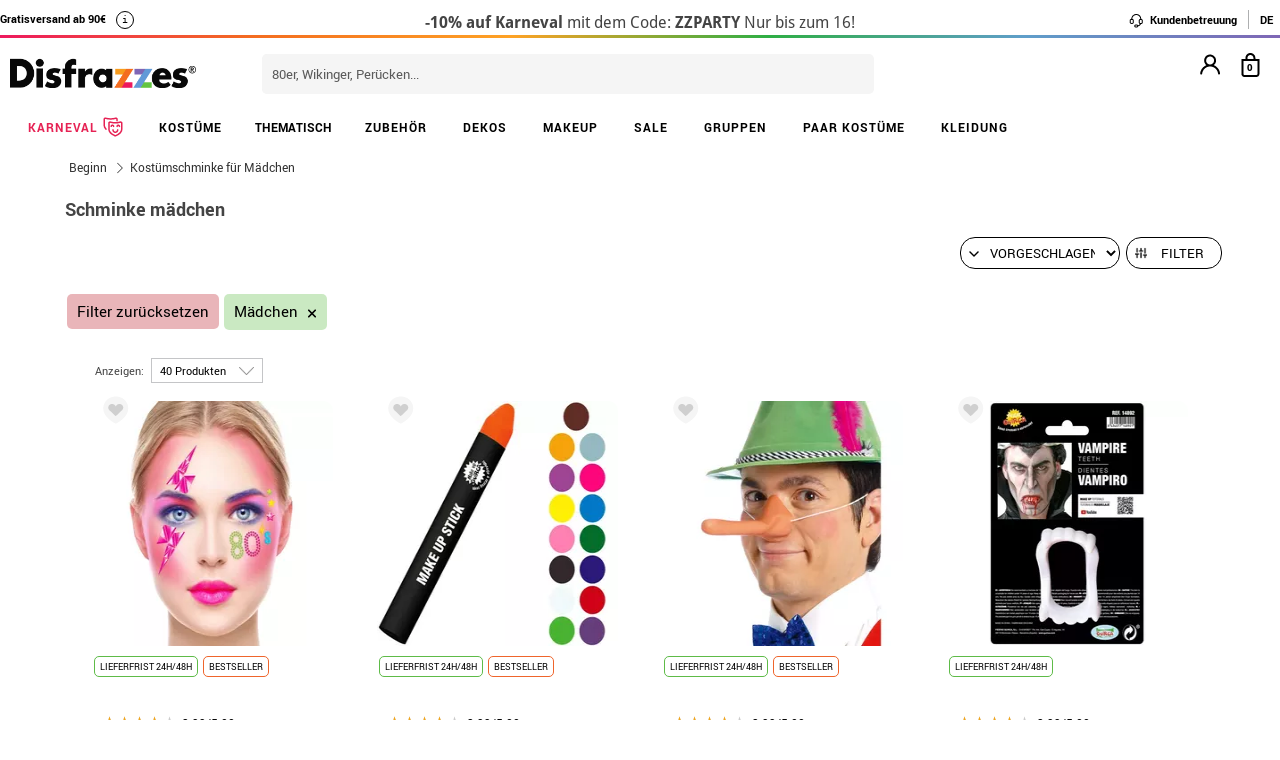

--- FILE ---
content_type: text/html; charset=UTF-8
request_url: https://www.disfrazzes.de/schminke/madchen/
body_size: 111051
content:
<!doctype html>
<!--[if lt IE 7]><html class="no-js lt-ie9 lt-ie8 lt-ie7" lang="en"> <![endif]-->
<!--[if (IE 7)&!(IEMobile)]><html class="no-js lt-ie9 lt-ie8" lang="en"><![endif]-->
<!--[if (IE 8)&!(IEMobile)]><html class="no-js lt-ie9" lang="en"><![endif]-->
<!--[if gt IE 8]><!-->
<html class="no-js" lang="de-DE" xmlns:fb="http://ogp.me/ns/fb#"><!--<![endif]-->
    <head>
        <meta charset="utf-8" />
        <!-- GO Anti-flicker -->
        <style>.async-hide { opacity: 0 !important} </style>
        <script>
            (function(a,s,y,n,c,h,i,d,e){s.className+=' '+y;
            h.end=i=function(){s.className=s.className.replace(RegExp(' ?'+y),'')};
            (a[n]=a[n]||[]).hide=h;setTimeout(function(){i();h.end=null},c);
            })(window,document.documentElement,'async-hide','dataLayer',4000,{'GTM-TCKS9WB':true});
        </script>
        <!-- GO Anti-flicker -->
        <!-- Google Tag Manager -->
        <script>
        (
            function(w,d,s,l,i){
                w[l]=w[l]||[];
                w[l].push({'gtm.start':new Date().getTime(),event:'gtm.js'});
                var f=d.getElementsByTagName(s)[0],j=d.createElement(s),dl=l!='dataLayer'?'&l='+l:'';
                j.async=true;j.src='https://www.googletagmanager.com/gtm.js?id='+i+dl;
                f.parentNode.insertBefore(j,f);
            }
        )(window,document,'script','dataLayer','GTM-TCKS9WB');
        <!-- End Google Tag Manager -->
        </script>
    <script>
    var config_topbar=0;//0=no mostrar; 1= mostrar; 2=fixed
    var datalayer_active=true;
    var filter_cookie_name='productfilter_zz';
    var product_search=false;
    var tiene_doofinder=true;
    var tiene_kimera=false;
</script><link rel="dns-prefetch" href="//www.facebook.com">
<link rel="dns-prefetch" href="//connect.facebook.net">
<link rel="dns-prefetch" href="//stats.g.doubleclick.net">
<link rel="dns-prefetch" href="//www.google.com">
<link rel="dns-prefetch" href="//www.google.es">
<link rel="dns-prefetch" href="//ajax.googleapis.com">
<link rel="dns-prefetch" href="//fonts.googleapis.com">
    <link rel="dns-prefetch" href="//cdn.doofinder.com">
    <link rel="dns-prefetch" href="//eu1-search.doofinder.com">
    <link rel="dns-prefetch" href="//www.googletagmanager.com">
<link rel="dns-prefetch" href="//fonts.gstatic.com">
<link rel="dns-prefetch" href="//static1.disfrazzes.com">
<link rel="dns-prefetch" href="//rtb-csync.smartadserver.com">
<link rel="dns-prefetch" href="//ads.yahoo.com">
<link rel="dns-prefetch" href="//p.adsymptotic.com">
    <link rel="dns-prefetch" href="//https://static-eu.oct8ne.com">
    <link rel="dns-prefetch" href="//frontal-eu.oct8ne.com">
    <link rel="dns-prefetch" href="//oct8necdneu.azureedge.net">
    <link rel="dns-prefetch" href="//backoffice-eu.oct8ne.com">
    <title>Schminke mädchen</title>
<meta name="description" content="Schminke mädchen - " />
<meta http-equiv="X-UA-Compatible" content="IE=edge,chrome=1" />
<meta http-equiv="cleartype" content="on"/>
<meta property="og:title" content="Schminke mädchen" />
<meta property="og:description" content="Schminke mädchen - " />
<meta property="og:url" content="https://www.disfrazzes.de/schminke/madchen/" />
<script>
    var url_ajax='https://www.disfrazzes.de/ajax/index.php';
    var url_ajax_varnish='https://www.disfrazzes.de/ajax/varnish.php';
            var url_prods_ajax='https://www.disfrazzes.de/ajax/get_html_items.php';
        var url_packs_ajax='https://www.disfrazzes.de/ajax/get_html_packs.php';
            var div_desplegar=[];
    var array_loadings=[];
    var loading=true;
    var width_limit_small=480;
    var width_limit=767;
    var width_limit_3=992;
    var width_limit_tablet=1200;
    var add_ok_time_out;
    var height_seo_min=200;
    var hover_open=false;
    var menu_open=false;
    var products={};
    var array_prods_sel=[];
    for(var i=1;i<=35;i++){
        products[i]=[];
    }
</script>
<style>
    /* css header */
    html, body, body div, span, object, iframe, h1, h2, h3, h4, h5, h6, p, blockquote, pre, abbr, address, cite, code, del, dfn, em, img, ins, kbd, q, samp, small, strong, sub, sup, var, b, i, dl, dt, dd, ol, ul, li, fieldset, form, label, legend, table, caption, tbody, tfoot, thead, tr, th, td, article, aside, figure, footer, header, hgroup, menu, nav, section, time, mark, audio, video{margin:0;padding:0;border:0;outline:0;font-size:100%;vertical-align:baseline;background:transparent}iframe[name="google_conversion_frame"]{display:none};article, aside, figure, footer, header, hgroup, nav, section, figcaption{display:block}.clearfix{*zoom:1}.clearfix:before, .clearfix:after{display:table;content:""}.clearfix:after{clear:both}.visuallyhidden.focusable:active, .visuallyhidden.focusable:focus{position:static;clip:auto;height:auto;width:auto;margin:0;overflow:visible}html{background:#ffffff;font-size:62.5%;-webkit-overflow-scrolling:touch;-webkit-tap-highlight-color:#f3f5f6;-webkit-text-size-adjust:100%;-ms-text-size-adjust:100%}body{margin:0;padding:0;width:100%;background-color:transparent;font-family:'Droid Sans', sans-serif;font-size:16px;font-size:1.6rem;line-height:1.5em;color:#444444;font-weight:normal;margin:0 auto}ol, ul, p{list-style:none;margin:0;padding:0}a, a > *{-webkit-transition:color 0.2s ease, background-color 0.3s ease, border 0.2s ease, opacity 0.2s ease-in-out;-moz-transition:color 0.2s ease, background-color 0.3s ease, border 0.2s ease, opacity 0.2s ease-in-out;-ms-transition:color 0.2s ease, background-color 0.3s ease, border 0.2s ease, opacity 0.2s ease-in-out;-o-transition:color 0.2s ease, background-color 0.3s ease, border 0.2s ease, opacity 0.2s ease-in-out;transition:color 0.2s ease, background-color 0.3s ease, border 0.2s ease, opacity 0.2s ease-in-out}a:hover.opacidad, button:hover.opacidad, img:hover.opacidad, div:hover.opacidad, article:hover.opacidad, span:hover.opacidad, input:hover.opacidad, li:hover.opacidad, p:hover.opacidad{opacity:0.8;filter:progid:DXImageTransform.Microsoft.Alpha(Opacity=80);-MS-filter:"progid:DXImageTransform.Microsoft.Alpha(Opacity=80)";filter:alpha(opacity=80)}.margin-left-none{margin-left:0 !important;padding-left:0 !important}.opacity-low{opacity:50%}.slick-prev, .slick-next, .slick-prev:before , .slick-next:before{width:34px;height:32px;display:block;z-index:9}.fancybox-navigation .fancybox-button--arrow_right{background:none}.fancybox-navigation .fancybox-button--arrow_right div{background:url(images/controls.png) no-repeat -37px -32px}.fancybox-navigation .fancybox-button--arrow_right div svg{display:none}.fancybox-navigation .fancybox-button--arrow_left{background:none}.fancybox-navigation .fancybox-button--arrow_left div{background:url(images/controls.png) no-repeat 0 -32px}.fancybox-navigation .fancybox-button--arrow_left div svg{display:none}.clearboth{clear:both;float:left}.h3-modal{display:block;font-size:35px;margin-left:0;margin-right:0;font-weight:bold}svg{max-width:200px}.naranja-carrito{color:#378c42 !important;font-size:14px !important;text-align:right !important}body > div.alt-fixed{min-height:113px}body > div .wrap{border-top:10px solid #F5F5F5}body > div .wrap-top{background:#fff;border-bottom:3px solid transparent;border-image:linear-gradient(90deg, #ed195e, #f46d20, #fea225, #2eae44, #5f9eca, #7f66b5);border-image-slice:1;float:left;width:100%}body > div .wrap.navidad{border-color:#e20a1e}body > div .wrap.halloween{border-color:#eb7d1c}body > div .wrap.carnaval{border-color:#2677aa}.body-fixed{padding-top:0px}.top{height:31px;z-index:999}.tel-gran a, .tel-gran p{font-size:20px !important;color:#F39D03 !important;vertical-align:top;background:none !important}.ui-tooltip{display:block;border:1px solid #F39D03 !important;border-radius:0px !important;width:240px;padding:5px 5px 5px 10px;font-size:14px !important}.volver-arribas{position:fixed;bottom:30px;right:5%;opacity:0.7;height:32px;background:none;border:none;z-index:9999999;font-size:35px}.theme-volver-arriba{--fa-secondary-opacity:1.0;--fa-primary-color:#fff;--fa-secondary-color:#f17918;cursor:pointer}.theme-volver-arriba:hover{--fa-secondary-color:#5f9eca}.volver-arribas svg{width:35px;cursor:pointer;vertical-align:top}.volver-arribas svg path.fa-primary{fill:#fff}.volver-arribas svg path.fa-secondary{fill:#f17918;opacity:1}.volver-arribas:hover svg path.fa-secondary{fill:#5f9eca}.wrap-carrito a.ir-al-carrito, .wrap-carrito p.ir-al-carrito{float:left;text-align:center;background:#f3a61a !important;width:47%;margin:5px 0px 5px 10px;height:30px;line-height:30px;cursor:pointer}.wrap-carrito a.ir-al-carrito:hover, .wrap-carrito p.ir-al-carrito:hover{opacity:80%}.wrap-carrito a.ir-a-caja, .wrap-carrito p.ir-a-caja{float:left;text-align:center;background:#49a052 !important;width:48%;margin:5px 0px 5px 3px;height:30px;line-height:30px;cursor:pointer}.wrap-carrito a.ir-a-caja:hover, .wrap-carrito p.ir-a-caja:hover{opacity:80%}#cart{float:right}.wrap-carrito a, .wrap-carrito p{color:#fff;text-decoration:none;font-size:0.9em;background:none !important;padding:0 !important}nav .carrito .controles{background:#833c70;height:36px;margin-top:-11px;padding-top:11px;margin-left:10px}nav .carrito .controles span{margin:0px;padding:0;display:block;float:left;height:30px;text-align:center;overflow:hidden;background:none !important}nav .carrito .controles span.productos{background:url(https://static1.disfrazzes.com/frontal/disfrazzes/img/shop.png) no-repeat 5px !important;background-size:30px !important;margin-left:5px}nav .carrito .controles span.btn{display:inline-block;width:61px}nav .carrito .controles span.btn a{display:inline-block;width:61px;height:46px;background:transparent url(https://static1.disfrazzes.com/frontal/disfrazzes/img/sprite-carrito.png) 0 0 no-repeat}nav .carrito .controles span.btn a b{display:block;text-indent:-9999em}nav .carrito .controles span.btn a:hover{background-position:0 -46px}nav .carrito .controles span.btn a.ocultar{background-position:0 -92px}nav .carrito .controles span.productos{width:46px;text-align:center;background:url(https://static1.disfrazzes.com/frontal/disfrazzes/img/separador.png) 100% 50% no-repeat}nav .carrito .controles span.productos b{display:block;color:#FFF;width:20px;height:20px;margin:0px 0 0 25px;line-height:2em;background:#651b57;-webkit-background-clip:padding-box;-webkit-border-radius:50%;-moz-border-radius:50%;border-radius:50%;font-size:10px}nav .carrito .controles span.precio-total{width:82px;font-size:1em;color:#fff}nav .carrito .controles span.precio-total b{font-weight:normal}nav .carrito .controles span.btn-comprar-small{width:116px;line-height:2.1em;font-family:'Rokkitt', sans-serif;font-size:1.4em;color:#FFF;background:url(https://static1.disfrazzes.com/frontal/disfrazzes/img/bg-botton-comprar-small.png) no-repeat}nav .carrito .controles span.btn-comprar-small a{display:inline-block;color:#FFF;text-decoration:none;text-indent:10px}nav .carrito .items{position:absolute;display:none;top:46px;right:0px;z-index:99;width:314px;border-top:0;background-color:#FFF;-webkit-box-shadow:rgba(0, 0, 0, 0.3) 0 1px 7px;-moz-box-shadow:rgba(0, 0, 0, 0.3) 0 1px 7px;box-shadow:rgba(0, 0, 0, 0.3) 0 1px 7px;border-color:#E5E5E5 #DBDBDB #D2D2D2}.lt-ie9 nav .carrito .items{border:1px solid #9a9c9d}nav .carrito .items .row{background-color:#FFF;margin:0px 11px 0 10px;padding:8px 0;border-bottom:1px solid #ebebec;font-size:.7em}nav .carrito .items .total-compra, nav .carrito .items .gastos-envio{border-bottom:none;padding:0px 0}nav .carrito .items .total-compra{padding-top:5px}nav .carrito .items .gastos-envio{padding-bottom:5px}nav .carrito .items .total{background:#ebebec;margin-bottom:10px}nav .carrito .items .total .text, nav .carrito .items .total .numbers{font-weight:bold}nav .carrito .items .total small{font-size:9px;color:#666;font-weight:normal}nav .carrito .items span.image, nav .carrito .items span.description, nav .carrito .items span.select, nav .carrito .items span.price-small{display:block;float:left;overflow:hidden}nav .carrito .items span.image{width:48px;height:42px}nav .carrito .items span.image img{width:97%;height:auto}nav .carrito .items span.description{margin:3px 4px;width:122px;height:36px;line-height:100%;text-align:left}nav .carrito .items span.description .talla{display:block;font-size:9px}nav .carrito .items span.select{margin:8px 0;width:50px;text-align:center}nav .carrito .items span.price-small{position:relative;margin:8px 0;width:60px;text-align:right;overflow:visible}nav .carrito .items span.price-small span.delete{display:block;width:16px;height:16px;position:absolute;top:-13px;right:-5px;background:transparent url(https://static1.disfrazzes.com/frontal/disfrazzes/img/sprite-carrito-borrar.png) top center;cursor:pointer;text-indent:-9999px}nav .carrito .items span.price-small span.delete:hover{background-position:0 -16px}nav .carrito .items span.text, nav .carrito .items span.numbers{float:left;overflow:hidden;font-size:1.2em}nav .carrito .items span.text{width:70%}nav .carrito .items span.numbers{width:26%;text-align:right}nav .carrito .items .total{border:0px}nav .carrito .btn-comprar-big{display:inline-block;padding:10px 0;width:100%;font-family:'Rokkitt', sans-serif;font-size:1.4em;text-align:center;background-color:#651b57;-webkit-background-clip:padding-box;-webkit-border-radius-top-left:0;-webkit-border-radius-top-right:0;-webkit-border-radius-bottom-right:10px;-webkit-border-radius-bottom-left:10px;-moz-border-radius:0 0 10px 10px;border-radius:0 0 10px 10px;background-image:-webkit-gradient(linear, left top, left bottom, from(rgb(169, 77, 143)), to(rgb(107, 36, 91)));background-image:-webkit-linear-gradient(top, rgb(169, 77, 143), rgb(107, 36, 91));background-image:-moz-linear-gradient(top, rgb(169, 77, 143), rgb(107, 36, 91));background-image:-o-linear-gradient(top, rgb(169, 77, 143), rgb(107, 36, 91));background-image:-ms-linear-gradient(top, rgb(169, 77, 143), rgb(107, 36, 91));background-image:linear-gradient(top, rgb(169, 77, 143), rgb(107, 36, 91))}nav .carrito .btn-comprar-big a{text-decoration:none;color:#FFF}#recogedor{margin-top:10px}.nubes{padding-bottom:1px;padding-top:12px;margin-bottom:0px}.franja-amarilla{background:rgba(255,220,15,0.32);padding:2px 0;max-width:1170px;margin:40px auto 15px auto;text-align:center;color:#84386d;font-size:14px;font-weight:bold;border-radius:7px;border:1px solid rgba(255, 220, 15, 0.77)}.franja-amarilla2{text-align:right;color:#84386d;font-size:11px;clear:both}.franja-amarilla3{color:#9b5681;font-size:.8em;margin:10px 5px}.cart-header{width:100%;display:block;float:left}.cart-header .bloque-logomenu{margin-bottom:15px;width:90%}.telefonier{float:left;margin-top:20px;font-family:'Roboto'}.telefonier a{text-decoration:none;color:#444;font-size:12px}.telefonier img{width:20px;vertical-align:middle;margin-right:10px}.devolucionier{float:right;margin-top:20px;font-family:'Roboto';color:#444;font-size:12px}.devolucionier img{width:20px;vertical-align:middle;margin-right:10px}.bloque-logomenu{float:left;width:91%}.bloque-logomenu .grid3{margin:0 30px 0 0}div.logo a, div.logo img{display:block;width:249px;height:0;font-size:1em;padding-top:68px;text-indent:-2000px;overflow:hidden;background:url('https://static1.disfrazzes.com/frontal/disfrazzes/img/logo-disfrazzes-black.png') no-repeat}.proceso-compra div.logo a, .proceso-compra div.logo img{background:url('https://static1.disfrazzes.com/frontal/disfrazzes/img/logo.png') no-repeat;background-size:190px}.topbar-fijo-alt{text-align:center;font-family:'Droid Sans', sans-serif;font-size:12px;height:30px;line-height:30px}.secondary-nav{padding:10px 0 10px 0;text-align:right}.secondary-nav a, .secondary-nav p, .secondary-nav span.tel{padding:1px 12px 1px 12px;color:#000;background:url(https://zzdevstatic1.disfrazzes.com/frontal/disfrazzes/img/separador.png) no-repeat 100% 50%;font-family:Roboto;font-weight:700;font-size:11px;line-height:17px;letter-spacing:0;vertical-align:middle}.secondary-nav a i{font-size:1.5em;margin-right:5px}.secondary-nav a svg{width:16px;vertical-align:middle;margin-right:3px}.secondary-nav a svg path{fill:#000}.secondary-nav a:hover svg path{fill:#66dcad}.secondary-nav p i{font-size:1.3em;margin-right:2px}.secondary-nav p svg{width:16px;vertical-align:middle;margin-right:3px}.secondary-nav p svg path{fill:#000}.secondary-nav p:hover svg path{fill:#8dd3ed}.rotate{position:relative;top:2px;-webkit-transition-duration:0.8s;-moz-transition-duration:0.8s;-o-transition-duration:0.8s;transition-duration:0.8s;-webkit-transition-property:-webkit-transform;-moz-transition-property:-moz-transform;-o-transition-property:-o-transform;transition-property:transform;overflow:hidden}.rotate:hover{-webkit-transform:rotate(33deg);-moz-transform:rotate(33deg);-o-transform:rotate(33deg)}.secondary-nav a:hover, .secondary-nav p:hover{color:#783C6E}/*.secondary-nav span.tel{padding-left:23px;background:url(https://static1.disfrazzes.com/frontal/disfrazzes/img/icon-phone-morado.png) no-repeat}*/ .secondary-nav .social{position:relative;top:3px}.secondary-nav #menuUser{display:inline-block}.secondary-nav #menuUser #user_hover, .secondary-nav #info_hover{display:inline-block;padding:1px 12px 1px 12px;font-size:12px;text-decoration:none;color:#eee;border-right:1px solid #bbb;cursor:default;height:16px;margin-bottom:7px;border-right:1px solid #bbb;line-height:20px;font-family:'Roboto'}.secondary-nav #menuUser #user_hover, .secondary-nav #info_hover #info_desplegar p{background:none}.secondary-nav #menuUser #user_hover #user_desplegar, .secondary-nav #info_hover #info_desplegar{padding:5px;border-right:0;background:none;position:absolute;box-shadow:rgba(0, 0, 0, 0.3) 0 1px 7px;border-color:#E5E5E5 #DBDBDB #D2D2D2;background:#fff;z-index:9;margin-left:-17px}.secondary-nav #menuUser #user_hover #user_desplegar a, .secondary-nav #info_hover #info_desplegar p{color:#000;display:table}.secondary-nav #menuUser #user_hover #user_desplegar a:hover, .secondary-nav #info_hover #info_desplegar p:hover{color:#FFC000}.secondary-nav #menuUser a, .secondary-nav #menuUser p{padding:0 0 0 5px;border-right:0;background:none}.secondary-nav #menuUser div{color:#eee}.secondary-nav #menuUser div:hover{color:#833c70}.searchbox{height:36px;padding:10px 0}.searchbox form{position:relative;display:block;margin:0 10px;height:40px}.searchbox form input.search{width:225px;border:0px;margin-left:8px;padding:8px 20px 5px 10px;font-size:1em;color:#651B57}.searchbox form input.search:focus{outline:0;color:#eee}::-webkit-input-placeholder,:-moz-placeholder{color:blue}.searchbox form input.submit{position:absolute;top:2px;right:1px;margin:1px;height:30px;padding:3px 19px 3px;font-family:'Rokkitt', serif;font-weight:normal;font-size:1.35em;color:#FFF;border:0;cursor:pointer;background-color:#a94d8f;background-image:-webkit-gradient(linear, left top, left bottom, from(rgb(169, 77, 143)), to(rgb(107, 36, 91)));background-image:-webkit-linear-gradient(top, rgb(169, 77, 143), rgb(107, 36, 91));background-image:-moz-linear-gradient(top, rgb(169, 77, 143), rgb(107, 36, 91));background-image:-o-linear-gradient(top, rgb(169, 77, 143), rgb(107, 36, 91));background-image:-ms-linear-gradient(top, rgb(169, 77, 143), rgb(107, 36, 91));background-image:linear-gradient(top, rgb(169, 77, 143), rgb(107, 36, 91));-webkit-background-clip:padding-box;background:#762D65 url(https://static1.disfrazzes.com/frontal/disfrazzes/img/search-submit.png) no-repeat 10px;background-size:20px}.lt-ie9 .searchbox form input.submit{top:0;height:36px}.search-mobil{width:25px !important;float:right !important;margin-top:13px !important}#dfclassic{position:fixed !important;left:0px !important;right:55px !important}.df-fullscreen{height:auto !important}.envio{display:block;width:100%;height:36px;padding:10px 0;position:relative;font-size:12px;color:#fff;background:rgb(240, 149, 27);background:-moz-linear-gradient(top, rgba(240, 149, 27, 1) 0%, rgba(235, 123, 28, 1) 100%);background:-webkit-gradient(linear, left top, left bottom, color-stop(0%, rgba(240, 149, 27, 1)), color-stop(100%, rgba(235, 123, 28, 1)));background:-webkit-linear-gradient(top, rgba(240, 149, 27, 1) 0%, rgba(235, 123, 28, 1) 100%);background:-o-linear-gradient(top, rgba(240, 149, 27, 1) 0%, rgba(235, 123, 28, 1) 100%);background:-ms-linear-gradient(top, rgba(240, 149, 27, 1) 0%, rgba(235, 123, 28, 1) 100%);background:linear-gradient(to bottom, rgba(240, 149, 27, 1) 0%, rgba(235, 123, 28, 1) 100%);filter:progid:DXImageTransform.Microsoft.gradient(startColorstr='#f0951b', endColorstr='#eb7b1c', GradientType=0);-webkit-background-clip:padding-box;border:0px solid #000000}.envio p{padding-left:95px;font-family:'Droid Sans', sans-serif;font-size:1.0em;background:url(https://static1.disfrazzes.com/frontal/disfrazzes/img/camion.png) no-repeat 30px 3px;line-height:0.8em;padding-top:7px}.envio p span{font-size:0.7em;background:none;padding-top:-20px}#animado div{display:none}.portes{display:block;width:100%;height:36px;padding:10px 0;position:relative;font-size:12px;color:#fff;background:rgb(240, 149, 27);background:-moz-linear-gradient(top, rgba(240, 149, 27, 1) 0%, rgba(235, 123, 28, 1) 100%);background:-webkit-gradient(linear, left top, left bottom, color-stop(0%, rgba(240, 149, 27, 1)), color-stop(100%, rgba(235, 123, 28, 1)));background:-webkit-linear-gradient(top, rgba(240, 149, 27, 1) 0%, rgba(235, 123, 28, 1) 100%);background:-o-linear-gradient(top, rgba(240, 149, 27, 1) 0%, rgba(235, 123, 28, 1) 100%);background:-ms-linear-gradient(top, rgba(240, 149, 27, 1) 0%, rgba(235, 123, 28, 1) 100%);background:linear-gradient(to bottom, rgba(240, 149, 27, 1) 0%, rgba(235, 123, 28, 1) 100%);filter:progid:DXImageTransform.Microsoft.gradient(startColorstr='#f0951b', endColorstr='#eb7b1c', GradientType=0);-webkit-background-clip:padding-box;border:0px solid #000000}.no-contrarr{font-size:11px !important;background:none !important;margin-top:-8px;display:block}img.banner-fiestas{position:absolute;top:15px;left:0px;display:none}img.banner-top{position:absolute;top:0px;left:0px;display:none}nav.primary-nav{margin:0px auto 0px;text-align:center;-webkit-background-clip:padding-box;background-image:-webkit-gradient(linear, left top, left bottom, from(rgb(234, 235, 235)), to(rgb(215, 216, 217)));background-image:-webkit-linear-gradient(top, rgb(234, 235, 235), rgb(215, 216, 217));background-image:-moz-linear-gradient(top, rgb(234, 235, 235), rgb(215, 216, 217));background-image:-o-linear-gradient(top, rgb(234, 235, 235), rgb(215, 216, 217));background-image:-ms-linear-gradient(top, rgb(234, 235, 235), rgb(215, 216, 217));background-image:linear-gradient(top, rgb(234, 235, 235), rgb(215, 216, 217));text-transform:uppercase;background:#000}nav.primary-nav a, nav.primary-nav p{display:block;float:left;padding:10px 18px;width:9.27%;font-size:.9em;text-decoration:none;background:url(https://static1.disfrazzes.com/frontal/disfrazzes/img/separador.png) repeat-y 100% 50%;height:30px;line-height:17px}nav.primary-nav a.boton-celebraciones, nav.primary-nav p.boton-celebraciones{background:#000;line-height:30px}nav.primary-nav a:hover nav.primary-nav p:hover{background-color:#D2D5D8;color:#333}/*nav.primary-nav a.active{background-color:#BABEC1;color:#fff}*/ nav.primary-nav a.active, nav.primary-nav p.active{background-color:#c35dad;background-image:-webkit-gradient(linear, left top, left bottom, from(rgb(207, 118, 187)), to(rgb(163, 46, 143)));background-image:-webkit-linear-gradient(top, rgb(207, 118, 187), rgb(163, 46, 143));background-image:-moz-linear-gradient(top, rgb(207, 118, 187), rgb(163, 46, 143));background-image:-o-linear-gradient(top, rgb(207, 118, 187), rgb(163, 46, 143));background-image:-ms-linear-gradient(top, rgb(207, 118, 187), rgb(163, 46, 143));background-image:linear-gradient(top, rgb(207, 118, 187), rgb(163, 46, 143));color:#fff}nav.primary-nav a.disfraces-descuento, nav.primary-nav p.disfraces-descuento{position:relative;font-size:1.0em;font-weight:normal;text-indent:0px;color:#FFF;text-transform:uppercase;background:none;background-image:none;background-color:#F01B5F;background-image:-webkit-gradient(linear, left top, left bottom, from(rgb(240, 27, 95)), to(rgb(209, 22, 82)));background-image:-webkit-linear-gradient(top, rgb(240, 27, 95), rgb(209, 22, 82));background-image:-moz-linear-gradient(top, rgb(240, 27, 95), rgb(209, 22, 82));background-image:-o-linear-gradient(top, rgb(240, 27, 95), rgb(209, 22, 82));background-image:-ms-linear-gradient(top, rgb(240, 27, 95), rgb(209, 22, 82));background-image:linear-gradient(top, rgb(240, 27, 95), rgb(209, 22, 82));-webkit-background-clip:padding-box;line-height:30px;width:9.33%;/*position:relative;font-size:1.0em;font-weight:bold;color:#FFF;text-transform:uppercase;background-image:none;background-color:#F01B5F;background-image:-webkit-gradient(linear, left top, left bottom, from(rgb(240,27,95)),to(rgb(209,22,82)));background-image:-webkit-linear-gradient(top, rgb(240,27,95), rgb(209,22,82));background-image:-moz-linear-gradient(top, rgb(240,27,95), rgb(209,22,82));background-image:-o-linear-gradient(top, rgb(240,27,95), rgb(209,22,82));background-image:-ms-linear-gradient(top, rgb(240,27,95), rgb(209,22,82));background-image:linear-gradient(top, rgb(240,27,95), rgb(209,22,82));-webkit-background-clip:padding-box;-webkit-border-radius-top-left:0;-webkit-border-radius-top-right:10px;-webkit-border-radius-bottom-right:10px;-webkit-border-radius-bottom-left:0;-moz-border-radius:0 10px 10px 0;border-radius:0 10px 10px 0;*/}/*nav.primary-nav a.disfraces-descuento{position:relative;background-color:#651b57;font-size:1.0em;font-weight:bold;color:#FFF;text-transform:uppercase;background-image:none;background-color:#651b57;background-image:-webkit-gradient(linear, left top, left bottom, from(rgb(169, 77, 143)),to(rgb(107, 36, 91)));background-image:-webkit-linear-gradient(top, rgb(169, 77, 143), rgb(107, 36, 91));background-image:-moz-linear-gradient(top, rgb(169, 77, 143), rgb(107, 36, 91));background-image:-o-linear-gradient(top, rgb(169, 77, 143), rgb(107, 36, 91));background-image:-ms-linear-gradient(top, rgb(169, 77, 143), rgb(107, 36, 91));background-image:linear-gradient(top, rgb(169, 77, 143), rgb(107, 36, 91));-webkit-background-clip:padding-box;-webkit-border-radius-top-left:0;-webkit-border-radius-top-right:10px;-webkit-border-radius-bottom-right:10px;-webkit-border-radius-bottom-left:0;-moz-border-radius:0 10px 10px 0;border-radius:0 10px 10px 0}*/ nav.primary-nav li:last-child a.active{background-color:#c35dad;background-image:-webkit-gradient(linear, left top, left bottom, from(rgb(207, 118, 187)), to(rgb(163, 46, 143)));background-image:-webkit-linear-gradient(top, rgb(207, 118, 187), rgb(163, 46, 143));background-image:-moz-linear-gradient(top, rgb(207, 118, 187), rgb(163, 46, 143));background-image:-o-linear-gradient(top, rgb(207, 118, 187), rgb(163, 46, 143));background-image:-ms-linear-gradient(top, rgb(207, 118, 187), rgb(163, 46, 143));background-image:linear-gradient(top, rgb(207, 118, 187), rgb(163, 46, 143))}nav.primary-nav a.disfraces-descuento span, nav.primary-nav p.disfraces-descuento span{position:absolute;top:7px;left:-20px;display:inline-block;width:40px;height:29px}.lt-ie9 nav.primary-nav a.disfraces-descuento span, .lt-ie9 nav.primary-nav p.disfraces-descuento span{left:-35px}nav.primary-nav a.superbarato, nav.primary-nav p.superbarato{position:relative;background-color:#651b57;font-size:.8em;font-weight:bold;text-indent:35px;color:#FFF;text-transform:uppercase;background-image:none;background-color:#651b57;background-image:-webkit-gradient(linear, left top, left bottom, from(rgb(169, 77, 143)), to(rgb(107, 36, 91)));background-image:-webkit-linear-gradient(top, rgb(169, 77, 143), rgb(107, 36, 91));background-image:-moz-linear-gradient(top, rgb(169, 77, 143), rgb(107, 36, 91));background-image:-o-linear-gradient(top, rgb(169, 77, 143), rgb(107, 36, 91));background-image:-ms-linear-gradient(top, rgb(169, 77, 143), rgb(107, 36, 91));background-image:linear-gradient(top, rgb(169, 77, 143), rgb(107, 36, 91));-webkit-background-clip:padding-box;-webkit-border-radius-top-left:0;-webkit-border-radius-top-right:10px;-webkit-border-radius-bottom-right:10px;-webkit-border-radius-bottom-left:0;-moz-border-radius:0 10px 10px 0;border-radius:0 10px 10px 0}nav.primary-nav a.superbarato span, nav.primary-nav p.superbarato span{position:absolute;top:7px;left:-20px;display:inline-block;width:40px;height:29px}nav.primary-nav li:first-child a.active{background-color:#c35dad;background-image:-webkit-gradient(linear, left top, left bottom, from(rgb(207, 118, 187)), to(rgb(163, 46, 143)));background-image:-webkit-linear-gradient(top, rgb(207, 118, 187), rgb(163, 46, 143));background-image:-moz-linear-gradient(top, rgb(207, 118, 187), rgb(163, 46, 143));background-image:-o-linear-gradient(top, rgb(207, 118, 187), rgb(163, 46, 143));background-image:-ms-linear-gradient(top, rgb(207, 118, 187), rgb(163, 46, 143));background-image:linear-gradient(top, rgb(207, 118, 187), rgb(163, 46, 143))}.lt-ie9 nav.primary-nav a.superbarato span, .lt-ie9 nav.primary-nav p.superbarato span{left:-35px}/* sidebar */ aside.filters div{margin-bottom:15px}aside.filters h3{margin-bottom:10px;text-indent:10px;font-family:'Rokkitt', serif;font-size:1.25em;color:#651b57;border-bottom:2px solid #651b57}nav.primary-nav ul li .desplegable a, nav.primary-nav ul li .desplegable p{width:1125px;background:none;border-radius:0px}nav.primary-nav ul li .desplegable a span, nav.primary-nav ul li .desplegable p span{display:block;text-align:left;color:#833c70;font-size:20px;margin-left:20px;margin-bottom:10px;height:8px}nav.primary-nav ul li .desplegable a span:hover, nav.primary-nav ul li .desplegable p span:hover{color:#999}nav.primary-nav ul li .desplegable{display:none}nav.primary-nav ul li:hover .desplegable{display:block;background:#fff;position:absolute;margin-top:50px;width:1160px;z-index:99999999;border:1px solid #ccc;padding:0;left:0}nav.primary-nav ul li:hover .desplegable .background-apartado{padding:10px 9px}nav.primary-nav ul li ul{background:#fff;width:230px;float:left;margin-top:10px}nav.primary-nav ul li ul.menu-sub-seccion{border-left:1px solid #833c70}nav.primary-nav ul li ul.menu-sub-seccion b a, nav.primary-nav ul li ul.menu-sub-seccion b a:hover{background:none;padding:0;border:none;text-align:left;margin-left:15px;width:180px;color:#833c70}nav.primary-nav ul li ul li{text-align:left;border-radius:0px;float:left;width:230px;margin-bottom:5px}nav.primary-nav ul li ul li a, nav.primary-nav ul li ul li p{background:#D2D5D8;border-radius:0px;padding:0 10px;cursor:pointer;font-size:12px;line-height:16px;color:#833c70;text-transform:capitalize}.desplegable-celebraciones{width:200px !important}nav.primary-nav ul li .desplegable-celebraciones a{width:180px}nav.primary-nav ul li div.desplegable-celebraciones ul{width:150px}nav.primary-nav ul li div.desplegable-celebraciones ul li{width:150px;margin-bottom:0px}nav.primary-nav ul li div.desplegable-celebraciones ul li a{width:150px !important;height:22px;text-transform:none}nav.primary-nav ul li ul li a:first-child, nav.primary-nav ul li ul li p:first-child{border-radius:0px}nav.primary-nav ul li ul li a:hover, nav.primary-nav ul li ul li p:hover{background:#833c70;border-radius:0px;color:#fff}nav.primary-nav ul li ul li ul, nav.primary-nav ul li ul li:hover ul li ul{display:none !important}nav.primary-nav ul li ul li:hover ul, nav.primary-nav ul li ul li ul li:hover ul{display:block !important;position:absolute;width:460px;z-index:3;float:left;margin-top:0px;padding:5px 10px;margin-left:170px;border:1px solid #833c70}nav.primary-nav ul li ul li:hover ul.quinta{margin-left:-170px}nav.primary-nav ul li ul li ul li{border-radius:0px}nav.primary-nav ul li ul li ul li a{width:135px;font-size:12px}nav.primary-nav ul li a.submenu{background:url(https://static1.disfrazzes.com/frontal/disfrazzes/img/plus.png) no-repeat 0px -11px;background-size:40px;padding-left:32px}nav.primary-nav ul li a.directo{background:url(https://static1.disfrazzes.com/frontal/disfrazzes/img/arrow-forward.png) no-repeat 0px -11px;background-size:40px;padding-left:32px}nav.primary-nav ul li a.submenu:hover{background:#833c70 url(https://static1.disfrazzes.com/frontal/disfrazzes/img/plusw.png) no-repeat 0px -11px;background-size:40px;padding-left:32px}nav.primary-nav ul li a.directo:hover{background:#833c70 url(https://static1.disfrazzes.com/frontal/disfrazzes/img/arrow-forwardw.png) no-repeat 0px -11px;background-size:40px;padding-left:32px}nav.primary-nav .imgs ul li a{background:none;height:42px}nav.primary-nav .imgs ul li a img{vertical-align:middle}nav.primary-nav .imgs ul li a:hover{background:#833c70}select{width:80%;padding:2%;font-size:.8em;text-align:center;background:#FFF;border:1px solid #C4C5C7;-webkit-background-clip:padding-box;-webkit-border-radius:6px;-moz-border-radius:6px;border-radius:6px}select:hover{outline:0;background-color:#DDDEE1}select:focus{outline:0;border:1px solid #78787A}input[type=text], input[type=password]{-webkit-transition:all 200ms linear;-moz-transition:all 200ms linear;-ms-transition:all 200ms linear;-o-transition:all 200ms linear;transition:all 200ms linear}.container{width:1170px;overflow:visible;position:relative;clear:both;margin:0 auto}.container_header{max-width:1440px;overflow:visible;position:relative;clear:both;margin:0 auto;padding:0 10px}.container_header marquee{max-width:67%;float:left;margin-top:4px}.container_header marquee p{background:none}.container_bs-fluid-padding-seven{padding:0 7px}.grid1, .grid2, .grid3, .grid3-special, .grid4, .grid5, .grid6, .grid7, .grid8, .grid9, .grid10, .grid11, .grid12{float:left;margin-left:30px}.grid1{width:54px}.grid2{width:138px}.grid3{width:222px}.grid3-special{width:222px}.grid4{width:306px}.grid5{width:390px}.grid6{width:474px}.grid7{width:558px}.grid8{width:642px}.grid9{width:726px}.grid10{width:810px}.grid11{width:894px}.grid12{width:978px}.grid13{width:1170px}.first{margin-left:0;clear:left}#main .wrap{border-color:#ECEBE9!important}.wrap-top-fixed{position:fixed;z-index:99999999;width:100%;top:0px}.wrap-top-fixed nav nav, .wrap-top-fixed #info_hover, .wrap-top-fixed #share, .wrap-top-fixed .tel-gran, .wrap-top-fixed .idiomas, .wrap-top-fixed .rate_stars_top{}.secondary-nav{padding:7px 0 4px 0}.wrap-top-fixed .secondary-nav{padding:4px 0 5px 0}#animado{float:left;font-size:12px;width:15%;text-align:left;color:#fff}#animado div{display:inline-block}#animado div.envio, #animado div.portes{background:none;color:#fff;text-align:left;width:auto;padding:0px;height:10px}#animado div.envio p, #animado div.portes p{background:none;padding-left:0px;font-family:'Roboto';padding-right:2px;font-family:Roboto;font-weight:700;font-size:11px;line-height:17px;letter-spacing:0%;vertical-align:middle}#animado div.envio p:hover, #animado div.portes p:hover{color:#181818}#animado div.envio strong{}#animado .info-entrega{border:1px solid #000;width:16px;text-align:center;border-radius:11px;color:#000;height:16px;cursor:context-menu;font-family:monospace;padding:0;margin:0;line-height:16px;font-size:10px;display:inline-block;vertical-align:middle;margin-left:5px}#animado .info-entrega div{display:none;position:absolute !important;width:300px !important;margin-left:-325px !important;background:#fff !important;color:#000 !important;padding:20px !important;border:1px solid #eaebeb !important;font-size:12px !important;text-align:left !important;font-family:'Roboto' !important;z-index:99999999999 !important;min-height:35px !important}#animado .info-entrega:hover{}#animado .info-entrega:hover div{display:block}.rate_stars_top{float:left}.rate_stars_top .rateYoShop{float:left;margin-top:3px}.rate_stars_top span.star_text{font-size:12px;color:#eee;font-family:'Roboto'}.rate_stars_top span.star_text span span{color:#F3A61A}.link-att{font-family:'Roboto';display:inline-block;font-size:15px;font-weight:600}.link-att img{width:19px;margin-right:5px;vertical-align:text-bottom}.link-att a:hover, .link-att p:hover{color:#66dcad}.secondary-nav #info_hover #info_desplegar{text-align:left;width:185px;top:30px;background:linear-gradient(to bottom, #3C3C3B 0px,#3C3C3B 6px, #D8D8D8 6px, #D8D8D8 10px, #3C3C3B 10px,#3C3C3B 100%);padding-top:15px}.secondary-nav #info_hover #info_desplegar p{color:#fff;cursor:pointer;font-size:11px}.secondary-nav #menuUser #user_hover, .secondary-nav #info_hover{padding:1px 30px 4px 12px;background:url(https://static1.disfrazzes.com/frontal/disfrazzes/img/arrow-menu-sup.jpg) no-repeat 120px 9px;background-size:10px;margin-bottom:6px}.recogedor-fixed{position:fixed;z-index:9999999;top:30px;width:100%}.recogedor-fixed .nubes{height:102px;padding-top:0px;padding-bottom:6px;box-shadow:rgba(0, 0, 0, 0.3) 0px 2px 7px}.recogedor-fixed .nubes nav.primary-nav.menu-oculto{display:none}#share{background:url(https://static1.disfrazzes.com/frontal/disfrazzes/img/share-r.png) no-repeat;position:relative;background-size:20px 20px;width:20px;height:20px;vertical-align:text-bottom;margin:0 10px;border-right:1px solid #bbb;padding-right:14px}#share:hover{background:url(https://static1.disfrazzes.com/frontal/disfrazzes/img/share-rh.png) no-repeat;background-size:20px 20px}.secondary-nav .at-share-tbx-element{position:absolute;width:33px;background:#3C3C3B;z-index:100;padding:7px 0px !important;right:3px;top:21px;border-top:3px solid #3C3C3B;background:#3C3C3B;border:1px solid #fff}.tel-gran{border-right:1px solid #bbb;padding-right:0px}.tel-gran p{padding:0px;padding-bottom:7px;width:20px;height:15px;vertical-align:middle;margin-top:-1px;display:inline-block}.tel-gran p#tel-gran-tool{background:url(https://static1.disfrazzes.com/frontal/disfrazzes/img/telefono-r.png) no-repeat !important;background-size:20px 20px !important}.tel-gran p#sob-gran-tool{background:url(https://static1.disfrazzes.com/frontal/disfrazzes/img/sobre-r.png) no-repeat !important;background-size:20px 20px !important}.tel-gran a{font-size:12px!important;padding:0 5px 0 0px;font-family:'Roboto';color:#FFC000 !important;font-weight:bold}.tel-gran p:hover{background:url(https://static1.disfrazzes.com/frontal/disfrazzes/img/telefono-rh.png) no-repeat !important;background-size:20px 20px !important;width:20px;height:16px;vertical-align:middle;margin-top:-1px;display:inline-block}.tel-gran .tel-gran-desplegar{display:none;position:absolute;width:271px;padding:10px;font-size:12px !important;color:#fff;z-index:9;right:65px;text-align:center;font-family:'Roboto';line-height:20px;text-align:left;top:30px;background:#3c3c3b;border:1px solid #fff}.idiomas{padding-bottom:0px;display:inline-block}.idiomas #idiomas-tool{display:block}.idiomas #idiomas-tool:hover{color:#8dd3ed;cursor:pointer}.idiomas a, .idiomas p{background:none;padding:1px 7px 1px 7px;display:inline;color:#000}.idiomas a img, .idiomas p img{width:19px;vertical-align:middle;margin-top:-4px;cursor:pointer;padding:0 5px 0 10px;float:right;margin-top:2px}.idiomas .idiomas-desplegar{display:none;position:absolute;padding:5px 5px 5px 5px;background-color:#fff !important;z-index:9;right:9px;width:auto;text-align:left;margin-top:5px;background:#fff;border:1px solid #fff}.idiomas .idiomas-desplegar a, .idiomas .idiomas-desplegar p{padding:0;border:none;color:#000;display:block;cursor:pointer;padding-left:20px;margin-left:5px;display:flow-root}.idiomas .idiomas-desplegar a:hover, .idiomas .idiomas-desplegar p:hover{color:#1ba3bd}.idiomas .idiomas-desplegar a.actiu, .idiomas .idiomas-desplegar p.actiu{background:url(https://static1.disfrazzes.com/frontal/disfrazzes/img/header_atcliente_hover_check.png) no-repeat 0px 5px;background-size:12px}.idiomas .idiomas-desplegar-triangulo{display:none;width:0;height:0;border-left:20px solid transparent;border-bottom:10px solid #fff;float:right;position:absolute;right:9px;margin-top:-5px}body > div .wrap{border-top:3px solid #D8D8D8}#recogedor{margin-top:0}.nubes{padding-top:3px;margin-bottom:0px;background:#fff;padding-bottom:0px}.search{width:58%;display:inline-block;float:none}.searchbox{height:36px;padding:16px 0}.searchbox form{margin:0px;background:#f5f5f5;border-radius:5px}.searchbox form input.submit{background:url(https://static1.disfrazzes.com/frontal/disfrazzes/img/lupa.png) no-repeat 10px;background-size:25px}#doofinder{left:0px !important}div.logo a, div.logo img{margin:20px 0 0 0;padding-top:34px;width:186px;background-size:186px}.proceso-compra div.logo a, .proceso-compra div.logo img{margin:13px auto 0 auto}div.logo span{font-family:'Roboto';font-size:10px;margin:0 auto;display:table;line-height:9px;color:#fff}.wrap-carrito .carrito .items span.image{width:58px;height:52px;display:block;float:left;overflow:hidden}.wrap-carrito .carrito .items span.image img{width:97%;height:auto}#menuUser{float:right;margin-right:0px;font-family:'Roboto'}#menuUser a, #menuUser p{/*background:url(https://static1.disfrazzes.com/frontal/disfrazzes/img/user-circle-solid.png) no-repeat 50% 13px!important;background-size:40px!important;text-align:center;*/ padding-top:15px;display:inline-block;font-size:16px;text-decoration:none;color:#fff;cursor:pointer;min-width:40px}#menuUser a:hover, #menuUser p:hover{/*background:url(https://static1.disfrazzes.com/frontal/disfrazzes/img/user-circle-solid.png) no-repeat 50% 13px !important;background-size:40px !important;font-weight:600;*/}#menuUser i{font-size:40px;display:table;margin:0 auto 10px auto}#menuUser i:hover{color:#f3a61a}#menuUser svg{height:24px;display:table;margin:0 auto 10px auto}#menuUser svg path{fill:#000}#menuUser:hover svg path{fill:#f3a61a}#menuUser i#toggle-password, #menuUser i#toggle-password-registro{color:#ccc;float:right;margin-top:-36px;position:relative;font-size:20px;margin-right:8px;cursor:pointer}#menuUser span#toggle-password, #menuUser span#toggle-password-registro{color:#ccc;float:right;margin-top:-36px;position:relative;font-size:20px;margin-right:8px;cursor:pointer}#menuUser span#toggle-password svg, #menuUser span#toggle-password-registro svg{height:20px}#menuUser span#toggle-password svg path, #menuUser span#toggle-password-registro svg path{fill:#ccc}#menuUser:hover span#toggle-password svg path{fill:#ccc}#menuUser #btn_google_custom i:hover, #menuUser #btn_facebook_custom i:hover{color:#3f3e3e;background:#fff}#menuUser a span, #menuUser p span{display:table;margin:0 auto;font-weight:600;line-height:16px;font-size:12px}#menuUser a:hover, #menuUser p:hover{color:#f3a61a}.griset{color:#ccc}#menuUser #menu_user{float:right}#menuUser #menu_user.menu-login #menu_user_desplegar-back{background:#0000008a;width:100vw;position:fixed;height:100vh;z-index:9999999;left:0;top:0}#menuUser #menu_user.menu-login #menu_user_desplegar-box{position:fixed;width:300px;z-index:99999999;top:10%;left:50%;margin-top:-80px;margin-left:-150px;display:block}#menuUser #menu_user.menu-login #menu_user_desplegar-box .close-login{float:right;z-index:999999;width:25px;height:25px;padding:5px;min-width:0;position:relative;margin:-15px -15px 0 0;background-image:url(fancybox_sprite.png)}#menuUser #menu_user a{margin-left:0}#menuUser .login_header{position:absolute;z-index:99999;background:linear-gradient(to bottom,#3f3e3e 0,#3f3e3e 300px,#565656 300px,#565656 100%);padding:15px 20px 0;font-family:'Roboto';right:0;max-width:302px;box-shadow:rgba(0,0,0,0.3) 0 5px 13px}#menuUser .login_header.from_wishlist{background:linear-gradient(to bottom,#3f3e3e 0,#3f3e3e 390px,#565656 390px,#565656 100%)}#menuUser #form_recover.login_header{background:linear-gradient(to bottom,#3f3e3e 0,#3f3e3e 245px,#565656 245px,#565656 100%)}#menuUser .login_header #txt_wishlist{color:#fff;font-size:12px;text-align:center}#menuUser .login_header .titulo_login{color:#f3a61a;text-align:center;font-size:12px;margin-bottom:10px;font-weight:600;width:100%;display:inline-block}#menuUser .login_header label{font-size:14px;font-family:'Roboto';font-weight:600;padding:10px 0}#menuUser .login_header input{position:relative;width:95%;padding:5px 2%;border:1px solid #999;margin-bottom:10px;background:#3c3c3c;height:24px;color:#fff;-webkit-text-fill-color:#fff;-webkit-box-shadow:0 0 0px 1000px #3c3c3c inset}#menuUser #form_registro_menu{background:#555;position:initial;box-shadow:none;margin-bottom:20px}#menuUser #form_registro_menu input{background:#555;box-shadow:none}#menuUser .login_header input:-webkit-autofill, #menuUser .login_header input:-webkit-autofill:hover, #menuUser .login_header input:-webkit-autofill:focus{position:relative;width:95%;padding:5px 2%;border:1px solid #999;margin-bottom:10px;background:#3c3c3c;height:24px;color:#fff;-webkit-text-fill-color:#fff;-webkit-box-shadow:0 0 0px 1000px #3c3c3c inset}#menuUser .login_header button{height:34px;text-align:center;color:#3c3c3c;border:1px solid #fff;background:transparent;font-size:14px;cursor:pointer;overflow:hidden;background-color:#fff;font-family:'Roboto';font-weight:600;width:100%;text-transform:uppercase}#menuUser .login_header button:hover{color:#fff;background:#3c3c3c}#menuUser .login_header span.btn{display:initial}#menuUser .login_header p{background:none !important;padding:0;height:40px;line-height:16px;width:100%;margin:0 0 15px 0;font-size:13px;color:#9d9d9d}#menuUser .login_header p:hover{text-decoration:underline;color:#fff}#menuUser .login_header p span{line-height:40px}#menuUser .login_header p.new-user{background:transparent !important;font-size:14px;color:#fff;font-family:'Roboto';font-weight:600;border-bottom:0;border:1px solid #fff;text-transform:uppercase}#menuUser .login_header p.new-user:hover{text-decoration:none;background:#fff !important;color:#3c3c3c}#menuUser .login_header p.new-user span{width:100%;height:100%;text-align:center}#menuUser #btn_google_custom, #menuUser #btn_facebook_custom{border:1px solid #fff;color:#fff;text-align:center;cursor:pointer;height:37px;font-size:20px;width:48%;float:right;margin-bottom:10px}#menuUser #btn_google_custom i, #menuUser #btn_facebook_custom i{font-size:20px;width:101%;height:100%;line-height:36px}#menuUser #btn_google_custom svg, #menuUser #btn_facebook_custom svg{height:20px;margin-top:8px}#menuUser #btn_google_custom svg path, #menuUser #btn_facebook_custom svg path{fill:#fff}#menuUser:hover #btn_google_custom svg path, #menuUser:hover #btn_facebook_custom svg path{fill:#fff}#menuUser #btn_google_custom:hover svg path, #menuUser #btn_facebook_custom:hover svg path{fill:#3f3e3e}#menuUser #btn_facebook_custom{float:left}#menuUser .login_header #response_recover_ok, #menuUser .login_header #response_recover_fail{color:#fff;text-align:center}#menuUser .login_header #response_recover_ok p, #menuUser .login_header #response_recover_fail p{color:#fff;cursor:initial}#menuUser .login_header #response_recover_ok p:hover, #menuUser .login_header #response_recover_fail p:hover{text-decoration:none}#menuUser .menu-perfil .login_header p{border-bottom:0;font-size:14px;text-align:left;margin-bottom:0}#menuUser .menu-perfil .perfil-desplegable p{color:#fff;font-size:16px;text-transform:uppercase;padding:5px 0}#menuUser .menu-perfil .perfil-desplegable p:hover{text-decoration:none;color:#f3a61a}#menuUser .menu-perfil .perfil-desplegable i{color:#ccc;font-size:22px;float:left;margin-right:15px;width:28px;text-align:center}#menuUser .menu-perfil .perfil-desplegable svg{color:#ccc;height:22px;float:left;margin-right:15px;width:28px;text-align:center}#menuUser .menu-perfil .perfil-desplegable svg path{fill:#ccc}#menuUser:hover .menu-perfil .perfil-desplegable svg path{fill:#ccc}#menuUser .menu-perfil .perfil-desplegable span{float:left;line-height:24px;display:table !important}.img-cuenta div.img-cuenta-boton svg{height:20px}.usuario-registro .usuario-registro-menu li a svg{height:18px;width:20px}.usuario-registro .usuario-registro-box svg{height:25px}.usuario-registro .usuario-registro-menu li span svg{height:14px}.usuario-registro .usuario-registro-pretitle svg, .usuario-registro .usuario-registro-pretitle a svg{height:12px}.usuario-registro-box-gradient form input[type=checkbox] ~ span svg, .usuario-registro-box-gradient #form_pass input[type=checkbox] ~ span svg, .usuario-registro-box-gradient #form_recover input[type=checkbox] ~ span svg{height:17px}#form_pass #toggle-password-old svg, #form_pass #toggle-password-new svg, #form_pass #toggle-password-new-2 svg{height:16px}.usuario-registro .usuario-registro-box-linkdato svg{height:14px}.wrap-carrito .carrito .controles{background:none;height:36px;margin-top:0px;padding-top:15px}.wrap-carrito .carrito .controles span{margin:0px;padding:0;display:block;float:left;height:60px;text-align:center;overflow:hidden;background:none !important}.wrap-carrito .carrito .controles span.btn{display:inline-block;width:61px}.wrap-carrito .carrito .controles span.btn a{display:inline-block;width:61px;height:46px;background:transparent url(https://static1.disfrazzes.com/frontal/disfrazzes/img/sprite-carrito.png) 0 0 no-repeat}.wrap-carrito .carrito .controles span.btn a b{display:block;text-indent:-9999em}.wrap-carrito .carrito .controles span.btn a:hover{background-position:0 -46px}.wrap-carrito .carrito .controles span.btn a.ocultar{background-position:0 -92px}.wrap-carrito .carrito .controles span.productos{/*background:url(https://static1.disfrazzes.com/frontal/disfrazzes/img/shopping.png) no-repeat 50% 4px !important;background-size:35px !important;*/ min-width:40px;text-align:center;height:90px;font-size:10px;color:#fff;cursor:pointer;font-size:16px}.wrap-carrito .carrito .controles span.productos:hover{/*background:url(https://static1.disfrazzes.com/frontal/disfrazzes/img/shopping.png) no-repeat 50% 4px !important;background-size:35px !important;*/}.wrap-carrito .carrito .controles span.productos i{font-size:40px;display:table;margin:0 auto 10px auto}.wrap-carrito .carrito .controles span.productos i:hover{color:#f3a61a}.wrap-carrito .carrito .controles span.productos svg{height:24px;display:table;margin:0 auto 10px auto}.wrap-carrito .carrito .controles span.productos svg path{fill:#000}.wrap-carrito:hover .carrito .controles span.productos svg path{fill:#f3a61a}.wrap-carrito .carrito .controles span.productos:hover{color:#f3a61a}.wrap-carrito .carrito .controles span.productos b{display:block;color:#000;width:20px;height:20px;margin:0px 0 0 10px;line-height:3em;font-size:10px;position:absolute}.wrap-carrito .carrito .controles span.productos span{display:table;margin:0 auto;font-family:'Roboto';text-transform:uppercase;font-weight:600;float:none;height:auto;line-height:16px;font-size:12px}.wrap-carrito .carrito .controles span.precio-total{width:82px;font-size:1em;color:#fff;display:none}.wrap-carrito .carrito .controles span.precio-total b{font-weight:normal}.wrap-carrito .carrito .controles span.btn-comprar-small{width:116px;line-height:2.1em;font-family:'Rokkitt', sans-serif;font-size:1.4em;color:#FFF;background:url(https://static1.disfrazzes.com/frontal/disfrazzes/img/bg-botton-comprar-small.png) no-repeat}.wrap-carrito .carrito .controles span.btn-comprar-small a{display:inline-block;color:#FFF;text-decoration:none;text-indent:10px}.wrap-carrito .carrito .items{position:absolute;display:none;top:50px;right:0px;z-index:9999999;width:500px;border-top:0;background-color:#FFF;border:2px solid #F6F6F6;font-family:'Roboto';max-height:70vh;overflow-y:scroll;overflow-x:hidden}.lt-ie9 .wrap-carrito .carrito .items{border:1px solid #9a9c9d}.wrap-carrito .carrito .items .row{background-color:#FFF;margin:0px 11px 0 10px;padding:6px 0;border-bottom:1px solid #ebebec;font-size:.8em}.wrap-carrito .carrito .items .total-compra, nav .carrito .items .gastos-envio{border-bottom:none;padding:0px 0}.wrap-carrito .carrito .items .total-compra{padding-top:5px;text-align:right}.wrap-carrito .carrito .items .total-compra .info-entrega{margin-left:5px}.wrap-carrito .carrito .items .gastos-envio{padding-bottom:5px;margin-top:-6px;border-bottom:0}.wrap-carrito .carrito .items .total{background:#ebebec;margin-bottom:0px}.wrap-carrito .carrito .items .total .text, nav .carrito .items .total .numbers{font-weight:bold}.wrap-carrito .carrito .items .total small{font-size:9px;color:#666;font-weight:normal}.wrap-carrito .carrito .items span.image, .wrap-carrito .carrito .items span.description, .wrap-carrito .carrito .items span.select, .wrap-carrito .carrito .items span.price-small{display:block;float:left;overflow:hidden}.wrap-carrito .carrito .items span.image{width:58px;height:52px}.wrap-carrito .carrito .items span.image img{width:97%;height:auto}.wrap-carrito .carrito .items span.description{margin:3px 4px;width:245px;line-height:100%;text-align:left}.wrap-carrito .carrito .items span.description .talla{display:block;font-size:10px}.wrap-carrito .carrito .items span.description .talla .color-box{width:20px;height:20px;display:block;border-radius:50%}.wrap-carrito .carrito .items span.description .talla svg{display:none}.wrap-carrito .carrito .items span.select{margin:8px 0;width:70px;text-align:center}.wrap-carrito .carrito .items span.price-small{position:relative;margin:8px 0;width:60px;text-align:right;overflow:visible}.wrap-carrito .carrito .items span.price-small span.delete{display:block;width:16px;height:16px;position:absolute;top:-13px;right:-5px;background:transparent url(https://static1.disfrazzes.com/frontal/disfrazzes/img/sprite-carrito-borrar.png) top center;cursor:pointer;text-indent:-9999px}.wrap-carrito .carrito .items span.price-small span.delete:hover{background-position:0 -16px}.wrap-carrito .carrito .items span.text, .wrap-carrito .carrito .items span.numbers{float:left;overflow:hidden;font-size:1.1em}.wrap-carrito .carrito .items span.text{width:72%;text-align:right}.wrap-carrito .carrito .items span.numbers{width:24%;text-align:right}.wrap-carrito .carrito .items span#importetotal{font-weight:bold}.wrap-carrito .carrito .items .total{border:0px;font-size:13px}.wrap-carrito .carrito .items.vacio{height:50px;overflow:hidden;text-align:center;line-height:47px;font-weight:600;color:#f3a61a}.wrap-carrito .carrito .items .buttons-cart{float:right}.wrap-carrito .carrito .items .buttons-cart a{height:20px;line-height:18px;width:19px;text-align:center;font-size:15px;font-weight:600;display:inline-block;color:black !important;padding:0 !important;border:1px solid;cursor:pointer}.wrap-carrito .carrito .items .trash-cart{float:right;cursor:pointer}.wrap-carrito .carrito .items .trash-cart svg{width:15px;margin-top:10px}.wrap-carrito .carrito .items .trash-cart svg path{fill:#5f5c5c}.wrap-carrito .carrito .btn-comprar-big{display:inline-block;padding:10px 0;width:100%;font-family:'Rokkitt', sans-serif;font-size:1.4em;text-align:center;background-color:#651b57;-webkit-background-clip:padding-box;-webkit-border-radius-top-left:0;-webkit-border-radius-top-right:0;-webkit-border-radius-bottom-right:10px;-webkit-border-radius-bottom-left:10px;-moz-border-radius:0 0 10px 10px;border-radius:0 0 10px 10px;background-image:-webkit-gradient(linear, left top, left bottom, from(rgb(169, 77, 143)), to(rgb(107, 36, 91)));background-image:-webkit-linear-gradient(top, rgb(169, 77, 143), rgb(107, 36, 91));background-image:-moz-linear-gradient(top, rgb(169, 77, 143), rgb(107, 36, 91));background-image:-o-linear-gradient(top, rgb(169, 77, 143), rgb(107, 36, 91));background-image:-ms-linear-gradient(top, rgb(169, 77, 143), rgb(107, 36, 91));background-image:linear-gradient(top, rgb(169, 77, 143), rgb(107, 36, 91))}.wrap-carrito .carrito .btn-comprar-big a{text-decoration:none;color:#FFF}nav.primary-nav{background:#fff;margin-top:3px}nav.primary-nav ul{}nav.primary-nav ul ul{display:inline-block}nav.primary-nav a, nav.primary-nav p{height:auto;color:#000;width:auto;background:none;margin:0 0px;cursor:pointer;font-family:Roboto;font-weight:700;font-size:12px;letter-spacing:1px;text-align:center;vertical-align:middle;text-transform:uppercase}nav.primary-nav a:first-child, nav.primary-nav p:first-child{}nav.primary-nav a svg, nav.primary-nav p svg{height:20px;margin-top:-3px;vertical-align:middle;margin-left:5px}nav.primary-nav a i.fa, nav.primary-nav p i.fa{font-size:14px;font-weight:600;margin-left:5px}nav.primary-nav a.onlyDesktop992 svg, nav.primary-nav p.onlyDesktop992 svg, nav.primary-nav span.onlyDesktop992 svg{width:10px;vertical-align:text-bottom;margin-left:5px}nav.primary-nav a.onlyDesktop992 svg path, nav.primary-nav p.onlyDesktop992 svg path, nav.primary-nav span.onlyDesktop992 svg path{fill:#fff}nav.primary-nav ul li span{height:auto;color:#000;font-family:'Roboto';font-size:12px;font-weight:bold;width:auto;display:block;float:left;padding:10px 12px;line-height:17px;margin:0 3px}nav.primary-nav ul li span i.fa{font-size:14px;font-weight:600;margin-left:5px}nav.primary-nav ul li:last-child{}nav.primary-nav ul li.sel:last-child p, nav.primary-nav ul li.sel:last-child a, nav.primary-nav ul li.sel:last-child span{}nav.primary-nav .desplegable ul li p, nav.primary-nav .desplegable ul li a, nav.primary-nav .desplegable ul li span{color:#000}nav.primary-nav .desplegable ul li p:hover, nav.primary-nav .desplegable ul li a:hover, nav.primary-nav .desplegable ul li span:hover{color:#833c70;background:none}nav.primary-nav ul li span b, nav.primary-nav ul li a b{font-size:13px;font-weight:900;font-family:monospace;vertical-align:text-top}nav.primary-nav .sel a, nav.primary-nav .sel p, nav.primary-nav .sel span{background:#FFC000;color:#FFF}nav.primary-nav .sel ul li a{color:#000;background:none;text-decoration:none}nav.primary-nav a:hover, nav.primary-nav span:hover, nav.primary-nav p:hover{background:#fff;color:#9747FF}nav.primary-nav a.active{background:none;text-decoration:underline;color:#FFC000}nav.primary-nav li ul li:nth-last-child(2) a{line-height:13px !important}nav.primary-nav ul li:hover .desplegable{margin-top:36px;background:#fff;border:none;width:1180px;box-shadow:rgba(0, 0, 0, 0.3) 0 1px 7px;max-height:calc(100vh - 150px);overflow-y:auto;scrollbar-width:thin;scrollbar-color:#444444 #fff}nav.primary-nav ul li:hover .desplegable::-webkit-scrollbar{width:5px}nav.primary-nav ul li:hover .desplegable::-webkit-scrollbar-track{background:#fff}nav.primary-nav ul li:hover .desplegable::-webkit-scrollbar-thumb{background-color:blue;border-radius:20px;border:3px solid #444444}nav.primary-nav ul li .desplegable a, nav.primary-nav ul li .desplegable p{background:transparent}nav.primary-nav ul li .desplegable div{font-family:'Roboto';font-size:16px;font-weight:600}nav.primary-nav ul li .desplegable div.titleCol{font-size:13px;border-bottom:1px solid #ccc;text-align:left;margin-left:8px;margin-bottom:14px;margin-right:10px}nav.primary-nav ul li .desplegable div.titleCol:not(:first-child){margin-top:20px;width:96%;float:left}nav#menu-slide ul li .desplegable div.titleCol{font-size:13px;margin-left:8px;font-weight:900;text-transform:uppercase}nav.primary-nav ul li ul{width:287px;background:transparent;min-height:315px}nav.primary-nav ul li ul li{width:287px;font-size:11px;text-align:center;font-family:'Roboto'}nav.primary-nav ul li ul li:first-child{margin-top:20px}nav.primary-nav ul li ul li a, nav.primary-nav ul li ul li p{max-width:265px !important;color:#000;font-family:'Roboto';font-weight:initial;font-size:13px;text-align:left;line-height:12px;text-transform:initial;border-bottom:0}nav.primary-nav ul li ul li a.banner-menu, nav.primary-nav ul li ul li p.banner-menu{width:144px;font-size:12px;text-align:center;font-family:'Roboto';font-weight:600}nav.primary-nav ul li ul li a.banner-menu img, nav.primary-nav ul li ul li p.banner-menu img{margin-bottom:5px}nav.primary-nav ul li ul li a b, nav.primary-nav ul li ul li p b{font-size:10px;font-weight:bold;font-family:'Roboto';vertical-align:initial}nav.primary-nav ul li ul li a:hover, nav.primary-nav ul li ul li p:hover{background:none;color:#833c70;font-weight:600}nav.primary-nav ul li ul li img{float:left;width:130px;margin-top:-30px}nav.primary-nav li#apartado-3 span,nav.primary-nav li#apartado-23 span{margin-left:20px !important}nav.primary-nav li#apartado-9 a, nav.primary-nav li#apartado-32 a, nav.primary-nav li#apartado-9 p, nav.primary-nav li#apartado-32 p{margin-right:20px}nav.primary-nav li#apartado-16 a{margin-right:25px}nav.primary-nav li#apartado-35 a{margin-right:20px}nav.primary-nav li#apartado-24 a{width:90px;line-height:15px}nav.primary-nav li#apartado-25 a{width:90px;line-height:15px}nav.primary-nav li#apartado-26 a{width:90px;line-height:15px}nav.primary-nav li#apartado-27 a{width:90px;line-height:15px}nav.primary-nav li#apartado-9 a, nav.primary-nav li#apartado-16 a, nav.primary-nav li#apartado-32 a, nav.primary-nav li#apartado-35 a, nav.primary-nav li#apartado-9 p, nav.primary-nav li#apartado-16 p, nav.primary-nav li#apartado-32 p, nav.primary-nav li#apartado-35 p{background:none !important;float:right;color:#F01B5F;cursor:pointer}nav.primary-nav li#apartado-9 a:hover, nav.primary-nav li#apartado-16 a:hover, nav.primary-nav li#apartado-32 a:hover, nav.primary-nav li#apartado-35 a:hover, nav.primary-nav li#apartado-9 p:hover, nav.primary-nav li#apartado-16 p:hover, nav.primary-nav li#apartado-32 p:hover, nav.primary-nav li#apartado-35 p:hover{background:#FFC000}nav.primary-nav li#apartado-32 a{width:55px;line-height:15px}#apartado-183 a, #apartado-183 p, #apartado-234 a{color:#415D26;background:url(https://static1.disfrazzes.com/frontal/disfrazzes/img/hat.png) no-repeat 5px 8px;background-size:20px;margin:0px;width:95px;text-align:right;cursor:pointer}#apartado-503 a, #apartado-503 p, #apartado-504 a, #apartado-504 p, #apartado-505 a, #apartado-505 p, #apartado-705 a, #apartado-705 p, #apartado-965 a, #apartado-965 p{cursor:pointer;color:#E62254}#apartado-503 a, #apartado-503 p svg path, #apartado-504 a svg path, #apartado-504 p svg path, #apartado-505 a svg path, #apartado-505 p svg path, #apartado-705 a svg path, #apartado-705 p svg path, #apartado-965 a svg path, #apartado-965 p svg path{}#apartado-503 a:hover, #apartado-503 p:hover, #apartado-504 a:hover, #apartado-504 p:hover, #apartado-505 a:hover, #apartado-505 p:hover, #apartado-705 a:hover, #apartado-705 p:hover, #apartado-965 a:hover, #apartado-965 p:hover{}#apartado-183 a:hover, #apartado-183 p:hover, #apartado-234 a:hover{background:#FFC000 url(https://static1.disfrazzes.com/frontal/disfrazzes/img/hat.png) no-repeat 5px 8px;background-size:20px}nav.primary-nav .sel#apartado-183 a, nav.primary-nav .sel#apartado-183 p{background:#FFC000 url(https://static1.disfrazzes.com/frontal/disfrazzes/img/hat.png) no-repeat 5px 8px;background-size:20px}/* #apartado-478 span, #apartado-478 a.nolinktap, #apartado-479 span, #apartado-479 a.nolinktap{background:url(https://static1.disfrazzes.com/frontal/disfrazzes/img/calabaza.png) no-repeat 5px 4px;background-size:20px;width:110px;text-align:right}*/ #apartado-478 span, #apartado-478 a.nolinktap, #apartado-479 span, #apartado-479 a.nolinktap, #apartado-492 span, #apartado-492 a.nolinktap, #apartado-707 span, #apartado-707 a.nolinktap, #apartado-967 span, #apartado-967 a.nolinktap, #apartado-478 p, #apartado-479 p, #apartado-492 p, #apartado-707 p{color:#E62254;padding-right:10px}#apartado-478 span svg:first-child, #apartado-478 a.nolinktap svg:first-child, #apartado-479 span svg:first-child, #apartado-479 a.nolinktap svg:first-child, #apartado-492 span svg:first-child, #apartado-492 a.nolinktap svg:first-child, #apartado-707 span svg:first-child, #apartado-707 a.nolinktap svg:first-child, #apartado-967 span svg:first-child, #apartado-967 a.nolinktap svg:first-child{width:18px;margin-right:5px}#apartado-478 span svg:first-child path, #apartado-478 a.nolinktap svg:first-child path, #apartado-479 span svg:first-child path, #apartado-479 a.nolinktap svg:first-child path, #apartado-492 span svg:first-child path, #apartado-492 a.nolinktap svg:first-child path, #apartado-707 span svg:first-child path, #apartado-707 a.nolinktap svg:first-child path, #apartado-967 span svg:first-child path, #apartado-967 a.nolinktap svg:first-child path{fill:#E62254}#apartado-384 a svg:first-child, #apartado-391 a svg:first-child, #apartado-498 a svg:first-child, #apartado-713 a svg:first-child{width:8px;margin-right:5px;vertical-align:middle}#apartado-384 a svg:first-child path, #apartado-391 a svg:first-child path, #apartado-498 a svg:first-child path, #apartado-713 a svg:first-child path{fill:#F3A61A}#apartado-480 span, #apartado-480 a.nolinktap{background:url(https://static1.disfrazzes.com/frontal/disfrazzes/img/menu-eazzy.png) no-repeat 5px 4px;background-size:17px;width:125px;text-align:right}#apartado-481 a, #apartado-481 p, #apartado-482 a, #apartado-481 p{cursor:pointer}#apartado-481:hover, #apartado-482:hover{background:#FFC000}#apartado-481 span, #apartado-481 a.nolinktap, #apartado-482 span, #apartado-482 a.nolinktap, #apartado-491 span, #apartado-491 a.nolinktap, #apartado-706 span, #apartado-706 a.nolinktap, #apartado-966 span, #apartado-966 a.nolinktap, #apartado-1279 span, #apartado-1279 a.nolinktap, #apartado-481 p, #apartado-482 p, #apartado-491 p, #apartado-706 p, #apartado-966 p, #apartado-1279 p{color:#E62254;padding-right:10px}#apartado-481 span svg:first-child, #apartado-481 a.nolinktap svg:first-child, #apartado-482 span svg:first-child, #apartado-482 a.nolinktap svg:first-child, #apartado-491 span svg:first-child, #apartado-491 a.nolinktap svg:first-child, #apartado-706 span svg:first-child, #apartado-706 a.nolinktap svg:first-child, #apartado-966 span svg:first-child, #apartado-966 a.nolinktap svg:first-child, #apartado-1279 span svg:first-child, #apartado-1279 a.nolinktap svg:first-child{width:14px;margin-right:5px}#apartado-481 span svg:first-child path, #apartado-481 a.nolinktap svg:first-child path, #apartado-482 span svg:first-child path, #apartado-482 a.nolinktap svg:first-child path, #apartado-491 span svg:first-child path, #apartado-491 a.nolinktap svg:first-child path, #apartado-706 span svg:first-child path, #apartado-706 a.nolinktap svg:first-child path, #apartado-966 span svg:first-child path, #apartado-966 a.nolinktap svg:first-child path, #apartado-1279 span svg:first-child path, #apartado-1279 a.nolinktap svg:first-child path{fill:#E62254}#apartado-481 span svg:first-child path:last-child, #apartado-481 a.nolinktap svg:first-child path:last-child, #apartado-482 span svg:first-child path:last-child, #apartado-482 a.nolinktap svg:first-child path:last-child, #apartado-491 span svg:first-child path:last-child, #apartado-491 a.nolinktap svg:first-child path:last-child, #apartado-706 span svg:first-child path:last-child, #apartado-706 a.nolinktap svg:first-child path:last-child, #apartado-966 span svg:first-child path:last-child, #apartado-966 a.nolinktap svg:first-child path:last-child, #apartado-1279 span svg:first-child path:last-child, #apartado-1279 a.nolinktap svg:first-child path:last-child{fill:#E62254}#nav_menu span i.fa-tree-christmas, #nav_menu a.nolinktap i.fa-tree-christmas{--fa-primary-color:green;--fa-secondary-color:gold;font-size:14px;margin-right:3px}/*#apartado-478 a:hover, nav.primary-nav #apartado-478 p:hover, nav.primary-nav #apartado-479 a:hover, nav.primary-nav #apartado-479 p:hover{background-color:#D2D5D8;color:#333}#apartado-478 div a:hover, nav.primary-nav #apartado-478 div p:hover, nav.primary-nav #apartado-479 div a:hover, nav.primary-nav #apartado-479 div p:hover{background-color:transparent}*/ nav.primary-nav #apartado-480 span:hover{background:#5f9eca url(https://static1.disfrazzes.com/frontal/disfrazzes/img/menu-eazzy-w.png) no-repeat 5px 4px;background-size:17px}#apartado-117 a{color:#F3A61A}nav.primary-nav ul li ul.banners-menu-adapt{width:auto;float:left;margin-left:15px}nav.primary-nav ul li ul.banners-menu-adapt-prod{margin-left:18px;margin-right:18px}nav.primary-nav ul li ul.banners-menu-adapt li{width:auto !important;margin-top:0px;float:left;padding-left:0;display:table;margin-left:13px}nav.primary-nav ul li ul.banners-menu-adapt li:nth-child(5n+0){clear:both}nav.primary-nav ul li ul.banners-menu-adapt li a, nav.primary-nav ul li ul.banners-menu-adapt li p{width:92px !important;text-align:center !important;padding:0;line-height:15px !important}nav.primary-nav ul li ul.banners-menu-adapt li a img, nav.primary-nav ul li ul.banners-menu-adapt li p img{width:100px;margin-top:0px}nav.primary-nav ul li ul.banners-menu-adapt li .price span{font-size:12px;padding:8px 0;margin:0 0 7px 0;text-align:center;width:100%;color:#000;font-weight:300;display:contents}nav.primary-nav ul li ul.banners-menu-adapt li .price span.precio-int{font-size:15px;font-weight:600}nav.primary-nav ul li ul.banners-menu-adapt li .descontado span{font-size:15px;padding:8px 0;margin:0 9px 7px 0;text-align:center;float:left;width:auto}nav.primary-nav ul li ul.banners-menu-adapt li .descontado span.anterior, nav.primary-nav ul li ul.banners-menu-adapt li .descontado span.anterior span{font-size:13px;color:#D51754;text-decoration:line-through;display:contents;padding:0;margin:0}nav.breadcrumbs{position:relative;display:block;padding:5px 0;margin-bottom:20px;background-color:#ecebe9;color:#9a9c9d;-webkit-background-clip:padding-box;-webkit-border-radius:10px;-moz-border-radius:10px;border-radius:10px;min-height:5px}nav.breadcrumbs span, nav.breadcrumbs ol{display:inline-block;font-size:0.8em}nav.breadcrumbs span a, nav.breadcrumbs ol a, nav.breadcrumbs span p, nav.breadcrumbs ol p{display:inline-block;height:24px;text-decoration:none;color:#9a9c9d;vertical-align:top}nav.breadcrumbs span a:hover, nav.breadcrumbs ol a:hover, nav.breadcrumbs span p:hover, nav.breadcrumbs ol p:hover{color:#545454}nav.breadcrumbs span.volver{background:url(https://static1.disfrazzes.com/frontal/disfrazzes/img/separador-breadcrumbs.png) no-repeat 100% 50%;margin-bottom:5px}nav.breadcrumbs.carrito span.volver{background:url(https://static1.disfrazzes.com/frontal/disfrazzes/img/separador-breadcrumbs-nombres.png) no-repeat 100% 50%}nav.breadcrumbs span.volver a,nav.breadcrumbs span.volver p{padding:0 6px 0 6px;margin-left:0px;background:#999;color:#fff;font-size:25px;display:none}nav.breadcrumbs span.volver a i,nav.breadcrumbs span.volver p i{margin-right:3px}nav.breadcrumbs.carrito span.volver a, nav.breadcrumbs.carrito span.volver p{background-image:url(https://static1.disfrazzes.com/frontal/disfrazzes/img/arrow-breadcrumbs-carrito.png);background-position:0 1px}nav.breadcrumbs span.volver a:hover, nav.breadcrumbs span.volver p:hover{background-position:0 -42px;color:#fff;background:#3c3c3c}nav.breadcrumbs span.volver svg{width:18px;margin-top:5px}nav.breadcrumbs span.volver svg path{fill:#fff}nav.breadcrumbs span.nombres a, nav.breadcrumbs ol.nombres a, nav.breadcrumbs span.nombres p, nav.breadcrumbs ol.nombres p{margin:0 0px 0 10px;padding-right:20px;background:url(https://static1.disfrazzes.com/frontal/disfrazzes/img/separador-breadcrumbs-nombres.png) no-repeat 100% 70%}nav.breadcrumbs span.nombres a:last-child, nav.breadcrumbs ol.nombres a:last-child{background:none}nav.breadcrumbs.carrito span.nombres a, nav.breadcrumbs.carrito ol.nombres a{background-image:none}nav.breadcrumbs span.productos, nav.breadcrumbs ol.productos{text-align:right;float:right;right:10px;top:7px;vertical-align:top}nav.breadcrumbs span.productos a, nav.breadcrumbs span.productos p{background:#fff;color:#fff;width:24px;text-align:center}nav.breadcrumbs span.productos a:hover, nav.breadcrumbs span.productos p:hover{background:#000;color:#fff}nav.breadcrumbs span.productos a svg, nav.breadcrumbs span.productos p svg{height:12px;margin-top:5px;vertical-align:top}nav.breadcrumbs span.productos a svg path, nav.breadcrumbs span.productos p svg path{fill:#000}nav.breadcrumbs span.productos a svg path, nav.breadcrumbs span.productos p:hover svg path{fill:#fff}nav.breadcrumbs{position:relative;display:block;padding:0 0 0px 0;margin-bottom:0px;background-color:#ecebe9;color:#333;border-radius:0;background:#fff;font-family:'Roboto';line-height:21px;margin-top:5px}.landing nav.breadcrumbs{border-bottom:0}.home-listado nav.breadcrumbs{margin-bottom:0}nav.breadcrumbs ol{}nav.breadcrumbs span, nav.breadcrumbs ol{font-size:12px;line-height:30px;margin-left:10px}nav.breadcrumbs span, nav.breadcrumbs ol li{float:left;height:30px;overflow:hidden}nav.breadcrumbs span, nav.breadcrumbs ol li i{margin:0 2px}nav.breadcrumbs ol li svg{margin:3px 2px 0 2px;height:12px;vertical-align:text-top}nav.breadcrumbs ol li svg path{fill:#333}nav.breadcrumbs span.nombres a, nav.breadcrumbs ol.nombres a, nav.breadcrumbs span.nombres p, nav.breadcrumbs ol.nombres p{background:none;padding-right:3px;margin:0 0px 0 2px}nav.breadcrumbs span a, nav.breadcrumbs ol a, nav.breadcrumbs span p, nav.breadcrumbs ol p{color:#333;cursor:pointer}nav.breadcrumbs span a:hover, nav.breadcrumbs ol a:hover, nav.breadcrumbs span p:hover, nav.breadcrumbs ol p:hover{color:#F3A61A}nav.breadcrumbs span.productos, nav.breadcrumbs ol.productos{top:0px;height:30px}nav.breadcrumbs span.productos a, nav.breadcrumbs ol.productos a, nav.breadcrumbs span.productos p, nav.breadcrumbs ol.productos p{vertical-align:top;cursor:pointer;border-radius:50%;border:1px solid #000;margin:3px 5px 0 5px}.wrap-top-fixed{height:31px}/*.wrap-top-fixed #animado{position:absolute;width:100%;height:100%;margin:0;line-height:15px;*/ /*-moz-transform:translateX(100%);-webkit-transform:translateX(100%);transform:translateX(100%);*/ /*-moz-animation:example1 30s linear infinite;-webkit-animation:example1 30s linear infinite;animation:example1 30s linear infinite}*/ .wrap-top-fixed #swap_alerta_festivos{color:#FFFF00;text-align:center}.top-sticky{position:sticky;top:0;z-index:9999999}#alert_festivos{text-align:center;background:linear-gradient(90deg,#f17918,#e71d57);color:#fff;font-size:12px;line-height:18px;padding-bottom:5px}.alert_festivos_fixed{position:fixed;width:100%;z-index:99999999;top:0}#alert_festivos a{color:#fff}#alert_festivos a:hover{text-decoration:underline}#alert_festivos div{width:100%}#alert_festivos div div{position:relative;min-height:25px;margin:0 auto}#alert_festivos div div div{width:100%;margin:0;text-align:center;/*-moz-transform:translateX(100%);-webkit-transform:translateX(100%);transform:translateX(100%);*/ /*-moz-animation:example1 30s linear infinite;-webkit-animation:example1 30s linear infinite;animation:example1 30s linear infinite;*/}#alert_festivos div div div p{padding-top:6px;margin:0 5px}/*------------------------------------------------------------------ [Table of contents] 1. Styles for devices(>1200px) 2. Styles for devices(>=992px and <=1199px) 3. Styles for devices(>=768px and <=992px) 4. Styles for devices(>=481px and <=767px) 5. Styles for devices(<=480px) -------------------------------------------------------------------*/ textarea, input.text, input[type="text"], input[type="button"], input[type="submit"], .input-checkbox{-webkit-appearance:none;border-radius:0}.onlyDesktop{display:block !important}.onlyDesktopIB{display:inline-block !important}.onlyDesktopTR{display:table-row !important}.onlyResponsive{display:none !important}.onlyResponsiveIB{display:none !important}.onlyResponsiveTR{display:none !important}.onlyMonitor{display:none !important}.onlyDevices{display:block !important}.onlyDesktop992{display:block !important}.onlyResponsive992{display:none !important}.onlyDesktopIB992{display:inline-block !important}.onlyResponsiveIB992{display:none !important}body{min-width:auto}.searchbox form input.search{width:100%;padding:8px 20px 8px 10px;color:#000;background:#f5f5f5;font-family:Roboto;font-weight:400;font-size:13px;line-height:100%;letter-spacing:0;height:24px;margin:0;border-radius:5px}.searchbox form input.search::placeholder{color:#0A0A0AA8;}.description div, .proceso-compra .wrap .paso-1 .items .row .cantidad-desplegable{display:none;color:#000}.proceso-compra .wrap .paso-1 .items .row .cantidad-desplegable select{border-radius:0px;height:25px;margin-bottom:10px}.slideout-menu{position:fixed;left:0;top:120px;bottom:0;right:0;width:100%;overflow-y:auto;-webkit-overflow-scrolling:touch;display:none;background:#fff;font-family:'Roboto';font-size:11px}.wrap-top-fixed .slideout-menu{top:87px}.slideout-panel{position:absolute;z-index:1;will-change:transform;padding-top:43px}.wrap-top-fixed .slideout-panel{padding-top:35px}.slideout-open, .slideout-open body, .slideout-open .slideout-panel{overflow:hidden}.slideout-open .slideout-menu{display:block;background:#F6F6F6}#panel-slide button{all:unset;display:flex;align-items:center;justify-content:center;cursor:pointer;padding:0;margin:0;border:none;background:none;width:45px;height:30px}#panel-slide button{background:#fff;color:#000;border:none;font-size:20px;z-index:99;position:relative}#panel-slide button:focus{outline:0px}#panel-slide:before{content:'';display:block;background-color:rgba(0,0,0,0);transition:background-color 0.5s ease-in-out}.panel-slide-open{min-height:100vh;min-width:101vw}.panel-slide-open:before{position:absolute;top:0;bottom:0;width:100%;background-color:rgba(0,0,0,.5) !important;z-index:99}.sec-mob{width:100%;background:#3c3c3b;color:#fff;cursor:pointer;height:24px;font-size:12px;font-family:'Roboto'}.sec-mob a{overflow:hidden;height:24px;display:block;width:94%;margin-left:5px}.sec-mob b{float:right;margin-right:10px;position:absolute;top:0;right:0px}.sec-mob ul li{background:#fff;z-index:99999;position:relative}.sec-mob ul li a{color:#000;text-decoration:none}#nav-icon2{width:40px;height:29px;position:relative;margin:0px auto;-webkit-transform:rotate(0deg);-moz-transform:rotate(0deg);-o-transform:rotate(0deg);transform:rotate(0deg);-webkit-transition:.5s ease-in-out;-moz-transition:.5s ease-in-out;-o-transition:.5s ease-in-out;transition:.5s ease-in-out;cursor:pointer}#nav-icon2 span{display:block;position:absolute;height:4px;width:50%;background:#000;opacity:1;-webkit-transform:rotate(0deg);-moz-transform:rotate(0deg);-o-transform:rotate(0deg);transform:rotate(0deg);-webkit-transition:.25s ease-in-out;-moz-transition:.25s ease-in-out;-o-transition:.25s ease-in-out;transition:.25s ease-in-out}#nav-icon2 span:nth-child(even){left:50%;border-radius:0 9px 9px 0}#nav-icon2 span:nth-child(odd){left:0px;border-radius:9px 0 0 9px}#nav-icon2 span:nth-child(1), #nav-icon2 span:nth-child(2){top:2px}#nav-icon2 span:nth-child(3), #nav-icon2 span:nth-child(4){top:13px}#nav-icon2 span:nth-child(5), #nav-icon2 span:nth-child(6){top:24px}#nav-icon2.open span:nth-child(1),#nav-icon2.open span:nth-child(6){-webkit-transform:rotate(45deg);-moz-transform:rotate(45deg);-o-transform:rotate(45deg);transform:rotate(45deg)}#nav-icon2.open span:nth-child(2),#nav-icon2.open span:nth-child(5){-webkit-transform:rotate(-45deg);-moz-transform:rotate(-45deg);-o-transform:rotate(-45deg);transform:rotate(-45deg)}#nav-icon2.open span:nth-child(1){left:5px;top:9px}#nav-icon2.open span:nth-child(2){left:calc(50% - 5px);top:9px}#nav-icon2.open span:nth-child(3){left:-50%;opacity:0}#nav-icon2.open span:nth-child(4){left:100%;opacity:0}#nav-icon2.open span:nth-child(5){left:5px;top:19px}#nav-icon2.open span:nth-child(6){left:calc(50% - 5px);top:19px}.texto_morado{font-weight:900 !important;color:#9c459c !important;border:1px solid #9c459c !important;width:auto !important;margin-left:13px !important;margin-top:8px !important;padding:5px !important;text-transform:uppercase !important}.texto_morado:hover{color:#fff !important;background:#9c459c !important}.texto_rojo{font-weight:900 !important;color:#c50613 !important}.negrita_subrayado{font-weight:600 !important;text-decoration:underline !important}.negritas{font-weight:600 !important}.texto_blanco{color:#fff !important}.texto_blanco_subrayado{color:#fff !important;border-bottom:1px solid #ccc !important}.texto_blanco_sin_subrayado_derecha{color:#fff !important;border-bottom:none !important;text-align:right !important}.texto_naranja{color:#ea7c2f !important;font-weight:900 !important;border:1px solid #ea7c2f !important;width:auto !important;margin-left:13px !important;margin-top:8px !important;padding:5px !important;text-transform:uppercase !important}.texto_naranja:hover{color:#fff !important;background:#ea7c2f !important}.fondo_deg_eazzy{background:linear-gradient(90deg,#e71d57,#e71d57,#5f9eca,#5f9eca)}.boton_bot_eazzy{color:#e71d57 !important;background:#fff !important;margin-top:224px !important;width:90px !important;height:35px !important;text-align:center !important;line-height:35px !important;font-weight:900 !important}nav.primary-nav ul li ul li a.boton_bot_eazzy, nav.primary-nav ul li ul li p.boton_bot_eazzy{width:90px !important;text-align:center !important}#ouibounce-modal, #popup-promo{font-family:Arial,"Helvetica Neue",Helvetica,sans-serif;display:none;position:fixed;top:0;left:0;width:100%;height:100%;z-index:98}#ouibounce-modal .underlay, #popup-promo .underlay{width:100%;height:100%;position:absolute;top:0;left:0;background-color:rgba(0,0,0,0.5);cursor:pointer;-webkit-animation:fadein 0.5s;animation:fadein 0.5s}#ouibounce-modal .modal, #popup-promo .modal{max-width:570px;max-height:340px;width:85%;background-color:#fff;z-index:99;position:absolute;margin:auto;top:0;right:0;bottom:0;left:0;border-radius:5px;-webkit-animation:popin 0.3s;animation:popin 0.3s;text-align:center}#ouibounce-modal .modal-title, #popup-promo .modal-title{font-size:18px;background-color:#fff;color:#505050;padding:10px;margin:0;border-radius:4px 4px 0 0;text-align:center;padding-top:25px;line-height:35px}#ouibounce-modal h3, #popup-promo h3{color:#505050;font-size:1em;margin:0.2em;font-weight:bold;font-size:40px}#ouibounce-modal .modal-body, #popup-promo .modal-body{padding:20px 35px;font-size:0.9em}#ouibounce-modal p, #popup-promo p{color:#505050;line-height:1.3em;font-size:20px}#ouibounce-modal p.modal-small, #popup-promo p.modal-small{color:#505050;line-height:1.3em;font-size:15px}#ouibounce-modal span, #popup-promo span{height:35px;display:block;background:#D51754;color:#fff;text-align:center;font-size:18px;padding-top:12px;margin-top:10px;border:1px solid rgba(0,0,0,0.2);border-radius:5px;cursor:pointer}#ouibounce-modal span:hover, #popup-promo span:hover{opacity:0.7}#ouibounce-modal form, #popup-promo form{text-align:center;margin-top:35px}#ouibounce-modal form input[type=text], #popup-promo form input[type=text]{padding:12px;font-size:1.2em;width:300px;border-radius:4px;border:1px solid #ccc;-webkit-font-smoothing:antialiased}#ouibounce-modal form input[type=submit], #popup-promo form input[type=submit]{text-transform:uppercase;font-weight:bold;padding:12px;font-size:1.1em;border-radius:4px;color:#fff;background-color:#4ab471;border:none;cursor:pointer;-webkit-font-smoothing:antialiased}#ouibounce-modal form p, #popup-promo form p{text-align:left;margin-left:35px;opacity:0.8;margin-top:1px;padding-top:1px;font-size:0.9em}#ouibounce-modal .modal-footer, #popup-promo .modal-footer{position:absolute;bottom:20px;text-align:center;width:100%}#ouibounce-modal .modal-footer p, #popup-promo .modal-footer p{text-transform:capitalize;cursor:pointer;display:inline;border-bottom:1px solid #344a5f;font-size:14px}#ouibounce-modal .CloseButton, #popup-promo .CloseButton{position:absolute !important;right:-20px !important;top:-20px !important;border-radius:50%;-webkit-border-radius:50%;-moz-border-radius:50%;-ms-border-radius:50%;border:3px solid rgba(255, 255, 255, 1) !important;line-height:40px !important;font-size:19px !important;font-family:"Arial Rounded MT Bold", "Helvetica Rounded", Arial, sans-serif !important;color:white !important;background:black !important;padding:0px !important;margin:0px !important;width:40px !important;height:40px !important;outline:none !important;cursor:pointer !important;text-decoration:none !important;text-align:center !important}#ouibounce-modal, #popup-promo-auto{font-family:Arial,"Helvetica Neue",Helvetica,sans-serif;display:none;position:fixed;top:0;left:0;width:100%;height:100%;z-index:98}#ouibounce-modal .underlay, #popup-promo-auto .underlay{width:100%;height:100%;position:absolute;top:0;left:0;background-color:rgba(0,0,0,0.5);cursor:pointer;-webkit-animation:fadein 0.5s;animation:fadein 0.5s}#ouibounce-modal .modal, #popup-promo-auto .modal{max-width:570px;max-height:340px;width:85%;background-color:#fff;z-index:99;position:absolute;margin:auto;top:0;right:0;bottom:0;left:0;border-radius:5px;-webkit-animation:popin 0.3s;animation:popin 0.3s;text-align:center}#ouibounce-modal .modal-title, #popup-promo-auto .modal-title{font-size:18px;background-color:#fff;color:#505050;padding:10px;margin:0;border-radius:4px 4px 0 0;text-align:center;padding-top:25px;line-height:35px}#ouibounce-modal h3, #popup-promo-auto h3{color:#505050;font-size:1em;margin:0.2em;font-weight:bold;font-size:40px}#ouibounce-modal .modal-body, #popup-promo-auto .modal-body{padding:20px 35px;font-size:0.9em}#ouibounce-modal p, #popup-promo-auto p{color:#505050;line-height:1.3em;font-size:20px}#ouibounce-modal p.modal-small, #popup-promo-auto p.modal-small{color:#505050;line-height:1.3em;font-size:15px}#ouibounce-modal span, #popup-promo-auto span{height:35px;display:block;background:#D51754;color:#fff;text-align:center;font-size:18px;padding-top:12px;margin-top:10px;border:1px solid rgba(0,0,0,0.2);border-radius:5px;cursor:pointer}#ouibounce-modal span:hover, #popup-promo-auto span:hover{opacity:0.7}#ouibounce-modal form, #popup-promo-auto form{text-align:center;margin-top:35px}#ouibounce-modal form input[type=text], #popup-promo-auto form input[type=text]{padding:12px;font-size:1.2em;width:300px;border-radius:4px;border:1px solid #ccc;-webkit-font-smoothing:antialiased}#ouibounce-modal form input[type=submit], #popup-promo-auto form input[type=submit]{text-transform:uppercase;font-weight:bold;padding:12px;font-size:1.1em;border-radius:4px;color:#fff;background-color:#4ab471;border:none;cursor:pointer;-webkit-font-smoothing:antialiased}#ouibounce-modal form p, #popup-promo-auto form p{text-align:left;margin-left:35px;opacity:0.8;margin-top:1px;padding-top:1px;font-size:0.9em}#ouibounce-modal .modal-footer, #popup-promo-auto .modal-footer{position:absolute;bottom:20px;text-align:center;width:100%}#ouibounce-modal .modal-footer p, #popup-promo-auto .modal-footer p{text-transform:capitalize;cursor:pointer;display:inline;border-bottom:1px solid #344a5f;font-size:14px}#ouibounce-modal .CloseButton, #popup-promo-auto .CloseButton{position:absolute !important;right:-20px !important;top:-20px !important;border-radius:50%;-webkit-border-radius:50%;-moz-border-radius:50%;-ms-border-radius:50%;border:3px solid rgba(255, 255, 255, 1) !important;line-height:40px !important;font-size:19px !important;font-family:"Arial Rounded MT Bold", "Helvetica Rounded", Arial, sans-serif !important;color:white !important;background:black !important;padding:0px !important;margin:0px !important;width:40px !important;height:40px !important;outline:none !important;cursor:pointer !important;text-decoration:none !important;text-align:center !important}.accordion-js{background-color:#eee;color:#444;cursor:pointer;padding:18px 4%;width:92%;border:none;text-align:left;outline:none;font-size:15px;transition:0.4s;cursor:pointer;text-transform:none !important}.active-accordion, .accordion-js:hover{background-color:#ccc}.panel-accordion{padding:0 18px 13px 18px;display:none;background-color:white;overflow:hidden}#cnt_contador{background:#e27f0f;padding-bottom:10px}#cnt_contador .close_contador{right:0;padding:5px 5px;display:block;position:absolute;cursor:pointer}#cnt_contador .close_contador svg{width:20px}#cnt_contador .close_contador svg path{fill:#fff}#cnt_contador .text_contador{color:#fff;text-align:center;max-width:1080px;margin:0 auto;display:block;padding:10px 30px}#cnt_contador .flipper-dark-labels .flipper-group label{font-size:11px;color:#fff}.botones-seo{text-align:center;width:100%;text-decoration:none;background:#fff;color:#000;min-height:116px;border-radius:10px;margin:15px 0;display:inline-grid;align-content:center;align-items:center;padding:10px;border:2px solid transparent;border-image:linear-gradient(90deg, #fea225, #f17918, #e71d57, #8971ab, #5f9eca, #70b642);border-image-slice:1;font-weight:600}.botones-seo-img img{max-width:100%;aspect-ratio:auto !important}.flipper div{width:auto !important}.flipper div div{min-height:auto !important}.flipper-digit:after{display:none !important}section.producto .wish-list a{width:46px;display:block;padding:10px}/*---------------- [1. Styles for devices(>1200px)] */ @media (min-width:1201px){.desplegablescuandohayfiltros #menuUser, .desplegablescuandohayfiltros #cart{height:60px}.desplegablescuandohayfiltros .login_header, .desplegablescuandohayfiltros .wrap-carrito .carrito .items{top:60px}.desplegablescuandohayfiltros #menuUser .mayusculas, .desplegablescuandohayfiltros .wrap-carrito .carrito .productos .mayusculas{display:none}.onlyMonitor{display:block !important}.onlyDevices{display:none !important}.recogedor-fixed .nubes{box-shadow:none}.recogedor-fixed .desplegablescuandohayfiltros{height:61px}#apartado-478 .background-apartado, #apartado-479 .background-apartado, #apartado-492 .background-apartado{height:439px}}#apartado-481 .background-apartado, #apartado-482 .background-apartado{min-height:446px}nav.primary-nav ul li ul.banners-menu-adapt li a, nav.primary-nav ul li ul.banners-menu-adapt li p{width:134px !important}nav.primary-nav ul li ul.banners-menu-adapt-prod li a, nav.primary-nav ul li ul.banners-menu-adapt-prod li p{width:113px !important;overflow:hidden}nav.primary-nav ul li ul.banners-menu-adapt li a img, nav.primary-nav ul li ul.banners-menu-adapt li p img{width:130px}nav.primary-nav ul li ul.banners-menu-adapt-prod li a div.img-menu{}nav.primary-nav ul li ul.banners-menu-adapt-prod li a img, nav.primary-nav ul li ul.banners-menu-adapt-prod li p img{width:170px;margin-left:-30%}nav.primary-nav ul li ul.banners-menu-adapt-prod li a div.miniatura-proporcional img, nav.primary-nav ul li ul.banners-menu-adapt-prod li p div.miniatura-proporcional img{width:113px;margin-left:0}.slideout-panel, #menu-slide{display:none}#animado .info-entrega div{margin-left:-109px !important}nav.primary-nav li#apartado-385 a, nav.primary-nav li#apartado-385 p, nav.primary-nav li#apartado-390 a, nav.primary-nav li#apartado-390 p{cursor:pointer}nav.primary-nav li#apartado-385 a:hover, nav.primary-nav li#apartado-385 p:hover, nav.primary-nav li#apartado-390 a:hover, nav.primary-nav li#apartado-390 p:hover{}.recogedor-fixed .nubes nav.primary-nav{}.recogedor-fixed .nubes .nav_menu_box{background:#3c3c3c;top:-3px;position:relative}nav.primary-nav li#apartado-385.sel a, nav.primary-nav li#apartado-385.sel p, nav.primary-nav li#apartado-385.sel span, nav.primary-nav li#apartado-390.sel a, nav.primary-nav li#apartado-390.sel p, nav.primary-nav li#apartado-390.sel span{background:#ffc000}/*---------------- [2. Styles for devices(>=992px and <=1200px)] */ @media (min-width:992px) and (max-width:1200px){/* header */ .slideout-panel, #menu-slide{display:none}.bloque-logomenu{width:865px}.cart-header .bloque-logomenu{width:861px}.bloque-logomenu .grid7{margin-left:1px}.recogedor-fixed .nubes{height:102px}.searchbox{}.search{width:60% !important;margin-left:0px}#animado{width:150px}nav.primary-nav a, nav.primary-nav p, nav.primary-nav ul li span{padding:10px 5px;font-size:11px}nav.primary-nav li#apartado-3 span, nav.primary-nav li#apartado-23 span{margin-left:0px !important}nav.primary-nav li#apartado-9 a, nav.primary-nav li#apartado-32 a, nav.primary-nav li#apartado-9 p, nav.primary-nav li#apartado-32 p{margin-right:0px !important}nav.primary-nav li#apartado-385 a, nav.primary-nav li#apartado-385 p, nav.primary-nav li#apartado-390 a, nav.primary-nav li#apartado-390 p{background:none;cursor:pointer}nav.primary-nav li#apartado-385 a:hover, nav.primary-nav li#apartado-385 p:hover, nav.primary-nav li#apartado-390 a:hover, nav.primary-nav li#apartado-390 p:hover{}nav.primary-nav ul li .desplegable{width:100% !important}nav.primary-nav ul li:hover .desplegable{width:952px}nav.primary-nav ul li ul{min-height:182px}/*nav.primary-nav ul li ul.banners-menu-adapt{display:table;min-height:2px;width:170px}nav.primary-nav ul li ul.banners-menu-adapt a{border:1px solid #000 !important;width:200px;height:25px;line-height:27px;margin-left:10px}nav.primary-nav ul li ul.banners-menu-adapt a:hover{border:1px solid #000 !important}nav.primary-nav ul li ul li img{display:none}*/ .grid7{width:auto}.recogedor-fixed .nubes nav.primary-nav{}.recogedor-fixed .nubes .nav_menu_box{background:#3c3c3c;top:-3px;position:relative}}/*-------------------- [3. Styles for devices(>=768px and <=992px)] */ @media (min-width:768px) and (max-width:992px){.onlyDesktop992{display:none !important}.onlyResponsive992{display:block !important}.onlyDesktopIB992{display:none !important}.onlyResponsiveIB992{display:inline-block !important}/* header */ .secondary-nav #info_hover, .secondary-nav .idiomas{}.link-att{background:#fff;text-align:right;width:100%;float:right;padding-top:30px}.link-att a, .link-att p{text-align:right !important}.link-att img{display:none}.secondary-nav .tel-gran{border:none}.secondary-nav .tel-gran span{display:none}.tel-gran .tel-gran-desplegar{display:none !important}.secondary-nav{padding:1px 0 0px 0}.wrap-top-fixed .secondary-nav{padding:0px 0 0px 0}.wrap-top-fixed{height:23px}.body-fixed #panel-slide{padding-top:32px}.secondary-nav #share{border-right:none;display:none}.recogedor-fixed{top:23px}.bloque-logomenu{width:59% !important}.bloque-logomenu .grid3{margin:0 0 0 40px}div.logo a, div.logo img{margin:10px auto 0 auto}.bloque-logomenu .search{margin-left:0px;margin-top:10px}.searchbox form input.search{margin:0}.cart-header .bloque-logomenu{width:91%}.cart-header .bloque-logomenu .grid7{margin-left:0px}.cart-header #menuUser{margin-right:7px}.telefonier{margin-top:20px;margin-left:10px}.telefonier span{display:none}.recogedor-fixed .nubes{height:106px}.wrap-carrito .carrito .controles span.productos{height:80px}.wrap-carrito .carrito .items{top:65px;max-height:70vh;overflow:scroll}.aside-superior-carrito div div span{color:#9c9c9c}.aside-superior-carrito div div span.camion-verde, .aside-superior-carrito div div span.camion-gratis{display:none !important}.searchbox{padding:0 10px 10px 10px}.search{width:100%;margin-left:0px}#dfclassic{right:0px !important}#animado{width:150px;margin-left:15px}#animado .info-entrega{vertical-align:text-bottom;margin-left:5px;width:10px;height:10px;line-height:11px;font-size:8px}.rate_stars_top{margin-left:2%}.rate_stars_top .rateYoShop{}.rate_stars_top span.star_text{color:#eee}nav.primary-nav{margin:0px}nav.primary-nav ul{display:block}nav.primary-nav a, nav.primary-nav a.disfraces-descuento, nav.primary-nav p, nav.primary-nav p.disfraces-descuento{width:100%}.grid7{width:auto;margin-left:85px}.caja-home .aMedidaBaner{display:none}.caja-home .aMedidaTexto{width:100%;height:auto}#panel-slide{position:absolute;z-index:1;will-change:transform;padding-top:38px}nav.primary-nav{position:fixed;width:100%;bottom:0;z-index:99999;display:none;padding:0;overflow-y:auto;top:96px;border-top:1px solid #ddd;box-shadow:rgba(0,0,0,0.3) 0 2px 7px;background:#f6f6f6}.recogedor-fixed nav.primary-nav{top:87px}.recogedor-fixed .nubes nav.primary-nav{display:none}nav.primary-nav.mostrar{display:block}.recogedor-fixed .nubes nav.primary-nav.mostrar{display:block}nav.primary-nav .sel a, nav.primary-nav .sel p, nav.primary-nav .sel span{background:#f3a61a}nav.primary-nav ul li:last-child{float:none}nav.primary-nav ul li:last-child p, nav.primary-nav ul li:last-child a, nav.primary-nav ul li:last-child span, nav.primary-nav ul li:nth-last-child(2) p, nav.primary-nav ul li:nth-last-child(2) a, nav.primary-nav ul li:nth-last-child(2) span{}nav.primary-nav ul li:last-child ul p, nav.primary-nav ul li:last-child ul a, nav.primary-nav ul li:last-child ul span, nav.primary-nav ul li:nth-last-child(2) ull p, nav.primary-nav ul li:nth-last-child(2) ul a, nav.primary-nav ul li:nth-last-child(2) ul span{background:transparent}nav.primary-nav ul li:last-child p:hover, nav.primary-nav ul li:last-child a:hover, nav.primary-nav ul li:last-child span:hover, nav.primary-nav ul li:nth-last-child(2) p:hover, nav.primary-nav ul li:nth-last-child(2) a:hover, nav.primary-nav ul li:nth-last-child(2) span:hover{}nav.primary-nav ul li ul li:last-child p, nav.primary-nav ul li ul li:last-child a, nav.primary-nav ul li ul li:last-child span, nav.primary-nav ul li ul li:nth-last-child(2) p, nav.primary-nav ul li ul li:nth-last-child(2) a, nav.primary-nav ul li ul li:nth-last-child(2) span{background:none}nav.primary-nav ul li ul li:last-child p:hover, nav.primary-nav ul li ul li:last-child a:hover, nav.primary-nav ul li ul li:last-child span:hover, nav.primary-nav ul li ul li:nth-last-child(2) p:hover, nav.primary-nav ul li ul li:nth-last-child(2) a:hover, nav.primary-nav ul li ul li:nth-last-child(2) span:hover{background:none}nav.primary-nav ul li a, nav.primary-nav ul li p{width:98% !important;text-align:left !important;background:#fff;padding-left:2%;padding-right:0;margin:0;border-bottom:2px solid #ccc;color:#000;line-height:30px;border-image:linear-gradient(90deg, #ed195e, #f46d20, #fea225, #2eae44, #5f9eca, #7f66b5);border-image-slice:1}nav.primary-nav ul li span{position:absolute;right:0px;margin-top:-35px;width:100%}nav.primary-nav ul li p.price span{background:none;border:none;text-align:center !important;display:contents}nav.primary-nav ul li p .fa{float:right;margin-right:20px;line-height:30px;font-size:20px}nav.primary-nav ul li p svg{float:right;width:13px;margin-top:4px;margin-right:20px;margin-left:5px}nav.primary-nav ul li p svg path{fill:#000}nav.primary-nav ul li a:hover, nav.primary-nav ul li span:hover, nav.primary-nav ul li p:hover{}nav.primary-nav ul li .desplegable{display:block;width:100% !important;overflow:hidden}nav.primary-nav ul li:hover .desplegable{position:relative !important;z-index:0;border:0;padding:0;box-shadow:none;margin:0;display:inline-block}nav.primary-nav ul li ul{width:100%;min-height:100px}nav.primary-nav ul li ul li{width:96%;height:25px;padding-left:4%}nav.primary-nav ul li ul li a, nav.primary-nav ul li ul li p{font-size:16px;line-height:32px;padding:0}nav.primary-nav li ul li:nth-last-child(2) a{line-height:32px!important}nav.primary-nav .atencion-cliente{width:100%;background:#F6F6F6;font-size:14px;font-weight:900;color:#3C3C3B;line-height:40px;text-indent:10px;text-align:left;margin:0}nav.primary-nav .atencion-cliente p{width:100%;height:40px;display:block;text-decoration:none;border-bottom:1px solid #3C3C3B;font-weight:600;color:#3C3C3B;text-indent:0px;cursor:pointer;padding:0;background:none;line-height:41px;margin:0}nav.primary-nav .atencion-cliente p i{font-size:29px;margin:0 8px 0 3px;width:29px;text-align:center;line-height:35px;vertical-align:top}nav.primary-nav .idiomas{height:38px;background:#fff}nav.primary-nav .idiomas:hover{background:none}nav.primary-nav .idiomas a , nav.primary-nav .idiomas p{width:59px;float:right;background:none}nav.primary-nav .idiomas a img, nav.primary-nav .idiomas p img{width:40px;height:40px;margin-top:10px;cursor:pointer}#apartado-183 a, #apartado-183 a:hover, #apartado-234 a, #apartado-234 a:hover{background:#3C3C3B;width:100%;text-align:left;color:#ff0000}.grupos .cnt_selector .bloque-total span{font-size:10px}.texto_morado{border:none !important;margin-left:0px !important;margin-top:0px !important;padding-left:0px !important}}/*-------------------- [4. Styles for devices(>=481px and <=767px)] */ @media (min-width:481px) and (max-width:767px){.onlyDesktop, .onlyDesktopIB, -onlyDesktopTR{display:none !important}.onlyResponsive{display:block !important}.onlyResponsiveIB{display:inline-block !important}.onlyResponsiveTR{display:table-row !important}.onlyDesktop992{display:none !important}.onlyResponsive992{display:block !important}.onlyDesktopIB992{display:none !important}.onlyResponsiveIB992{display:inline-block !important}/* header */ .secondary-nav #info_hover, .secondary-nav .idiomas{}.link-att{background:#fff;text-align:right;width:100%;float:right;padding-top:30px}.link-att a, .link-att p{text-align:right !important}.link-att img{display:none}.secondary-nav .tel-gran{border:none}.secondary-nav .tel-gran span{display:none}.tel-gran .tel-gran-desplegar{display:none !important}.secondary-nav{padding:1px 0 0px 0}.wrap-top-fixed .secondary-nav{padding:0px 0 0px 0}.wrap-top-fixed{height:23px}.body-fixed #panel-slide{padding-top:32px}.secondary-nav #share{border-right:none;display:none}.recogedor-fixed{top:23px}.bloque-logomenu{width:59% !important}.bloque-logomenu .grid3{margin:0 0 0 40px}div.logo a, div.logo img{margin:10px auto 0 auto}.bloque-logomenu .search{margin-left:0px;margin-top:10px}.searchbox form input.search{margin:0}.cart-header .bloque-logomenu{width:91%}.cart-header .bloque-logomenu .grid7{margin-left:0px}.cart-header #menuUser{margin-right:7px}.telefonier{margin-top:20px;margin-left:10px}.telefonier span{display:none}.recogedor-fixed .nubes{height:106px}.wrap-carrito .carrito .controles span.productos{height:80px}.wrap-carrito .carrito .items{top:65px;max-height:70vh;overflow:scroll}.aside-superior-carrito div div span{color:#9c9c9c}.aside-superior-carrito div div span.camion-verde, .aside-superior-carrito div div span.camion-gratis{display:none !important}.searchbox{padding:0 10px 10px 10px}.search{width:100%;margin-left:0px}#dfclassic{right:0px !important}#animado{width:150px;margin-left:15px}#animado .info-entrega{vertical-align:text-bottom;margin-left:5px;width:10px;height:10px;line-height:11px;font-size:8px}.rate_stars_top{margin-left:2%}.rate_stars_top .rateYoShop{}.rate_stars_top span.star_text{color:#3C3C3B}nav.primary-nav{margin:0px}nav.primary-nav ul{display:block}nav.primary-nav a, nav.primary-nav a.disfraces-descuento, nav.primary-nav p, nav.primary-nav p.disfraces-descuento{width:100%}.grid7{width:auto;margin-left:85px}.caja-home .aMedidaBaner{display:none}.caja-home .aMedidaTexto{width:100%;height:auto}#panel-slide{position:absolute;z-index:1;will-change:transform;padding-top:38px}nav.primary-nav{position:fixed;width:100%;bottom:0;z-index:99999;display:none;padding:0;overflow-y:auto;top:96px;border-top:1px solid #ddd;box-shadow:rgba(0,0,0,0.3) 0 2px 7px;background:#f6f6f6}.recogedor-fixed nav.primary-nav{top:87px}.recogedor-fixed .nubes nav.primary-nav{display:none}nav.primary-nav.mostrar{display:block}.recogedor-fixed .nubes nav.primary-nav.mostrar{display:block}nav.primary-nav .sel a, nav.primary-nav .sel p, nav.primary-nav .sel span{background:#f3a61a}nav.primary-nav ul li:last-child{float:none}nav.primary-nav ul li:last-child p, nav.primary-nav ul li:last-child a, nav.primary-nav ul li:last-child span, nav.primary-nav ul li:nth-last-child(2) p, nav.primary-nav ul li:nth-last-child(2) a, nav.primary-nav ul li:nth-last-child(2) span{}nav.primary-nav ul li:last-child ul p, nav.primary-nav ul li:last-child ul a, nav.primary-nav ul li:last-child ul span, nav.primary-nav ul li:nth-last-child(2) ul p, nav.primary-nav ul li:nth-last-child(2) ul a, nav.primary-nav ul li:nth-last-child(2) ul span{background:transparent}nav.primary-nav ul li:last-child p:hover, nav.primary-nav ul li:last-child a:hover, nav.primary-nav ul li:last-child span:hover, nav.primary-nav ul li:nth-last-child(2) p:hover, nav.primary-nav ul li:nth-last-child(2) a:hover, nav.primary-nav ul li:nth-last-child(2) span:hover{}nav.primary-nav ul li ul li:last-child p, nav.primary-nav ul li ul li:last-child a, nav.primary-nav ul li ul li:last-child span, nav.primary-nav ul li ul li:nth-last-child(2) p, nav.primary-nav ul li ul li:nth-last-child(2) a, nav.primary-nav ul li ul li:nth-last-child(2) span{background:none}nav.primary-nav ul li ul li:last-child p:hover, nav.primary-nav ul li ul li:last-child a:hover, nav.primary-nav ul li ul li:last-child span:hover, nav.primary-nav ul li ul li:nth-last-child(2) p:hover, nav.primary-nav ul li ul li:nth-last-child(2) a:hover, nav.primary-nav ul li ul li:nth-last-child(2) span:hover{background:none}nav.primary-nav ul li a, nav.primary-nav ul li p{width:98% !important;text-align:left !important;background:#fff;padding-left:2%;padding-right:0;margin:0;border-bottom:2px solid #ccc;color:#000;line-height:30px;border-image:linear-gradient(90deg, #ed195e, #f46d20, #fea225, #2eae44, #5f9eca, #7f66b5);border-image-slice:1}nav.primary-nav ul li span{position:absolute;right:0px;margin-top:-35px;width:100%}nav.primary-nav ul li p.price span{background:none;border:none;text-align:center !important;display:contents}nav.primary-nav ul li p .fa{float:right;margin-right:20px;line-height:30px;font-size:20px}nav.primary-nav ul li p svg{float:right;width:13px;margin-top:4px;margin-right:20px;margin-left:5px}nav.primary-nav ul li p svg path{fill:#000}nav.primary-nav ul li a:hover, nav.primary-nav ul li span:hover, nav.primary-nav ul li p:hover{}nav.primary-nav ul li .desplegable{display:block;width:100% !important;overflow:hidden}nav.primary-nav ul li:hover .desplegable{position:relative !important;z-index:0;border:0;padding:0;box-shadow:none;margin:0;display:inline-block}nav.primary-nav ul li ul{width:100%;min-height:100px}nav.primary-nav ul li ul li{width:96%;height:25px;padding-left:4%}nav.primary-nav ul li ul li a, nav.primary-nav ul li ul li p{font-size:16px;line-height:32px;padding:0}nav.primary-nav li ul li:nth-last-child(2) a{line-height:32px!important}nav.primary-nav .atencion-cliente{width:100%;background:#F6F6F6;font-size:14px;font-weight:900;color:#3C3C3B;line-height:40px;text-indent:10px;text-align:left;margin:0}nav.primary-nav .atencion-cliente p{width:100%;height:40px;display:block;text-decoration:none;border-bottom:1px solid #3C3C3B;font-weight:600;color:#3C3C3B;text-indent:0px;cursor:pointer;padding:0;background:none;line-height:41px;margin:0}nav.primary-nav .atencion-cliente p i{font-size:29px;margin:0 8px 0 3px;width:29px;text-align:center;line-height:35px;vertical-align:top}nav.primary-nav .idiomas{height:38px;background:#fff}nav.primary-nav .idiomas:hover{background:none}nav.primary-nav .idiomas a , nav.primary-nav .idiomas p{width:59px;float:right;background:none}nav.primary-nav .idiomas a img, nav.primary-nav .idiomas p img{width:40px;height:40px;margin-top:10px;cursor:pointer}#apartado-183 a, #apartado-183 a:hover, #apartado-234 a, #apartado-234 a:hover{background:#3C3C3B;width:100%;text-align:left;color:#ff0000}}/*-------------------- [5. Styles for devices(<=480px)] */ @media (max-width:480px){.onlyDesktop, .onlyDesktopIB{display:none !important}.onlyResponsive{display:block !important}.onlyResponsiveIB{display:inline-block !important}.onlyDesktop992{display:none !important}.onlyResponsive992{display:block !important}.onlyDesktopIB992{display:none !important}.onlyResponsiveIB992{display:inline-block !important}/* header */ #fast_link{font-size:11px;height:24px;overflow:hidden}.slideout-panel{padding-top:38px !important;left:0px}#nav-icon2{width:30px}#nav-icon2 span:nth-child(3), #nav-icon2 span:nth-child(4){top:11px}#nav-icon2 span:nth-child(5), #nav-icon2 span:nth-child(6){top:20px}#nav-icon2.open span:nth-child(1){left:1px;top:6px}#nav-icon2.open span:nth-child(2){top:6px}#nav-icon2.open span:nth-child(5){left:2px;top:14px}#nav-icon2.open span:nth-child(6){top:14px}.secondary-nav #info_hover, .secondary-nav .idiomas{}.link-att{background:#fff;text-align:right;width:100%;float:right;padding-top:30px}.link-att a, .link-att p{text-align:right !important}.link-att img{display:none}.secondary-nav a, .secondary-nav p, .secondary-nav span.tel{padding:1px 6px 1px 0px}.secondary-nav a i, .secondary-nav p i{font-size:1.2em;margin-right:2px}#animado div.envio p, #animado div.portes p{padding:1px 0px 1px 0px;font-size:.9em;font-weight:600}.secondary-nav .tel-gran{border:none}.secondary-nav .tel-gran span{display:none}.tel-gran .tel-gran-desplegar{display:none !important}.secondary-nav #share{border-right:none;margin:0;display:none}.secondary-nav{padding:1px 0 0px 0}.wrap-top-fixed .secondary-nav{padding:0px 0 0px 0}.wrap-top-fixed{height:23px}.recogedor-fixed{top:23px}#animado{width:135px;margin-left:15px;font-size:10px}#animado .info-entrega{vertical-align:text-bottom;margin-left:5px;width:10px;height:10px;line-height:11px;font-size:8px}#animado .info-entrega div{max-width:276px !important}#animado div.envio, #animado div.portes{font-size:13px}.rate_stars_top{margin-left:6%}.rate_stars_top .rateYoShop{margin-top:9px}.info-entrega.star_text{margin-top:6px}.rate_stars_top span.star_text{color:#3C3C3B}.slideout-panel{padding-top:32px}.wrap-top-fixed .slideout-panel{padding-top:30px !important}.bloque-logomenu{width:70%}.bloque-logomenu .grid3{margin:0 0 0 40px}.bloque-logomenu .search{margin-left:0px;margin-top:46px;width:143%}.searchbox form input.search{margin:0}.cart-header .bloque-logomenu{width:87%}.cart-header .bloque-logomenu .grid7{margin-left:0px}.cart-header #menuUser{margin-right:7px}.telefonier{margin-top:10px;margin-left:10px}.telefonier span{display:none}.devolucionier{width:115px;margin-top:10px;line-height:13px;text-align:right;margin-right:10px}.devolucionier img{display:none}.slideout-menu{top:95px}.wrap-top-fixed .slideout-menu{top:70px}.nubes{padding-top:0px}.recogedor-fixed .nubes{height:85px}div.logo a, div.logo img{width:140px;background-size:140px;position:absolute;margin:9px auto 0 auto}.proceso-compra div.logo a, .proceso-compra div.logo img{background-size:140px}div.logo img{width:140px}div.logo span{display:none}#menuUser{width:30px;margin-right:0px}#menuUser a, #menuUser p{width:30px;padding-top:8px;min-width:0;/* background:url(https://static1.disfrazzes.com/frontal/disfrazzes/img/user-circle-solid.png) no-repeat 8px 13px !important;background-size:24px !important;*/}#menuUser a:hover, #menuUser p:hover{/*background:url(https://static1.disfrazzes.com/frontal/disfrazzes/img/user-circle-solid.png) no-repeat 8px 13px !important;background-size:24px !important;*/}#menuUser i{font-size:30px}#menuUser svg{height:30px}#menuUser a.cerrar-sesion, #menuUser p.cerrar-sesion{display:none}#menuUser #menu_user{width:30px !important}#menuUser span.mayusculas{display:none !important}#menuUser .login_header{top:40px}.wrap-carrito .carrito .controles span.productos{height:40px;/*background:url(https://static1.disfrazzes.com/frontal/disfrazzes/img/shopping.png) no-repeat 7px 5px !important;background-size:23px !important;*/ margin-left:11px;min-width:25px}.wrap-carrito .carrito .controles span.productos:hover{/*background:url(https://static1.disfrazzes.com/frontal/disfrazzes/img/shopping.png) no-repeat 7px 5px !important;background-size:23px !important;*/}.wrap-carrito .carrito .controles span.productos i{font-size:30px;display:table;margin:0 auto}.wrap-carrito .carrito .controles span.productos svg{height:30px;display:table;margin:0 auto}.wrap-carrito .carrito .controles span.productos b{margin:3px 0 0 2px}.wrap-carrito .carrito .controles span.productos span{display:none}.wrap-carrito .carrito .items{top:46px;max-height:70vh;overflow:scroll;width:100%}.wrap-carrito .carrito .items span.description{width:42%}.wrap-carrito .carrito .items span.select{width:20%}.wrap-carrito .carrito .items span.price-small{width:14%}.wrap-carrito .carrito .controles{margin-left:0px;padding-top:8px}.searchbox{padding:0 10px 10px 10px}.search{width:100%;margin-left:0px;margin-right:0px}#dfclassic{right:0px !important}nav.primary-nav{margin:0px}nav.primary-nav ul{display:block}nav.primary-nav a, nav.primary-nav a.disfraces-descuento, nav.primary-nav p, nav.primary-nav p.disfraces-descuento{width:100%}.grid7{width:140px;margin-left:65px}#apartado-183 a, #apartado-183 a:hover, #apartado-234 a, #apartado-234 a:hover{background:#3C3C3B;width:100%;text-align:left;color:#ff0000}#panel-slide{position:absolute;z-index:1;will-change:transform;padding-top:35px}.body-fixed #panel-slide{padding-top:33px}nav.primary-nav{position:fixed;width:100%;bottom:0;z-index:99999;display:none;padding:0;overflow-y:auto;top:70px;border-top:1px solid #ddd;box-shadow:rgba(0,0,0,0.3) 0 2px 7px;background:#f6f6f6}.recogedor-fixed nav.primary-nav{top:68px}.recogedor-fixed .nubes nav.primary-nav{display:none}nav.primary-nav.mostrar{display:block}.recogedor-fixed .nubes nav.primary-nav.mostrar{display:block}nav.primary-nav .sel a, nav.primary-nav .sel p, nav.primary-nav .sel span{background:#f3a61a}nav.primary-nav ul li:last-child{float:none}nav.primary-nav ul li:last-child p, nav.primary-nav ul li:last-child a, nav.primary-nav ul li:last-child span, nav.primary-nav ul li:nth-last-child(2) p, nav.primary-nav ul li:nth-last-child(2) a, nav.primary-nav ul li:nth-last-child(2) span{}nav.primary-nav ul li:last-child ul p, nav.primary-nav ul li:last-child ul a, nav.primary-nav ul li:last-child ul span, nav.primary-nav ul li:nth-last-child(2) ul p, nav.primary-nav ul li:nth-last-child(2) ul a, nav.primary-nav ul li:nth-last-child(2) ul span{background:transparent}nav.primary-nav ul li:last-child p:hover, nav.primary-nav ul li:last-child a:hover, nav.primary-nav ul li:last-child span:hover, nav.primary-nav ul li:nth-last-child(2) p:hover, nav.primary-nav ul li:nth-last-child(2) a:hover, nav.primary-nav ul li:nth-last-child(2) span:hover{}nav.primary-nav ul li ul li:last-child p, nav.primary-nav ul li ul li:last-child a, nav.primary-nav ul li ul li:last-child span, nav.primary-nav ul li ul li:nth-last-child(2) p, nav.primary-nav ul li ul li:nth-last-child(2) a, nav.primary-nav ul li ul li:nth-last-child(2) span{background:none}nav.primary-nav ul li ul li:last-child p:hover, nav.primary-nav ul li ul li:last-child a:hover, nav.primary-nav ul li ul li:last-child span:hover, nav.primary-nav ul li ul li:nth-last-child(2) p:hover, nav.primary-nav ul li ul li:nth-last-child(2) a:hover, nav.primary-nav ul li ul li:nth-last-child(2) span:hover{background:none}nav.primary-nav ul li a, nav.primary-nav ul li p{width:98% !important;text-align:left !important;background:#fff;padding-left:2%;padding-right:0;margin:0;border-bottom:2px solid #ccc;color:#000;line-height:30px;border-image:linear-gradient(90deg, #ed195e, #f46d20, #fea225, #2eae44, #5f9eca, #7f66b5);border-image-slice:1}nav.primary-nav ul li span{position:absolute;right:0px;margin-top:-35px;width:100%}nav.primary-nav ul li p.price span{background:none;border:none;text-align:center !important;display:contents}nav.primary-nav ul li p .fa{float:right;margin-right:20px;line-height:30px;font-size:20px}nav.primary-nav ul li p svg{float:right;width:13px;margin-top:4px;margin-right:20px;margin-left:5px}nav.primary-nav ul li p svg path{fill:#000}nav.primary-nav ul li a:hover, nav.primary-nav ul li span:hover, nav.primary-nav ul li p:hover{}nav.primary-nav ul li .desplegable{display:block;width:100% !important;overflow:hidden}nav.primary-nav ul li:hover .desplegable{position:relative !important;z-index:0;border:0;padding:0;box-shadow:none;margin:0;display:inline-block}nav.primary-nav ul li ul{width:100%;min-height:100px}nav.primary-nav ul li ul li{width:96%;height:25px;padding-left:4%}nav.primary-nav ul li ul li a, nav.primary-nav ul li ul li p{font-size:16px;line-height:16px;padding:0}nav.primary-nav li ul li:nth-last-child(2) a{line-height:16px!important}nav.primary-nav .atencion-cliente{width:100%;background:#F6F6F6;font-size:14px;font-weight:900;color:#3C3C3B;line-height:40px;text-indent:10px;text-align:left;margin:0}nav.primary-nav .atencion-cliente p{width:100%;height:40px;display:block;text-decoration:none;border-bottom:1px solid #3C3C3B;font-weight:600;color:#3C3C3B;text-indent:0px;cursor:pointer;padding:0;background:none;line-height:41px;margin:0}nav.primary-nav .atencion-cliente p i{font-size:29px;margin:0 8px 0 3px;width:29px;text-align:center;line-height:35px;vertical-align:top}nav.primary-nav .idiomas{height:38px;background:#fff}nav.primary-nav .idiomas:hover{background:none}nav.primary-nav .idiomas a , nav.primary-nav .idiomas p{width:59px;float:right;background:none}nav.primary-nav .idiomas a img, nav.primary-nav .idiomas p img{width:40px;height:40px;margin-top:10px;cursor:pointer}}@media (max-width:390px){.rate_stars_top{margin-left:0%}.idiomas{font-size:13px}.idiomas #idiomas-tool, .idiomas #idiomas-tool:hover{background-size:13px}}@media (max-width:992px){.container_header marquee{width:55%;float:right}.idiomas .idiomas-desplegar{width:190px}nav.primary-nav .idiomas a, nav.primary-nav .idiomas p{width:115px;font-family:Roboto;font-weight:700;font-size:15px;line-height:17px;letter-spacing:0%;vertical-align:middle;text-transform:initial}nav.primary-nav .idiomas a span, nav.primary-nav .idiomas p span{font-weight:400}.idiomas .idiomas-desplegar a, .idiomas .idiomas-desplegar p{width:165px !important;text-align:right;line-height:30px !important}nav.primary-nav .idiomas a img, nav.primary-nav .idiomas p img{margin-top:0px;margin-bottom:20px;width:30px;height:auto;padding:0 5px 0 5px}nav.primary-nav{width:96%;border-top:0;box-shadow:none;background:#fff;padding:0 2%;left:0;top:30px}#panel-slide{z-index:9999999}nav.primary-nav a, nav.primary-nav p{padding:15px 0px 5px 0px}nav.primary-nav ul a, nav.primary-nav ul p{font-size:18px}nav.primary-nav ul li p svg{float:right;width:14px;margin-top:4px;margin-right:5px;margin-left:5px}.link-att svg{float:right}nav.primary-nav ul li ul li a, nav.primary-nav ul li ul li p{max-width:100% !important}}    /* css footer */
    /*
test-footer
*/
/* footer
*/
.linea-arcoiris-footer{border-bottom:2px solid transparent;border-image:linear-gradient(90deg, #ed195e, #f46d20, #fea225, #2eae44, #5f9eca, #7f66b5);border-image-slice:1;width:100%;padding-bottom:20px;margin-bottom:20px;display:block}footer.main-footer{margin-top:20px;padding:60px 0 40px;background:#661c58;background:-moz-linear-gradient(top, #661c58 0%, #833c70 25%, #833c70 75%, #661c58 100%);background:-webkit-gradient(linear, left top, left bottom, color-stop(0%, #661c58), color-stop(25%, #833c70), color-stop(75%, #833c70), color-stop(100%, #661c58));background:-webkit-linear-gradient(top, #661c58 0%, #833c70 25%, #833c70 75%, #661c58 100%);background:-o-linear-gradient(top, #661c58 0%, #833c70 25%, #833c70 75%, #661c58 100%);background:-ms-linear-gradient(top, #661c58 0%, #833c70 25%, #833c70 75%, #661c58 100%);background:linear-gradient(to bottom, #661c58 0%, #833c70 25%, #833c70 75%, #661c58 100%)}footer.main-footer h3.footer-menu{padding:10px 0;margin:0 0 30px 0;font-family:'Rokkitt', sans-serif;font-size:1.4em;text-align:center;color:#FFF;background-color:#84386c;border:2px solid #96668F;line-height:100%;font-weight:normal;-webkit-background-clip:padding-box}footer.main-footer h3.footer-menu a{color:#FFF;text-decoration:none}footer.main-footer h3.footer-menu a:hover{color:#d4c0d0}footer.main-footer h3.footer-menu span{display:inline-block;padding:0 8px;color:#651b57}footer.main-footer .links{padding-bottom:20px}footer.main-footer .links h3{padding:5px 0;margin-bottom:13px;font-size:.9em;background-color:#9b5580}footer.main-footer .links h4{padding:4px 0;margin-bottom:13px;font-size:.9em;background-color:#651b57}footer.main-footer .links h3,
footer.main-footer .links h4{color:#FFF;background-color:#9b5580 !important}footer.main-footer .links h3{padding:5px 10px 5px 20px}footer.main-footer .links h4{text-align:left;padding-left:20px}footer.main-footer .links h3,
footer.main-footer .links h4,
footer.main-footer .links a{color:#FFF;font-weight:normal!important;text-decoration:none}footer.main-footer .links ul{list-style-type:none;margin-bottom:13px}footer.main-footer .links ul li{margin-left:25px;font-size:.7em;line-height:130%}footer.main-footer .links ul li.margen1{margin-bottom:46px}footer.main-footer .links ul li.margen2{margin-bottom:43px}footer.main-footer .links ul li a{color:#d4c0d0}footer.main-footer .links h3 a:hover,
footer.main-footer .links h4 a:hover{color:#d4c0d0}footer.main-footer .links ul li a:hover{color:#fff}.sub-footer{padding:40px 0 25px 0;border-top:1px dashed #651B57;width:100%}.sub-footer a.logo-bottom{display:block;float:left;margin-top:10px}.sub-footer .llamanos{display:block;float:left;margin-left:15px;width:540px;height:auto;padding:10px;background-color:#ffffff;-webkit-background-clip:padding-box;-webkit-border-radius:6px;-moz-border-radius:6px;border-radius:6px;-webkit-box-shadow:0px 2px 0px 0px rgba(78, 19, 67, 1);-moz-box-shadow:0px 2px 0px 0px rgba(78, 19, 67, 1);box-shadow:0px 2px 0px 0px rgba(78, 19, 67, 1);font-size:0.8em;line-height:1.3em;color:#9b5681}.sub-footer .llamanos .izq{width:55%;float:left}.sub-footer .llamanos .izq p{padding-left:40px;background:url(https://static1.disfrazzes.com/frontal/disfrazzes/img/icon-secre.png) no-repeat}.sub-footer .llamanos .der{width:45%;float:right}.sub-footer .llamanos .der p{padding-left:50px;background:url(https://static1.disfrazzes.com/frontal/disfrazzes/img/icon-reloj.png) 10px 0 no-repeat}.sub-footer .llamanos a{color:#9b5681;font-weight:bold;text-decoration:none}.sub-footer div.aviso-legal{position:relative;display:block;float:right;width:185px;height:36px;padding:7px 10px;font-size:12px;line-height:1em;background-color:#581c47;-webkit-background-clip:padding-box;-webkit-border-radius:6px;-moz-border-radius:6px;border-radius:6px;-webkit-box-shadow:0px 2px 0px 0px rgba(171, 131, 164, 1);-moz-box-shadow:0px 2px 0px 0px rgba(171, 131, 164, 1);box-shadow:0px 2px 0px 0px rgba(171, 131, 164, 1)}.sub-footer .aviso-legal a{position:absolute;width:100%;height:100%;top:0;left:0}.sub-footer .aviso-legal p{padding-left:46px;font-size:13px;color:#9b5681;background:url(https://static1.disfrazzes.com/frontal/disfrazzes/img/icon-aviso.png) 0 4px no-repeat}.sub-footer .optimuz{float:right;margin:25px 35px 0 0;font-size:12px;color:#ac84a4}.sub-footer .optimuz a{margin-left:5px}.sub-footer .extra-info{float:right;color:#fff;margin-right:20px;width:200px}.sub-footer .extra-info h4{margin-bottom:13px;font-size:.9em;background-color:#9b5580;padding:5px 10px 5px 20px;font-weight:normal}.sub-footer .extra-info ul li{font-size:14px;margin-left:25px}.sub-footer .extra-info ul li a{text-decoration:none;color:#d4c0d0;font-weight:normal;font-size:.8em;display:block;margin-bottom:-6px}.sub-footer .extra-info ul li a:hover{color:#fff}#confianza-footer{position:absolute;margin-top:55px}#trusted-footer{display:inline-block;filter:grayscale(100%);-webkit-filter:grayscale(100%)}#trusted-footer:hover{filter:none;-webkit-filter:none}#tsbadgeResponsiveTop_db8d3657bdbe440c985ae127463eaad4{position:fixed !important;bottom:0px !important;z-index:99 !important}aside.banners-footer{width:1170px;margin:20px auto 0 auto}aside.banners-footer span{position:absolute;font-family:'Roboto';font-weight:800;color:#fff;font-size:21px;text-align:center;width:375px;margin-top:25px}aside.banners-footer img{width:375px;margin-right:18px}aside.banners-footer a{margin-right:18px}aside.banners-footer input{position:absolute;margin:100px 0 0 52px;border:none;width:271px;height:26px;text-align:center;font-family:'Roboto';font-weight:300}aside.banners-footer button{position:absolute;margin:105px 0 0 325px;color:#fff;background:none;border:none}aside.banners-footer a:last-child, aside.banners-footer img:last-child{margin-right:0px}aside.banners-footer div{margin-right:18px;display:inline-block}aside.banners-footer div:last-child{margin-right:0px}.bloque-footer-news{background:linear-gradient(90deg,#fea225,#f17918,#e71d57,#8971ab,#5f9eca,#70b642);margin-bottom:1px}.bloque-footer-news .bloque-footer-news-contenedor{max-width:1170px;margin:0 auto;color:#fff;padding:25px 0;font-weight:600;font-family:'Roboto'}.bloque-footer-news .bloque-footer-news-contenedor .bloque-footer-news-texto{display:inline-grid}.bloque-footer-news .bloque-footer-news-contenedor .bloque-footer-news-texto small{font-size:10px;line-height:11px}.bloque-footer-news .bloque-footer-news-contenedor .bloque-footer-news-texto small a{color:#fff}.bloque-footer-news .bloque-footer-news-contenedor .bloque-footer-news-texto small p{display:inline-block;text-decoration:underline;cursor:pointer}.bloque-footer-news .bloque-footer-news-contenedor form{float:right;border-bottom:1px solid #fff;margin-top:-3px}.bloque-footer-news .bloque-footer-news-contenedor input{background:transparent;border:0;padding:7px 0;color:#fff;width:365px;font-size:15px}.bloque-footer-news .bloque-footer-news-contenedor input::placeholder{color:#fff}.bloque-footer-news .bloque-footer-news-contenedor input:focus{outline:none}.bloque-footer-news .bloque-footer-news-contenedor button{background:transparent;border:0;padding:7px 3px;color:#fff;font-size:15px;cursor:pointer}.bloque-footer-blog-sup{background:#000;float:left;width:100%;position:relative}.bloque-footer-blog{max-width:1170px;background:#000;margin:0 auto;font-family:'Roboto';font-weight:100;color:#ddd;font-size:12px;line-height:17px;padding:15px 0px}.bloque-footer-blog .bloque-footer-blog-contenedor{max-width:50%;text-align:left;padding:10px 0;color:#fff;float:left;font-family:Roboto;font-weight:400;font-size:16px;line-height:24px;letter-spacing:1px;vertical-align:middle}.bloque-footer-blog .bloque-footer-blog-contenedor svg{width:56px;float:left;margin-right:18px}.bloque-footer-blog .bloque-footer-blog-contenedor span{font-family:Roboto;font-weight:700}.bloque-footer-blog .bloque-footer-blog-contenedor a{color:rgb(239, 101, 44);font-weight:600}.bloque-footer-blog .bloque-footer-social{max-width:50%;text-align:center;padding:10px 0;color:#fff;font-family:'Roboto';float:right}.bloque-footer-blog .bloque-footer-social .footer-social{font-family:Roboto;font-weight:400;font-size:16px;line-height:100%;letter-spacing:1px;text-align:center}.bloque-footer-blog .bloque-footer-social .footer-social span{vertical-align:top;display:inline-block;margin-top:12px}.bloque-footer-blog .bloque-footer-social a{margin:0 3px;display:inline-block}.bloque-footer-blog .bloque-footer-social svg{height:40px}.bloque-footer-blog .bloque-footer-social svg path{fill:#fff}footer{width:100%;background:#000;margin-top:0px}footer .bloque-footer-1{width:1170px;position:relative;background:#000;margin:0 auto;font-family:'Roboto';font-weight:100;color:#ddd;font-size:12px;line-height:17px;display:flex;justify-content:space-between;font-family:Roboto;font-weight:400;font-size:14px;line-height:24px;letter-spacing:1px;vertical-align:middle;text-decoration-style:solid;text-decoration-offset:0%;text-decoration-thickness:0%;text-decoration-skip-ink:auto}footer .bloque-footer-1 .fa{display:none}footer .bloque-footer-1-1 svg, footer .bloque-footer-1-2 svg, footer .bloque-footer-1-3 svg{display:none}footer .bloque-footer-1 span{display:block;text-transform:uppercase;margin-top:21px;margin-bottom:7px;color:#fff;font-family:Roboto;font-weight:400;font-size:14px;line-height:100%;letter-spacing:2px;vertical-align:middle}footer .bloque-footer-1 span span{display:none}footer .bloque-footer-1 span a{color:#fff;margin-left:33px}footer .bloque-footer-1 span a:hover{color:#FFC000}footer .bloque-footer-1 span i{display:none}footer .bloque-footer-1 .bloque-footer-1-1{width:30%;float:left;height:194px}footer .bloque-footer-1 .bloque-footer-1-1 .footer-links a, footer .bloque-footer-1 .bloque-footer-1-1 .footer-links p{text-decoration:none;color:#ddd}footer .bloque-footer-1 .bloque-footer-1-1 .footer-links p{display:inline-block;cursor:pointer}footer .bloque-footer-1 .bloque-footer-1-1 .footer-links a:hover, footer .bloque-footer-1 .bloque-footer-1-1 .footer-links p:hover{color:#FFC000}footer .bloque-footer-1 ul li{font-family:Roboto;font-weight:400;font-size:14px;line-height:24px;letter-spacing:1px;text-align:justify;vertical-align:middle;margin-left:20px}footer .bloque-footer-1 .bloque-footer-1-2{width:30%;float:left;height:194px}footer .bloque-footer-1 .bloque-footer-1-2 a, footer .bloque-footer-1 .bloque-footer-1-2 p{color:#ddd;cursor:pointer}footer .bloque-footer-1 .bloque-footer-1-2 a:hover, footer .bloque-footer-1 .bloque-footer-1-2 p:hover{color:#FFC000}footer .bloque-footer-1 .bloque-footer-1-3{width:30%;float:left}footer .bloque-footer-1 .bloque-footer-1-3 a, footer .bloque-footer-1 .bloque-footer-1-3 p{color:#ddd;cursor:pointer;text-decoration:underline}footer .bloque-footer-1 .bloque-footer-1-3 a:hover, footer .bloque-footer-1 .bloque-footer-1-3 p:hover{color:#FFC000}footer .bloque-footer-1 .bloque-footer-1-4{width:254px;float:left;height:194px}footer .bloque-footer-1 .bloque-footer-1-4 div{color:#FBBF03;font-weight:bold}footer .bloque-footer-1 .bloque-footer-1-4 input{border:none;height:22px;margin-top:10px;padding:0 5px;width:190px}footer .bloque-footer-1 .bloque-footer-1-4 button{border:none;background:none;color:#fff;cursor:pointer;margin-left:-5px}footer .bloque-footer-1 .bloque-footer-1-4 small{font-size:9px;display:block}footer .bloque-footer-1 .bloque-footer-1-5{float:left;height:194px}footer .bloque-footer-1 .bloque-footer-1-5 .footer-social{margin-top:24px}footer .bloque-footer-1 .bloque-footer-1-5 .footer-social img{height:30px;margin:0 7px 0 0;filter:grayscale(100%) invert(83%) brightness(150%);-webkit-filter:grayscale(100%) invert(83%) brightness(150%)}footer .bloque-footer-1 .bloque-footer-1-5 .footer-social img:hover{filter:none;-webkit-filter:none}footer .bloque-footer-1 .bloque-footer-1-5 .footer-social p{float:left}footer .bloque-footer-1 .bloque-footer-1-5 .footer-social a i, footer .bloque-footer-1 .bloque-footer-1-5 .footer-social p i{color:#f5f5f5;font-size:25px;margin:0 5px;cursor:pointer}footer .bloque-footer-1 .bloque-footer-1-5 .footer-social a i:hover, footer .bloque-footer-1 .bloque-footer-1-5 .footer-social p i:hover{color:#d593eb}footer .bloque-footer-1 .bloque-footer-1-5 .footer-social a svg, footer .bloque-footer-1 .bloque-footer-1-5 .footer-social p svg{color:#f5f5f5;height:25px;margin:0 4px;cursor:pointer}footer .bloque-footer-1 .bloque-footer-1-5 .footer-social a svg path, footer .bloque-footer-1 .bloque-footer-1-5 .footer-social p svg path{fill:#f5f5f5}footer .bloque-footer-1 .bloque-footer-1-5 .footer-social a svg:hover path, footer .bloque-footer-1 .bloque-footer-1-5 .footer-social p svg:hover path{fill:#d593eb}footer .bloque-footer-segura{width:1170px;height:194px;background:#000;margin:0 auto;font-family:'Roboto';font-weight:100;color:#ddd;font-size:12px;line-height:17px;display:flex;justify-content:space-between}footer .bloque-footer-segura .footer-adscritos{width:100%;font-family:Roboto;font-weight:400;font-size:14px;line-height:100%;letter-spacing:2px;vertical-align:middle;text-transform:uppercase;margin-top:25px}footer .bloque-footer-segura .footer-adscritos .footer-adscritos-icons{float:left}footer .bloque-footer-segura .footer-adscritos .footer-adscritos-icons svg{height:28px;margin:5px 5px}footer .bloque-footer-segura .footer-adscritos .footer-adscritos-icons svg path{}footer .bloque-footer-segura img{height:38px;float:left;margin-right:15px}footer .bloque-footer-2{width:1170px;height:35px;background:#000;color:#fff;margin:0 auto;font-family:'Roboto';font-weight:400;font-size:12px;line-height:24px;letter-spacing:2px;vertical-align:middle}footer .bloque-footer-2 div{margin-top:20px}footer .bloque-footer-2 a{margin-top:20px;color:#575756;text-decoration:none}footer .bloque-footer-2 .footer-copy{margin:0 auto;display:table}#contseo_responsive{}#contseo_responsive #ver_mas_cont_seo{position:absolute;width:100%;text-align:center;margin-top:715px;background:linear-gradient(180deg, hsla(0, 0%, 100%, 0), #fff 1.38em);height:100px;z-index:1}#contseo_responsive #ver_mas_cont_seo.obert-button{display:none !important}#contseo_responsive #ver_mas_cont_seo span{font-family:Roboto;font-weight:500;font-size:15px;line-height:100%;letter-spacing:5%;text-align:center;vertical-align:middle;border:1px solid #000;border-radius:20px;padding:5px 40px;text-transform:uppercase;margin-top:50px;display:inline-block}@media (min-width:1201px){.container, aside.banners-footer, footer .bloque-footer-1, footer .bloque-footer-2, footer .bloque-footer-segura{width:1170px}}@media (max-width:1200px){.bloque-footer-blog .bloque-footer-blog-contenedor{max-width:100%;width:100%;text-align:center}.bloque-footer-blog .bloque-footer-blog-contenedor svg{width:56px;display:block;text-align:center;margin:0 auto 20px auto;float:none}.bloque-footer-blog .bloque-footer-social{max-width:100%;width:100%;text-align:center}.bloque-footer-blog .bloque-footer-social .footer-social span{vertical-align:top;margin-top:12px;display:block;margin-bottom:10px}}@media (min-width:993px) and (max-width:1200px){.container, aside.banners-footer, footer .bloque-footer-1, footer .bloque-footer-2, footer .bloque-footer-segura{width:970px}/* footer */ footer{background:#000}footer .bloque-footer-1{}footer .bloque-footer-1 .bloque-footer-1-1, footer .bloque-footer-1 .bloque-footer-1-2, footer .bloque-footer-1 .bloque-footer-1-3{}footer .bloque-footer-1 .bloque-footer-1-4{width:227px}footer .bloque-footer-1 .bloque-footer-1-5{}footer .bloque-footer-1 .bloque-footer-1-5 .footer-social{}footer .bloque-footer-1 .bloque-footer-1-5 .footer-social span{}footer .bloque-footer-1 .bloque-footer-1-5 .footer-adscritos{}footer .bloque-footer-1 .bloque-footer-1-5 .footer-adscritos span{}footer .bloque-footer-1 .bloque-footer-1-5 span{}footer .bloque-footer-metodos{width:970px}footer .bloque-footer-metodos .footer-envios{margin-right:0px}footer .bloque-footer-medios div span{margin:10px 0 0 240px}}@media (min-width:768px) and (max-width:992px){.container, aside.banners-footer, footer .bloque-footer-1, footer .bloque-footer-2, footer .bloque-footer-segura{width:auto;max-width:991px}/* footer */ .seo-17{margin:0 10px}.seo-17 .caja-seo-17{width:100%;padding:10px 0px 25px 0px;-webkit-column-count:1;-moz-column-count:1;column-count:1;-webkit-column-gap:40px;-moz-column-gap:40px;column-gap:40px}.seo-17 .caja-seo-17 p, .seo-17 .caja-seo-17 h2, .seo-17 .caja-seo-17 h3{padding:0px 10px 0px 10px}aside.banners-footer div{margin:0 auto !important;display:table}.home footer{float:left}footer .bloque-footer-1{margin:0;height:auto;float:left;width:100%;display:block}footer .bloque-footer-1 .fa{display:inline-block;margin-left:5px;transition:1s ease-in-out}footer .bloque-footer-1 .obert .fa{transform:rotate(180deg);transition:1s ease-in-out}footer .bloque-footer-1-1 svg, footer .bloque-footer-1-2 svg, footer .bloque-footer-1-3 svg{display:inline-block;width:11px;margin-left:5px;vertical-align:top;transition:1s ease-in-out;float:right;margin-right:15px}footer .bloque-footer-1-1.obert svg, footer .bloque-footer-1-2.obert svg, footer .bloque-footer-1-3.obert svg{transform:rotate(180deg);transition:1s ease-in-out}footer .bloque-footer-1-1 svg path, footer .bloque-footer-1-2 svg path, footer .bloque-footer-1-3 svg path{fill:#fff}footer .bloque-footer-2{float:left;height:auto;width:100%}footer .bloque-footer-1 .bloque-footer-1-1, footer .bloque-footer-1 .bloque-footer-1-2, footer .bloque-footer-1 .bloque-footer-1-3, footer .bloque-footer-1 .bloque-footer-1-4{width:auto;display:block;cursor:pointer}footer .bloque-footer-1 .bloque-footer-1-1{padding:0 1px;margin:10px auto 0 auto;height:auto;float:none}footer .bloque-footer-1 span{margin-top:16px}footer .bloque-footer-1 .bloque-footer-1-1 span:nth-child(2){margin-right:15px}footer .bloque-footer-1 .bloque-footer-1-1 span:nth-child(5), footer .bloque-footer-1 .bloque-footer-1-1 span:nth-child(6), footer .bloque-footer-1 .bloque-footer-1-1 span:nth-child(7){display:none}footer .bloque-footer-1 .bloque-footer-1-2{padding:0 1px;border:none;margin:0px auto 0 auto;height:auto;float:none}footer .bloque-footer-1 .bloque-footer-1-2 div{}footer .bloque-footer-1 .bloque-footer-1-2 div div{float:initial}footer .bloque-footer-1 .bloque-footer-1-2 .footer-adscritos{padding-left:10px;border-left:2px dashed #B9A2B5}footer .bloque-footer-1 .bloque-footer-1-2 .footer-reconocimientos{margin-left:0px}footer .bloque-footer-1 .bloque-footer-1-3{padding:0 1px;border:none;margin:0px auto 0 auto;height:auto;float:none}footer .bloque-footer-1 .bloque-footer-1-4{display:block;width:auto;text-align:center;float:none;height:auto;margin-bottom:45px}footer .bloque-footer-1 .bloque-footer-1-5 .footer-adscritos{}footer .bloque-footer-segura{margin:0;height:auto;float:left;width:100%;display:block}footer .bloque-footer-2{background:#575756;color:#fff}footer .bloque-footer-2 a{color:#fff}footer .bloque-footer-2 .footer-logo{margin:20px auto 0 auto;float:none;width:185px}footer .bloque-footer-2 .footer-links{text-align:center;margin-right:0;width:100%}footer .bloque-footer-2 a{margin-top:0px;display:inline-block;margin-bottom:10px}footer .bloque-footer-2 .footer-copy{}footer .bloque-footer-1 .bloque-footer-1-5{width:auto;float:none;height:auto;text-align:center;margin-bottom:10px}.bloque-footer-news .bloque-footer-news-contenedor{padding:25px 5px;text-align:center}footer .bloque-footer-medios{display:none}footer .bloque-footer-metodos{display:block;float:left;width:100%;height:auto}footer .bloque-footer-metodos .footer-pago{display:table;margin-left:auto;margin-right:auto}footer .bloque-footer-metodos .footer-envios{display:table;margin-left:auto;margin-right:auto;float:none}footer .bloque-footer-metodos span{margin-right:10px;float:left;display:none}footer .bloque-footer-metodos .footer-pago img, footer .bloque-footer-metodos .footer-envios img{width:100%;margin:0}.bloque-footer-news .bloque-footer-news-contenedor form{float:none;width:80%;margin:5px auto 0 auto}.bloque-footer-news .bloque-footer-news-contenedor input{width:80%}.bloque-footer-blog .bloque-footer-blog-contenedor{padding:10px 0px}.boton_bot_eazzy{margin-top:10px !important;text-align:center !important}}@media (min-width:481px) and (max-width:767px){.container, aside.banners-footer, footer .bloque-footer-1, footer .bloque-footer-2, footer .bloque-footer-segura{width:auto;max-width:767px}/* footer */ .seo-17{margin:0 10px}.seo-17 .caja-seo-17{width:100%;padding:10px 0px 25px 0px;-webkit-column-count:1;-moz-column-count:1;column-count:1;-webkit-column-gap:40px;-moz-column-gap:40px;column-gap:40px}.seo-17 .caja-seo-17 p, .seo-17 .caja-seo-17 h2, .seo-17 .caja-seo-17 h3{padding:0px 10px 0px 10px}aside.banners-footer div{margin:0 auto !important;display:table}.home footer{float:left}footer .bloque-footer-1{margin:0;height:auto;float:left;width:100%;display:block}footer .bloque-footer-1 .fa{display:inline-block;margin-left:5px;transition:1s ease-in-out}footer .bloque-footer-1 .obert .fa{transform:rotate(180deg);transition:1s ease-in-out}footer .bloque-footer-1-1 svg, footer .bloque-footer-1-2 svg, footer .bloque-footer-1-3 svg{display:inline-block;width:11px;margin-left:5px;vertical-align:top;transition:1s ease-in-out;float:right;margin-right:15px}footer .bloque-footer-1-1.obert svg, footer .bloque-footer-1-2.obert svg, footer .bloque-footer-1-3.obert svg{transform:rotate(180deg);transition:1s ease-in-out}footer .bloque-footer-1-1 svg path, footer .bloque-footer-1-2 svg path, footer .bloque-footer-1-3 svg path{fill:#fff}footer .bloque-footer-2{float:left;height:auto;width:100%}footer .bloque-footer-1 .bloque-footer-1-1, footer .bloque-footer-1 .bloque-footer-1-2, footer .bloque-footer-1 .bloque-footer-1-3, footer .bloque-footer-1 .bloque-footer-1-4{width:auto;display:block;cursor:pointer}footer .bloque-footer-1 .bloque-footer-1-1{padding:0 1px;margin:10px auto 0 auto;height:auto;float:none}footer .bloque-footer-1 span{margin-top:16px}footer .bloque-footer-1 .bloque-footer-1-1 span:nth-child(2){margin-right:15px}footer .bloque-footer-1 .bloque-footer-1-1 span:nth-child(5), footer .bloque-footer-1 .bloque-footer-1-1 span:nth-child(6), footer .bloque-footer-1 .bloque-footer-1-1 span:nth-child(7){display:none}footer .bloque-footer-1 .bloque-footer-1-2{padding:0 1px;border:none;margin:0px auto 0 auto;height:auto;float:none}footer .bloque-footer-1 .bloque-footer-1-2 div{}footer .bloque-footer-1 .bloque-footer-1-2 div div{float:initial}footer .bloque-footer-1 .bloque-footer-1-2 .footer-adscritos{padding-left:10px;border-left:2px dashed #B9A2B5}footer .bloque-footer-1 .bloque-footer-1-2 .footer-reconocimientos{margin-left:0px}footer .bloque-footer-1 .bloque-footer-1-3{padding:0 1px;border:none;margin:0px auto 0 auto;height:auto;float:none}footer .bloque-footer-1 .bloque-footer-1-4{display:block;width:auto;text-align:center;float:none;height:auto;margin-bottom:45px}footer .bloque-footer-1 .bloque-footer-1-5 .footer-adscritos{}footer .bloque-footer-segura{margin:0;height:auto;float:left;width:100%;display:block}footer .bloque-footer-2{background:#575756;color:#fff}footer .bloque-footer-2 a{color:#fff}footer .bloque-footer-2 .footer-logo{margin:20px auto 0 auto;float:none;width:185px}footer .bloque-footer-2 .footer-links{text-align:center;margin-right:0;width:100%}footer .bloque-footer-2 a{margin-top:0px;display:inline-block;margin-bottom:10px}footer .bloque-footer-2 .footer-copy{}footer .bloque-footer-1 .bloque-footer-1-5{width:auto;float:none;height:auto;text-align:center;margin-bottom:10px}.bloque-footer-news .bloque-footer-news-contenedor{padding:25px 5px;text-align:center}footer .bloque-footer-medios{display:none}footer .bloque-footer-metodos{display:block;float:left;width:100%;height:auto}footer .bloque-footer-metodos .footer-pago{display:table;margin-left:auto;margin-right:auto}footer .bloque-footer-metodos .footer-envios{display:table;margin-left:auto;margin-right:auto;float:none}footer .bloque-footer-metodos span{margin-right:10px;float:left;display:none}footer .bloque-footer-metodos .footer-pago img, footer .bloque-footer-metodos .footer-envios img{width:100%;margin:0}.bloque-footer-news .bloque-footer-news-contenedor form{float:none;width:80%;margin:5px auto 0 auto}.bloque-footer-news .bloque-footer-news-contenedor input{width:80%}.bloque-footer-blog .bloque-footer-blog-contenedor{padding:10px 0px}.boton_bot_eazzy{margin-top:10px !important;text-align:center !important}}@media (max-width:480px){.container, aside.banners-footer, footer .bloque-footer-1, footer .bloque-footer-2, footer .bloque-footer-segura{width:auto;max-width:470px}/* footer */ .seo-17{margin:0 10px}.seo-17 .caja-seo-17{width:100%;padding:10px 0px 25px 0px;-webkit-column-count:1;-moz-column-count:1;column-count:1;-webkit-column-gap:40px;-moz-column-gap:40px;column-gap:40px}.seo-17 .caja-seo-17 p, .seo-17 .caja-seo-17 h2, .seo-17 .caja-seo-17 h3{padding:0px 10px 0px 10px}.home footer{float:left}aside.banners-footer div{margin:0 auto !important;display:table}aside.banners-footer img{width:100%}aside.banners-footer span{width:90%}aside.banners-footer input{margin:105px 0 0 5%}aside.banners-footer button{margin:105px 0 0 80%}footer .bloque-footer-1{margin:0;height:auto;float:left;width:100%;display:block}footer .bloque-footer-2{float:left;height:auto;width:100%}footer .bloque-footer-1 .bloque-footer-1-1, footer .bloque-footer-1 .bloque-footer-1-2, footer .bloque-footer-1 .bloque-footer-1-3, footer .bloque-footer-1 .bloque-footer-1-4{width:auto;display:block;cursor:pointer}footer .bloque-footer-1 .fa{display:inline-block;margin-left:5px;transition:1s ease-in-out}footer .bloque-footer-1 .obert .fa{transform:rotate(180deg);transition:1s ease-in-out}footer .bloque-footer-1-1 svg, footer .bloque-footer-1-2 svg, footer .bloque-footer-1-3 svg{display:inline-block;width:11px;margin-left:5px;vertical-align:top;transition:1s ease-in-out;float:right;margin-right:15px}footer .bloque-footer-1-1.obert svg, footer .bloque-footer-1-2.obert svg, footer .bloque-footer-1-3.obert svg{transform:rotate(180deg);transition:1s ease-in-out}footer .bloque-footer-1-1 svg path, footer .bloque-footer-1-2 svg path, footer .bloque-footer-1-3 svg path{fill:#fff}footer .bloque-footer-1 .bloque-footer-1-1{padding:0 1px;margin:10px auto 0 auto;height:auto;float:none}footer .bloque-footer-1 span{margin-top:16px}footer .bloque-footer-1 .bloque-footer-1-2{padding:0 1px;border:none;margin:0px auto 0 auto;height:auto;float:none}footer .bloque-footer-1 .bloque-footer-1-2 .footer-reconocimientos,footer .bloque-footer-1 .bloque-footer-1-2 .footer-adscritos{margin-left:0px;display:none}footer .bloque-footer-1 .bloque-footer-1-3{float:none}footer .bloque-footer-1 .bloque-footer-1-5 .footer-adscritos{}footer .bloque-footer-segura{margin:0;height:auto;float:left;width:100%;display:block}footer .bloque-footer-2{background:#575756;color:#fff}footer .bloque-footer-2 a{color:#fff}footer .bloque-footer-2 .footer-logo{margin:20px auto 0 auto;float:none;width:185px}footer .bloque-footer-2 .footer-links{text-align:center;margin-right:0;width:100%}footer .bloque-footer-2 a{margin-top:0px;display:inline-block;margin-bottom:10px}footer .bloque-footer-2 .footer-copy{}footer .bloque-footer-1 .bloque-footer-1-4{display:block;width:auto;text-align:center;float:none;height:auto;margin-bottom:45px}footer .bloque-footer-1 .bloque-footer-1-5{width:auto;float:none;height:auto;text-align:center;margin-bottom:10px}footer .bloque-footer-medios{display:none}footer .bloque-footer-metodos{display:block;float:left;width:100%;height:auto}footer .bloque-footer-metodos .footer-pago{display:table;margin-left:auto;margin-right:auto}footer .bloque-footer-metodos .footer-envios{display:table;margin-left:auto;margin-right:auto;float:none}footer .bloque-footer-metodos span{margin-right:10px;float:left;display:none}footer .bloque-footer-metodos .footer-pago img, footer .bloque-footer-metodos .footer-envios img{width:100%;margin:0}.bloque-footer-news .bloque-footer-news-contenedor{padding:25px 5px;text-align:center}.bloque-footer-news .bloque-footer-news-contenedor form{float:none;width:80%;margin:5px auto 0 auto}.bloque-footer-news .bloque-footer-news-contenedor input{width:80%}.bloque-footer-blog .bloque-footer-blog-contenedor{padding:10px 0px}.boton_bot_eazzy{margin-top:10px !important;text-align:center !important}}@media (max-width:992px){.linea-arcoiris-footer{border-bottom:0;border-top:2px solid transparent;border-image:linear-gradient(90deg, #ed195e, #f46d20, #fea225, #2eae44, #5f9eca, #7f66b5);border-image-slice:1}.bloque-footer-1-1 .linea-arcoiris-footer{border:0}footer .bloque-footer-1{padding:0 2%;width:96%}footer .bloque-footer-1 .obert{margin-bottom:20px}footer .bloque-footer-1 span{margin-top:0px;padding-top:25px;margin-bottom:0px;text-align:left;padding-left:5px;margin-bottom:10px}footer .bloque-footer-1 span span{display:block;float:right;margin:0;padding:0;padding-left:87%;position:absolute;margin-top:-15px}footer .bloque-footer-segura{padding:0 2%;width:96%}footer .bloque-footer-segura .footer-adscritos{margin-top:0px}footer .bloque-footer-segura .footer-adscritos .linea-arcoiris-footer{border-bottom:0;border-top:2px solid transparent;border-image:linear-gradient(90deg, #ed195e, #f46d20, #fea225, #2eae44, #5f9eca, #7f66b5);border-image-slice:1;padding-top:25px;margin-bottom:0px}footer .bloque-footer-segura img{height:58px;margin-bottom:10px;margin-right:20px}footer .bloque-footer-segura .footer-adscritos .footer-adscritos-icons svg{height:28px;margin:5px -1px}footer .bloque-footer-2{background:#000000;color:#fff;height:60px}footer .bloque-footer-2 .footer-copy{text-align:left;width:96%;padding-left:5px;margin-top:15px}}.newsletter-modulo-patch{padding:0 !important}.newsletter-modulo{background:linear-gradient(90deg, #ed195e, #f46d20, #fea225, #2eae44, #5f9eca, #7f66b5);padding:20px}.newsletter-modulo .newsletter-modulo-box{background:#000;color:#fff;padding:20px !important}.newsletter-modulo .newsletter-modulo-box1{border-radius:10px 0 0 10px}.newsletter-modulo .newsletter-modulo-box2{border-radius:0 10px 10px 0}.newsletter-modulo .newsletter-modulo-box .news-info{font-family:Roboto;font-weight:400;font-size:32px;line-height:40px;letter-spacing:0%;vertical-align:middle}.newsletter-modulo .newsletter-modulo-box small{font-family:Roboto;font-weight:400;font-size:10px;line-height:11px;letter-spacing:0%;vertical-align:middle}.newsletter-modulo .newsletter-modulo-box .news-priv{font-family:Roboto;font-weight:400;font-size:10px;line-height:11px;letter-spacing:0%;vertical-align:middle}.newsletter-modulo .newsletter-modulo-box .news-priv p{text-decoration:underline}.newsletter-modulo .newsletter-modulo-box form{border-bottom:1px solid #fff;margin:20px 0}.newsletter-modulo .newsletter-modulo-box form input{width:90%;background:transparent;border:0;height:40px;font-size:18px;color:#fff}.newsletter-modulo .newsletter-modulo-box form button{background:transparent;border:none;cursor:pointer;width:8%;padding:0}@media (max-width:992px){.newsletter-modulo .newsletter-modulo-box1{border-radius:10px 10px 0 0;padding:20px 20px 0 20px}.newsletter-modulo .newsletter-modulo-box2{border-radius:0 0 10px 10px}.newsletter-modulo .newsletter-modulo-box .news-info{font-size:24px;line-height:30px;text-align:center}.newsletter-modulo .newsletter-modulo-box small{text-align:center;margin-top:10px;display:block}}</style>
<link rel="preload" href="https://static1.disfrazzes.com/frontal/common/css_auto/custom/19_vista66_30.css" type="text/css" as="style" onload="this.onload=null;this.rel='stylesheet'" />
<noscript><link href="https://static1.disfrazzes.com/frontal/common/css_auto/custom/19_vista66_30.css" rel="stylesheet" type="text/css" ></noscript>
<link rel="shortcut icon" href="https://static1.disfrazzes.com/frontal/de/img/favicon.ico">
<meta name="viewport" content="width=device-width, initial-scale=1, maximum-scale=1, minimum-scale=1, user-scalable=0">
        <script src="https://integrations.etrusted.com/applications/widget.js/v2" defer async></script>
            <script type="text/javascript"> (function(c,l,a,r,i,t,y){ c[a]=c[a]||function(){(c[a].q=c[a].q||[]).push(arguments)}; t=l.createElement(r);t.async=1;t.src="https://www.clarity.ms/tag/"+i; y=l.getElementsByTagName(r)[0];y.parentNode.insertBefore(t,y); })(window, document, "clarity", "script", "ryaa09q5bx"); </script>
            
    <script>
        function initKimera(){
        }
    </script>
        <script type="text/javascript">
        function getPageViewEventId() {
            if (!window.pageviewEventId) {
                const dateString = Date.now().toString(36);
                const randomness = Math.random().toString(36).substring(2);
                window.pageviewEventId = 'ev-' + dateString + randomness;
            }
            return window.pageviewEventId;
        }
        const event_id = getPageViewEventId();

        window.dataLayer = window.dataLayer || [];
        dataLayer.push({
            'event_id': event_id
        });
        dataLayer.push ({
            'event': 'page_user_data',
            'event_id': event_id,
            'breadcrumb':   'Beginn > Kostümschminke für Mädchen',
            'page_type':    'Listado productos',
                        'page_category':'Maquillaje',
                        'page_category1':'Maquillaje',
'page_gender': 'Niña','page_gender1': 'Niña',
        });

        fetch(url_ajax, {
            method: 'POST',
            headers: {
                'Content-Type': 'application/x-www-form-urlencoded',
            },
            body: new URLSearchParams({
                action: 'add_fb_pixel_event',
                event: 'PageView',
                event_id: event_id,
                source_url: window.location.href
            })
        }).then(response => response.text()).then(data => {}).catch(error => {});

            </script>
<meta http-equiv="content-language" content="de-DE" />
<link rel="canonical" href="https://www.disfrazzes.de/schminke/madchen/" >
    <link href="https://www.disfrazzes.com/maquillaje/nina/" rel="alternate" hreflang="es-ES"><link href="https://www.disfrazzes.fr/maquillages/fille/" rel="alternate" hreflang="fr-FR"><link href="https://www.disfrazzes.it/trucchi/bambina/" rel="alternate" hreflang="it-IT"><link href="https://www.disfrazzes.de/schminke/madchen/" rel="alternate" hreflang="de-DE"><link href="https://www.disfrazzes.pt/maquilhagem/menina/" rel="alternate" hreflang="pt-PT"><link href="https://www.disfrazzes.uk/make-up/girl/" rel="alternate" hreflang="en-GB"><link rel="next" href="https://www.disfrazzes.de/schminke/madchen/?p=2" />    <script type="application/ld+json">
        {
            "@context": "http://schema.org",
            "@type": "WebSite",
            "name": "disfrazzes.de",
            "url": "https://www.disfrazzes.de/"
                    }
        </script>
        </head>
    <body id="body_js" class="zz clearfix   ">
                    <!-- Google Tag Manager (noscript) -->
            <noscript>
            <iframe src="https://www.googletagmanager.com/ns.html?id=GTM-TCKS9WB"
                height="0" width="0" style="display:none;visibility:hidden"></iframe>
            </noscript>
            <!-- End Google Tag Manager (noscript) -->
                        <script async id="__cn_generic_script__0707585e-07ed-4596-8a2a-0164a570a159">
                !function(e){function t(){if(!e.querySelector("#__cn_client_script_0707585e-07ed-4596-8a2a-0164a570a159")){var t=e.createElement("script");t.setAttribute("src","https://cdn.connectif.cloud/eu2/client-script/0707585e-07ed-4596-8a2a-0164a570a159"),e.body.appendChild(t)}}"complete"===e.readyState||"interactive"===e.readyState?t():e.addEventListener("DOMContentLoaded",t)}(document);
            </script>
                    <div class="top-sticky" id="top-body">
                                        <div class="alt-fixed">
                    <div id="header-scroll">
                        <div class="wrap-top disable-loading">
                            <div id="panel-slide" class="onlyResponsive992">
                                <header>
                                    <button class="toggle-button" title="Hauptmenü">
                                        <div id="nav-icon2">
                                            <span></span>
                                            <span></span>
                                            <span></span>
                                            <span></span>
                                            <span></span>
                                            <span></span>
                                        </div>
                                    </button>
                                </header>
                            </div>
                                                            <nav class="container_header secondary-nav">
                                     <div id="animado">
                                        <div id="swap_textos_envio">
                                            <div id="portes" class="portes">
                                                <p>Gratisversand ab 90€</p>
                                            </div>
                                                                                            <div class="info-entrega">
                                                    i
                                                    <div class="nota">* Außer Expressversand.</div>
                                                </div>
                                                                                        </div>
                                    </div>
                                    <marquee>
                                    <b>-10% auf Karneval</b> mit dem Code: <b>ZZPARTY</b> Nur bis zum 16! 
                                    </marquee>
                                    <div class="link-att onlyDesktopIB992">
                                        <p style="cursor: pointer;" onclick="setLocation('kundendienst')">
                                            <!--<i class="fas fa-user-headset"></i>-->
                                            <svg width="14" height="14" viewBox="0 0 14 14" fill="none" xmlns="http://www.w3.org/2000/svg">
<path d="M12.2684 5C12.2684 3.67392 11.7416 2.40215 10.804 1.46447C9.86628 0.526784 8.59451 8.15776e-08 7.26843 8.15776e-08C5.95865 -0.000236356 4.70107 0.513487 3.76607 1.43072C2.83107 2.34795 2.29332 3.59545 2.26843 4.905C1.87061 4.905 1.48908 5.06304 1.20777 5.34434C0.926468 5.62564 0.768433 6.00718 0.768433 6.405V8.405C0.768433 8.80282 0.926468 9.18436 1.20777 9.46566C1.48908 9.74696 1.87061 9.905 2.26843 9.905H3.26843C3.66626 9.905 4.04779 9.74696 4.32909 9.46566C4.6104 9.18436 4.76843 8.80282 4.76843 8.405V6.405C4.76843 6.00718 4.6104 5.62564 4.32909 5.34434C4.04779 5.06304 3.66626 4.905 3.26843 4.905C3.29324 3.86069 3.7256 2.86751 4.47307 2.13779C5.22054 1.40807 6.22382 0.999705 7.26843 1C8.3293 1 9.34671 1.42143 10.0969 2.17157C10.847 2.92172 11.2684 3.93913 11.2684 5C10.8706 5 10.4891 5.15804 10.2078 5.43934C9.92647 5.72064 9.76843 6.10218 9.76843 6.5V8.5C9.76977 8.83062 9.8803 9.15153 10.0828 9.41285C10.2854 9.67417 10.5686 9.86125 10.8884 9.945C10.5105 10.6317 9.87873 11.1432 9.12843 11.37C9.00829 11.1104 8.81643 10.8906 8.57546 10.7364C8.3345 10.5823 8.05448 10.5002 7.76843 10.5H6.76843C6.37061 10.5 5.98908 10.658 5.70777 10.9393C5.42647 11.2206 5.26843 11.6022 5.26843 12C5.26843 12.3978 5.42647 12.7794 5.70777 13.0607C5.98908 13.342 6.37061 13.5 6.76843 13.5H7.76843C8.09971 13.4984 8.42113 13.3871 8.68254 13.1836C8.94394 12.9801 9.13062 12.6958 9.21343 12.375C9.82767 12.225 10.3976 11.9316 10.8765 11.5188C11.3554 11.1059 11.7296 10.5854 11.9684 10H12.2684C12.6663 10 13.0478 9.84196 13.3291 9.56066C13.6104 9.27936 13.7684 8.89782 13.7684 8.5V6.5C13.7684 6.10218 13.6104 5.72064 13.3291 5.43934C13.0478 5.15804 12.6663 5 12.2684 5ZM3.76843 6.405V8.405C3.76843 8.53761 3.71575 8.66479 3.62199 8.75855C3.52822 8.85232 3.40104 8.905 3.26843 8.905H2.26843C2.13582 8.905 2.00865 8.85232 1.91488 8.75855C1.82111 8.66479 1.76843 8.53761 1.76843 8.405V6.405C1.76843 6.27239 1.82111 6.14521 1.91488 6.05145C2.00865 5.95768 2.13582 5.905 2.26843 5.905H3.26843C3.40104 5.905 3.52822 5.95768 3.62199 6.05145C3.71575 6.14521 3.76843 6.27239 3.76843 6.405ZM7.76843 12.5H6.76843C6.63582 12.5 6.50865 12.4473 6.41488 12.3536C6.32111 12.2598 6.26843 12.1326 6.26843 12C6.26843 11.8674 6.32111 11.7402 6.41488 11.6464C6.50865 11.5527 6.63582 11.5 6.76843 11.5H7.76843C7.90104 11.5 8.02822 11.5527 8.12199 11.6464C8.21575 11.7402 8.26843 11.8674 8.26843 12C8.26843 12.1326 8.21575 12.2598 8.12199 12.3536C8.02822 12.4473 7.90104 12.5 7.76843 12.5ZM12.7684 8.5C12.7684 8.63261 12.7158 8.75979 12.622 8.85355C12.5282 8.94732 12.401 9 12.2684 9H11.2684C11.1358 9 11.0086 8.94732 10.9149 8.85355C10.8211 8.75979 10.7684 8.63261 10.7684 8.5V6.5C10.7684 6.36739 10.8211 6.24021 10.9149 6.14645C11.0086 6.05268 11.1358 6 11.2684 6H12.2684C12.401 6 12.5282 6.05268 12.622 6.14645C12.7158 6.24021 12.7684 6.36739 12.7684 6.5V8.5Z" fill="black"/>
</svg>
                                            Kundenbetreuung                                        </p>
                                    </div>
                                                                        <span class="idiomas onlyDesktopIB992" onclick="toggleIdiomas();">
                                        <p href="#" id="idiomas-tool" title="Deutschland"> DE</p>
                                                                                <div class="idiomas-desplegar-triangulo"></div>
                                        <span class="idiomas-desplegar">
                                                                                                <p 
                                                        class=""
                                                       title="España"
                                                       onclick="setWeb(3)">
                                                       España 
                                                       <img class="lazyload " data-src="https://static1.disfrazzes.com/frontal/common/img/flags/es_ES.png"  alt="España" title="España" />                                                    </p>
                                                                                                        <p 
                                                        class=""
                                                       title="France"
                                                       onclick="setWeb(7)">
                                                       France 
                                                       <img class="lazyload " data-src="https://static1.disfrazzes.com/frontal/common/img/flags/fr_FR.png"  alt="France" title="France" />                                                    </p>
                                                                                                        <p 
                                                        class=""
                                                       title="Italia"
                                                       onclick="setWeb(26)">
                                                       Italia 
                                                       <img class="lazyload " data-src="https://static1.disfrazzes.com/frontal/common/img/flags/it_IT.png"  alt="Italia" title="Italia" />                                                    </p>
                                                                                                        <p 
                                                        class="actiu"
                                                       title="Deutschland"
                                                       onclick="setWeb(30)">
                                                       Deutschland 
                                                       <img class="lazyload " data-src="https://static1.disfrazzes.com/frontal/common/img/flags/de_DE.png"  alt="Deutschland" title="Deutschland" />                                                    </p>
                                                                                                        <p 
                                                        class=""
                                                       title="Portugal"
                                                       onclick="setWeb(18)">
                                                       Portugal 
                                                       <img class="lazyload " data-src="https://static1.disfrazzes.com/frontal/common/img/flags/pt_PT.png"  alt="Portugal" title="Portugal" />                                                    </p>
                                                                                                        <p 
                                                        class=""
                                                       title="United Kingdom"
                                                       onclick="setWeb(9)">
                                                       United Kingdom 
                                                       <img class="lazyload " data-src="https://static1.disfrazzes.com/frontal/common/img/flags/en_GB.png"  alt="United Kingdom" title="United Kingdom" />                                                    </p>
                                                                                            </span>
                                    </span>
                                </nav>
                                                        </div>
                        <div id="recogedor" class="disable-loading">
                            <div class="nubes">
                                <header role="banner" class="clearfix">
                                    <div class="container_header">
                                        <div class="bloque-logomenu">
                                            <div class="grid3">
                                                                                                <div class="logo">
                                                                                                                                                                <a title="Onlineshop für Kostüme" href="/">
                                                            <img class="lazyload " data-src="https://static1.disfrazzes.com/frontal/de/img/logo.png"  alt="Disfrazzes - Ihr Onlishop für Kostüme" title="Onlineshop für Kostüme" />                                                        </a>
                                                        
                                                </div>
                                            </div>
                                            <div class="first search grid3 onlyDesktopIB992">
                                                <div class="searchbox">
                                                    <form method="get" name="formbuscar" onsubmit="return buscar()">
                                                        <input id="input_buscar" value="" type="text" class="search"  placeholder="80er, Wikinger, Perücken..." onfocus="this.placeholder = ''" onblur="this.placeholder = '80er, Wikinger, Perücken...'" maxlength="30" >
                                                        <!--<input type="submit" class="submit opacidad" value="" id="botonbuscar">-->
                                                    </form>
                                                </div>
                                            </div>
                                                        <div class="nav_menu_box">
                <nav id="nav_menu" role="navigation" class="primary-nav clearfix ">
                                        <span class="idiomas onlyResponsive992" onclick="toggleIdiomas();">
                       <p href="#" id="idiomas-tool" title="Deutschland"><span>Sprache</span> DE</p>
                       <div class="idiomas-desplegar-triangulo"></div>
                       <span class="idiomas-desplegar">
                                                           <p 
                                    class=""
                                    title="España"
                                    onclick="setWeb(3)">
                                    España 
                                    <img class="lazyload " data-src="https://static1.disfrazzes.com/frontal/common/img/flags/es_ES.png"  alt="España" title="España" />                                </p>
                                                                <p 
                                    class=""
                                    title="France"
                                    onclick="setWeb(7)">
                                    France 
                                    <img class="lazyload " data-src="https://static1.disfrazzes.com/frontal/common/img/flags/fr_FR.png"  alt="France" title="France" />                                </p>
                                                                <p 
                                    class=""
                                    title="Italia"
                                    onclick="setWeb(26)">
                                    Italia 
                                    <img class="lazyload " data-src="https://static1.disfrazzes.com/frontal/common/img/flags/it_IT.png"  alt="Italia" title="Italia" />                                </p>
                                                                <p 
                                    class="actiu"
                                    title="Deutschland"
                                    onclick="setWeb(30)">
                                    Deutschland 
                                    <img class="lazyload " data-src="https://static1.disfrazzes.com/frontal/common/img/flags/de_DE.png"  alt="Deutschland" title="Deutschland" />                                </p>
                                                                <p 
                                    class=""
                                    title="Portugal"
                                    onclick="setWeb(18)">
                                    Portugal 
                                    <img class="lazyload " data-src="https://static1.disfrazzes.com/frontal/common/img/flags/pt_PT.png"  alt="Portugal" title="Portugal" />                                </p>
                                                                <p 
                                    class=""
                                    title="United Kingdom"
                                    onclick="setWeb(9)">
                                    United Kingdom 
                                    <img class="lazyload " data-src="https://static1.disfrazzes.com/frontal/common/img/flags/en_GB.png"  alt="United Kingdom" title="United Kingdom" />                                </p>
                                                       </span>
                   </span>
                                        <ul>
                                                    <li onmouseover="if (typeof checkDataLayerBannersView === 'function') {checkDataLayerBannersView();}" class="" id="apartado-705">
                                <a href="https://www.disfrazzes.de/faschingskostume/"  title="Kostüme für Karneval" onclick="">KARNEVAL<svg width="20" height="20" viewBox="0 0 20 20" fill="none" xmlns="http://www.w3.org/2000/svg">
<g clip-path="url(#clip0_3025_1303)">
<path d="M7.38648 5.13361C7.21251 5.08548 7.02976 5.07818 6.85251 5.1123C6.67525 5.14641 6.50827 5.22102 6.36459 5.33028C6.22091 5.43956 6.10442 5.58055 6.02419 5.74225C5.94398 5.90395 5.90219 6.08201 5.90211 6.26252V11.857C5.8889 13.2348 6.3939 14.5671 7.31695 15.5898C8.59048 16.9826 10.176 18.0535 11.9435 18.7148C12.2041 18.8104 12.49 18.8104 12.7506 18.7148C14.5185 18.054 16.1045 16.983 17.3779 15.5898C18.3009 14.5671 18.8059 13.2348 18.7927 11.857V6.26252C18.7928 6.08157 18.751 5.90306 18.6706 5.74099C18.5901 5.57891 18.4732 5.43765 18.3291 5.3283C18.1849 5.21895 18.0173 5.14446 17.8396 5.11069C17.6619 5.07691 17.4787 5.08476 17.3045 5.13361C14.0631 6.05858 10.6277 6.05858 7.38648 5.13361Z" stroke="#E62254" stroke-width="1.5" stroke-linecap="round" stroke-linejoin="round"/>
<path d="M14.1013 3.77729V2.38276C14.1013 2.20225 14.0595 2.0242 13.9792 1.86249C13.899 1.70079 13.7825 1.5598 13.6388 1.45053C13.4952 1.34126 13.3282 1.26665 13.1509 1.23254C12.9737 1.19842 12.7909 1.20572 12.617 1.25385C9.37696 2.17887 5.94284 2.17887 2.70289 1.25385C2.52841 1.20428 2.34481 1.19588 2.16654 1.22931C1.98827 1.26275 1.82019 1.33711 1.67554 1.44654C1.53089 1.55598 1.41362 1.6975 1.33296 1.85996C1.2523 2.02241 1.21044 2.20138 1.2107 2.38276V7.97808C1.1975 9.35577 1.70249 10.6881 2.62555 11.7108C2.75914 11.8562 2.90133 12.003 3.05055 12.1507" stroke="#E62254" stroke-width="1.5" stroke-linecap="round" stroke-linejoin="round"/>
<path d="M14.6875 12.9297C14.6875 13.5512 14.4405 14.1474 14.001 14.587C13.5615 15.0265 12.9653 15.2734 12.3437 15.2734C11.7222 15.2734 11.126 15.0265 10.6865 14.587C10.247 14.1474 10 13.5512 10 12.9297" stroke="#E62254" stroke-width="1.5" stroke-linecap="round" stroke-linejoin="round"/>
<path d="M8.24219 9.41406C8.24219 9.10328 8.36566 8.80516 8.58539 8.58539C8.80516 8.36566 9.10328 8.24219 9.41406 8.24219C9.72484 8.24219 10.023 8.36566 10.2427 8.58539C10.4625 8.80516 10.5859 9.10328 10.5859 9.41406" stroke="#E62254" stroke-width="1.5" stroke-linecap="round" stroke-linejoin="round"/>
<path d="M14.1016 9.41406C14.1016 9.10328 14.225 8.80516 14.4448 8.58539C14.6645 8.36566 14.9627 8.24219 15.2734 8.24219C15.5842 8.24219 15.8823 8.36566 16.1021 8.58539C16.3219 8.80516 16.4453 9.10328 16.4453 9.41406" stroke="#E62254" stroke-width="1.5" stroke-linecap="round" stroke-linejoin="round"/>
</g>
<defs>
<clipPath id="clip0_3025_1303">
<rect width="20" height="20" fill="white"/>
</clipPath>
</defs>
</svg>
</a>                            </li>
                                                        <li onmouseover="if (typeof checkDataLayerBannersView === 'function') {checkDataLayerBannersView();}" class="" id="apartado-708">
                                <a   class="nolinktap onlyDesktop992"  title="Kostüme" href="https://www.disfrazzes.de/kostume/">
                                        KOSTÜME                                        </a><p class="onlyResponsive992" onclick="desplegarApartado(708)">
                                        KOSTÜME                                        <span id="icono_desplegar_down_708" class="icono_desplegar_down"><svg xmlns="http://www.w3.org/2000/svg" viewBox="0 0 384 512"><path d="M376 232H216V72c0-4.42-3.58-8-8-8h-32c-4.42 0-8 3.58-8 8v160H8c-4.42 0-8 3.58-8 8v32c0 4.42 3.58 8 8 8h160v160c0 4.42 3.58 8 8 8h32c4.42 0 8-3.58 8-8V280h160c4.42 0 8-3.58 8-8v-32c0-4.42-3.58-8-8-8z"/></svg></span>
                                        <span id="icono_desplegar_up_708" class="icono_desplegar_up"><svg xmlns="http://www.w3.org/2000/svg" viewBox="0 0 384 512"><path d="M376 232H8c-4.42 0-8 3.58-8 8v32c0 4.42 3.58 8 8 8h368c4.42 0 8-3.58 8-8v-32c0-4.42-3.58-8-8-8z"/></svg></span>
                                    </p>                                    <div  id="desplegable_apartado_708" class="desplegable">
                                        <div class="background-apartado " >
                                            <div style="margin-left: 10px; text-align: left; border-bottom: 1px solid;width: 0px"></div>
                                                                                                <ul class="" >
                                                                                                                    <div class="titleCol ">
                                                                FÜR WEN?                                                            </div>
                                                                                                                                <li style="margin-left: 0px;">
                    <a class="negritas" title="Kaufen Sie Kostüme für Erwachsene" onclick=""  href="https://www.disfrazzes.de/kostume-fur-erwachsene/">Erwachsene</a>                </li>
                                <li style="margin-left: 0px;">
                    <a class="" title="Kaufen Sie Herrenkostüme" onclick=""  href="https://www.disfrazzes.de/kostume-fur-mann/">Herren</a>                </li>
                                <li style="margin-left: 0px;">
                    <a class="" title="Kaufen Sie Frauenkostüme" onclick=""  href="https://www.disfrazzes.de/kostume-fur-frau/">Damen</a>                </li>
                                <li style="margin-left: 0px;">
                    <a class="negritas" title="Kaufen Sie Kinder Kostume" onclick=""  href="https://www.disfrazzes.de/kostume-fur-kinder/">Kinder</a>                </li>
                                <li style="margin-left: 0px;">
                    <a class="" title="Kaufen Sie Kostüme für Kinder" onclick=""  href="https://www.disfrazzes.de/kostume-fur-junge/">Jungen</a>                </li>
                                <li style="margin-left: 0px;">
                    <a class="" title="Kaufen Sie Kostüme für Mädchen" onclick=""  href="https://www.disfrazzes.de/kostume-fur-madchen/">Mädchen</a>                </li>
                                <li style="margin-left: 0px;">
                    <a class="" title="Kaufen Sie Kostüme für Babys" onclick=""  href="https://www.disfrazzes.de/kostume-fur-bebe/">Babys</a>                </li>
                                <li style="margin-left: 0px;">
                    <a href="https://www.disfrazzes.de/kostume-fur-gruppen/" class="negritas">Gruppen</a>                </li>
                                <li style="margin-left: 0px;">
                    <a href="https://www.disfrazzes.de/kostume-fur-paare/" class="negritas">Paare</a>                </li>
                                <li style="margin-left: 0px;">
                    <a class="" title="Plus size Kostume" onclick=""  href="https://www.disfrazzes.de/kostume-fur-erwachsene/ubergrossen/">Plus Size</a>                </li>
                                <li style="margin-left: 0px;">
                    <a class="texto_morado" title="Kaufen Sie Kostüme" onclick=""  href="https://www.disfrazzes.de/kostume/">Alles sehen ></a>                </li>
                                <div class="titleCol ">
                    EMPFOHLEN                </div>
                                <li style="margin-left: 0px;">
                    <a class="" title="Kaufen Sie Günstige Kostüme" onclick=""  href="https://www.disfrazzes.de/gunstige-kostume/">Günstige Faschingskostüme</a>                </li>
                                <li style="margin-left: 0px;">
                    <a class="" title="Kaufen Sie Sexy Kostüme" onclick=""  href="https://www.disfrazzes.de/sexy-kostume/">Sexy Kostüme</a>                </li>
                                <li style="margin-left: 0px;">
                    <a class="negritas" title="Kaufen Sie Kostüme für Hunde" onclick=""  href="https://www.disfrazzes.de/kostume-fur-hunde/">Kostüme für Hunde</a>                </li>
                                                                    </ul>
                                                                                                        <ul class="banners-menu-adapt banners-menu-adapt-prod" >
                                                                                                                    <div class="titleCol ">
                                                                NEUHEITEN                                                            </div>
                                                                                                                <li>
    <a title="K-Pop Rumi Hunter Kostüm für Mädchen" href="https://www.disfrazzes.de/k-pop-rumi-hunter-kostum-fur-madchen_ref_104082.html" onclick="pushDataLayerProductPos(12,0,true)" class="opacidad banner-menu ">
        <div class="img-menu">
            <img title="K-Pop Rumi Hunter Kostüm für Mädchen" alt="K-Pop Rumi Hunter Kostüm für Mädchen" data-src="https://static1.disfrazzes.com/productos/miniaturas3/disfraz-de-cazadora-k-pop-rumi-para-nina-256481.webp" class="lazyload miniatura-vertical">
        </div>
        <div id="rateYoGlobal104082" style="margin: 0 auto; display: table;width:100%;"></div>
        <p class="price">
    <strong content="EUR">
        <span content="20.50">
            20.50&euro;
        </span>
    </strong>
</p>
        
        
        <div style="font-size: 12px; height: 75px;">K-Pop Rumi Hunter Kostüm für Mädchen</div>
    </a>
    <script>
        products[12][0]={
    "id":"104082",
    "name":"K-Pop Rumi Hunter Kostüm für Mädchen",
    "url_rel":"k-pop-rumi-hunter-kostum-fur-madchen_ref_104082.html",
    "price":"20.50",
    "brand":"*Guirca",
    "category":"Kostüme für Kinder;Sänger und VIPs;Mädchen",
    "category2":"Sänger und VIPs;Filme, Kino und TV",
    "category3":"",
    "category4":"KPop Demon Hunters",
    "variant":"5-6J,7-9J,10-12J",
    "position":"0",
    "view":false
};
    </script>
</li><li>
    <a title="Premium K-Pop Hunter Kostüm für Mädchen" href="https://www.disfrazzes.de/premium-k-pop-hunter-kostum-fur-madchen_ref_104080.html" onclick="pushDataLayerProductPos(12,1,true)" class="opacidad banner-menu ">
        <div class="img-menu">
            <img title="Premium K-Pop Hunter Kostüm für Mädchen" alt="Premium K-Pop Hunter Kostüm für Mädchen" data-src="https://static1.disfrazzes.com/productos/miniaturas3/disfraz-de-cazadora-k-pop-premium-para-nina-256473.webp" class="lazyload miniatura-vertical">
        </div>
        <div id="rateYoGlobal104080" style="margin: 0 auto; display: table;width:100%;"></div>
        <p class="price">
    <strong content="EUR">
        <span content="24.50">
            24.50&euro;
        </span>
    </strong>
</p>
        
        
        <div style="font-size: 12px; height: 75px;">Premium K-Pop Hunter Kostüm für Mädchen</div>
    </a>
    <script>
        products[12][1]={
    "id":"104080",
    "name":"Premium K-Pop Hunter Kostüm für Mädchen",
    "url_rel":"premium-k-pop-hunter-kostum-fur-madchen_ref_104080.html",
    "price":"24.50",
    "brand":"*Guirca",
    "category":"Kostüme für Kinder;Sänger und VIPs;Mädchen",
    "category2":"Sänger und VIPs;Filme, Kino und TV",
    "category3":"",
    "category4":"KPop Demon Hunters",
    "variant":"5-6J,7-9J,10-12J",
    "position":"1",
    "view":false
};
    </script>
</li><li>
    <a title="Zoey Hunter Kostüm für Mädchen" href="https://www.disfrazzes.de/zoey-hunter-kostum-fur-madchen_ref_104083.html" onclick="pushDataLayerProductPos(12,2,true)" class="opacidad banner-menu ">
        <div class="img-menu">
            <img title="Zoey Hunter Kostüm für Mädchen" alt="Zoey Hunter Kostüm für Mädchen" data-src="https://static1.disfrazzes.com/productos/miniaturas3/disfraz-de-cazadora-k-pop-zoey-para-nina-256485.webp" class="lazyload miniatura-vertical">
        </div>
        <div id="rateYoGlobal104083" style="margin: 0 auto; display: table;width:100%;"></div>
        <p class="price">
    <strong content="EUR">
        <span content="18.50">
            18.50&euro;
        </span>
    </strong>
</p>
        
        
        <div style="font-size: 12px; height: 75px;">Zoey Hunter Kostüm für Mädchen</div>
    </a>
    <script>
        products[12][2]={
    "id":"104083",
    "name":"Zoey Hunter Kostüm für Mädchen",
    "url_rel":"zoey-hunter-kostum-fur-madchen_ref_104083.html",
    "price":"18.50",
    "brand":"*Guirca",
    "category":"Kostüme für Kinder;Sänger und VIPs;Mädchen",
    "category2":"Sänger und VIPs;Filme, Kino und TV",
    "category3":"",
    "category4":"KPop Demon Hunters",
    "variant":"5-6J,7-9J,10-12J",
    "position":"2",
    "view":false
};
    </script>
</li>                                                    </ul>
                                                                                                        <ul class="banners-menu-adapt banners-menu-adapt-prod" >
                                                                                                                    <div class="titleCol ">
                                                                TOP ZUBEHÖR                                                            </div>
                                                                                                                <li>
    <a title="Pailletten Fliege in verschiedenen Farben von 12 cm" href="https://www.disfrazzes.de/pailletten-fliege-in-verschiedenen-farben-von-12-cm_ref_51040.html" onclick="pushDataLayerProductPos(12,3,true)" class="opacidad banner-menu ">
        <div class="img-menu miniatura-proporcional">
            <img title="Pailletten Fliege in verschiedenen Farben von 12 cm" alt="Pailletten Fliege in verschiedenen Farben von 12 cm" data-src="https://static1.disfrazzes.com/productos/miniaturas3/pajarita-de-lentejuelas-en-varios-colores-de-12-cm-115437.jpg" class="lazyload miniatura-proporcional">
        </div>
        <div id="rateYoGlobal51040" style="margin: 0 auto; display: table;width:100%;"></div>
        <p class="price">
    <strong content="EUR">
        <span content="0.99">
            0.99&euro;
        </span>
    </strong>
</p>
        
        
        <div style="font-size: 12px; height: 75px;">Pailletten Fliege in verschiedenen Farben von 12 cm</div>
    </a>
    <script>
        products[12][3]={
    "id":"51040",
    "name":"Pailletten Fliege in verschiedenen Farben von 12 cm",
    "url_rel":"pailletten-fliege-in-verschiedenen-farben-von-12-cm_ref_51040.html",
    "price":"0.99",
    "brand":"*Eurocarnavales",
    "category":"Kleidung;Fliegen und Krawatten;Fliegen",
    "category2":"20er Jahre: Flapper und Charleston;Can Can, Cabaret und Burlesque;Disco;Gangster und Mafiosos",
    "category3":"Silvesternacht;Weihnachten;Die Welt in Rosa",
    "category4":"",
    "variant":"<span class='color-box ' style=' background: #FFD700; '><svg xmlns='http://www.w3.org/2000/svg' viewBox='0 0 512 512'><path d='M435.848 83.466L172.804 346.51l-96.652-96.652c-4.686-4.686-12.284-4.686-16.971 0l-28.284 28.284c-4.686 4.686-4.686 12.284 0 16.971l133.421 133.421c4.686 4.686 12.284 4.686 16.971 0l299.813-299.813c4.686-4.686 4.686-12.284 0-16.971l-28.284-28.284c-4.686-4.686-12.284-4.686-16.97 0z'/></svg></span>,<span class='color-box ' style=' background: #C0C0C0; '><svg xmlns='http://www.w3.org/2000/svg' viewBox='0 0 512 512'><path d='M435.848 83.466L172.804 346.51l-96.652-96.652c-4.686-4.686-12.284-4.686-16.971 0l-28.284 28.284c-4.686 4.686-4.686 12.284 0 16.971l133.421 133.421c4.686 4.686 12.284 4.686 16.971 0l299.813-299.813c4.686-4.686 4.686-12.284 0-16.971l-28.284-28.284c-4.686-4.686-12.284-4.686-16.97 0z'/></svg></span>,<span class='color-box ' style=' background: #FF0000; '><svg xmlns='http://www.w3.org/2000/svg' viewBox='0 0 512 512'><path d='M435.848 83.466L172.804 346.51l-96.652-96.652c-4.686-4.686-12.284-4.686-16.971 0l-28.284 28.284c-4.686 4.686-4.686 12.284 0 16.971l133.421 133.421c4.686 4.686 12.284 4.686 16.971 0l299.813-299.813c4.686-4.686 4.686-12.284 0-16.971l-28.284-28.284c-4.686-4.686-12.284-4.686-16.97 0z'/></svg></span>,<span class='color-box ' style=' background: #000000; '><svg xmlns='http://www.w3.org/2000/svg' viewBox='0 0 512 512'><path d='M435.848 83.466L172.804 346.51l-96.652-96.652c-4.686-4.686-12.284-4.686-16.971 0l-28.284 28.284c-4.686 4.686-4.686 12.284 0 16.971l133.421 133.421c4.686 4.686 12.284 4.686 16.971 0l299.813-299.813c4.686-4.686 4.686-12.284 0-16.971l-28.284-28.284c-4.686-4.686-12.284-4.686-16.97 0z'/></svg></span>,<span class='color-box ' style=' background: #C8A2C8; '><svg xmlns='http://www.w3.org/2000/svg' viewBox='0 0 512 512'><path d='M435.848 83.466L172.804 346.51l-96.652-96.652c-4.686-4.686-12.284-4.686-16.971 0l-28.284 28.284c-4.686 4.686-4.686 12.284 0 16.971l133.421 133.421c4.686 4.686 12.284 4.686 16.971 0l299.813-299.813c4.686-4.686 4.686-12.284 0-16.971l-28.284-28.284c-4.686-4.686-12.284-4.686-16.97 0z'/></svg></span>,<span class='color-box ' style=' background: #FFC0CB; '><svg xmlns='http://www.w3.org/2000/svg' viewBox='0 0 512 512'><path d='M435.848 83.466L172.804 346.51l-96.652-96.652c-4.686-4.686-12.284-4.686-16.971 0l-28.284 28.284c-4.686 4.686-4.686 12.284 0 16.971l133.421 133.421c4.686 4.686 12.284 4.686 16.971 0l299.813-299.813c4.686-4.686 4.686-12.284 0-16.971l-28.284-28.284c-4.686-4.686-12.284-4.686-16.97 0z'/></svg></span>",
    "position":"3",
    "view":false
};
    </script>
</li><li>
    <a title="Cowboy oder Cowboyhut für Erwachsene in verschiedenen Farben" href="https://www.disfrazzes.de/cowboy-oder-cowboyhut-fur-erwachsene-in-verschiedenen-farben_pa_ref_83630.html" onclick="pushDataLayerProductPos(12,4,true)" class="opacidad banner-menu ">
        <div class="img-menu miniatura-proporcional">
            <img title="Cowboy oder Cowboyhut für Erwachsene in verschiedenen Farben" alt="Cowboy oder Cowboyhut für Erwachsene in verschiedenen Farben" data-src="https://static1.disfrazzes.com/productos/miniaturas3/sombrero-vaquero-o-cowboy-para-adultos-en-varios-colores-194364.webp" class="lazyload miniatura-proporcional">
        </div>
        <div id="rateYoGlobal83630" style="margin: 0 auto; display: table;width:100%;"></div>
        <p class="price">
    <strong content="EUR">
        <span content="3.25">
            3.25&euro;
        </span>
    </strong>
</p>
        
        
        <div style="font-size: 12px; height: 75px;">Cowboy oder Cowboyhut für Erwachsene in verschiedenen Farben</div>
    </a>
    <script>
        products[12][4]={
    "id":"83630",
    "name":"Cowboy oder Cowboyhut für Erwachsene in verschiedenen Farben",
    "url_rel":"cowboy-oder-cowboyhut-fur-erwachsene-in-verschiedenen-farben_pa_ref_83630.html",
    "price":"3.25",
    "brand":"*Partilandia",
    "category":"Accessoires;Mützen und Hüte",
    "category2":"Cowboys und Indianer",
    "category3":"Festival und Konzerte",
    "category4":"",
    "variant":"<span class='color-box ' style=' background: #F5F5DC; '><svg xmlns='http://www.w3.org/2000/svg' viewBox='0 0 512 512'><path d='M435.848 83.466L172.804 346.51l-96.652-96.652c-4.686-4.686-12.284-4.686-16.971 0l-28.284 28.284c-4.686 4.686-4.686 12.284 0 16.971l133.421 133.421c4.686 4.686 12.284 4.686 16.971 0l299.813-299.813c4.686-4.686 4.686-12.284 0-16.971l-28.284-28.284c-4.686-4.686-12.284-4.686-16.97 0z'/></svg></span>,<span class='color-box ' style=' background: #412900; '><svg xmlns='http://www.w3.org/2000/svg' viewBox='0 0 512 512'><path d='M435.848 83.466L172.804 346.51l-96.652-96.652c-4.686-4.686-12.284-4.686-16.971 0l-28.284 28.284c-4.686 4.686-4.686 12.284 0 16.971l133.421 133.421c4.686 4.686 12.284 4.686 16.971 0l299.813-299.813c4.686-4.686 4.686-12.284 0-16.971l-28.284-28.284c-4.686-4.686-12.284-4.686-16.97 0z'/></svg></span>,<span class='color-box ' style=' background: #000000; '><svg xmlns='http://www.w3.org/2000/svg' viewBox='0 0 512 512'><path d='M435.848 83.466L172.804 346.51l-96.652-96.652c-4.686-4.686-12.284-4.686-16.971 0l-28.284 28.284c-4.686 4.686-4.686 12.284 0 16.971l133.421 133.421c4.686 4.686 12.284 4.686 16.971 0l299.813-299.813c4.686-4.686 4.686-12.284 0-16.971l-28.284-28.284c-4.686-4.686-12.284-4.686-16.97 0z'/></svg></span>,<span class='color-box ' style=' background: #FF0000; '><svg xmlns='http://www.w3.org/2000/svg' viewBox='0 0 512 512'><path d='M435.848 83.466L172.804 346.51l-96.652-96.652c-4.686-4.686-12.284-4.686-16.971 0l-28.284 28.284c-4.686 4.686-4.686 12.284 0 16.971l133.421 133.421c4.686 4.686 12.284 4.686 16.971 0l299.813-299.813c4.686-4.686 4.686-12.284 0-16.971l-28.284-28.284c-4.686-4.686-12.284-4.686-16.97 0z'/></svg></span>",
    "position":"4",
    "view":false
};
    </script>
</li><li>
    <a title="Klassischer Cowboy Schal in verschiedenen Farben" href="https://www.disfrazzes.de/klassischer-cowboy-schal-in-verschiedenen-farben_ref_80843.html" onclick="pushDataLayerProductPos(12,5,true)" class="opacidad banner-menu ">
        <div class="img-menu miniatura-proporcional">
            <img title="Klassischer Cowboy Schal in verschiedenen Farben" alt="Klassischer Cowboy Schal in verschiedenen Farben" data-src="https://static1.disfrazzes.com/productos/miniaturas3/panuelo-clasico-de-vaquero-en-varios-colores-188187.jpg" class="lazyload miniatura-proporcional">
        </div>
        <div id="rateYoGlobal80843" style="margin: 0 auto; display: table;width:100%;"></div>
        <p class="price">
    <strong content="EUR">
        <span content="0.99">
            0.99&euro;
        </span>
    </strong>
</p>
        
        
        <div style="font-size: 12px; height: 75px;">Klassischer Cowboy Schal in verschiedenen Farben</div>
    </a>
    <script>
        products[12][5]={
    "id":"80843",
    "name":"Klassischer Cowboy Schal in verschiedenen Farben",
    "url_rel":"klassischer-cowboy-schal-in-verschiedenen-farben_ref_80843.html",
    "price":"0.99",
    "brand":"*Guirca",
    "category":"Kleidung;Tücher",
    "category2":"Cowboys und Indianer",
    "category3":"Dorffeste",
    "category4":"Barbie",
    "variant":"<span class='color-box ' style=' background: #FFFF00; '><svg xmlns='http://www.w3.org/2000/svg' viewBox='0 0 512 512'><path d='M435.848 83.466L172.804 346.51l-96.652-96.652c-4.686-4.686-12.284-4.686-16.971 0l-28.284 28.284c-4.686 4.686-4.686 12.284 0 16.971l133.421 133.421c4.686 4.686 12.284 4.686 16.971 0l299.813-299.813c4.686-4.686 4.686-12.284 0-16.971l-28.284-28.284c-4.686-4.686-12.284-4.686-16.97 0z'/></svg></span>,<span class='color-box ' style=' background: #C8A2C8; '><svg xmlns='http://www.w3.org/2000/svg' viewBox='0 0 512 512'><path d='M435.848 83.466L172.804 346.51l-96.652-96.652c-4.686-4.686-12.284-4.686-16.971 0l-28.284 28.284c-4.686 4.686-4.686 12.284 0 16.971l133.421 133.421c4.686 4.686 12.284 4.686 16.971 0l299.813-299.813c4.686-4.686 4.686-12.284 0-16.971l-28.284-28.284c-4.686-4.686-12.284-4.686-16.97 0z'/></svg></span>,<span class='color-box ' style=' background: #87CEEB; '><svg xmlns='http://www.w3.org/2000/svg' viewBox='0 0 512 512'><path d='M435.848 83.466L172.804 346.51l-96.652-96.652c-4.686-4.686-12.284-4.686-16.971 0l-28.284 28.284c-4.686 4.686-4.686 12.284 0 16.971l133.421 133.421c4.686 4.686 12.284 4.686 16.971 0l299.813-299.813c4.686-4.686 4.686-12.284 0-16.971l-28.284-28.284c-4.686-4.686-12.284-4.686-16.97 0z'/></svg></span>,<span class='color-box ' style=' background: #FFC0CB; '><svg xmlns='http://www.w3.org/2000/svg' viewBox='0 0 512 512'><path d='M435.848 83.466L172.804 346.51l-96.652-96.652c-4.686-4.686-12.284-4.686-16.971 0l-28.284 28.284c-4.686 4.686-4.686 12.284 0 16.971l133.421 133.421c4.686 4.686 12.284 4.686 16.971 0l299.813-299.813c4.686-4.686 4.686-12.284 0-16.971l-28.284-28.284c-4.686-4.686-12.284-4.686-16.97 0z'/></svg></span>,<span class='color-box ' style=' background: #0000FF; '><svg xmlns='http://www.w3.org/2000/svg' viewBox='0 0 512 512'><path d='M435.848 83.466L172.804 346.51l-96.652-96.652c-4.686-4.686-12.284-4.686-16.971 0l-28.284 28.284c-4.686 4.686-4.686 12.284 0 16.971l133.421 133.421c4.686 4.686 12.284 4.686 16.971 0l299.813-299.813c4.686-4.686 4.686-12.284 0-16.971l-28.284-28.284c-4.686-4.686-12.284-4.686-16.97 0z'/></svg></span>,<span class='color-box ' style=' background: #a06000; '><svg xmlns='http://www.w3.org/2000/svg' viewBox='0 0 512 512'><path d='M435.848 83.466L172.804 346.51l-96.652-96.652c-4.686-4.686-12.284-4.686-16.971 0l-28.284 28.284c-4.686 4.686-4.686 12.284 0 16.971l133.421 133.421c4.686 4.686 12.284 4.686 16.971 0l299.813-299.813c4.686-4.686 4.686-12.284 0-16.971l-28.284-28.284c-4.686-4.686-12.284-4.686-16.97 0z'/></svg></span>,<span class='color-box ' style=' background: #008000; '><svg xmlns='http://www.w3.org/2000/svg' viewBox='0 0 512 512'><path d='M435.848 83.466L172.804 346.51l-96.652-96.652c-4.686-4.686-12.284-4.686-16.971 0l-28.284 28.284c-4.686 4.686-4.686 12.284 0 16.971l133.421 133.421c4.686 4.686 12.284 4.686 16.971 0l299.813-299.813c4.686-4.686 4.686-12.284 0-16.971l-28.284-28.284c-4.686-4.686-12.284-4.686-16.97 0z'/></svg></span>,<span class='color-box ' style=' background: #FFA500; '><svg xmlns='http://www.w3.org/2000/svg' viewBox='0 0 512 512'><path d='M435.848 83.466L172.804 346.51l-96.652-96.652c-4.686-4.686-12.284-4.686-16.971 0l-28.284 28.284c-4.686 4.686-4.686 12.284 0 16.971l133.421 133.421c4.686 4.686 12.284 4.686 16.971 0l299.813-299.813c4.686-4.686 4.686-12.284 0-16.971l-28.284-28.284c-4.686-4.686-12.284-4.686-16.97 0z'/></svg></span>,<span class='color-box ' style=' background: #808080; '><svg xmlns='http://www.w3.org/2000/svg' viewBox='0 0 512 512'><path d='M435.848 83.466L172.804 346.51l-96.652-96.652c-4.686-4.686-12.284-4.686-16.971 0l-28.284 28.284c-4.686 4.686-4.686 12.284 0 16.971l133.421 133.421c4.686 4.686 12.284 4.686 16.971 0l299.813-299.813c4.686-4.686 4.686-12.284 0-16.971l-28.284-28.284c-4.686-4.686-12.284-4.686-16.97 0z'/></svg></span>,<span class='color-box has-border' style=' background: #FFFFFF; '><svg xmlns='http://www.w3.org/2000/svg' viewBox='0 0 512 512'><path d='M435.848 83.466L172.804 346.51l-96.652-96.652c-4.686-4.686-12.284-4.686-16.971 0l-28.284 28.284c-4.686 4.686-4.686 12.284 0 16.971l133.421 133.421c4.686 4.686 12.284 4.686 16.971 0l299.813-299.813c4.686-4.686 4.686-12.284 0-16.971l-28.284-28.284c-4.686-4.686-12.284-4.686-16.97 0z'/></svg></span>,<span class='color-box ' style=' background: #F5F5DC; '><svg xmlns='http://www.w3.org/2000/svg' viewBox='0 0 512 512'><path d='M435.848 83.466L172.804 346.51l-96.652-96.652c-4.686-4.686-12.284-4.686-16.971 0l-28.284 28.284c-4.686 4.686-4.686 12.284 0 16.971l133.421 133.421c4.686 4.686 12.284 4.686 16.971 0l299.813-299.813c4.686-4.686 4.686-12.284 0-16.971l-28.284-28.284c-4.686-4.686-12.284-4.686-16.97 0z'/></svg></span>,<span class='color-box ' style=' background: #000000; '><svg xmlns='http://www.w3.org/2000/svg' viewBox='0 0 512 512'><path d='M435.848 83.466L172.804 346.51l-96.652-96.652c-4.686-4.686-12.284-4.686-16.971 0l-28.284 28.284c-4.686 4.686-4.686 12.284 0 16.971l133.421 133.421c4.686 4.686 12.284 4.686 16.971 0l299.813-299.813c4.686-4.686 4.686-12.284 0-16.971l-28.284-28.284c-4.686-4.686-12.284-4.686-16.97 0z'/></svg></span>,<span class='color-box ' style=' background: #FF0000; '><svg xmlns='http://www.w3.org/2000/svg' viewBox='0 0 512 512'><path d='M435.848 83.466L172.804 346.51l-96.652-96.652c-4.686-4.686-12.284-4.686-16.971 0l-28.284 28.284c-4.686 4.686-4.686 12.284 0 16.971l133.421 133.421c4.686 4.686 12.284 4.686 16.971 0l299.813-299.813c4.686-4.686 4.686-12.284 0-16.971l-28.284-28.284c-4.686-4.686-12.284-4.686-16.97 0z'/></svg></span>",
    "position":"5",
    "view":false
};
    </script>
</li><li>
    <a title="Silber Pistole 24 cm" href="https://www.disfrazzes.de/silber-pistole-24-cm_ref_69169.html" onclick="pushDataLayerProductPos(12,6,true)" class="opacidad banner-menu ">
        <div class="img-menu miniatura-proporcional">
            <img title="Silber Pistole 24 cm" alt="Silber Pistole 24 cm" data-src="https://static1.disfrazzes.com/productos/miniaturas3/pistola-plateada-de-24-cm-160742.webp" class="lazyload miniatura-proporcional">
        </div>
        <div id="rateYoGlobal69169" style="margin: 0 auto; display: table;width:100%;"></div>
        <p class="price">
    <strong content="EUR">
        <span content="2.25">
            2.25&euro;
        </span>
    </strong>
</p>
        
        
        <div style="font-size: 12px; height: 75px;">Silber Pistole 24 cm</div>
    </a>
    <script>
        products[12][6]={
    "id":"69169",
    "name":"Silber Pistole 24 cm",
    "url_rel":"silber-pistole-24-cm_ref_69169.html",
    "price":"2.25",
    "brand":"*Guirca",
    "category":"Accessoires;Waffen;Pistolen",
    "category2":"Uniformen und Berufe;Armee und Militäre",
    "category3":"",
    "category4":"",
    "variant":"EinheitsGr.",
    "position":"6",
    "view":false
};
    </script>
</li><li>
    <a title="40 cm Tutu in verschiedenen Farben für Frauen" href="https://www.disfrazzes.de/40-cm-tutu-in-verschiedenen-farben-fur-frauen_ref_99959.html" onclick="pushDataLayerProductPos(12,7,true)" class="opacidad banner-menu ">
        <div class="img-menu miniatura-proporcional">
            <img title="40 cm Tutu in verschiedenen Farben für Frauen" alt="40 cm Tutu in verschiedenen Farben für Frauen" data-src="https://static1.disfrazzes.com/productos/miniaturas3/tutu-de-40-cm-en-varios-colores-para-mujer-245118.jpg" class="lazyload miniatura-proporcional">
        </div>
        <div id="rateYoGlobal99959" style="margin: 0 auto; display: table;width:100%;"></div>
        <p class="price">
    <strong content="EUR">
        <span content="2.50">
            2.50&euro;
        </span>
    </strong>
</p>
        
        
        <div style="font-size: 12px; height: 75px;">40 cm Tutu in verschiedenen Farben für Frauen</div>
    </a>
    <script>
        products[12][7]={
    "id":"99959",
    "name":"40 cm Tutu in verschiedenen Farben für Frauen",
    "url_rel":"40-cm-tutu-in-verschiedenen-farben-fur-frauen_ref_99959.html",
    "price":"2.50",
    "brand":"*Guirca",
    "category":"Kleidung;Tutus und culottes",
    "category2":"Clowns, Zirkus, Harlekin und Narr;Früchte, Blumen und Gemüse;Tänzerinnen;Rock und Punk;Feen, Kobolde, Elfen und Nymphen;Weihnachts-Elfen;Weihnachtsfest;Dämonen und Teufelinnen;Vampire;Terror",
    "category3":"Festival und Konzerte;Sylvester und -lauf;Weihnachten",
    "category4":"",
    "variant":"<span class='color-box has-border' style=' background: #FFFFFF; '><svg xmlns='http://www.w3.org/2000/svg' viewBox='0 0 512 512'><path d='M435.848 83.466L172.804 346.51l-96.652-96.652c-4.686-4.686-12.284-4.686-16.971 0l-28.284 28.284c-4.686 4.686-4.686 12.284 0 16.971l133.421 133.421c4.686 4.686 12.284 4.686 16.971 0l299.813-299.813c4.686-4.686 4.686-12.284 0-16.971l-28.284-28.284c-4.686-4.686-12.284-4.686-16.97 0z'/></svg></span>,<span class='color-box ' style=' background: #000000; '><svg xmlns='http://www.w3.org/2000/svg' viewBox='0 0 512 512'><path d='M435.848 83.466L172.804 346.51l-96.652-96.652c-4.686-4.686-12.284-4.686-16.971 0l-28.284 28.284c-4.686 4.686-4.686 12.284 0 16.971l133.421 133.421c4.686 4.686 12.284 4.686 16.971 0l299.813-299.813c4.686-4.686 4.686-12.284 0-16.971l-28.284-28.284c-4.686-4.686-12.284-4.686-16.97 0z'/></svg></span>,<span class='color-box ' style=' background: #FFFF00; '><svg xmlns='http://www.w3.org/2000/svg' viewBox='0 0 512 512'><path d='M435.848 83.466L172.804 346.51l-96.652-96.652c-4.686-4.686-12.284-4.686-16.971 0l-28.284 28.284c-4.686 4.686-4.686 12.284 0 16.971l133.421 133.421c4.686 4.686 12.284 4.686 16.971 0l299.813-299.813c4.686-4.686 4.686-12.284 0-16.971l-28.284-28.284c-4.686-4.686-12.284-4.686-16.97 0z'/></svg></span>,<span class='color-box ' style=' background: #FF00FF; '><svg xmlns='http://www.w3.org/2000/svg' viewBox='0 0 512 512'><path d='M435.848 83.466L172.804 346.51l-96.652-96.652c-4.686-4.686-12.284-4.686-16.971 0l-28.284 28.284c-4.686 4.686-4.686 12.284 0 16.971l133.421 133.421c4.686 4.686 12.284 4.686 16.971 0l299.813-299.813c4.686-4.686 4.686-12.284 0-16.971l-28.284-28.284c-4.686-4.686-12.284-4.686-16.97 0z'/></svg></span>,<span class='color-box ' style=' background: #FFA500; '><svg xmlns='http://www.w3.org/2000/svg' viewBox='0 0 512 512'><path d='M435.848 83.466L172.804 346.51l-96.652-96.652c-4.686-4.686-12.284-4.686-16.971 0l-28.284 28.284c-4.686 4.686-4.686 12.284 0 16.971l133.421 133.421c4.686 4.686 12.284 4.686 16.971 0l299.813-299.813c4.686-4.686 4.686-12.284 0-16.971l-28.284-28.284c-4.686-4.686-12.284-4.686-16.97 0z'/></svg></span>,<span class='color-box ' style=' background: #FF0000; '><svg xmlns='http://www.w3.org/2000/svg' viewBox='0 0 512 512'><path d='M435.848 83.466L172.804 346.51l-96.652-96.652c-4.686-4.686-12.284-4.686-16.971 0l-28.284 28.284c-4.686 4.686-4.686 12.284 0 16.971l133.421 133.421c4.686 4.686 12.284 4.686 16.971 0l299.813-299.813c4.686-4.686 4.686-12.284 0-16.971l-28.284-28.284c-4.686-4.686-12.284-4.686-16.97 0z'/></svg></span>,<span class='color-box ' style=' background: #87CEEB; '><svg xmlns='http://www.w3.org/2000/svg' viewBox='0 0 512 512'><path d='M435.848 83.466L172.804 346.51l-96.652-96.652c-4.686-4.686-12.284-4.686-16.971 0l-28.284 28.284c-4.686 4.686-4.686 12.284 0 16.971l133.421 133.421c4.686 4.686 12.284 4.686 16.971 0l299.813-299.813c4.686-4.686 4.686-12.284 0-16.971l-28.284-28.284c-4.686-4.686-12.284-4.686-16.97 0z'/></svg></span>,<span class='color-box ' style=' background: #FFC0CB; '><svg xmlns='http://www.w3.org/2000/svg' viewBox='0 0 512 512'><path d='M435.848 83.466L172.804 346.51l-96.652-96.652c-4.686-4.686-12.284-4.686-16.971 0l-28.284 28.284c-4.686 4.686-4.686 12.284 0 16.971l133.421 133.421c4.686 4.686 12.284 4.686 16.971 0l299.813-299.813c4.686-4.686 4.686-12.284 0-16.971l-28.284-28.284c-4.686-4.686-12.284-4.686-16.97 0z'/></svg></span>,<span class='color-box ' style=' background: #00008B; '><svg xmlns='http://www.w3.org/2000/svg' viewBox='0 0 512 512'><path d='M435.848 83.466L172.804 346.51l-96.652-96.652c-4.686-4.686-12.284-4.686-16.971 0l-28.284 28.284c-4.686 4.686-4.686 12.284 0 16.971l133.421 133.421c4.686 4.686 12.284 4.686 16.971 0l299.813-299.813c4.686-4.686 4.686-12.284 0-16.971l-28.284-28.284c-4.686-4.686-12.284-4.686-16.97 0z'/></svg></span>,<span class='color-box ' style=' background: #008000; '><svg xmlns='http://www.w3.org/2000/svg' viewBox='0 0 512 512'><path d='M435.848 83.466L172.804 346.51l-96.652-96.652c-4.686-4.686-12.284-4.686-16.971 0l-28.284 28.284c-4.686 4.686-4.686 12.284 0 16.971l133.421 133.421c4.686 4.686 12.284 4.686 16.971 0l299.813-299.813c4.686-4.686 4.686-12.284 0-16.971l-28.284-28.284c-4.686-4.686-12.284-4.686-16.97 0z'/></svg></span>,<span class='color-box ' style=' background: #006400; '><svg xmlns='http://www.w3.org/2000/svg' viewBox='0 0 512 512'><path d='M435.848 83.466L172.804 346.51l-96.652-96.652c-4.686-4.686-12.284-4.686-16.971 0l-28.284 28.284c-4.686 4.686-4.686 12.284 0 16.971l133.421 133.421c4.686 4.686 12.284 4.686 16.971 0l299.813-299.813c4.686-4.686 4.686-12.284 0-16.971l-28.284-28.284c-4.686-4.686-12.284-4.686-16.97 0z'/></svg></span>",
    "position":"7",
    "view":false
};
    </script>
</li><li>
    <a title="Lockige Blonde Perücke 50er Jahre" href="https://www.disfrazzes.de/lockige-blonde-perucke-50er-jahre_ref_60208.html" onclick="pushDataLayerProductPos(12,8,true)" class="opacidad banner-menu ">
        <div class="img-menu miniatura-proporcional">
            <img title="Lockige Blonde Perücke 50er Jahre" alt="Lockige Blonde Perücke 50er Jahre" data-src="https://static1.disfrazzes.com/productos/miniaturas3/peluca-rizada-rubia-anos-50-139287.webp" class="lazyload miniatura-proporcional">
        </div>
        <div id="rateYoGlobal60208" style="margin: 0 auto; display: table;width:100%;"></div>
        <p class="price">
    <strong content="EUR">
        <span content="10.99">
            10.99&euro;
        </span>
    </strong>
</p>
        
        
        <div style="font-size: 12px; height: 75px;">Lockige Blonde Perücke 50er Jahre</div>
    </a>
    <script>
        products[12][8]={
    "id":"60208",
    "name":"Lockige Blonde Perücke 50er Jahre",
    "url_rel":"lockige-blonde-perucke-50er-jahre_ref_60208.html",
    "price":"10.99",
    "brand":"*Guirca",
    "category":"Accessoires;Perücken;Lockenperücken",
    "category2":"60er, 70er und 80er Jahre;60er Jahre",
    "category3":"",
    "category4":"",
    "variant":"EinheitsGr. Erwa",
    "position":"8",
    "view":false
};
    </script>
</li>                                                    </ul>
                                                    <div style="clear:both"></div>                                        </div>
                                    </div>
                                                                </li>
                                                        <li onmouseover="if (typeof checkDataLayerBannersView === 'function') {checkDataLayerBannersView();}" class="" id="apartado-709">
                                                                    <span class="onlyDesktop992">
                                        THEMATISCH                                    </span>
                                    <p class="onlyResponsive992" onclick="desplegarApartado(709)">
                                        THEMATISCH                                        <span id="icono_desplegar_down_709" class="icono_desplegar_down"><svg xmlns="http://www.w3.org/2000/svg" viewBox="0 0 384 512"><path d="M376 232H216V72c0-4.42-3.58-8-8-8h-32c-4.42 0-8 3.58-8 8v160H8c-4.42 0-8 3.58-8 8v32c0 4.42 3.58 8 8 8h160v160c0 4.42 3.58 8 8 8h32c4.42 0 8-3.58 8-8V280h160c4.42 0 8-3.58 8-8v-32c0-4.42-3.58-8-8-8z"/></svg></span>
                                        <span id="icono_desplegar_up_709" class="icono_desplegar_up"><svg xmlns="http://www.w3.org/2000/svg" viewBox="0 0 384 512"><path d="M376 232H8c-4.42 0-8 3.58-8 8v32c0 4.42 3.58 8 8 8h368c4.42 0 8-3.58 8-8v-32c0-4.42-3.58-8-8-8z"/></svg></span>
                                    </p>                                    <div  id="desplegable_apartado_709" class="desplegable">
                                        <div class="background-apartado " >
                                            <div style="margin-left: 10px; text-align: left; border-bottom: 1px solid;width: 0px"></div>
                                                                                                <ul class="" >
                                                                                                                    <div class="titleCol ">
                                                                FEIERN                                                            </div>
                                                                                                                                <li style="margin-left: 0px;">
                    <a href="https://www.disfrazzes.de/weihnachtskostume/" class="">Weihnachten</a>                </li>
                                <li style="margin-left: 0px;">
                    <a class="" title="Kaufen Sie Silvesternacht" onclick=""  href="https://www.disfrazzes.de/feier/kostume-silvesternacht/">Silvesternacht</a>                </li>
                                <li style="margin-left: 0px;">
                    <a class="" title=" Kaufen Karnevalskostüme" onclick=""  href="https://www.disfrazzes.de/faschingskostume/">Karnevalskostüme</a>                </li>
                                <li style="margin-left: 0px;">
                    <a class="" title="Kaufen Sie Junggesellenabschied Kostüme" onclick=""  href="https://www.disfrazzes.de/thematik/kostume-junggesellenabschied-und-hochzeiten/">Junggesellenabschied Kostüme</a>                </li>
                                <li style="margin-left: 0px;">
                    <a class="" title="Kaufen Sie Halloween Kostüme" onclick=""  href="https://www.disfrazzes.de/halloweenkostume/">Halloween Kostüme</a>                </li>
                                <li style="margin-left: 0px;">
                    <a class="" title="Kaufen Sie Mittelalterfeste Kostüme" onclick=""  href="https://www.disfrazzes.de/feier/kostume-mittelalterfeste/">Mittelalterfeste</a>                </li>
                                <li style="margin-left: 0px;">
                    <a class="" title="Kaufen dekos Halloween" onclick=""  href="https://www.disfrazzes.de/deko-und-partys/halloween/">Dekos Halloween</a>                </li>
                                <li style="margin-left: 0px;">
                    <a class="" title="Kaufen Geburtstage und Jubiläen" onclick=""  href="https://www.disfrazzes.de/feier/kostume-geburtstage-und-jubilaen/">Geburtstage und Jubiläen</a>                </li>
                                <li style="margin-left: 0px;">
                    <a class="" title="Kaufen Abschlussfeier " onclick=""  href="https://www.disfrazzes.de/feier/kostume-abschlussfeier/">Abschlussfeier</a>                </li>
                                <li style="margin-left: 0px;">
                    <a class="" title="Kaufen Sie St. Patrick's Day" onclick=""  href="https://www.disfrazzes.de/feier/kostume-st-patricks-day/">St. Patrick's Day</a>                </li>
                                <li style="margin-left: 0px;">
                    <a class="" title="Oktoberfest Kostüme kaufen" onclick=""  href="https://www.disfrazzes.de/feier/kostume-oktoberfest/">Oktoberfest Kostüme</a>                </li>
                                                                    </ul>
                                                                                                        <ul class="" >
                                                                                                                    <div class="titleCol ">
                                                                AUSGEWÄHLT                                                            </div>
                                                                                                                                <li style="margin-left: 0px;">
                    <a class="" title="Kaufen Sie Aliens, Astronauten und Weltall Kostüme" onclick=""  href="https://www.disfrazzes.de/thematik/kostume-aliens-astronauten-und-weltall/">Aliens, Astronauten und Weltall Kostüme</a>                </li>
                                <li style="margin-left: 0px;">
                    <a class="" title="Kaufen Sie Can Can, Cabaret und Burlesque Kostüme" onclick=""  href="https://www.disfrazzes.de/thematik/kostume-can-can-cabaret-und-burlesque/">Can Can, Cabaret und Burlesque Kostüme</a>                </li>
                                <li style="margin-left: 0px;">
                    <a class="" title="Kaufen Sie Sport kostüme" onclick=""  href="https://www.disfrazzes.de/thematik/kostume-sport/">Sport Kostüme</a>                </li>
                                <li style="margin-left: 0px;">
                    <a class="" title="Kaufen Sie Tierkostüme" onclick=""  href="https://www.disfrazzes.de/thematik/kostume-tiere/">Tierkostüme</a>                </li>
                                <li style="margin-left: 0px;">
                    <a class="" title="Kaufen Sie Einhorn Kostüme" onclick=""  href="https://www.disfrazzes.de/thematik/kostume-tiere-einhorner/">Einhorn Kostüme</a>                </li>
                                <li style="margin-left: 0px;">
                    <a class="" title="Kaufen Sie Katzen Kostüme" onclick=""  href="https://www.disfrazzes.de/thematik/kostume-tiere-katzen/">Katzen Kostüme</a>                </li>
                                <li style="margin-left: 0px;">
                    <a class="" title="Kaufen Sie Dinosaurier Kostüme" onclick=""  href="https://www.disfrazzes.de/thematik/kostume-tiere-dinosaurier/">Dinosaurier Kostüme</a>                </li>
                                <li style="margin-left: 0px;">
                    <a class="" title="Kaufen Sie Früchte, Blumen und Gemüse Kostüme" onclick=""  href="https://www.disfrazzes.de/thematik/kostume-fruchte-blumen-und-gemuse/">Früchte, Blumen und Gemüse Kostüme</a>                </li>
                                <li style="margin-left: 0px;">
                    <a class="" title="Kaufen Sie Feen, Kobolde, Elfen und Nymphen Kostüme" onclick=""  href="https://www.disfrazzes.de/thematik/kostume-feen-kobolde-elfen-und-nymphen/">Feen, Kobolde, Elfen und Nymphen Kostüme</a>                </li>
                                <li style="margin-left: 0px;">
                    <p onclick="setLocationIds('a%3A2%3A%7Bs%3A1%3A%22s%22%3Bs%3A1%3A%226%22%3Bs%3A2%3A%22cr%22%3Bs%3A3%3A%22316%22%3B%7D',false, this)" class="">
    Gesellschafts und Glücksspiele Kostüme
</p>
                </li>
                                <li style="margin-left: 0px;">
                    <a class="" title="Kaufen sie Aufblasbare Kostüme" onclick=""  href="https://www.disfrazzes.de/thematik/kostume-aufblasbare-kostume/">Aufblasbare Kostüme</a>                </li>
                                                                    </ul>
                                                                                                        <ul class="" >
                                                                                                                    <div class="titleCol ">
                                                                JAHRE UND JAHRZEHNTE                                                            </div>
                                                                                                                                <li style="margin-left: 0px;">
                    <a class="" title="Kaufen Sie 20er Jahre: Flapper und Charleston Kostüme" onclick=""  href="https://www.disfrazzes.de/thematik/kostume-20er-jahre-flapper-und-charleston/">20er Jahre: Flapper und Charleston Kostüme</a>                </li>
                                <li style="margin-left: 0px;">
                    <a class="" title="Kaufen Sie 40er und 50er Jahre: Pin Up und Vintage" onclick=""  href="https://www.disfrazzes.de/thematik/kostume-40er-und-50er-jahre-pin-up-und-vintage/">40er und 50er Jahre: Pin Up und Vintage</a>                </li>
                                <li style="margin-left: 0px;">
                    <a class="" title="Kaufen Sie die 60er Jahre" onclick=""  href="https://www.disfrazzes.de/?f=1&s=6&cr=829">60er Jahre</a>                </li>
                                <li style="margin-left: 0px;">
                    <a class="" title="Kaufen Sie Disco-Kostüme" onclick=""  href="https://www.disfrazzes.de/thematik/kostume-disco/">Disco Kostüme</a>                </li>
                                <li style="margin-left: 0px;">
                    <a class="" title="Kaufen Sie die 80er Jahre" onclick=""  href="https://www.disfrazzes.de/thematik/kostume-80er-jahre/">80er Jahre</a>                </li>
                                <li style="margin-left: 0px;">
                    <a class="" title="Kaufen Sie die 90er Jahre" onclick=""  href="https://www.disfrazzes.de/thematik/kostume-90er-jahre/">90er Jahre</a>                </li>
                                <li style="margin-left: 0px;">
                    <a class="" title="Kaufen Sie Gangster und Mafiosos Kostüme" onclick=""  href="https://www.disfrazzes.de/thematik/kostume-gangster-und-mafiosos/">Gangster und Mafiosos Kostüme</a>                </li>
                                <li style="margin-left: 0px;">
                    <a class="" title="Kaufen Sie Hippie Kostüme" onclick=""  href="https://www.disfrazzes.de/thematik/kostume-hippies/">Hippie Kostüme</a>                </li>
                                <li style="margin-left: 0px;">
                    <a class="" title="Kaufen Sie Historische Persönlichkeiten Kostüme" onclick=""  href="https://www.disfrazzes.de/thematik/kostume-historische-personlichkeiten/">Historische Persönlichkeiten Kostüme</a>                </li>
                                                                    </ul>
                                                                                                        <ul class="" >
                                                                                                                    <div class="titleCol ">
                                                                GESCHICHTE                                                            </div>
                                                                                                                                <li style="margin-left: 0px;">
                    <a class="" title="Kaufen Sie Cowboys und Indianer Kostüme" onclick=""  href="https://www.disfrazzes.de/thematik/kostume-cowboys-und-indianer/">Cowboys und Indianer Kostüme</a>                </li>
                                <li style="margin-left: 0px;">
                    <a class="" title="Kaufen Sie Mittelalter Kostüme" onclick=""  href="https://www.disfrazzes.de/thematik/kostume-mittelalter-und-krieger/">Mittelalter Kostüme</a>                </li>
                                <li style="margin-left: 0px;">
                    <a class="" title="Kaufen Sie Musketier Kostüme" onclick=""  href="https://www.disfrazzes.de/thematik/kostume-musketiere/">Musketier Kostüme</a>                </li>
                                <li style="margin-left: 0px;">
                    <a class="" title="Kaufen Sie Piraten, Bukanier und Korsaren Kostüme" onclick=""  href="https://www.disfrazzes.de/thematik/kostume-piraten-bukanier-und-korsaren/">Piraten, Bukanier und Korsaren Kostüme</a>                </li>
                                <li style="margin-left: 0px;">
                    <a class="" title="Kaufen Sie Könige, Prinzen und Prinzessinnen Kostüme" onclick=""  href="https://www.disfrazzes.de/thematik/kostume-konige-prinzen-und-prinzessinnen/">Könige, Prinzen und Prinzessinnen Kostüme</a>                </li>
                                <li style="margin-left: 0px;">
                    <a class="" title="Kaufen Sie Römer Kostüme" onclick=""  href="https://www.disfrazzes.de/thematik/kostume-romer/">Römer Kostüme</a>                </li>
                                <li style="margin-left: 0px;">
                    <a class="" title="Kaufen Sie Ägypter Kostüme" onclick=""  href="https://www.disfrazzes.de/thematik/kostume-agypter/">Ägypter Kostüme</a>                </li>
                                <li style="margin-left: 0px;">
                    <a class="" title="Kaufen Sie Griechen Kostüme" onclick=""  href="https://www.disfrazzes.de/thematik/kostume-griechen/">Griechen Kostüme</a>                </li>
                                <li style="margin-left: 0px;">
                    <a class="" title="Kaufen Troglodyten und Höhlenmenschen Kostüme" onclick=""  href="https://www.disfrazzes.de/thematik/kostume-troglodyten-und-hohlenmenschen/">Troglodyten und Höhlenmenschen Kostüme</a>                </li>
                                <li style="margin-left: 0px;">
                    <a class="" title="Kaufen Sie Wikinger und Barbaren Kostüme" onclick=""  href="https://www.disfrazzes.de/thematik/kostume-wikinger-und-barbaren/">Wikinger und Barbaren Kostüme</a>                </li>
                                                                    </ul>
                                                                                                        <ul class="" >
                                                                                                                    <div class="titleCol ">
                                                                MUSIK UND FERNSEHEN                                                            </div>
                                                                                                                                <li style="margin-left: 0px;">
                    <a class="" title="Kaufen Sie Sänger und VIPs Kostüme" onclick=""  href="https://www.disfrazzes.de/thematik/kostume-sanger-und-vips/">Sänger und VIPs Kostüme</a>                </li>
                                <li style="margin-left: 0px;">
                    <p onclick="setLocationIds('a%3A2%3A%7Bs%3A1%3A%22s%22%3Bs%3A1%3A%226%22%3Bs%3A2%3A%22cr%22%3Bs%3A2%3A%2220%22%3B%7D',false, this)" class="">
    Zeichentrickfilm und Märchen Kostüme
</p>
                </li>
                                <li style="margin-left: 0px;">
                    <a class="" title="Kaufen Sie Gothic Kostüme" onclick=""  href="https://www.disfrazzes.de/thematik/kostume-gothics/">Gothic Kostüme</a>                </li>
                                <li style="margin-left: 0px;">
                    <a class="" title="Kaufen Sie Grease Kostüme" onclick=""  href="https://www.disfrazzes.de/lizenz/kostume-grease/">Grease Kostüme</a>                </li>
                                <li style="margin-left: 0px;">
                    <a class="" title="Kaufen Sie Filme, Kino und TV" onclick=""  href="https://www.disfrazzes.de/thematik/kostume-filme-kino-und-tv/">Filme, Kino und TV</a>                </li>
                                <li style="margin-left: 0px;">
                    <a class="" title="Kaufen Sie Rocker und Punk-Kostüme" onclick=""  href="https://www.disfrazzes.de/thematik/kostume-rock-und-punk/">Rocker und Punk Kostüme</a>                </li>
                                <li style="margin-left: 0px;">
                    <a class="" title="Kaufen Sie Superheros und Comic Kostüme" onclick=""  href="https://www.disfrazzes.de/thematik/kostume-superheros-und-comic/">Superhelden und Comic Kostüme</a>                </li>
                                                                    </ul>
                                                                                                        <ul class="" >
                                                                                                                    <div class="titleCol ">
                                                                GETEILT UND GEFERTIGT                                                            </div>
                                                                                                                                <li style="margin-left: 0px;">
                    <a class="" title="Kaufen Seemann Kostüme" onclick=""  href="https://www.disfrazzes.de/thematik/kostume-seemann/">Seemann Kostüme</a>                </li>
                                <li style="margin-left: 0px;">
                    <a class="" title="Kaufen Sie Ärzten und Krankenschwestern Kostüme" onclick=""  href="https://www.disfrazzes.de/thematik/kostume-arzte-und-krankenschwester/">Kostüme von Ärzten und Krankenschwestern</a>                </li>
                                <li style="margin-left: 0px;">
                    <a class="" title="Kaufen Sie Armee und Militäre Kostüme" onclick=""  href="https://www.disfrazzes.de/thematik/kostume-armee-und-militare/">Armee und Militäre Kostüme</a>                </li>
                                <li style="margin-left: 0px;">
                    <a class="" title="Kaufen Sie Clowns, Zirkus, Harlekin und Narr Kostüme" onclick=""  href="https://www.disfrazzes.de/thematik/kostume-clowns-zirkus-harlekin-und-narr/">Clowns, Zirkus, Harlekin und Narr Kostüme</a>                </li>
                                <li style="margin-left: 0px;">
                    <a class="" title="Kaufen Sie Polizei Kostüme" onclick=""  href="https://www.disfrazzes.de/thematik/kostume-polizei/">Polizei Kostüme</a>                </li>
                                <li style="margin-left: 0px;">
                    <a class="" title="Kaufen Sie Mönche und Nonnen Kostüme" onclick=""  href="https://www.disfrazzes.de/thematik/kostume-monche-und-nonnen/">Mönche und Nonnen Kostüme</a>                </li>
                                <li style="margin-left: 0px;">
                    <a class="texto_morado" title="Kostüme von Profis >>" onclick=""  href="https://www.disfrazzes.de/thematik/kostume-uniformen-und-berufe/">ALLE SEHEN</a>                </li>
                                                                    </ul>
                                                                                                        <ul class="" >
                                                                                                                    <div class="titleCol ">
                                                                TYPISCHE KOSTÜME DER WELT                                                            </div>
                                                                                                                                <li style="margin-left: 0px;">
                    <a class="" title="Kaufen Sie Hindu Kostüme" onclick=""  href="https://www.disfrazzes.de/thematik/kostume-hindu/">Hindu Kostüme</a>                </li>
                                <li style="margin-left: 0px;">
                    <a class="" title="Karibik und Rumberos Kostüme kaufen" onclick=""  href="https://www.disfrazzes.de/thematik/kostume-aus-aller-welt-karibik/">Karibik und Rumberos Kostüme</a>                </li>
                                <li style="margin-left: 0px;">
                    <a class="" title="Kaufen Sie Epoche und Venezianer Kostüme" onclick=""  href="https://www.disfrazzes.de/thematik/kostume-epoche-und-venezianer/">Epoche und Venezianer Kostüme</a>                </li>
                                <li style="margin-left: 0px;">
                    <a class="" title="Kaufen Sie hawaiianische Kostüme" onclick=""  href="https://www.disfrazzes.de/feier/kostume-hawaiianisches-fest/">Hawaiianische Kostüme</a>                </li>
                                <li style="margin-left: 0px;">
                    <a class="" title="Kaufen Sie mexikanische Kostüme" onclick=""  href="https://www.disfrazzes.de/thematik/kostume-aus-aller-welt-mexico/">Mexikanische Kostüme</a>                </li>
                                <li style="margin-left: 0px;">
                    <a class="" title="Kaufen Chinesen, Asiaten, Ninjas und Geishas Kostüme" onclick=""  href="https://www.disfrazzes.de/thematik/kostume-chinesen-asiaten-ninjas-und-geishas/">Chinesen, Asiaten, Ninjas und Geishas Kostüme</a>                </li>
                                <li style="margin-left: 0px;">
                    <a class="" title="Kaufen Sie Kostüme von Sevillanas, Flamencas, Toreros und Co" onclick=""  href="https://www.disfrazzes.de/thematik/kostume-flamencas-sevillanas-toreros-und-cordobeses/"> Sevillanas, Flamencas, Toreros und Cordobeses Kostüme</a>                </li>
                                <li style="margin-left: 0px;">
                    <a class="texto_morado" title="Kostüme der Welt und nach Ländern >>" onclick=""  href="https://www.disfrazzes.de/thematik/kostume-aus-aller-welt-lander-und-regionen/">ALLE SEHEN</a>                </li>
                                <li style="margin-left: 0px;">
                    <a class="" title="" onclick=""  href="https://www.disfrazzes.de/thematik//">Araber Kostüme</a>                </li>
                                                                    </ul>
                                                                                                        <ul class="" >
                                                                                                                    <div class="titleCol ">
                                                                LIZENZ                                                            </div>
                                                                                                                                <li style="margin-left: 0px;">
                    <a class="" title="Kaufen Sie Star Wars-Kostüme" onclick=""  href="https://www.disfrazzes.de/lizenz/kostume-star-wars/">Star Wars Kostüme</a>                </li>
                                <li style="margin-left: 0px;">
                    <a class="" title="Kaufen Sie Fortnite-Kostüme" onclick=""  href="https://www.disfrazzes.de/lizenz/kostume-fortnite/">Fortnite Kostüme</a>                </li>
                                <li style="margin-left: 0px;">
                    <a class="" title="Kaufen Sie Kostüme Frozen" onclick=""  href="https://www.disfrazzes.de/lizenz/kostume-die-eiskonigin/">Frozen Kostüme</a>                </li>
                                <li style="margin-left: 0px;">
                    <a class="" title="DC Comics Kostüme kaufen" onclick=""  href="https://www.disfrazzes.de/lizenz/kostume-dc-comics/">DC Comics Kostüme</a>                </li>
                                <li style="margin-left: 0px;">
                    <a class="" title="Kaufen Sie Harry Potter Kostüme" onclick=""  href="https://www.disfrazzes.de/lizenz/kostume-harry-potter/">Harry Potter Kostüme</a>                </li>
                                <li style="margin-left: 0px;">
                    <a class="" title="Kaufen Sie Haus des Geldes Kostüme" onclick=""  href="https://www.disfrazzes.de/lizenz/kostume-haus-des-geldes/">Haus des Geldes Kostüme</a>                </li>
                                <li style="margin-left: 0px;">
                    <a class="" title="Kaufen Sie Kostüme Ladybug" onclick=""  href="https://www.disfrazzes.de/lizenz/kostume-ladybug/">Ladybug Kostüme</a>                </li>
                                <li style="margin-left: 0px;">
                    <a class="" title="Marvel Kostüme kaufen" onclick=""  href="https://www.disfrazzes.de/lizenz/kostume-marvel/">Marvel Kostüme</a>                </li>
                                <li style="margin-left: 0px;">
                    <a class="" title="Kaufen Sie Dragon Ball Kostüme" onclick=""  href="https://www.disfrazzes.de/lizenz/kostume-dragon-ball/">Dragon Ball Kostüme</a>                </li>
                                <li style="margin-left: 0px;">
                    <a class="texto_morado" title="Alle Lizenzen anzeigen >>" onclick=""  href="https://www.disfrazzes.de/marken/">ALLE SEHEN</a>                </li>
                                                                    </ul>
                                                    <div style="clear:both"></div>                                        </div>
                                    </div>
                                                                </li>
                                                        <li onmouseover="if (typeof checkDataLayerBannersView === 'function') {checkDataLayerBannersView();}" class="" id="apartado-711">
                                <a   class="nolinktap onlyDesktop992"  title="Kostümzubehör" href="https://www.disfrazzes.de/acessoires/">
                                        ZUBEHÖR                                        </a><p class="onlyResponsive992" onclick="desplegarApartado(711)">
                                        ZUBEHÖR                                        <span id="icono_desplegar_down_711" class="icono_desplegar_down"><svg xmlns="http://www.w3.org/2000/svg" viewBox="0 0 384 512"><path d="M376 232H216V72c0-4.42-3.58-8-8-8h-32c-4.42 0-8 3.58-8 8v160H8c-4.42 0-8 3.58-8 8v32c0 4.42 3.58 8 8 8h160v160c0 4.42 3.58 8 8 8h32c4.42 0 8-3.58 8-8V280h160c4.42 0 8-3.58 8-8v-32c0-4.42-3.58-8-8-8z"/></svg></span>
                                        <span id="icono_desplegar_up_711" class="icono_desplegar_up"><svg xmlns="http://www.w3.org/2000/svg" viewBox="0 0 384 512"><path d="M376 232H8c-4.42 0-8 3.58-8 8v32c0 4.42 3.58 8 8 8h368c4.42 0 8-3.58 8-8v-32c0-4.42-3.58-8-8-8z"/></svg></span>
                                    </p>                                    <div  id="desplegable_apartado_711" class="desplegable">
                                        <div class="background-apartado " >
                                            <div style="margin-left: 10px; text-align: left; border-bottom: 1px solid;width: 0px"></div>
                                                                                                <ul class="" >
                                                                                                                    <div class="titleCol ">
                                                                AUSGEWÄHLT                                                            </div>
                                                                                                                                <li style="margin-left: 0px;">
                    <a class="" title="Masken kaufen" onclick=""  href="https://www.disfrazzes.de/acessoires/masken-und-larven/">Masken</a>                </li>
                                <li style="margin-left: 0px;">
                    <a class="" title="Kaufen Sie Perücken" onclick=""  href="https://www.disfrazzes.de/acessoires/perucken/">Perücken</a>                </li>
                                <li style="margin-left: 0px;">
                    <a class="" title="Brille kaufen" onclick=""  href="https://www.disfrazzes.de/acessoires/brillen/">Brille</a>                </li>
                                <li style="margin-left: 0px;">
                    <a class="" title="Handschuhe kaufen" onclick=""  href="https://www.disfrazzes.de/kleidung/handschuhe/">Handschuhe</a>                </li>
                                <li style="margin-left: 0px;">
                    <a class="" title="Kaufen Sie Hüte" onclick=""  href="https://www.disfrazzes.de/acessoires/mutzen-und-hute/">Hüte</a>                </li>
                                <li style="margin-left: 0px;">
                    <a class="" title="Kaufen Sie Kopfzubehör" onclick=""  href="https://www.disfrazzes.de/acessoires/kopf-accessoires/">Kopf Zubehör</a>                </li>
                                <li style="margin-left: 0px;">
                    <p onclick="setLocationIds('a%3A3%3A%7Bs%3A1%3A%22s%22%3Bs%3A1%3A%223%22%3Bs%3A1%3A%22o%22%3Bs%3A1%3A%226%22%3Bs%3A2%3A%22ct%22%3Bs%3A2%3A%2214%22%3B%7D',false, this)" class="">
    Zubehör für die Beine
</p>
                </li>
                                <li style="margin-left: 0px;">
                    <a class="texto_morado" title="Zubehör kaufen" onclick=""  href="https://www.disfrazzes.de/acessoires/">ALLES SEHEN</a>                </li>
                                                                    </ul>
                                                                                                        <ul class="" >
                                                                                                                    <div class="titleCol ">
                                                                THEMATISCH                                                            </div>
                                                                                                                                <li style="margin-left: 0px;">
                    <a class="" title="Kaufen Sie Rocker und Punk-Accessoires" onclick=""  href="https://www.disfrazzes.de/acessoires/rock-und-punk/">Rocker und Punk Zubehör</a>                </li>
                                <li style="margin-left: 0px;">
                    <a class="" title="Kaufen Sie Halloween-Accessoires" onclick=""  href="https://www.disfrazzes.de/acessoires/halloween/">Halloween-Zubehör</a>                </li>
                                <li style="margin-left: 0px;">
                    <a class="" title="Kaufen Sie Zubehör 20s und Charleston" onclick=""  href="https://www.disfrazzes.de/acessoires/20er-jahre-flapper-und-charleston/">1920er Jahre und Charleston Zubehör</a>                </li>
                                <li style="margin-left: 0px;">
                    <a class="" title="Kaufen Sie Zubehör aus den 60er, 70er und 80er Jahren" onclick=""  href="https://www.disfrazzes.de/?f=1&s=3&o=6&ct=55&cr=14">Zubehör aus den 60er, 70er und 80er Jahren</a>                </li>
                                <li style="margin-left: 0px;">
                    <a class="" title="Kaufen Sie Accessoires von Römern, Ägyptern und Griechen" onclick=""  href="https://www.disfrazzes.de/acessoires/romer-agypter-und-griechen/">Accessoires von Römern, Ägyptern und Griechen</a>                </li>
                                <li style="margin-left: 0px;">
                    <a class="" title="Kaufen Sie Zubehör für Piraten" onclick=""  href="https://www.disfrazzes.de/acessoires/piraten-bukanier-und-korsaren/">Zubehör für Piraten</a>                </li>
                                <li style="margin-left: 0px;">
                    <a class="" title="Kaufen Sie Zubehör für Indianer und Cowboys" onclick=""  href="https://www.disfrazzes.de/acessoires/cowboys-und-indianer/">Zubehör für Indianer und Cowboys</a>                </li>
                                <li style="margin-left: 0px;">
                    <a class="" title="Kaufen Sie Zubehör von Arabern und Hindus" onclick=""  href="https://www.disfrazzes.de/acessoires/hindu/">Zubehör von Arabern und Hindus</a>                </li>
                                <li style="margin-left: 0px;">
                    <a class="" title="Kaufen Sie Zubehör und Polizeimützen" onclick=""  href="https://www.disfrazzes.de/acessoires/polizei/">Accessoires und Polizeimützen</a>                </li>
                                <li style="margin-left: 0px;">
                    <a class="" title="Kaufen Sie militärisches Zubehör" onclick=""  href="https://www.disfrazzes.de/acessoires/armee-und-militare/">Militärisches Zubehör</a>                </li>
                                                                    </ul>
                                                                                                        <ul class="" >
                                                                                                                    <div class="titleCol ">
                                                                MEHR                                                            </div>
                                                                                                                                <li style="margin-left: 0px;">
                    <a class="" title="Kaufe Flügel" onclick=""  href="https://www.disfrazzes.de/acessoires/Zubehör/flugel/">Flügel</a>                </li>
                                <li style="margin-left: 0px;">
                    <a class="" title="Kaufen Capes und Tuniken" onclick=""  href="https://www.disfrazzes.de/kleidung/capes-und-tuniken/">Capes und Tuniken</a>                </li>
                                <li style="margin-left: 0px;">
                    <p onclick="setLocationIds('a%3A2%3A%7Bs%3A1%3A%22s%22%3Bs%3A2%3A%2249%22%3Bs%3A2%3A%22ct%22%3Bs%3A3%3A%22283%22%3B%7D',false, this)" class="">
    Westen und Hemden
</p>
                </li>
                                <li style="margin-left: 0px;">
                    <p onclick="setLocationIds('a%3A2%3A%7Bs%3A1%3A%22s%22%3Bs%3A2%3A%2249%22%3Bs%3A2%3A%22ct%22%3Bs%3A3%3A%22278%22%3B%7D',false, this)" class="">
    Hosenträger
</p>
                </li>
                                <li style="margin-left: 0px;">
                    <a class="" title="Kaufen Sie Tutus und Culots" onclick=""  href="https://www.disfrazzes.de/kleidung/tutus-und-culottes/">Tutus und Culots</a>                </li>
                                <li style="margin-left: 0px;">
                    <a class="" title="Kaufen Sie Hosen und Röcke" onclick=""  href="https://www.disfrazzes.de/kleidung/hosen-und-rocke/">Hosen und Röcke</a>                </li>
                                <li style="margin-left: 0px;">
                    <a class="" title="Kaufen Sie Schuhe und Überschuhe" onclick=""  href="https://www.disfrazzes.de/kleidung/schuhe-und-schuhuberzieher/">Schuhe und Überschuhe</a>                </li>
                                <li style="margin-left: 0px;">
                    <a class="" title="Kaufen Sie Wappen" onclick=""  href="https://www.disfrazzes.de/acessoires/waffen/">Kamm</a>                </li>
                                <li style="margin-left: 0px;">
                    <a class="" title="Kaufen Sie Schwerter und Schilde" onclick=""  href="https://www.disfrazzes.de/acessoires/waffen/schilde-und-schwerter/">Schwerter und Schilde</a>                </li>
                                                                    </ul>
                                                    <div style="clear:both"></div>                                        </div>
                                    </div>
                                                                </li>
                                                        <li onmouseover="if (typeof checkDataLayerBannersView === 'function') {checkDataLayerBannersView();}" class="" id="apartado-712">
                                <a   class="nolinktap onlyDesktop992"  title="Dekoration und Party" href="https://www.disfrazzes.de/deko-und-partys/">
                                        DEKOS                                        </a><p class="onlyResponsive992" onclick="desplegarApartado(712)">
                                        DEKOS                                        <span id="icono_desplegar_down_712" class="icono_desplegar_down"><svg xmlns="http://www.w3.org/2000/svg" viewBox="0 0 384 512"><path d="M376 232H216V72c0-4.42-3.58-8-8-8h-32c-4.42 0-8 3.58-8 8v160H8c-4.42 0-8 3.58-8 8v32c0 4.42 3.58 8 8 8h160v160c0 4.42 3.58 8 8 8h32c4.42 0 8-3.58 8-8V280h160c4.42 0 8-3.58 8-8v-32c0-4.42-3.58-8-8-8z"/></svg></span>
                                        <span id="icono_desplegar_up_712" class="icono_desplegar_up"><svg xmlns="http://www.w3.org/2000/svg" viewBox="0 0 384 512"><path d="M376 232H8c-4.42 0-8 3.58-8 8v32c0 4.42 3.58 8 8 8h368c4.42 0 8-3.58 8-8v-32c0-4.42-3.58-8-8-8z"/></svg></span>
                                    </p>                                    <div  id="desplegable_apartado_712" class="desplegable">
                                        <div class="background-apartado " >
                                            <div style="margin-left: 10px; text-align: left; border-bottom: 1px solid;width: 0px"></div>
                                                                                                <ul class="" >
                                                                                                                    <div class="titleCol ">
                                                                FEIERLICHKEITEN                                                            </div>
                                                                                                                                <li style="margin-left: 0px;">
                    <a class="" title="Kaufen Halloween Dekoration" onclick=""  href="https://www.disfrazzes.de/deko-und-partys/halloween/">Halloween Dekoration</a>                </li>
                                <li style="margin-left: 0px;">
                    <a class="" title="Kaufen Weihnachtsdekoration" onclick=""  href="https://www.disfrazzes.de/deko-und-partys/weihnachten/">Weihnachtsdekoration</a>                </li>
                                <div class="titleCol ">
                    HIGHLIGHTS                </div>
                                <li style="margin-left: 0px;">
                    <a class="" title="Kaufen Weihnachtsbäume" onclick=""  href="https://www.disfrazzes.de/deko-und-partys/weihnachtsbaume/">Weihnachtsbäume</a>                </li>
                                <li style="margin-left: 0px;">
                    <a class="" title="Kaufen Weihnachtsbeleuchtung" onclick=""  href="https://www.disfrazzes.de/deko-und-partys/weihnachtsbeleuchtung/">Weihnachtsbeleuchtung</a>                </li>
                                <li style="margin-left: 0px;">
                    <a class="" title="Kaufen Cotillions" onclick=""  href="https://www.disfrazzes.de/deko-und-partys/kotillon/">Cotillions</a>                </li>
                                <li style="margin-left: 0px;">
                    <a class="" title="Kaufen Tischgeschirr" onclick=""  href="https://www.disfrazzes.de/deko-und-partys/tischgeschirr/">Tischgeschirr</a>                </li>
                                <li style="margin-left: 0px;">
                    <a href="https://www.disfrazzes.de/deko-und-partys/" class="texto_morado">ALLE SEHEN</a>                </li>
                                                                    </ul>
                                                                                                        <ul class="" >
                                                                                                                    <div class="titleCol ">
                                                                THEMENPARTEIEN                                                            </div>
                                                                                                                                <li style="margin-left: 0px;">
                    <a class="" title="Kaufen Baby Shower" onclick=""  href="https://www.disfrazzes.de/deko-und-partys/baby-shower/">Baby Shower</a>                </li>
                                <li style="margin-left: 0px;">
                    <a class="" title="Kaufen Dinosaurier" onclick=""  href="https://www.disfrazzes.de/deko-und-partys/partys-und-geburtstage/partys-und-kindergeburtstage/tiere-dinosaurier/">Dinosaurier</a>                </li>
                                <li style="margin-left: 0px;">
                    <a class="" title="Kaufen Piraten" onclick=""  href="https://www.disfrazzes.de/deko-und-partys/partys-und-geburtstage/partys-und-kindergeburtstage/piraten-bukanier-und-korsaren/">Piraten</a>                </li>
                                <li style="margin-left: 0px;">
                    <a class="" title="Kaufen Feen" onclick=""  href="https://www.disfrazzes.de/deko-und-partys/partys-und-geburtstage/partys-und-kindergeburtstage/feen-kobolde-elfen-und-nymphen/">Feen</a>                </li>
                                <li style="margin-left: 0px;">
                    <a class="" title="Kaufen Zirkus" onclick=""  href="https://www.disfrazzes.de/deko-und-partys/partys-und-geburtstage/partys-und-kindergeburtstage/clowns-zirkus-harlekin-und-narr/">Zirkus</a>                </li>
                                <li style="margin-left: 0px;">
                    <a class="" title="Kaufen Sommerfeste" onclick=""  href="https://www.disfrazzes.de/deko-und-partys/partys-und-geburtstage/thematische-feier/sommer-dekoration/">Sommerfeste</a>                </li>
                                                                    </ul>
                                                                                                        <ul class="" >
                                                                                                                    <div class="titleCol ">
                                                                KINDERGEBURTSTAGSFEIERN                                                            </div>
                                                                                                                                <li style="margin-left: 0px;">
                    <a class="" title="Kaufen Einhörner" onclick=""  href="https://www.disfrazzes.de/deko-und-partys/partys-und-geburtstage/partys-und-kindergeburtstage/tiere-einhorner/">Einhörner</a>                </li>
                                <li style="margin-left: 0px;">
                    <a class="" title="Kaufen Disney-Prinzessinnen" onclick=""  href="https://www.disfrazzes.de/deko-und-partys/partys-und-geburtstage/disney-prinzessinnen/">Disney-Prinzessinnen</a>                </li>
                                <li style="margin-left: 0px;">
                    <a class="" title="Kaufen Mickey und Minnie" onclick=""  href="https://www.disfrazzes.de/deko-und-partys/partys-und-geburtstage/partys-und-kindergeburtstage/mickey-mouse/">Mickey und Minnie</a>                </li>
                                <li style="margin-left: 0px;">
                    <a class="" title="Kaufen Frozen" onclick=""  href="https://www.disfrazzes.de/deko-und-partys/partys-und-geburtstage/partys-und-kindergeburtstage/die-eiskonigin/">Frozen</a>                </li>
                                <li style="margin-left: 0px;">
                    <a class="" title="Kaufen Marvel" onclick=""  href="https://www.disfrazzes.de/deko-und-partys/partys-und-geburtstage/partys-und-kindergeburtstage/marvel/">Marvel</a>                </li>
                                <li style="margin-left: 0px;">
                    <a class="texto_morado" title="Kaufen " onclick=""  href="https://www.disfrazzes.de/deko-und-partys/partys-und-geburtstage/partys-und-kindergeburtstage/">ALLE SEHEN</a>                </li>
                                                                    </ul>
                                                                                                        <ul class="" >
                                                                                                                    <div class="titleCol ">
                                                                GEBURTSTAGE VON ERWACHSENEN                                                            </div>
                                                                                                                                <li style="margin-left: 0px;">
                    <a class="" title="Kaufen 18. Geburtstag" onclick=""  href="https://www.disfrazzes.de/deko-und-partys/partys-und-geburtstage/partys-und-erwachsenengeburtstage/18-geburtstag/">18. Geburtstag</a>                </li>
                                <li style="margin-left: 0px;">
                    <a class="" title="Kaufen 30. Geburtstag" onclick=""  href="https://www.disfrazzes.de/deko-und-partys/partys-und-geburtstage/partys-und-erwachsenengeburtstage/30-geburtstag/">30. Geburtstag</a>                </li>
                                <li style="margin-left: 0px;">
                    <a class="" title="Kaufen 40. Geburtstag" onclick=""  href="https://www.disfrazzes.de/deko-und-partys/partys-und-geburtstage/partys-und-erwachsenengeburtstage/40-geburtstag/">40. Geburtstag</a>                </li>
                                <li style="margin-left: 0px;">
                    <a class="" title="Kaufen 50. Geburtstag" onclick=""  href="https://www.disfrazzes.de/deko-und-partys/partys-und-geburtstage/partys-und-erwachsenengeburtstage/50-geburtstag/">50. Geburtstag</a>                </li>
                                <li style="margin-left: 0px;">
                    <a class="" title="Kaufen 60. Geburtstag" onclick=""  href="https://www.disfrazzes.de/deko-und-partys/partys-und-geburtstage/partys-und-erwachsenengeburtstage/60-geburtstag/">60. Geburtstag</a>                </li>
                                <div class="titleCol ">
                    BALLONS                </div>
                                <li style="margin-left: 0px;">
                    <a class="" title="Kaufen Geburtstag Luftballons" onclick=""  href="https://www.disfrazzes.de/deko-und-partys/luftballons/geburtstagsballons/">Geburtstag Luftballons</a>                </li>
                                <li style="margin-left: 0px;">
                    <a class="" title="Kaufen Zahlenluftballons" onclick=""  href="https://www.disfrazzes.de/deko-und-partys/luftballons/nummer-ballons/">Zahlenluftballons</a>                </li>
                                <li style="margin-left: 0px;">
                    <a class="" title="Kaufen Farbige Luftballons" onclick=""  href="https://www.disfrazzes.de/deko-und-partys/luftballons/farbige-ballons/">Farbige Luftballons</a>                </li>
                                                                    </ul>
                                                    <div style="clear:both"></div>                                        </div>
                                    </div>
                                                                </li>
                                                        <li onmouseover="if (typeof checkDataLayerBannersView === 'function') {checkDataLayerBannersView();}" class="" id="apartado-710">
                                <a   class="nolinktap onlyDesktop992"  title="Kostüm Make-up" href="https://www.disfrazzes.de/schminke/">
                                        MAKEUP                                        </a><p class="onlyResponsive992" onclick="desplegarApartado(710)">
                                        MAKEUP                                        <span id="icono_desplegar_down_710" class="icono_desplegar_down"><svg xmlns="http://www.w3.org/2000/svg" viewBox="0 0 384 512"><path d="M376 232H216V72c0-4.42-3.58-8-8-8h-32c-4.42 0-8 3.58-8 8v160H8c-4.42 0-8 3.58-8 8v32c0 4.42 3.58 8 8 8h160v160c0 4.42 3.58 8 8 8h32c4.42 0 8-3.58 8-8V280h160c4.42 0 8-3.58 8-8v-32c0-4.42-3.58-8-8-8z"/></svg></span>
                                        <span id="icono_desplegar_up_710" class="icono_desplegar_up"><svg xmlns="http://www.w3.org/2000/svg" viewBox="0 0 384 512"><path d="M376 232H8c-4.42 0-8 3.58-8 8v32c0 4.42 3.58 8 8 8h368c4.42 0 8-3.58 8-8v-32c0-4.42-3.58-8-8-8z"/></svg></span>
                                    </p>                                    <div  id="desplegable_apartado_710" class="desplegable">
                                        <div class="background-apartado " >
                                            <div style="margin-left: 10px; text-align: left; border-bottom: 1px solid;width: 0px"></div>
                                                                                                <ul class="" >
                                                                                                                    <div class="titleCol ">
                                                                MAKE-UP                                                            </div>
                                                                                                                                <li style="margin-left: 0px;">
                    <a class="" title="kaufen Halloween Schminke" onclick=""  href="https://www.disfrazzes.de/schminke/halloween/">Halloween Schminke</a>                </li>
                                <li style="margin-left: 0px;">
                    <a class="" title="kaufen Gesicht Juwelen" onclick=""  href="https://www.disfrazzes.de/schminke/schminke-fur-charakterisierung/Gesicht-Juwelen/">Gesicht Juwelen</a>                </li>
                                <li style="margin-left: 0px;">
                    <a class="" title="kaufen Professionelles Make-up Grimas" onclick=""  href="https://www.disfrazzes.de/schminke-grimas/">Professionelles Make-up Grimas</a>                </li>
                                <li style="margin-left: 0px;">
                    <a class="" title="kaufen Make-up-Sets" onclick=""  href="https://www.disfrazzes.de/schminke/make-up-set/">Make-up-Sets</a>                </li>
                                <li style="margin-left: 0px;">
                    <a class="" title="kaufen Glitzer und Glimmer" onclick=""  href="https://www.disfrazzes.de/schminke/glitzer-und-glimmer/">Glitzer und Glimmer</a>                </li>
                                <li style="margin-left: 0px;">
                    <a class="" title="kaufen Schminke Wasser" onclick=""  href="https://www.disfrazzes.de/schminke/schminke-fur-wasser/">Schminke auf Wasserbasis</a>                </li>
                                <li style="margin-left: 0px;">
                    <a class="" title="kaufen Nägel" onclick=""  href="https://www.disfrazzes.de/schminke/schminke-fur-charakterisierung/nagel/">Nägel</a>                </li>
                                <li style="margin-left: 0px;">
                    <a class="" title="kaufen Haarspray und -kreide" onclick=""  href="https://www.disfrazzes.de/schminke/schminke-fur-charakterisierung/haarspray-und-kreide/">Haarspray und -kreide</a>                </li>
                                <li style="margin-left: 0px;">
                    <a class="" title="kaufen Wimpern" onclick=""  href="https://www.disfrazzes.de/schminke/schminke-fur-charakterisierung/wimpern/">Wimpern</a>                </li>
                                <li style="margin-left: 0px;">
                    <a class="texto_morado" title="kaufen " onclick=""  href="https://www.disfrazzes.de/schminke/">Alle sehen ></a>                </li>
                                                                    </ul>
                                                                                                        <ul class="" >
                                                                                                                    <div class="titleCol ">
                                                                HALLOWEEN-SPEZIAL                                                            </div>
                                                                                                                                <li style="margin-left: 0px;">
                    <a class="" title="kaufen Schminke für Charakterisierung" onclick=""  href="https://www.disfrazzes.de/schminke/schminke-fur-charakterisierung/">Schminke für Charakterisierung</a>                </li>
                                <li style="margin-left: 0px;">
                    <a class="" title="kaufen Zähne und Prothesen" onclick=""  href="https://www.disfrazzes.de/schminke/schminke-fur-charakterisierung/zahne-und-prothesen/">Zähne und Prothesen</a>                </li>
                                <li style="margin-left: 0px;">
                    <a class="" title="kaufen Latex und Blut" onclick=""  href="https://www.disfrazzes.de/schminke/schminke-fur-charakterisierung/latex-und-blut/">Latex und Blut</a>                </li>
                                <li style="margin-left: 0px;">
                    <a class="" title="kaufen Narben und SFX" onclick=""  href="https://www.disfrazzes.de/schminke/schminke-fur-charakterisierung/narben-und-sfx/">Narben und SFX</a>                </li>
                                <li style="margin-left: 0px;">
                    <a class="" title="kaufen Nasen und Ohren" onclick=""  href="https://www.disfrazzes.de/schminke/schminke-fur-charakterisierung/nasen-und-ohren/">Nasen und Ohren</a>                </li>
                                                                    </ul>
                                                                                                        <ul class="banners-menu-adapt banners-menu-adapt-prod" >
                                                                                                                    <div class="titleCol ">
                                                                TOP MAKE-UP                                                            </div>
                                                                                                                <li>
    <a title="Wasserschminke 15 ml. in verschiedenen farben" href="https://www.disfrazzes.de/wasserschminke-15-mlin-verschiedenen-farben_ref_39995.html" onclick="pushDataLayerProductPos(12,9,true)" class="opacidad banner-menu ">
        <div class="img-menu miniatura-proporcional">
            <img title="Wasserschminke 15 ml. in verschiedenen farben" alt="Wasserschminke 15 ml. in verschiedenen farben" data-src="https://static1.disfrazzes.com/productos/miniaturas3/maquillaje-al-agua-15-ml-en-varios-colores-85519.webp" class="lazyload miniatura-proporcional">
        </div>
        <div id="rateYoGlobal39995" style="margin: 0 auto; display: table;width:100%;"></div>
        <p class="price">
    <strong content="EUR">
        <span content="7.99">
            7.99&euro;
        </span>
    </strong>
</p>
        
        
        <div style="font-size: 12px; height: 75px;">Wasserschminke 15 ml. in verschiedenen farben</div>
    </a>
    <script>
        products[12][9]={
    "id":"39995",
    "name":"Wasserschminke 15 ml. in verschiedenen farben",
    "url_rel":"wasserschminke-15-mlin-verschiedenen-farben_ref_39995.html",
    "price":"7.99",
    "brand":"*Grimas",
    "category":"Schminke;Professionelles Make-up",
    "category2":"Dämonen und Teufelinnen;Vampire;Skelett;Hexen und Zauberer;Zombies;schreckenerregend;Filme, TV und Horrorkino;Halloween Kürbisse;Einhörner;Weihnachtsbaum;Esel;Ingwerkeks;Pandabär;Tiere;Löwen;Weihnachtskrippe",
    "category3":"Halloween;Weihnachten;Festival und Konzerte;Sylvester und -lauf",
    "category4":"",
    "variant":"<span class='color-box ' style=' background: linear-gradient(to right, #000000 50%, #a06000 50%); '><svg xmlns='http://www.w3.org/2000/svg' viewBox='0 0 512 512'><path d='M435.848 83.466L172.804 346.51l-96.652-96.652c-4.686-4.686-12.284-4.686-16.971 0l-28.284 28.284c-4.686 4.686-4.686 12.284 0 16.971l133.421 133.421c4.686 4.686 12.284 4.686 16.971 0l299.813-299.813c4.686-4.686 4.686-12.284 0-16.971l-28.284-28.284c-4.686-4.686-12.284-4.686-16.97 0z'/></svg></span>,<span class='color-box ' style=' background: #800080; '><svg xmlns='http://www.w3.org/2000/svg' viewBox='0 0 512 512'><path d='M435.848 83.466L172.804 346.51l-96.652-96.652c-4.686-4.686-12.284-4.686-16.971 0l-28.284 28.284c-4.686 4.686-4.686 12.284 0 16.971l133.421 133.421c4.686 4.686 12.284 4.686 16.971 0l299.813-299.813c4.686-4.686 4.686-12.284 0-16.971l-28.284-28.284c-4.686-4.686-12.284-4.686-16.97 0z'/></svg></span>,<span class='color-box ' style=' background: #FF00FF; '><svg xmlns='http://www.w3.org/2000/svg' viewBox='0 0 512 512'><path d='M435.848 83.466L172.804 346.51l-96.652-96.652c-4.686-4.686-12.284-4.686-16.971 0l-28.284 28.284c-4.686 4.686-4.686 12.284 0 16.971l133.421 133.421c4.686 4.686 12.284 4.686 16.971 0l299.813-299.813c4.686-4.686 4.686-12.284 0-16.971l-28.284-28.284c-4.686-4.686-12.284-4.686-16.97 0z'/></svg></span>,<span class='color-box ' style=' background: #FF1493; '><svg xmlns='http://www.w3.org/2000/svg' viewBox='0 0 512 512'><path d='M435.848 83.466L172.804 346.51l-96.652-96.652c-4.686-4.686-12.284-4.686-16.971 0l-28.284 28.284c-4.686 4.686-4.686 12.284 0 16.971l133.421 133.421c4.686 4.686 12.284 4.686 16.971 0l299.813-299.813c4.686-4.686 4.686-12.284 0-16.971l-28.284-28.284c-4.686-4.686-12.284-4.686-16.97 0z'/></svg></span>,<span class='color-box ' style=' background: #8B0000; '><svg xmlns='http://www.w3.org/2000/svg' viewBox='0 0 512 512'><path d='M435.848 83.466L172.804 346.51l-96.652-96.652c-4.686-4.686-12.284-4.686-16.971 0l-28.284 28.284c-4.686 4.686-4.686 12.284 0 16.971l133.421 133.421c4.686 4.686 12.284 4.686 16.971 0l299.813-299.813c4.686-4.686 4.686-12.284 0-16.971l-28.284-28.284c-4.686-4.686-12.284-4.686-16.97 0z'/></svg></span>,<span class='color-box ' style=' background: #800020; '><svg xmlns='http://www.w3.org/2000/svg' viewBox='0 0 512 512'><path d='M435.848 83.466L172.804 346.51l-96.652-96.652c-4.686-4.686-12.284-4.686-16.971 0l-28.284 28.284c-4.686 4.686-4.686 12.284 0 16.971l133.421 133.421c4.686 4.686 12.284 4.686 16.971 0l299.813-299.813c4.686-4.686 4.686-12.284 0-16.971l-28.284-28.284c-4.686-4.686-12.284-4.686-16.97 0z'/></svg></span>,<span class='color-box ' style=' background: #FFA500; '><svg xmlns='http://www.w3.org/2000/svg' viewBox='0 0 512 512'><path d='M435.848 83.466L172.804 346.51l-96.652-96.652c-4.686-4.686-12.284-4.686-16.971 0l-28.284 28.284c-4.686 4.686-4.686 12.284 0 16.971l133.421 133.421c4.686 4.686 12.284 4.686 16.971 0l299.813-299.813c4.686-4.686 4.686-12.284 0-16.971l-28.284-28.284c-4.686-4.686-12.284-4.686-16.97 0z'/></svg></span>,<span class='color-box ' style=' background: #FFC0CB; '><svg xmlns='http://www.w3.org/2000/svg' viewBox='0 0 512 512'><path d='M435.848 83.466L172.804 346.51l-96.652-96.652c-4.686-4.686-12.284-4.686-16.971 0l-28.284 28.284c-4.686 4.686-4.686 12.284 0 16.971l133.421 133.421c4.686 4.686 12.284 4.686 16.971 0l299.813-299.813c4.686-4.686 4.686-12.284 0-16.971l-28.284-28.284c-4.686-4.686-12.284-4.686-16.97 0z'/></svg></span>,<span class='color-box ' style=' background: #008000; '><svg xmlns='http://www.w3.org/2000/svg' viewBox='0 0 512 512'><path d='M435.848 83.466L172.804 346.51l-96.652-96.652c-4.686-4.686-12.284-4.686-16.971 0l-28.284 28.284c-4.686 4.686-4.686 12.284 0 16.971l133.421 133.421c4.686 4.686 12.284 4.686 16.971 0l299.813-299.813c4.686-4.686 4.686-12.284 0-16.971l-28.284-28.284c-4.686-4.686-12.284-4.686-16.97 0z'/></svg></span>,<span class='color-box ' style=' background: #40E0D0; '><svg xmlns='http://www.w3.org/2000/svg' viewBox='0 0 512 512'><path d='M435.848 83.466L172.804 346.51l-96.652-96.652c-4.686-4.686-12.284-4.686-16.971 0l-28.284 28.284c-4.686 4.686-4.686 12.284 0 16.971l133.421 133.421c4.686 4.686 12.284 4.686 16.971 0l299.813-299.813c4.686-4.686 4.686-12.284 0-16.971l-28.284-28.284c-4.686-4.686-12.284-4.686-16.97 0z'/></svg></span>,<span class='color-box ' style=' background: #006400; '><svg xmlns='http://www.w3.org/2000/svg' viewBox='0 0 512 512'><path d='M435.848 83.466L172.804 346.51l-96.652-96.652c-4.686-4.686-12.284-4.686-16.971 0l-28.284 28.284c-4.686 4.686-4.686 12.284 0 16.971l133.421 133.421c4.686 4.686 12.284 4.686 16.971 0l299.813-299.813c4.686-4.686 4.686-12.284 0-16.971l-28.284-28.284c-4.686-4.686-12.284-4.686-16.97 0z'/></svg></span>,<span class='color-box ' style=' background: #00008B; '><svg xmlns='http://www.w3.org/2000/svg' viewBox='0 0 512 512'><path d='M435.848 83.466L172.804 346.51l-96.652-96.652c-4.686-4.686-12.284-4.686-16.971 0l-28.284 28.284c-4.686 4.686-4.686 12.284 0 16.971l133.421 133.421c4.686 4.686 12.284 4.686 16.971 0l299.813-299.813c4.686-4.686 4.686-12.284 0-16.971l-28.284-28.284c-4.686-4.686-12.284-4.686-16.97 0z'/></svg></span>,<span class='color-box ' style=' background: #0000FF; '><svg xmlns='http://www.w3.org/2000/svg' viewBox='0 0 512 512'><path d='M435.848 83.466L172.804 346.51l-96.652-96.652c-4.686-4.686-12.284-4.686-16.971 0l-28.284 28.284c-4.686 4.686-4.686 12.284 0 16.971l133.421 133.421c4.686 4.686 12.284 4.686 16.971 0l299.813-299.813c4.686-4.686 4.686-12.284 0-16.971l-28.284-28.284c-4.686-4.686-12.284-4.686-16.97 0z'/></svg></span>,<span class='color-box ' style=' background: #FFFF00; '><svg xmlns='http://www.w3.org/2000/svg' viewBox='0 0 512 512'><path d='M435.848 83.466L172.804 346.51l-96.652-96.652c-4.686-4.686-12.284-4.686-16.971 0l-28.284 28.284c-4.686 4.686-4.686 12.284 0 16.971l133.421 133.421c4.686 4.686 12.284 4.686 16.971 0l299.813-299.813c4.686-4.686 4.686-12.284 0-16.971l-28.284-28.284c-4.686-4.686-12.284-4.686-16.97 0z'/></svg></span>,<span class='color-box ' style=' background: #000000; '><svg xmlns='http://www.w3.org/2000/svg' viewBox='0 0 512 512'><path d='M435.848 83.466L172.804 346.51l-96.652-96.652c-4.686-4.686-12.284-4.686-16.971 0l-28.284 28.284c-4.686 4.686-4.686 12.284 0 16.971l133.421 133.421c4.686 4.686 12.284 4.686 16.971 0l299.813-299.813c4.686-4.686 4.686-12.284 0-16.971l-28.284-28.284c-4.686-4.686-12.284-4.686-16.97 0z'/></svg></span>,<span class='color-box ' style=' background: #633a34; '><svg xmlns='http://www.w3.org/2000/svg' viewBox='0 0 512 512'><path d='M435.848 83.466L172.804 346.51l-96.652-96.652c-4.686-4.686-12.284-4.686-16.971 0l-28.284 28.284c-4.686 4.686-4.686 12.284 0 16.971l133.421 133.421c4.686 4.686 12.284 4.686 16.971 0l299.813-299.813c4.686-4.686 4.686-12.284 0-16.971l-28.284-28.284c-4.686-4.686-12.284-4.686-16.97 0z'/></svg></span>,<span class='color-box ' style=' background: #412900; '><svg xmlns='http://www.w3.org/2000/svg' viewBox='0 0 512 512'><path d='M435.848 83.466L172.804 346.51l-96.652-96.652c-4.686-4.686-12.284-4.686-16.971 0l-28.284 28.284c-4.686 4.686-4.686 12.284 0 16.971l133.421 133.421c4.686 4.686 12.284 4.686 16.971 0l299.813-299.813c4.686-4.686 4.686-12.284 0-16.971l-28.284-28.284c-4.686-4.686-12.284-4.686-16.97 0z'/></svg></span>,<span class='color-box has-border' style=' background: #FFFFFF; '><svg xmlns='http://www.w3.org/2000/svg' viewBox='0 0 512 512'><path d='M435.848 83.466L172.804 346.51l-96.652-96.652c-4.686-4.686-12.284-4.686-16.971 0l-28.284 28.284c-4.686 4.686-4.686 12.284 0 16.971l133.421 133.421c4.686 4.686 12.284 4.686 16.971 0l299.813-299.813c4.686-4.686 4.686-12.284 0-16.971l-28.284-28.284c-4.686-4.686-12.284-4.686-16.97 0z'/></svg></span>,<span class='color-box ' style=' background: #a06000; '><svg xmlns='http://www.w3.org/2000/svg' viewBox='0 0 512 512'><path d='M435.848 83.466L172.804 346.51l-96.652-96.652c-4.686-4.686-12.284-4.686-16.971 0l-28.284 28.284c-4.686 4.686-4.686 12.284 0 16.971l133.421 133.421c4.686 4.686 12.284 4.686 16.971 0l299.813-299.813c4.686-4.686 4.686-12.284 0-16.971l-28.284-28.284c-4.686-4.686-12.284-4.686-16.97 0z'/></svg></span>,<span class='color-box ' style=' background: #C8A2C8; '><svg xmlns='http://www.w3.org/2000/svg' viewBox='0 0 512 512'><path d='M435.848 83.466L172.804 346.51l-96.652-96.652c-4.686-4.686-12.284-4.686-16.971 0l-28.284 28.284c-4.686 4.686-4.686 12.284 0 16.971l133.421 133.421c4.686 4.686 12.284 4.686 16.971 0l299.813-299.813c4.686-4.686 4.686-12.284 0-16.971l-28.284-28.284c-4.686-4.686-12.284-4.686-16.97 0z'/></svg></span>,<span class='color-box ' style=' background: #808080; '><svg xmlns='http://www.w3.org/2000/svg' viewBox='0 0 512 512'><path d='M435.848 83.466L172.804 346.51l-96.652-96.652c-4.686-4.686-12.284-4.686-16.971 0l-28.284 28.284c-4.686 4.686-4.686 12.284 0 16.971l133.421 133.421c4.686 4.686 12.284 4.686 16.971 0l299.813-299.813c4.686-4.686 4.686-12.284 0-16.971l-28.284-28.284c-4.686-4.686-12.284-4.686-16.97 0z'/></svg></span>,<span class='color-box ' style=' background: #FFCD00; '><svg xmlns='http://www.w3.org/2000/svg' viewBox='0 0 512 512'><path d='M435.848 83.466L172.804 346.51l-96.652-96.652c-4.686-4.686-12.284-4.686-16.971 0l-28.284 28.284c-4.686 4.686-4.686 12.284 0 16.971l133.421 133.421c4.686 4.686 12.284 4.686 16.971 0l299.813-299.813c4.686-4.686 4.686-12.284 0-16.971l-28.284-28.284c-4.686-4.686-12.284-4.686-16.97 0z'/></svg></span>,<span class='color-box ' style=' background: #FF4500; '><svg xmlns='http://www.w3.org/2000/svg' viewBox='0 0 512 512'><path d='M435.848 83.466L172.804 346.51l-96.652-96.652c-4.686-4.686-12.284-4.686-16.971 0l-28.284 28.284c-4.686 4.686-4.686 12.284 0 16.971l133.421 133.421c4.686 4.686 12.284 4.686 16.971 0l299.813-299.813c4.686-4.686 4.686-12.284 0-16.971l-28.284-28.284c-4.686-4.686-12.284-4.686-16.97 0z'/></svg></span>,<span class='color-box ' style=' background: #0000CD; '><svg xmlns='http://www.w3.org/2000/svg' viewBox='0 0 512 512'><path d='M435.848 83.466L172.804 346.51l-96.652-96.652c-4.686-4.686-12.284-4.686-16.971 0l-28.284 28.284c-4.686 4.686-4.686 12.284 0 16.971l133.421 133.421c4.686 4.686 12.284 4.686 16.971 0l299.813-299.813c4.686-4.686 4.686-12.284 0-16.971l-28.284-28.284c-4.686-4.686-12.284-4.686-16.97 0z'/></svg></span>,<span class='color-box ' style=' background: #800080; '><svg xmlns='http://www.w3.org/2000/svg' viewBox='0 0 512 512'><path d='M435.848 83.466L172.804 346.51l-96.652-96.652c-4.686-4.686-12.284-4.686-16.971 0l-28.284 28.284c-4.686 4.686-4.686 12.284 0 16.971l133.421 133.421c4.686 4.686 12.284 4.686 16.971 0l299.813-299.813c4.686-4.686 4.686-12.284 0-16.971l-28.284-28.284c-4.686-4.686-12.284-4.686-16.97 0z'/></svg></span>,<span class='color-box ' style=' background: #DCAD7B; '><svg xmlns='http://www.w3.org/2000/svg' viewBox='0 0 512 512'><path d='M435.848 83.466L172.804 346.51l-96.652-96.652c-4.686-4.686-12.284-4.686-16.971 0l-28.284 28.284c-4.686 4.686-4.686 12.284 0 16.971l133.421 133.421c4.686 4.686 12.284 4.686 16.971 0l299.813-299.813c4.686-4.686 4.686-12.284 0-16.971l-28.284-28.284c-4.686-4.686-12.284-4.686-16.97 0z'/></svg></span>,<span class='color-box ' style=' background: #4B9E5D; '><svg xmlns='http://www.w3.org/2000/svg' viewBox='0 0 512 512'><path d='M435.848 83.466L172.804 346.51l-96.652-96.652c-4.686-4.686-12.284-4.686-16.971 0l-28.284 28.284c-4.686 4.686-4.686 12.284 0 16.971l133.421 133.421c4.686 4.686 12.284 4.686 16.971 0l299.813-299.813c4.686-4.686 4.686-12.284 0-16.971l-28.284-28.284c-4.686-4.686-12.284-4.686-16.97 0z'/></svg></span>,<span class='color-box ' style=' background: #4B5320; '><svg xmlns='http://www.w3.org/2000/svg' viewBox='0 0 512 512'><path d='M435.848 83.466L172.804 346.51l-96.652-96.652c-4.686-4.686-12.284-4.686-16.971 0l-28.284 28.284c-4.686 4.686-4.686 12.284 0 16.971l133.421 133.421c4.686 4.686 12.284 4.686 16.971 0l299.813-299.813c4.686-4.686 4.686-12.284 0-16.971l-28.284-28.284c-4.686-4.686-12.284-4.686-16.97 0z'/></svg></span>,<span class='color-box ' style=' background: #CC7722; '><svg xmlns='http://www.w3.org/2000/svg' viewBox='0 0 512 512'><path d='M435.848 83.466L172.804 346.51l-96.652-96.652c-4.686-4.686-12.284-4.686-16.971 0l-28.284 28.284c-4.686 4.686-4.686 12.284 0 16.971l133.421 133.421c4.686 4.686 12.284 4.686 16.971 0l299.813-299.813c4.686-4.686 4.686-12.284 0-16.971l-28.284-28.284c-4.686-4.686-12.284-4.686-16.97 0z'/></svg></span>,<span class='color-box ' style=' background: #F5F5DC; '><svg xmlns='http://www.w3.org/2000/svg' viewBox='0 0 512 512'><path d='M435.848 83.466L172.804 346.51l-96.652-96.652c-4.686-4.686-12.284-4.686-16.971 0l-28.284 28.284c-4.686 4.686-4.686 12.284 0 16.971l133.421 133.421c4.686 4.686 12.284 4.686 16.971 0l299.813-299.813c4.686-4.686 4.686-12.284 0-16.971l-28.284-28.284c-4.686-4.686-12.284-4.686-16.97 0z'/></svg></span>",
    "position":"9",
    "view":false
};
    </script>
</li><li>
    <a title="2,5 ml Wassermakeup in verschiedenen Farben" href="https://www.disfrazzes.de/25-ml-wassermakeup-in-verschiedenen-farben_ref_39993.html" onclick="pushDataLayerProductPos(12,10,true)" class="opacidad banner-menu ">
        <div class="img-menu miniatura-proporcional">
            <img title="2,5 ml Wassermakeup in verschiedenen Farben" alt="2,5 ml Wassermakeup in verschiedenen Farben" data-src="https://static1.disfrazzes.com/productos/miniaturas3/maquillaje-al-agua-de-25-ml-en-varios-colores-85485.webp" class="lazyload miniatura-proporcional">
        </div>
        <div id="rateYoGlobal39993" style="margin: 0 auto; display: table;width:100%;"></div>
        <p class="price">
    <strong content="EUR">
        <span content="3.99">
            3.99&euro;
        </span>
    </strong>
</p>
        
        
        <div style="font-size: 12px; height: 75px;">2,5 ml Wassermakeup in verschiedenen Farben</div>
    </a>
    <script>
        products[12][10]={
    "id":"39993",
    "name":"2,5 ml Wassermakeup in verschiedenen Farben",
    "url_rel":"25-ml-wassermakeup-in-verschiedenen-farben_ref_39993.html",
    "price":"3.99",
    "brand":"*Grimas",
    "category":"Schminke;Professionelles Make-up",
    "category2":"Clowns, Zirkus, Harlekin und Narr;Zombies;Horror Circus;Tiere;Zeichentrickfilm und Märchen;Feen, Kobolde, Elfen und Nymphen;Dämonen und Teufelinnen;Könige, Prinzen und Prinzessinnen;Originale;Troglodyten und Höhlenmenschen;Wikinger und Barbaren;Filme, Kino und TV;Aliens, Astronauten und Weltall;Weihnachtskrippe;Einhörner;Weihnachtsbaum;Esel;Pandabär;Pantomime;Clownmörder;Löwen;Weihnachts-Elfen;Aliens",
    "category3":"Halloween;Weihnachten;Mittelalterfeste",
    "category4":"Mad Hatter",
    "variant":"<span class='color-box has-border' style=' background: #FFFFFF; '><svg xmlns='http://www.w3.org/2000/svg' viewBox='0 0 512 512'><path d='M435.848 83.466L172.804 346.51l-96.652-96.652c-4.686-4.686-12.284-4.686-16.971 0l-28.284 28.284c-4.686 4.686-4.686 12.284 0 16.971l133.421 133.421c4.686 4.686 12.284 4.686 16.971 0l299.813-299.813c4.686-4.686 4.686-12.284 0-16.971l-28.284-28.284c-4.686-4.686-12.284-4.686-16.97 0z'/></svg></span>,<span class='color-box ' style=' background: #000000; '><svg xmlns='http://www.w3.org/2000/svg' viewBox='0 0 512 512'><path d='M435.848 83.466L172.804 346.51l-96.652-96.652c-4.686-4.686-12.284-4.686-16.971 0l-28.284 28.284c-4.686 4.686-4.686 12.284 0 16.971l133.421 133.421c4.686 4.686 12.284 4.686 16.971 0l299.813-299.813c4.686-4.686 4.686-12.284 0-16.971l-28.284-28.284c-4.686-4.686-12.284-4.686-16.97 0z'/></svg></span>,<span class='color-box ' style=' background: #FFFF00; '><svg xmlns='http://www.w3.org/2000/svg' viewBox='0 0 512 512'><path d='M435.848 83.466L172.804 346.51l-96.652-96.652c-4.686-4.686-12.284-4.686-16.971 0l-28.284 28.284c-4.686 4.686-4.686 12.284 0 16.971l133.421 133.421c4.686 4.686 12.284 4.686 16.971 0l299.813-299.813c4.686-4.686 4.686-12.284 0-16.971l-28.284-28.284c-4.686-4.686-12.284-4.686-16.97 0z'/></svg></span>,<span class='color-box ' style=' background: #00008B; '><svg xmlns='http://www.w3.org/2000/svg' viewBox='0 0 512 512'><path d='M435.848 83.466L172.804 346.51l-96.652-96.652c-4.686-4.686-12.284-4.686-16.971 0l-28.284 28.284c-4.686 4.686-4.686 12.284 0 16.971l133.421 133.421c4.686 4.686 12.284 4.686 16.971 0l299.813-299.813c4.686-4.686 4.686-12.284 0-16.971l-28.284-28.284c-4.686-4.686-12.284-4.686-16.97 0z'/></svg></span>,<span class='color-box ' style=' background: #40E0D0; '><svg xmlns='http://www.w3.org/2000/svg' viewBox='0 0 512 512'><path d='M435.848 83.466L172.804 346.51l-96.652-96.652c-4.686-4.686-12.284-4.686-16.971 0l-28.284 28.284c-4.686 4.686-4.686 12.284 0 16.971l133.421 133.421c4.686 4.686 12.284 4.686 16.971 0l299.813-299.813c4.686-4.686 4.686-12.284 0-16.971l-28.284-28.284c-4.686-4.686-12.284-4.686-16.97 0z'/></svg></span>,<span class='color-box ' style=' background: #008000; '><svg xmlns='http://www.w3.org/2000/svg' viewBox='0 0 512 512'><path d='M435.848 83.466L172.804 346.51l-96.652-96.652c-4.686-4.686-12.284-4.686-16.971 0l-28.284 28.284c-4.686 4.686-4.686 12.284 0 16.971l133.421 133.421c4.686 4.686 12.284 4.686 16.971 0l299.813-299.813c4.686-4.686 4.686-12.284 0-16.971l-28.284-28.284c-4.686-4.686-12.284-4.686-16.97 0z'/></svg></span>,<span class='color-box ' style=' background: #FF0000; '><svg xmlns='http://www.w3.org/2000/svg' viewBox='0 0 512 512'><path d='M435.848 83.466L172.804 346.51l-96.652-96.652c-4.686-4.686-12.284-4.686-16.971 0l-28.284 28.284c-4.686 4.686-4.686 12.284 0 16.971l133.421 133.421c4.686 4.686 12.284 4.686 16.971 0l299.813-299.813c4.686-4.686 4.686-12.284 0-16.971l-28.284-28.284c-4.686-4.686-12.284-4.686-16.97 0z'/></svg></span>,<span class='color-box ' style=' background: #FF00FF; '><svg xmlns='http://www.w3.org/2000/svg' viewBox='0 0 512 512'><path d='M435.848 83.466L172.804 346.51l-96.652-96.652c-4.686-4.686-12.284-4.686-16.971 0l-28.284 28.284c-4.686 4.686-4.686 12.284 0 16.971l133.421 133.421c4.686 4.686 12.284 4.686 16.971 0l299.813-299.813c4.686-4.686 4.686-12.284 0-16.971l-28.284-28.284c-4.686-4.686-12.284-4.686-16.97 0z'/></svg></span>,<span class='color-box ' style=' background: #8A2BE2; '><svg xmlns='http://www.w3.org/2000/svg' viewBox='0 0 512 512'><path d='M435.848 83.466L172.804 346.51l-96.652-96.652c-4.686-4.686-12.284-4.686-16.971 0l-28.284 28.284c-4.686 4.686-4.686 12.284 0 16.971l133.421 133.421c4.686 4.686 12.284 4.686 16.971 0l299.813-299.813c4.686-4.686 4.686-12.284 0-16.971l-28.284-28.284c-4.686-4.686-12.284-4.686-16.97 0z'/></svg></span>,<span class='color-box ' style=' background: #412900; '><svg xmlns='http://www.w3.org/2000/svg' viewBox='0 0 512 512'><path d='M435.848 83.466L172.804 346.51l-96.652-96.652c-4.686-4.686-12.284-4.686-16.971 0l-28.284 28.284c-4.686 4.686-4.686 12.284 0 16.971l133.421 133.421c4.686 4.686 12.284 4.686 16.971 0l299.813-299.813c4.686-4.686 4.686-12.284 0-16.971l-28.284-28.284c-4.686-4.686-12.284-4.686-16.97 0z'/></svg></span>,<span class='color-box ' style=' background: #AA7F2E; '><svg xmlns='http://www.w3.org/2000/svg' viewBox='0 0 512 512'><path d='M435.848 83.466L172.804 346.51l-96.652-96.652c-4.686-4.686-12.284-4.686-16.971 0l-28.284 28.284c-4.686 4.686-4.686 12.284 0 16.971l133.421 133.421c4.686 4.686 12.284 4.686 16.971 0l299.813-299.813c4.686-4.686 4.686-12.284 0-16.971l-28.284-28.284c-4.686-4.686-12.284-4.686-16.97 0z'/></svg></span>,<span class='color-box ' style=' background: #FFD700; '><svg xmlns='http://www.w3.org/2000/svg' viewBox='0 0 512 512'><path d='M435.848 83.466L172.804 346.51l-96.652-96.652c-4.686-4.686-12.284-4.686-16.971 0l-28.284 28.284c-4.686 4.686-4.686 12.284 0 16.971l133.421 133.421c4.686 4.686 12.284 4.686 16.971 0l299.813-299.813c4.686-4.686 4.686-12.284 0-16.971l-28.284-28.284c-4.686-4.686-12.284-4.686-16.97 0z'/></svg></span>,<span class='color-box ' style=' background: #0000FF; '><svg xmlns='http://www.w3.org/2000/svg' viewBox='0 0 512 512'><path d='M435.848 83.466L172.804 346.51l-96.652-96.652c-4.686-4.686-12.284-4.686-16.971 0l-28.284 28.284c-4.686 4.686-4.686 12.284 0 16.971l133.421 133.421c4.686 4.686 12.284 4.686 16.971 0l299.813-299.813c4.686-4.686 4.686-12.284 0-16.971l-28.284-28.284c-4.686-4.686-12.284-4.686-16.97 0z'/></svg></span>,<span class='color-box ' style=' background: #2E7D9F; '><svg xmlns='http://www.w3.org/2000/svg' viewBox='0 0 512 512'><path d='M435.848 83.466L172.804 346.51l-96.652-96.652c-4.686-4.686-12.284-4.686-16.971 0l-28.284 28.284c-4.686 4.686-4.686 12.284 0 16.971l133.421 133.421c4.686 4.686 12.284 4.686 16.971 0l299.813-299.813c4.686-4.686 4.686-12.284 0-16.971l-28.284-28.284c-4.686-4.686-12.284-4.686-16.97 0z'/></svg></span>,<span class='color-box ' style=' background: #800020; '><svg xmlns='http://www.w3.org/2000/svg' viewBox='0 0 512 512'><path d='M435.848 83.466L172.804 346.51l-96.652-96.652c-4.686-4.686-12.284-4.686-16.971 0l-28.284 28.284c-4.686 4.686-4.686 12.284 0 16.971l133.421 133.421c4.686 4.686 12.284 4.686 16.971 0l299.813-299.813c4.686-4.686 4.686-12.284 0-16.971l-28.284-28.284c-4.686-4.686-12.284-4.686-16.97 0z'/></svg></span>",
    "position":"10",
    "view":false
};
    </script>
</li><li>
    <a title="Wasserschminke 60 ml Behälter. in verschiedenen farben" href="https://www.disfrazzes.de/wasserschminke-60-ml-behalterin-verschiedenen-farben_ref_39996.html" onclick="pushDataLayerProductPos(12,11,true)" class="opacidad banner-menu ">
        <div class="img-menu miniatura-proporcional">
            <img title="Wasserschminke 60 ml Behälter. in verschiedenen farben" alt="Wasserschminke 60 ml Behälter. in verschiedenen farben" data-src="https://static1.disfrazzes.com/productos/miniaturas3/maquillaje-al-agua-envase-de-60-ml-en-varios-colores-85541.webp" class="lazyload miniatura-proporcional">
        </div>
        <div id="rateYoGlobal39996" style="margin: 0 auto; display: table;width:100%;"></div>
        <p class="price">
    <strong content="EUR">
        <span content="17.99">
            17.99&euro;
        </span>
    </strong>
</p>
        
        
        <div style="font-size: 12px; height: 75px;">Wasserschminke 60 ml Behälter. in verschiedenen farben</div>
    </a>
    <script>
        products[12][11]={
    "id":"39996",
    "name":"Wasserschminke 60 ml Behälter. in verschiedenen farben",
    "url_rel":"wasserschminke-60-ml-behalterin-verschiedenen-farben_ref_39996.html",
    "price":"17.99",
    "brand":"*Grimas",
    "category":"Schminke;Professionelles Make-up",
    "category2":"Tiere;Zeichentrickfilm und Märchen;Superheros und Comic;Feen, Kobolde, Elfen und Nymphen;Hexen und Zauberer;Aus aller Welt, Länder und Regionen;Heilige Drei Könige;Pagen;Märchen und Legenden;Pandabär;Löwen;Weihnachts-Elfen;Weihnachtskrippe",
    "category3":"Halloween;Weihnachten",
    "category4":"Mad Hatter",
    "variant":"<span class='color-box ' style=' background: #0000FF; '><svg xmlns='http://www.w3.org/2000/svg' viewBox='0 0 512 512'><path d='M435.848 83.466L172.804 346.51l-96.652-96.652c-4.686-4.686-12.284-4.686-16.971 0l-28.284 28.284c-4.686 4.686-4.686 12.284 0 16.971l133.421 133.421c4.686 4.686 12.284 4.686 16.971 0l299.813-299.813c4.686-4.686 4.686-12.284 0-16.971l-28.284-28.284c-4.686-4.686-12.284-4.686-16.97 0z'/></svg></span>,<span class='color-box ' style=' background: #008000; '><svg xmlns='http://www.w3.org/2000/svg' viewBox='0 0 512 512'><path d='M435.848 83.466L172.804 346.51l-96.652-96.652c-4.686-4.686-12.284-4.686-16.971 0l-28.284 28.284c-4.686 4.686-4.686 12.284 0 16.971l133.421 133.421c4.686 4.686 12.284 4.686 16.971 0l299.813-299.813c4.686-4.686 4.686-12.284 0-16.971l-28.284-28.284c-4.686-4.686-12.284-4.686-16.97 0z'/></svg></span>,<span class='color-box ' style=' background: #a06000; '><svg xmlns='http://www.w3.org/2000/svg' viewBox='0 0 512 512'><path d='M435.848 83.466L172.804 346.51l-96.652-96.652c-4.686-4.686-12.284-4.686-16.971 0l-28.284 28.284c-4.686 4.686-4.686 12.284 0 16.971l133.421 133.421c4.686 4.686 12.284 4.686 16.971 0l299.813-299.813c4.686-4.686 4.686-12.284 0-16.971l-28.284-28.284c-4.686-4.686-12.284-4.686-16.97 0z'/></svg></span>,<span class='color-box has-border' style=' background: #FFFFFF; '><svg xmlns='http://www.w3.org/2000/svg' viewBox='0 0 512 512'><path d='M435.848 83.466L172.804 346.51l-96.652-96.652c-4.686-4.686-12.284-4.686-16.971 0l-28.284 28.284c-4.686 4.686-4.686 12.284 0 16.971l133.421 133.421c4.686 4.686 12.284 4.686 16.971 0l299.813-299.813c4.686-4.686 4.686-12.284 0-16.971l-28.284-28.284c-4.686-4.686-12.284-4.686-16.97 0z'/></svg></span>,<span class='color-box ' style=' background: #000000; '><svg xmlns='http://www.w3.org/2000/svg' viewBox='0 0 512 512'><path d='M435.848 83.466L172.804 346.51l-96.652-96.652c-4.686-4.686-12.284-4.686-16.971 0l-28.284 28.284c-4.686 4.686-4.686 12.284 0 16.971l133.421 133.421c4.686 4.686 12.284 4.686 16.971 0l299.813-299.813c4.686-4.686 4.686-12.284 0-16.971l-28.284-28.284c-4.686-4.686-12.284-4.686-16.97 0z'/></svg></span>,<span class='color-box ' style=' background: #C0C0C0; '><svg xmlns='http://www.w3.org/2000/svg' viewBox='0 0 512 512'><path d='M435.848 83.466L172.804 346.51l-96.652-96.652c-4.686-4.686-12.284-4.686-16.971 0l-28.284 28.284c-4.686 4.686-4.686 12.284 0 16.971l133.421 133.421c4.686 4.686 12.284 4.686 16.971 0l299.813-299.813c4.686-4.686 4.686-12.284 0-16.971l-28.284-28.284c-4.686-4.686-12.284-4.686-16.97 0z'/></svg></span>,<span class='color-box ' style=' background: #FFFF00; '><svg xmlns='http://www.w3.org/2000/svg' viewBox='0 0 512 512'><path d='M435.848 83.466L172.804 346.51l-96.652-96.652c-4.686-4.686-12.284-4.686-16.971 0l-28.284 28.284c-4.686 4.686-4.686 12.284 0 16.971l133.421 133.421c4.686 4.686 12.284 4.686 16.971 0l299.813-299.813c4.686-4.686 4.686-12.284 0-16.971l-28.284-28.284c-4.686-4.686-12.284-4.686-16.97 0z'/></svg></span>,<span class='color-box ' style=' background: #FF00FF; '><svg xmlns='http://www.w3.org/2000/svg' viewBox='0 0 512 512'><path d='M435.848 83.466L172.804 346.51l-96.652-96.652c-4.686-4.686-12.284-4.686-16.971 0l-28.284 28.284c-4.686 4.686-4.686 12.284 0 16.971l133.421 133.421c4.686 4.686 12.284 4.686 16.971 0l299.813-299.813c4.686-4.686 4.686-12.284 0-16.971l-28.284-28.284c-4.686-4.686-12.284-4.686-16.97 0z'/></svg></span>,<span class='color-box ' style=' background: #7A4B28; '><svg xmlns='http://www.w3.org/2000/svg' viewBox='0 0 512 512'><path d='M435.848 83.466L172.804 346.51l-96.652-96.652c-4.686-4.686-12.284-4.686-16.971 0l-28.284 28.284c-4.686 4.686-4.686 12.284 0 16.971l133.421 133.421c4.686 4.686 12.284 4.686 16.971 0l299.813-299.813c4.686-4.686 4.686-12.284 0-16.971l-28.284-28.284c-4.686-4.686-12.284-4.686-16.97 0z'/></svg></span>",
    "position":"11",
    "view":false
};
    </script>
</li>                                                    </ul>
                                                    <div style="clear:both"></div>                                        </div>
                                    </div>
                                                                </li>
                                                        <li onmouseover="if (typeof checkDataLayerBannersView === 'function') {checkDataLayerBannersView();}" class="" id="apartado-713">
                                <a   title="Ermäßigte Kostüme" href="https://www.disfrazzes.de/kostume-ermassigt/">
                                        SALE                                        </a>                            </li>
                                                        <li onmouseover="if (typeof checkDataLayerBannersView === 'function') {checkDataLayerBannersView();}" class="" id="apartado-1239">
                                <a href="https://www.disfrazzes.de/kostume-fur-gruppen/"  title="Kostüme für Gruppen" onclick="">GRUPPEN</a>                            </li>
                                                        <li onmouseover="if (typeof checkDataLayerBannersView === 'function') {checkDataLayerBannersView();}" class="" id="apartado-714">
                                <a href="https://www.disfrazzes.de/kostume-fur-paare/"  title="Kostüme für Paare" onclick="">PAAR KOSTÜME</a>                            </li>
                                                        <li onmouseover="if (typeof checkDataLayerBannersView === 'function') {checkDataLayerBannersView();}" class="" id="apartado-1519">
                                <a href="https://www.disfrazzes.de/kleidung/" class="nolinktap onlyDesktop992" title="" onclick="">KLEIDUNG</a><p class="onlyResponsive992" onclick="desplegarApartado(1519)">
                                        KLEIDUNG                                        <span id="icono_desplegar_down_1519" class="icono_desplegar_down"><svg xmlns="http://www.w3.org/2000/svg" viewBox="0 0 384 512"><path d="M376 232H216V72c0-4.42-3.58-8-8-8h-32c-4.42 0-8 3.58-8 8v160H8c-4.42 0-8 3.58-8 8v32c0 4.42 3.58 8 8 8h160v160c0 4.42 3.58 8 8 8h32c4.42 0 8-3.58 8-8V280h160c4.42 0 8-3.58 8-8v-32c0-4.42-3.58-8-8-8z"/></svg></span>
                                        <span id="icono_desplegar_up_1519" class="icono_desplegar_up"><svg xmlns="http://www.w3.org/2000/svg" viewBox="0 0 384 512"><path d="M376 232H8c-4.42 0-8 3.58-8 8v32c0 4.42 3.58 8 8 8h368c4.42 0 8-3.58 8-8v-32c0-4.42-3.58-8-8-8z"/></svg></span>
                                    </p>                                    <div  id="desplegable_apartado_1519" class="desplegable">
                                        <div class="background-apartado " >
                                            <div style="margin-left: 10px; text-align: left; border-bottom: 1px solid;width: 0px"></div>
                                                                                                <ul class="" >
                                                                                                                    <div class="titleCol ">
                                                                Meistgesucht                                                            </div>
                                                                                                                                <li style="margin-left: 0px;">
                    <a class="" title="" onclick=""  href="https://www.disfrazzes.de/kleidung/tutus-und-culottes/">Tutus</a>                </li>
                                <li style="margin-left: 0px;">
                    <a class="" title="" onclick=""  href="https://www.disfrazzes.de/kleidung/overall/">Trikots und Bodys</a>                </li>
                                <li style="margin-left: 0px;">
                    <a class="" title="" onclick=""  href="https://www.disfrazzes.de/kleidung/hosen-und-rocke/">Hosen und Röcke</a>                </li>
                                <li style="margin-left: 0px;">
                    <a class="" title="" onclick=""  href="https://www.disfrazzes.de/kleidung/capes-und-tuniken/">Umhänge und Tuniken</a>                </li>
                                <li style="margin-left: 0px;">
                    <a class="" title="" onclick=""  href="https://www.disfrazzes.de/kleidung/jacken-hemden-und-t-shirts/">Hemden und Westen</a>                </li>
                                <li style="margin-left: 0px;">
                    <a class="" title="" onclick=""  href="https://www.disfrazzes.de/kleidung/socken-strumpfhosen-und-halter/">Strümpfe und Strumpfhosen</a>                </li>
                                <li style="margin-left: 0px;">
                    <a class="" title="" onclick=""  href="https://www.disfrazzes.de/kostume/sweatshirts/">Sweatshirts</a>                </li>
                                                                    </ul>
                                                                                                        <ul class="" >
                                                                                                                    <div class="titleCol ">
                                                                Empfohlen                                                            </div>
                                                                                                                                <li style="margin-left: 0px;">
                    <a class="" title="" onclick=""  href="https://www.disfrazzes.de/kleidung/schal/">Schals</a>                </li>
                                <li style="margin-left: 0px;">
                    <a class="" title="" onclick=""  href="https://www.disfrazzes.de/kleidung/leggins/">Leggins</a>                </li>
                                <li style="margin-left: 0px;">
                    <a class="" title="" onclick=""  href="https://www.disfrazzes.de/kleidung/schurzen/">Schürzen</a>                </li>
                                <li style="margin-left: 0px;">
                    <a class="" title="" onclick=""  href="https://www.disfrazzes.de/kleidung/bademantel/">Bademäntel</a>                </li>
                                <li style="margin-left: 0px;">
                    <a class="" title="" onclick=""  href="https://www.disfrazzes.de/kleidung/Pullover/">Pullover</a>                </li>
                                <div class="titleCol ">
                    Accessoires                </div>
                                <li style="margin-left: 0px;">
                    <a class="" title="" onclick=""  href="https://www.disfrazzes.de/kleidung/fliegen-und-krawatten/">Krawatten und Fliegen</a>                </li>
                                <li style="margin-left: 0px;">
                    <a class="" title="" onclick=""  href="https://www.disfrazzes.de/kleidung/hosentrager/">Hosenträger</a>                </li>
                                <li style="margin-left: 0px;">
                    <a class="" title="" onclick=""  href="https://www.disfrazzes.de/kleidung/handschuhe/">Handschuhe</a>                </li>
                                <li style="margin-left: 0px;">
                    <a class="" title="" onclick=""  href="https://www.disfrazzes.de/kleidung/tucher/">Halstücher</a>                </li>
                                <li style="margin-left: 0px;">
                    <a class="" title="" onclick=""  href="https://www.disfrazzes.de/kleidung/schuhe-und-schuhuberzieher/">Schuhe und Überschuhe</a>                </li>
                                                                    </ul>
                                                                                                        <ul class="banners-menu-adapt banners-menu-adapt-prod" >
                                                                                                                    <div class="titleCol ">
                                                                Bestseller                                                            </div>
                                                                                                                <li>
    <a title="Sevillana- oder Chulapa-Schal, bestickt, 120 x 45 cm, für Mädchen in verschiedenen Farben" href="https://www.disfrazzes.de/sevillana-oder-chulapa-schal-bestickt-120-x-45-cm-fur-madchen-in-verschiedenen-farben_pa_ref_84748.html" onclick="pushDataLayerProductPos(12,12,true)" class="opacidad banner-menu ">
        <div class="img-menu miniatura-proporcional">
            <img title="Sevillana- oder Chulapa-Schal, bestickt, 120 x 45 cm, für Mädchen in verschiedenen Farben" alt="Sevillana- oder Chulapa-Schal, bestickt, 120 x 45 cm, für Mädchen in verschiedenen Farben" data-src="https://static1.disfrazzes.com/productos/miniaturas3/manton-sevillana-o-chulapa-bordado-de-120x45-cm-para-nina-en-varios-colores-198399.webp" class="lazyload miniatura-proporcional">
        </div>
        <div id="rateYoGlobal84748" style="margin: 0 auto; display: table;width:100%;"></div>
        <p class="price">
    <strong content="EUR">
        <span content="4.99">
            4.99&euro;
        </span>
    </strong>
</p>
        
        
        <div style="font-size: 12px; height: 75px;">Sevillana- oder Chulapa-Schal, bestickt, 120 x 45 cm, für Mädchen in verschiedenen Farben</div>
    </a>
    <script>
        products[12][12]={
    "id":"84748",
    "name":"Sevillana- oder Chulapa-Schal, bestickt, 120 x 45 cm, für Mädchen in verschiedenen Farben",
    "url_rel":"sevillana-oder-chulapa-schal-bestickt-120-x-45-cm-fur-madchen-in-verschiedenen-farben_pa_ref_84748.html",
    "price":"4.99",
    "brand":"*Partilandia",
    "category":"Accessoires;Zubehör",
    "category2":"Flamencas, Sevillanas, Toreros und Cordobeses;Aus aller Welt, Länder und Regionen;Tag der Toten;Terror",
    "category3":"Madrider Stadtfest;Frühlingsfest Andalusien",
    "category4":"",
    "variant":"<span class='color-box has-border' style=' background: #FFFFFF; '><svg xmlns='http://www.w3.org/2000/svg' viewBox='0 0 512 512'><path d='M435.848 83.466L172.804 346.51l-96.652-96.652c-4.686-4.686-12.284-4.686-16.971 0l-28.284 28.284c-4.686 4.686-4.686 12.284 0 16.971l133.421 133.421c4.686 4.686 12.284 4.686 16.971 0l299.813-299.813c4.686-4.686 4.686-12.284 0-16.971l-28.284-28.284c-4.686-4.686-12.284-4.686-16.97 0z'/></svg></span>,<span class='color-box ' style=' background: #FF00FF; '><svg xmlns='http://www.w3.org/2000/svg' viewBox='0 0 512 512'><path d='M435.848 83.466L172.804 346.51l-96.652-96.652c-4.686-4.686-12.284-4.686-16.971 0l-28.284 28.284c-4.686 4.686-4.686 12.284 0 16.971l133.421 133.421c4.686 4.686 12.284 4.686 16.971 0l299.813-299.813c4.686-4.686 4.686-12.284 0-16.971l-28.284-28.284c-4.686-4.686-12.284-4.686-16.97 0z'/></svg></span>,<span class='color-box ' style=' background: #40E0D0; '><svg xmlns='http://www.w3.org/2000/svg' viewBox='0 0 512 512'><path d='M435.848 83.466L172.804 346.51l-96.652-96.652c-4.686-4.686-12.284-4.686-16.971 0l-28.284 28.284c-4.686 4.686-4.686 12.284 0 16.971l133.421 133.421c4.686 4.686 12.284 4.686 16.971 0l299.813-299.813c4.686-4.686 4.686-12.284 0-16.971l-28.284-28.284c-4.686-4.686-12.284-4.686-16.97 0z'/></svg></span>,<span class='color-box ' style=' background: #008000; '><svg xmlns='http://www.w3.org/2000/svg' viewBox='0 0 512 512'><path d='M435.848 83.466L172.804 346.51l-96.652-96.652c-4.686-4.686-12.284-4.686-16.971 0l-28.284 28.284c-4.686 4.686-4.686 12.284 0 16.971l133.421 133.421c4.686 4.686 12.284 4.686 16.971 0l299.813-299.813c4.686-4.686 4.686-12.284 0-16.971l-28.284-28.284c-4.686-4.686-12.284-4.686-16.97 0z'/></svg></span>,<span class='color-box ' style=' background: #00008B; '><svg xmlns='http://www.w3.org/2000/svg' viewBox='0 0 512 512'><path d='M435.848 83.466L172.804 346.51l-96.652-96.652c-4.686-4.686-12.284-4.686-16.971 0l-28.284 28.284c-4.686 4.686-4.686 12.284 0 16.971l133.421 133.421c4.686 4.686 12.284 4.686 16.971 0l299.813-299.813c4.686-4.686 4.686-12.284 0-16.971l-28.284-28.284c-4.686-4.686-12.284-4.686-16.97 0z'/></svg></span>",
    "position":"12",
    "view":false
};
    </script>
</li><li>
    <a title="40 cm Tutu in verschiedenen Farben für Frauen" href="https://www.disfrazzes.de/40-cm-tutu-in-verschiedenen-farben-fur-frauen_ref_99959.html" onclick="pushDataLayerProductPos(12,13,true)" class="opacidad banner-menu ">
        <div class="img-menu miniatura-proporcional">
            <img title="40 cm Tutu in verschiedenen Farben für Frauen" alt="40 cm Tutu in verschiedenen Farben für Frauen" data-src="https://static1.disfrazzes.com/productos/miniaturas3/tutu-de-40-cm-en-varios-colores-para-mujer-245118.jpg" class="lazyload miniatura-proporcional">
        </div>
        <div id="rateYoGlobal99959" style="margin: 0 auto; display: table;width:100%;"></div>
        <p class="price">
    <strong content="EUR">
        <span content="2.50">
            2.50&euro;
        </span>
    </strong>
</p>
        
        
        <div style="font-size: 12px; height: 75px;">40 cm Tutu in verschiedenen Farben für Frauen</div>
    </a>
    <script>
        products[12][13]={
    "id":"99959",
    "name":"40 cm Tutu in verschiedenen Farben für Frauen",
    "url_rel":"40-cm-tutu-in-verschiedenen-farben-fur-frauen_ref_99959.html",
    "price":"2.50",
    "brand":"*Guirca",
    "category":"Kleidung;Tutus und culottes",
    "category2":"Clowns, Zirkus, Harlekin und Narr;Früchte, Blumen und Gemüse;Tänzerinnen;Rock und Punk;Feen, Kobolde, Elfen und Nymphen;Weihnachts-Elfen;Weihnachtsfest;Dämonen und Teufelinnen;Vampire;Terror",
    "category3":"Festival und Konzerte;Sylvester und -lauf;Weihnachten",
    "category4":"",
    "variant":"<span class='color-box has-border' style=' background: #FFFFFF; '><svg xmlns='http://www.w3.org/2000/svg' viewBox='0 0 512 512'><path d='M435.848 83.466L172.804 346.51l-96.652-96.652c-4.686-4.686-12.284-4.686-16.971 0l-28.284 28.284c-4.686 4.686-4.686 12.284 0 16.971l133.421 133.421c4.686 4.686 12.284 4.686 16.971 0l299.813-299.813c4.686-4.686 4.686-12.284 0-16.971l-28.284-28.284c-4.686-4.686-12.284-4.686-16.97 0z'/></svg></span>,<span class='color-box ' style=' background: #000000; '><svg xmlns='http://www.w3.org/2000/svg' viewBox='0 0 512 512'><path d='M435.848 83.466L172.804 346.51l-96.652-96.652c-4.686-4.686-12.284-4.686-16.971 0l-28.284 28.284c-4.686 4.686-4.686 12.284 0 16.971l133.421 133.421c4.686 4.686 12.284 4.686 16.971 0l299.813-299.813c4.686-4.686 4.686-12.284 0-16.971l-28.284-28.284c-4.686-4.686-12.284-4.686-16.97 0z'/></svg></span>,<span class='color-box ' style=' background: #FFFF00; '><svg xmlns='http://www.w3.org/2000/svg' viewBox='0 0 512 512'><path d='M435.848 83.466L172.804 346.51l-96.652-96.652c-4.686-4.686-12.284-4.686-16.971 0l-28.284 28.284c-4.686 4.686-4.686 12.284 0 16.971l133.421 133.421c4.686 4.686 12.284 4.686 16.971 0l299.813-299.813c4.686-4.686 4.686-12.284 0-16.971l-28.284-28.284c-4.686-4.686-12.284-4.686-16.97 0z'/></svg></span>,<span class='color-box ' style=' background: #FF00FF; '><svg xmlns='http://www.w3.org/2000/svg' viewBox='0 0 512 512'><path d='M435.848 83.466L172.804 346.51l-96.652-96.652c-4.686-4.686-12.284-4.686-16.971 0l-28.284 28.284c-4.686 4.686-4.686 12.284 0 16.971l133.421 133.421c4.686 4.686 12.284 4.686 16.971 0l299.813-299.813c4.686-4.686 4.686-12.284 0-16.971l-28.284-28.284c-4.686-4.686-12.284-4.686-16.97 0z'/></svg></span>,<span class='color-box ' style=' background: #FFA500; '><svg xmlns='http://www.w3.org/2000/svg' viewBox='0 0 512 512'><path d='M435.848 83.466L172.804 346.51l-96.652-96.652c-4.686-4.686-12.284-4.686-16.971 0l-28.284 28.284c-4.686 4.686-4.686 12.284 0 16.971l133.421 133.421c4.686 4.686 12.284 4.686 16.971 0l299.813-299.813c4.686-4.686 4.686-12.284 0-16.971l-28.284-28.284c-4.686-4.686-12.284-4.686-16.97 0z'/></svg></span>,<span class='color-box ' style=' background: #FF0000; '><svg xmlns='http://www.w3.org/2000/svg' viewBox='0 0 512 512'><path d='M435.848 83.466L172.804 346.51l-96.652-96.652c-4.686-4.686-12.284-4.686-16.971 0l-28.284 28.284c-4.686 4.686-4.686 12.284 0 16.971l133.421 133.421c4.686 4.686 12.284 4.686 16.971 0l299.813-299.813c4.686-4.686 4.686-12.284 0-16.971l-28.284-28.284c-4.686-4.686-12.284-4.686-16.97 0z'/></svg></span>,<span class='color-box ' style=' background: #87CEEB; '><svg xmlns='http://www.w3.org/2000/svg' viewBox='0 0 512 512'><path d='M435.848 83.466L172.804 346.51l-96.652-96.652c-4.686-4.686-12.284-4.686-16.971 0l-28.284 28.284c-4.686 4.686-4.686 12.284 0 16.971l133.421 133.421c4.686 4.686 12.284 4.686 16.971 0l299.813-299.813c4.686-4.686 4.686-12.284 0-16.971l-28.284-28.284c-4.686-4.686-12.284-4.686-16.97 0z'/></svg></span>,<span class='color-box ' style=' background: #FFC0CB; '><svg xmlns='http://www.w3.org/2000/svg' viewBox='0 0 512 512'><path d='M435.848 83.466L172.804 346.51l-96.652-96.652c-4.686-4.686-12.284-4.686-16.971 0l-28.284 28.284c-4.686 4.686-4.686 12.284 0 16.971l133.421 133.421c4.686 4.686 12.284 4.686 16.971 0l299.813-299.813c4.686-4.686 4.686-12.284 0-16.971l-28.284-28.284c-4.686-4.686-12.284-4.686-16.97 0z'/></svg></span>,<span class='color-box ' style=' background: #00008B; '><svg xmlns='http://www.w3.org/2000/svg' viewBox='0 0 512 512'><path d='M435.848 83.466L172.804 346.51l-96.652-96.652c-4.686-4.686-12.284-4.686-16.971 0l-28.284 28.284c-4.686 4.686-4.686 12.284 0 16.971l133.421 133.421c4.686 4.686 12.284 4.686 16.971 0l299.813-299.813c4.686-4.686 4.686-12.284 0-16.971l-28.284-28.284c-4.686-4.686-12.284-4.686-16.97 0z'/></svg></span>,<span class='color-box ' style=' background: #008000; '><svg xmlns='http://www.w3.org/2000/svg' viewBox='0 0 512 512'><path d='M435.848 83.466L172.804 346.51l-96.652-96.652c-4.686-4.686-12.284-4.686-16.971 0l-28.284 28.284c-4.686 4.686-4.686 12.284 0 16.971l133.421 133.421c4.686 4.686 12.284 4.686 16.971 0l299.813-299.813c4.686-4.686 4.686-12.284 0-16.971l-28.284-28.284c-4.686-4.686-12.284-4.686-16.97 0z'/></svg></span>,<span class='color-box ' style=' background: #006400; '><svg xmlns='http://www.w3.org/2000/svg' viewBox='0 0 512 512'><path d='M435.848 83.466L172.804 346.51l-96.652-96.652c-4.686-4.686-12.284-4.686-16.971 0l-28.284 28.284c-4.686 4.686-4.686 12.284 0 16.971l133.421 133.421c4.686 4.686 12.284 4.686 16.971 0l299.813-299.813c4.686-4.686 4.686-12.284 0-16.971l-28.284-28.284c-4.686-4.686-12.284-4.686-16.97 0z'/></svg></span>",
    "position":"13",
    "view":false
};
    </script>
</li><li>
    <a title="Paisley-Halstuch 54x54 cm in verschiedenen Farben" href="https://www.disfrazzes.de/paisley-halstuch-54x54-cm-in-verschiedenen-farben_pa_ref_99843.html" onclick="pushDataLayerProductPos(12,14,true)" class="opacidad banner-menu ">
        <div class="img-menu miniatura-proporcional">
            <img title="Paisley-Halstuch 54x54 cm in verschiedenen Farben" alt="Paisley-Halstuch 54x54 cm in verschiedenen Farben" data-src="https://static1.disfrazzes.com/productos/miniaturas3/panuelo-paisley-de-54x54-cm-en-varios-colores-244522.jpg" class="lazyload miniatura-proporcional">
        </div>
        <div id="rateYoGlobal99843" style="margin: 0 auto; display: table;width:100%;"></div>
        <p class="price">
    <strong content="EUR">
        <span content="0.99">
            0.99&euro;
        </span>
    </strong>
</p>
        
        
        <div style="font-size: 12px; height: 75px;">Paisley-Halstuch 54x54 cm in verschiedenen Farben</div>
    </a>
    <script>
        products[12][14]={
    "id":"99843",
    "name":"Paisley-Halstuch 54x54 cm in verschiedenen Farben",
    "url_rel":"paisley-halstuch-54x54-cm-in-verschiedenen-farben_pa_ref_99843.html",
    "price":"0.99",
    "brand":"*Partilandia",
    "category":"Kleidung;Tücher",
    "category2":"Cowboys und Indianer",
    "category3":"Junggesellenabschied und Hochzeiten",
    "category4":"Barbie",
    "variant":"<span class='color-box ' style=' background: #FFFF98; '><svg xmlns='http://www.w3.org/2000/svg' viewBox='0 0 512 512'><path d='M435.848 83.466L172.804 346.51l-96.652-96.652c-4.686-4.686-12.284-4.686-16.971 0l-28.284 28.284c-4.686 4.686-4.686 12.284 0 16.971l133.421 133.421c4.686 4.686 12.284 4.686 16.971 0l299.813-299.813c4.686-4.686 4.686-12.284 0-16.971l-28.284-28.284c-4.686-4.686-12.284-4.686-16.97 0z'/></svg></span>,<span class='color-box ' style=' background: #FFFF00; '><svg xmlns='http://www.w3.org/2000/svg' viewBox='0 0 512 512'><path d='M435.848 83.466L172.804 346.51l-96.652-96.652c-4.686-4.686-12.284-4.686-16.971 0l-28.284 28.284c-4.686 4.686-4.686 12.284 0 16.971l133.421 133.421c4.686 4.686 12.284 4.686 16.971 0l299.813-299.813c4.686-4.686 4.686-12.284 0-16.971l-28.284-28.284c-4.686-4.686-12.284-4.686-16.97 0z'/></svg></span>,<span class='color-box ' style=' background: #AEC6CF; '><svg xmlns='http://www.w3.org/2000/svg' viewBox='0 0 512 512'><path d='M435.848 83.466L172.804 346.51l-96.652-96.652c-4.686-4.686-12.284-4.686-16.971 0l-28.284 28.284c-4.686 4.686-4.686 12.284 0 16.971l133.421 133.421c4.686 4.686 12.284 4.686 16.971 0l299.813-299.813c4.686-4.686 4.686-12.284 0-16.971l-28.284-28.284c-4.686-4.686-12.284-4.686-16.97 0z'/></svg></span>,<span class='color-box ' style=' background: #0000FF; '><svg xmlns='http://www.w3.org/2000/svg' viewBox='0 0 512 512'><path d='M435.848 83.466L172.804 346.51l-96.652-96.652c-4.686-4.686-12.284-4.686-16.971 0l-28.284 28.284c-4.686 4.686-4.686 12.284 0 16.971l133.421 133.421c4.686 4.686 12.284 4.686 16.971 0l299.813-299.813c4.686-4.686 4.686-12.284 0-16.971l-28.284-28.284c-4.686-4.686-12.284-4.686-16.97 0z'/></svg></span>,<span class='color-box ' style=' background: #F5F5DC; '><svg xmlns='http://www.w3.org/2000/svg' viewBox='0 0 512 512'><path d='M435.848 83.466L172.804 346.51l-96.652-96.652c-4.686-4.686-12.284-4.686-16.971 0l-28.284 28.284c-4.686 4.686-4.686 12.284 0 16.971l133.421 133.421c4.686 4.686 12.284 4.686 16.971 0l299.813-299.813c4.686-4.686 4.686-12.284 0-16.971l-28.284-28.284c-4.686-4.686-12.284-4.686-16.97 0z'/></svg></span>,<span class='color-box has-border' style=' background: #FFFFFF; '><svg xmlns='http://www.w3.org/2000/svg' viewBox='0 0 512 512'><path d='M435.848 83.466L172.804 346.51l-96.652-96.652c-4.686-4.686-12.284-4.686-16.971 0l-28.284 28.284c-4.686 4.686-4.686 12.284 0 16.971l133.421 133.421c4.686 4.686 12.284 4.686 16.971 0l299.813-299.813c4.686-4.686 4.686-12.284 0-16.971l-28.284-28.284c-4.686-4.686-12.284-4.686-16.97 0z'/></svg></span>,<span class='color-box ' style=' background: #412900; '><svg xmlns='http://www.w3.org/2000/svg' viewBox='0 0 512 512'><path d='M435.848 83.466L172.804 346.51l-96.652-96.652c-4.686-4.686-12.284-4.686-16.971 0l-28.284 28.284c-4.686 4.686-4.686 12.284 0 16.971l133.421 133.421c4.686 4.686 12.284 4.686 16.971 0l299.813-299.813c4.686-4.686 4.686-12.284 0-16.971l-28.284-28.284c-4.686-4.686-12.284-4.686-16.97 0z'/></svg></span>,<span class='color-box ' style=' background: #FF00FF; '><svg xmlns='http://www.w3.org/2000/svg' viewBox='0 0 512 512'><path d='M435.848 83.466L172.804 346.51l-96.652-96.652c-4.686-4.686-12.284-4.686-16.971 0l-28.284 28.284c-4.686 4.686-4.686 12.284 0 16.971l133.421 133.421c4.686 4.686 12.284 4.686 16.971 0l299.813-299.813c4.686-4.686 4.686-12.284 0-16.971l-28.284-28.284c-4.686-4.686-12.284-4.686-16.97 0z'/></svg></span>,<span class='color-box ' style=' background: #800000; '><svg xmlns='http://www.w3.org/2000/svg' viewBox='0 0 512 512'><path d='M435.848 83.466L172.804 346.51l-96.652-96.652c-4.686-4.686-12.284-4.686-16.971 0l-28.284 28.284c-4.686 4.686-4.686 12.284 0 16.971l133.421 133.421c4.686 4.686 12.284 4.686 16.971 0l299.813-299.813c4.686-4.686 4.686-12.284 0-16.971l-28.284-28.284c-4.686-4.686-12.284-4.686-16.97 0z'/></svg></span>,<span class='color-box ' style=' background: #808080; '><svg xmlns='http://www.w3.org/2000/svg' viewBox='0 0 512 512'><path d='M435.848 83.466L172.804 346.51l-96.652-96.652c-4.686-4.686-12.284-4.686-16.971 0l-28.284 28.284c-4.686 4.686-4.686 12.284 0 16.971l133.421 133.421c4.686 4.686 12.284 4.686 16.971 0l299.813-299.813c4.686-4.686 4.686-12.284 0-16.971l-28.284-28.284c-4.686-4.686-12.284-4.686-16.97 0z'/></svg></span>,<span class='color-box ' style=' background: #00008B; '><svg xmlns='http://www.w3.org/2000/svg' viewBox='0 0 512 512'><path d='M435.848 83.466L172.804 346.51l-96.652-96.652c-4.686-4.686-12.284-4.686-16.971 0l-28.284 28.284c-4.686 4.686-4.686 12.284 0 16.971l133.421 133.421c4.686 4.686 12.284 4.686 16.971 0l299.813-299.813c4.686-4.686 4.686-12.284 0-16.971l-28.284-28.284c-4.686-4.686-12.284-4.686-16.97 0z'/></svg></span>,<span class='color-box ' style=' background: #C8A2C8; '><svg xmlns='http://www.w3.org/2000/svg' viewBox='0 0 512 512'><path d='M435.848 83.466L172.804 346.51l-96.652-96.652c-4.686-4.686-12.284-4.686-16.971 0l-28.284 28.284c-4.686 4.686-4.686 12.284 0 16.971l133.421 133.421c4.686 4.686 12.284 4.686 16.971 0l299.813-299.813c4.686-4.686 4.686-12.284 0-16.971l-28.284-28.284c-4.686-4.686-12.284-4.686-16.97 0z'/></svg></span>,<span class='color-box ' style=' background: #87CEEB; '><svg xmlns='http://www.w3.org/2000/svg' viewBox='0 0 512 512'><path d='M435.848 83.466L172.804 346.51l-96.652-96.652c-4.686-4.686-12.284-4.686-16.971 0l-28.284 28.284c-4.686 4.686-4.686 12.284 0 16.971l133.421 133.421c4.686 4.686 12.284 4.686 16.971 0l299.813-299.813c4.686-4.686 4.686-12.284 0-16.971l-28.284-28.284c-4.686-4.686-12.284-4.686-16.97 0z'/></svg></span>,<span class='color-box ' style=' background: #800080; '><svg xmlns='http://www.w3.org/2000/svg' viewBox='0 0 512 512'><path d='M435.848 83.466L172.804 346.51l-96.652-96.652c-4.686-4.686-12.284-4.686-16.971 0l-28.284 28.284c-4.686 4.686-4.686 12.284 0 16.971l133.421 133.421c4.686 4.686 12.284 4.686 16.971 0l299.813-299.813c4.686-4.686 4.686-12.284 0-16.971l-28.284-28.284c-4.686-4.686-12.284-4.686-16.97 0z'/></svg></span>,<span class='color-box ' style=' background: #FFA500; '><svg xmlns='http://www.w3.org/2000/svg' viewBox='0 0 512 512'><path d='M435.848 83.466L172.804 346.51l-96.652-96.652c-4.686-4.686-12.284-4.686-16.971 0l-28.284 28.284c-4.686 4.686-4.686 12.284 0 16.971l133.421 133.421c4.686 4.686 12.284 4.686 16.971 0l299.813-299.813c4.686-4.686 4.686-12.284 0-16.971l-28.284-28.284c-4.686-4.686-12.284-4.686-16.97 0z'/></svg></span>,<span class='color-box ' style=' background: linear-gradient(to right, #FFA500 50%, #FF0000 50%); '><svg xmlns='http://www.w3.org/2000/svg' viewBox='0 0 512 512'><path d='M435.848 83.466L172.804 346.51l-96.652-96.652c-4.686-4.686-12.284-4.686-16.971 0l-28.284 28.284c-4.686 4.686-4.686 12.284 0 16.971l133.421 133.421c4.686 4.686 12.284 4.686 16.971 0l299.813-299.813c4.686-4.686 4.686-12.284 0-16.971l-28.284-28.284c-4.686-4.686-12.284-4.686-16.97 0z'/></svg></span>,<span class='color-box ' style=' background: #000000; '><svg xmlns='http://www.w3.org/2000/svg' viewBox='0 0 512 512'><path d='M435.848 83.466L172.804 346.51l-96.652-96.652c-4.686-4.686-12.284-4.686-16.971 0l-28.284 28.284c-4.686 4.686-4.686 12.284 0 16.971l133.421 133.421c4.686 4.686 12.284 4.686 16.971 0l299.813-299.813c4.686-4.686 4.686-12.284 0-16.971l-28.284-28.284c-4.686-4.686-12.284-4.686-16.97 0z'/></svg></span>,<span class='color-box ' style=' background: #4B5320; '><svg xmlns='http://www.w3.org/2000/svg' viewBox='0 0 512 512'><path d='M435.848 83.466L172.804 346.51l-96.652-96.652c-4.686-4.686-12.284-4.686-16.971 0l-28.284 28.284c-4.686 4.686-4.686 12.284 0 16.971l133.421 133.421c4.686 4.686 12.284 4.686 16.971 0l299.813-299.813c4.686-4.686 4.686-12.284 0-16.971l-28.284-28.284c-4.686-4.686-12.284-4.686-16.97 0z'/></svg></span>,<span class='color-box ' style=' background: #FF0000; '><svg xmlns='http://www.w3.org/2000/svg' viewBox='0 0 512 512'><path d='M435.848 83.466L172.804 346.51l-96.652-96.652c-4.686-4.686-12.284-4.686-16.971 0l-28.284 28.284c-4.686 4.686-4.686 12.284 0 16.971l133.421 133.421c4.686 4.686 12.284 4.686 16.971 0l299.813-299.813c4.686-4.686 4.686-12.284 0-16.971l-28.284-28.284c-4.686-4.686-12.284-4.686-16.97 0z'/></svg></span>,<span class='color-box ' style=' background: #FFC0CB; '><svg xmlns='http://www.w3.org/2000/svg' viewBox='0 0 512 512'><path d='M435.848 83.466L172.804 346.51l-96.652-96.652c-4.686-4.686-12.284-4.686-16.971 0l-28.284 28.284c-4.686 4.686-4.686 12.284 0 16.971l133.421 133.421c4.686 4.686 12.284 4.686 16.971 0l299.813-299.813c4.686-4.686 4.686-12.284 0-16.971l-28.284-28.284c-4.686-4.686-12.284-4.686-16.97 0z'/></svg></span>,<span class='color-box ' style=' background: #FFD1DC; '><svg xmlns='http://www.w3.org/2000/svg' viewBox='0 0 512 512'><path d='M435.848 83.466L172.804 346.51l-96.652-96.652c-4.686-4.686-12.284-4.686-16.971 0l-28.284 28.284c-4.686 4.686-4.686 12.284 0 16.971l133.421 133.421c4.686 4.686 12.284 4.686 16.971 0l299.813-299.813c4.686-4.686 4.686-12.284 0-16.971l-28.284-28.284c-4.686-4.686-12.284-4.686-16.97 0z'/></svg></span>,<span class='color-box ' style=' background: #40E0D0; '><svg xmlns='http://www.w3.org/2000/svg' viewBox='0 0 512 512'><path d='M435.848 83.466L172.804 346.51l-96.652-96.652c-4.686-4.686-12.284-4.686-16.971 0l-28.284 28.284c-4.686 4.686-4.686 12.284 0 16.971l133.421 133.421c4.686 4.686 12.284 4.686 16.971 0l299.813-299.813c4.686-4.686 4.686-12.284 0-16.971l-28.284-28.284c-4.686-4.686-12.284-4.686-16.97 0z'/></svg></span>,<span class='color-box ' style=' background: #008000; '><svg xmlns='http://www.w3.org/2000/svg' viewBox='0 0 512 512'><path d='M435.848 83.466L172.804 346.51l-96.652-96.652c-4.686-4.686-12.284-4.686-16.971 0l-28.284 28.284c-4.686 4.686-4.686 12.284 0 16.971l133.421 133.421c4.686 4.686 12.284 4.686 16.971 0l299.813-299.813c4.686-4.686 4.686-12.284 0-16.971l-28.284-28.284c-4.686-4.686-12.284-4.686-16.97 0z'/></svg></span>,<span class='color-box ' style=' background: #006400; '><svg xmlns='http://www.w3.org/2000/svg' viewBox='0 0 512 512'><path d='M435.848 83.466L172.804 346.51l-96.652-96.652c-4.686-4.686-12.284-4.686-16.971 0l-28.284 28.284c-4.686 4.686-4.686 12.284 0 16.971l133.421 133.421c4.686 4.686 12.284 4.686 16.971 0l299.813-299.813c4.686-4.686 4.686-12.284 0-16.971l-28.284-28.284c-4.686-4.686-12.284-4.686-16.97 0z'/></svg></span>,<span class='color-box ' style=' background: #006400; '><svg xmlns='http://www.w3.org/2000/svg' viewBox='0 0 512 512'><path d='M435.848 83.466L172.804 346.51l-96.652-96.652c-4.686-4.686-12.284-4.686-16.971 0l-28.284 28.284c-4.686 4.686-4.686 12.284 0 16.971l133.421 133.421c4.686 4.686 12.284 4.686 16.971 0l299.813-299.813c4.686-4.686 4.686-12.284 0-16.971l-28.284-28.284c-4.686-4.686-12.284-4.686-16.97 0z'/></svg></span>",
    "position":"14",
    "view":false
};
    </script>
</li>                                                    </ul>
                                                    <div style="clear:both"></div>                                        </div>
                                    </div>
                                                                </li>
                                                </ul>
                    <div class="link-att onlyResponsive992">
                        <p style="cursor: pointer;" onclick="setLocation('kundendienst')">
                            <svg width="14" height="14" viewBox="0 0 14 14" fill="none" xmlns="http://www.w3.org/2000/svg">
<path d="M12.2684 5C12.2684 3.67392 11.7416 2.40215 10.804 1.46447C9.86628 0.526784 8.59451 8.15776e-08 7.26843 8.15776e-08C5.95865 -0.000236356 4.70107 0.513487 3.76607 1.43072C2.83107 2.34795 2.29332 3.59545 2.26843 4.905C1.87061 4.905 1.48908 5.06304 1.20777 5.34434C0.926468 5.62564 0.768433 6.00718 0.768433 6.405V8.405C0.768433 8.80282 0.926468 9.18436 1.20777 9.46566C1.48908 9.74696 1.87061 9.905 2.26843 9.905H3.26843C3.66626 9.905 4.04779 9.74696 4.32909 9.46566C4.6104 9.18436 4.76843 8.80282 4.76843 8.405V6.405C4.76843 6.00718 4.6104 5.62564 4.32909 5.34434C4.04779 5.06304 3.66626 4.905 3.26843 4.905C3.29324 3.86069 3.7256 2.86751 4.47307 2.13779C5.22054 1.40807 6.22382 0.999705 7.26843 1C8.3293 1 9.34671 1.42143 10.0969 2.17157C10.847 2.92172 11.2684 3.93913 11.2684 5C10.8706 5 10.4891 5.15804 10.2078 5.43934C9.92647 5.72064 9.76843 6.10218 9.76843 6.5V8.5C9.76977 8.83062 9.8803 9.15153 10.0828 9.41285C10.2854 9.67417 10.5686 9.86125 10.8884 9.945C10.5105 10.6317 9.87873 11.1432 9.12843 11.37C9.00829 11.1104 8.81643 10.8906 8.57546 10.7364C8.3345 10.5823 8.05448 10.5002 7.76843 10.5H6.76843C6.37061 10.5 5.98908 10.658 5.70777 10.9393C5.42647 11.2206 5.26843 11.6022 5.26843 12C5.26843 12.3978 5.42647 12.7794 5.70777 13.0607C5.98908 13.342 6.37061 13.5 6.76843 13.5H7.76843C8.09971 13.4984 8.42113 13.3871 8.68254 13.1836C8.94394 12.9801 9.13062 12.6958 9.21343 12.375C9.82767 12.225 10.3976 11.9316 10.8765 11.5188C11.3554 11.1059 11.7296 10.5854 11.9684 10H12.2684C12.6663 10 13.0478 9.84196 13.3291 9.56066C13.6104 9.27936 13.7684 8.89782 13.7684 8.5V6.5C13.7684 6.10218 13.6104 5.72064 13.3291 5.43934C13.0478 5.15804 12.6663 5 12.2684 5ZM3.76843 6.405V8.405C3.76843 8.53761 3.71575 8.66479 3.62199 8.75855C3.52822 8.85232 3.40104 8.905 3.26843 8.905H2.26843C2.13582 8.905 2.00865 8.85232 1.91488 8.75855C1.82111 8.66479 1.76843 8.53761 1.76843 8.405V6.405C1.76843 6.27239 1.82111 6.14521 1.91488 6.05145C2.00865 5.95768 2.13582 5.905 2.26843 5.905H3.26843C3.40104 5.905 3.52822 5.95768 3.62199 6.05145C3.71575 6.14521 3.76843 6.27239 3.76843 6.405ZM7.76843 12.5H6.76843C6.63582 12.5 6.50865 12.4473 6.41488 12.3536C6.32111 12.2598 6.26843 12.1326 6.26843 12C6.26843 11.8674 6.32111 11.7402 6.41488 11.6464C6.50865 11.5527 6.63582 11.5 6.76843 11.5H7.76843C7.90104 11.5 8.02822 11.5527 8.12199 11.6464C8.21575 11.7402 8.26843 11.8674 8.26843 12C8.26843 12.1326 8.21575 12.2598 8.12199 12.3536C8.02822 12.4473 7.90104 12.5 7.76843 12.5ZM12.7684 8.5C12.7684 8.63261 12.7158 8.75979 12.622 8.85355C12.5282 8.94732 12.401 9 12.2684 9H11.2684C11.1358 9 11.0086 8.94732 10.9149 8.85355C10.8211 8.75979 10.7684 8.63261 10.7684 8.5V6.5C10.7684 6.36739 10.8211 6.24021 10.9149 6.14645C11.0086 6.05268 11.1358 6 11.2684 6H12.2684C12.401 6 12.5282 6.05268 12.622 6.14645C12.7158 6.24021 12.7684 6.36739 12.7684 6.5V8.5Z" fill="black"/>
</svg>
                            Kundenbetreuung                        </p>
                    </div>
                </nav>
            </div>
            <div style="clear:both"></div>                                        </div>
                                        <div id="menus_sesion">
                                            <div id="cart"><script>
    function toggleCart(){
        $( "#contenidocarrito" ).toggle();
    }
</script>
<div class="wrap-carrito">
    <div class="carrito" id="cart_hover"> 
        <div class="controles onlyMonitor">
            <p onclick="setLocation('warenkorb/schritt1/')" class="opacidad">
                <span class="productos"><b id="numitemscarrito">0</b>
                    <svg width="19" height="24" viewBox="0 0 19 24" fill="none" xmlns="http://www.w3.org/2000/svg">
<path d="M14.4159 6V5C14.4159 2.2385 12.1774 0 9.41589 0C6.65439 0 4.41589 2.2385 4.41589 5V6H0.415894V21C0.415894 22.6575 1.75839 24 3.41589 24H15.4159C17.0734 24 18.4159 22.6575 18.4159 21V6H14.4159ZM6.41589 5C6.41589 3.34325 7.75914 2 9.41589 2C11.0726 2 12.4159 3.34325 12.4159 5V6H6.41589V5ZM16.4159 21C16.4159 21.5525 15.9684 22 15.4159 22H3.41589C2.86339 22 2.41589 21.5525 2.41589 21V8H16.4159V21Z" fill="black"/>
</svg>

                    
                </span>   
            </p>
        </div>
        <div class="controles onlyDevices">
            <p onclick="toggleCart()">
                <span class="productos">
                    <b id="numitemscarrito">0</b>
                    <svg width="19" height="24" viewBox="0 0 19 24" fill="none" xmlns="http://www.w3.org/2000/svg">
<path d="M14.4159 6V5C14.4159 2.2385 12.1774 0 9.41589 0C6.65439 0 4.41589 2.2385 4.41589 5V6H0.415894V21C0.415894 22.6575 1.75839 24 3.41589 24H15.4159C17.0734 24 18.4159 22.6575 18.4159 21V6H14.4159ZM6.41589 5C6.41589 3.34325 7.75914 2 9.41589 2C11.0726 2 12.4159 3.34325 12.4159 5V6H6.41589V5ZM16.4159 21C16.4159 21.5525 15.9684 22 15.4159 22H3.41589C2.86339 22 2.41589 21.5525 2.41589 21V8H16.4159V21Z" fill="black"/>
</svg>
 
                </span>   
            </p>
        </div>
        <div class="items vacio" id="contenidocarrito"> 
           Ihr Warenkorb ist leer.
        </div>
    </div>
</div></div>
                                            <span id="menuUser"><div id="menu_user" class="menu-login">
    <p onclick="menuLogin();">
        <svg width="21" height="21" viewBox="0 0 21 21" fill="none" xmlns="http://www.w3.org/2000/svg">
<path d="M13.8076 10.7155C14.788 9.94415 15.5036 8.88642 15.8548 7.68944C16.2061 6.49246 16.1755 5.21576 15.7674 4.03696C15.3592 2.85817 14.5938 1.83589 13.5777 1.11235C12.5615 0.388815 11.345 0 10.0976 0C8.85014 0 7.63371 0.388815 6.61752 1.11235C5.60134 1.83589 4.83594 2.85817 4.4278 4.03696C4.01967 5.21576 3.9891 6.49246 4.34035 7.68944C4.6916 8.88642 5.4072 9.94415 6.38759 10.7155C4.70767 11.3885 3.24188 12.5048 2.14648 13.9454C1.05109 15.386 0.367155 17.0968 0.167592 18.8955C0.153146 19.0268 0.164708 19.1597 0.201617 19.2866C0.238526 19.4134 0.300059 19.5317 0.382703 19.6348C0.549611 19.843 0.792375 19.9763 1.05759 20.0055C1.32281 20.0347 1.58875 19.9573 1.79692 19.7904C2.00508 19.6235 2.13842 19.3807 2.16759 19.1155C2.38718 17.1607 3.31928 15.3553 4.78581 14.0443C6.25234 12.7333 8.15049 12.0085 10.1176 12.0085C12.0847 12.0085 13.9828 12.7333 15.4494 14.0443C16.9159 15.3553 17.848 17.1607 18.0676 19.1155C18.0948 19.3612 18.212 19.5882 18.3967 19.7525C18.5814 19.9169 18.8204 20.007 19.0676 20.0055H19.1776C19.4397 19.9753 19.6793 19.8428 19.8442 19.6367C20.009 19.4307 20.0857 19.1679 20.0576 18.9055C19.8571 17.1017 19.1695 15.3865 18.0684 13.9437C16.9674 12.5009 15.4945 11.385 13.8076 10.7155ZM10.0976 10.0055C9.30647 10.0055 8.53311 9.7709 7.87531 9.33137C7.21751 8.89185 6.70482 8.26713 6.40207 7.53623C6.09932 6.80533 6.02011 6.00106 6.17445 5.22513C6.32879 4.44921 6.70975 3.73648 7.26916 3.17707C7.82857 2.61766 8.54131 2.2367 9.31723 2.08235C10.0932 1.92801 10.8974 2.00723 11.6283 2.30998C12.3592 2.61273 12.9839 3.12542 13.4235 3.78321C13.863 4.44101 14.0976 5.21437 14.0976 6.0055C14.0976 7.06636 13.6762 8.08378 12.926 8.83392C12.1759 9.58407 11.1585 10.0055 10.0976 10.0055Z" fill="black"/>
</svg>

    </p>
    <div id="menu_user_desplegar" style="display:none;">
        <div id="menu_user_desplegar-back" onclick="closeLogin();"></div>
        <div id="menu_user_desplegar-box">
            <p onclick="closeLogin();" class="close-login"></p>
            <div id="form_login" class="login_header">
                <div id="txt_wishlist" class="popup_wishlist" style="display:none;">Loggen Sie sich ein oder melden Sie sich an, um Artikel zu Ihrer Wunschliste hinzuzufügen, damit Sie sie nicht unterwegs verlieren - es ist ganz einfach!</div>
                <div class="titulo_login title_login_rs" style="display:none;">Schnellzugriff auf Ihr Konto</div>

                <div id="btn_facebook_custom" class="facebook-loaded" onClick="logInWithFacebook()" style="display:none;">
                    <span class="buttonText"><i><svg xmlns="http://www.w3.org/2000/svg" viewBox="0 0 320 512"><path d="M279.14 288l14.22-92.66h-88.91v-60.13c0-25.35 12.42-50.06 52.24-50.06h40.42V6.26S260.43 0 225.36 0c-73.22 0-121.08 44.38-121.08 124.72v70.62H22.89V288h81.39v224h100.17V288z"/></svg></i></span>
                </div>
                <div id="btn_google_custom" class="google-loaded" style="display:none">
                    <span class="buttonText"><i><svg xmlns="http://www.w3.org/2000/svg" viewBox="0 0 488 512"><path d="M488 261.8C488 403.3 391.1 504 248 504 110.8 504 0 393.2 0 256S110.8 8 248 8c66.8 0 123 24.5 166.3 64.9l-67.5 64.9C258.5 52.6 94.3 116.6 94.3 256c0 86.5 69.1 156.6 153.7 156.6 98.2 0 135-70.4 140.8-106.9H248v-85.3h236.1c2.3 12.7 3.9 24.9 3.9 41.4z"/></svg></i></span> 
                </div>
                <div class="titulo_login">Loggen Sie sich mit Ihrer mail ein</div>
                <input  type="text" id="input_login_menu" maxlength="75" placeholder="E-Mail">
                <input type="password" id="input_pass_menu" maxlength="50" placeholder="Passwort">
                <span id="toggle-password" onclick="SHPass('input_pass_menu','toggle-password')"><svg id="svg-password-login" xmlns="http://www.w3.org/2000/svg" viewBox="0 0 576 512"><path d="M288 144a110.94 110.94 0 0 0-31.24 5 55.4 55.4 0 0 1 7.24 27 56 56 0 0 1-56 56 55.4 55.4 0 0 1-27-7.24A111.71 111.71 0 1 0 288 144zm284.52 97.4C518.29 135.59 410.93 64 288 64S57.68 135.64 3.48 241.41a32.35 32.35 0 0 0 0 29.19C57.71 376.41 165.07 448 288 448s230.32-71.64 284.52-177.41a32.35 32.35 0 0 0 0-29.19zM288 400c-98.65 0-189.09-55-237.93-144C98.91 167 189.34 112 288 112s189.09 55 237.93 144C477.1 345 386.66 400 288 400z"/></svg></span>
                <span class="btn">
                    <button onclick="clickLoginMenu()" class="entrar opacidad">Anmelden</button>
                </span>
                <p onclick="setFormRecover()"><span>Passwort wiederherstellen</span></p>
                <div id="form_registro_menu" style="display:none;" class="login_header popup_wishlist">
                    <div class="titulo_login">oder füllen Sie folgendes Formular aus</div>
                    <input  type="text" id="input_nombre_menu_registro" maxlength="75" placeholder="Name">
                    <input  type="text" id="input_login_menu_registro" maxlength="75" placeholder="E-Mail">
                    <input type="password" id="input_pass_menu_registro" maxlength="50" placeholder="Passwort">
                    <span id="toggle-password-registro" onclick="SHPass('input_pass_menu_registro','toggle-password-registro')"><svg id="svg-password-login" xmlns="http://www.w3.org/2000/svg" viewBox="0 0 576 512"><path d="M288 144a110.94 110.94 0 0 0-31.24 5 55.4 55.4 0 0 1 7.24 27 56 56 0 0 1-56 56 55.4 55.4 0 0 1-27-7.24A111.71 111.71 0 1 0 288 144zm284.52 97.4C518.29 135.59 410.93 64 288 64S57.68 135.64 3.48 241.41a32.35 32.35 0 0 0 0 29.19C57.71 376.41 165.07 448 288 448s230.32-71.64 284.52-177.41a32.35 32.35 0 0 0 0-29.19zM288 400c-98.65 0-189.09-55-237.93-144C98.91 167 189.34 112 288 112s189.09 55 237.93 144C477.1 345 386.66 400 288 400z"/></svg></span>
                    <span class="btn">
                        <button class="g-recaptcha opacidad" 
                                            data-sitekey="6LdI8yUdAAAAAMNJ1NTg85WRDO9gm0qvLoI2G4pZ" 
                                            data-callback='clickRegistroMenu' 
                                            data-action='submit'>Neuer User</button>
                    </span>
                </div>
                <p onclick="setLocation('registrierung')" class="new-user remove_popup_wishlist">
                    <span class="opacidad">Neuer User</span>
                </p>
            </div>
            <div id="form_recover" style="display:none;" class="login_header">
                <div class="titulo_login">Passwort wiederherstellen</div>
                <input  type="email" id="input_recover_menu" maxlength="75" placeholder="E-Mail">
                <span class="btn">
                    <button onclick="clickRecoverMenu()" class="entrar opacidad">Senden</button>
                </span>
                <p></p>
                <p onclick="setFormLogin()" class="new-user"><span>Benutzer-ID</span></p>
                <p onclick="setLocation('registrierung')" class="new-user"><span class="opacidad">Neuer User</span></p>
            </div>
            <div id="cnt_response_ok" style="display:none;" class="login_header">
                <div id="response_recover_ok"></div>
                <p onclick="setFormLogin()" class="new-user"><span>Benutzer-ID</span></p>
            </div>
            <div id="cnt_response_fail" style="display:none;" class="login_header">
                <div id="response_recover_fail"></div>
                <p onclick="setFormRecover()" class="new-user"><span>Versuchen Sie es noch einmal.</span></p>
                <p onclick="setLocation('registrierung')" class="new-user"><span class="opacidad">Neuer User</span></p>
            </div>
        </div>
    </div>
</div>
<script>
    function setFormRecover(){
        $("#form_recover").show();
        $("#form_login").hide();
        $("#cnt_response_ok").hide();
        $("#cnt_response_fail").hide();
    }
    function setFormRecoverPopup(){
        menuLogin();
        setFormRecover();
    }
    function setFormLogin(){
        $("#form_login").show();
        $("#form_recover").hide();
        $("#cnt_response_ok").hide();
        $("#cnt_response_fail").hide();
    }
    function setResponseOk(msg){
        $("#cnt_response_ok").show();
        $("#cnt_response_fail").hide();
        $("#form_recover").hide();
        $("#response_recover_ok").html(msg);
    }
    function setResponseFail(msg){
        $("#response_recover_fail").html(msg);
        $("#cnt_response_ok").hide();
        $("#cnt_response_fail").show();
        $("#form_recover").hide();
    }
    function clickLoginMenu(){
        var user=$("#input_login_menu").val();
        user=user.trim();
        var pass=$("#input_pass_menu").val();
        pass=pass.trim();
        if(isEmailAddressString(user)&&user!=""){
            //email ok
            if(pass!=""){
                //pass ok
                if(getWishList()){
                    var callback=function(){
                        var id_prod=getIdProd();
                        if(id_prod>0){
                            wishProduct(id_prod);
                        }
                    };
                }
                else{
                    var callback=function(){reloadPage();};
                }
                login(
                    user,
                    pass,
                    callback,
                    1
                );
            }
            else{
                //error pass
                showAlert('Das Feld "Passwort" ist ein Pflichtfeld.',1);
            }
        }
        else{
            //error email
            showAlert('Bitte geben Sie im Feld E-Mail-Adresse eine gültige Adresse an.',1);
        }
    }
    function clickRegistroMenu(token){
        var nombre=$("#input_nombre_menu_registro").val();
        var email=$("#input_login_menu_registro").val();
        var pass=$("#input_pass_menu_registro").val();
        startLoading("register_popup");
        if(getWishList()){
            var callback=function(){
                loadMenuUsuario();
                var id_prod=getIdProd();
                if(id_prod>0){
                    wishProduct(id_prod);
                }
            };
        }
        else{
            var callback=function(){
                loadMenuUsuario();
            };
        }
        $.post(url_ajax, {action: 'register_popup',email: email,pass: pass,nombre: nombre,grecaptcha: token}, function(data){
            if(data.ok){
                showAlert('Ihre Registrierung wurde erfolgreich abgeschloßen.',1,callback);
            }
            else{
                showAlert(data.msg,1);
            }
            endLoading("register_popup");
        },"json");
    }
    function clickRecoverMenu(){
        var email=$("#input_recover_menu").val();
        if(isEmailAddressString(email)&&email!=""){
            //email ok
            startLoading("recover");
            $.post( url_ajax, {action:'recover',email:email}, function( data ) {
                if(data.ok){
                    pushRecoverDatalayer();
                    setResponseOk(data.msg);
                }
                else{
                    setResponseFail(data.msg);
                }
                endLoading("recover");
            },"json");
        }
        else{
            //error email
            showAlert('Bitte geben Sie im Feld E-Mail-Adresse eine gültige Adresse an.',1);
        }
    }
</script>
</span>
                                            <span class="search-mobil search searchbox onlyResponsiveIB992"><svg width="21" height="20" viewBox="0 0 21 20" fill="none" xmlns="http://www.w3.org/2000/svg">
<path d="M20.528 18.3109L16.818 14.6309C18.2581 12.8353 18.9555 10.5562 18.7668 8.2622C18.5781 5.9682 17.5177 3.83368 15.8035 2.29754C14.0894 0.761407 11.8518 -0.0595894 9.55091 0.00337096C7.25003 0.0663314 5.06071 1.00846 3.43313 2.63604C1.80555 4.26362 0.86342 6.45294 0.80046 8.75382C0.737499 11.0547 1.5585 13.2923 3.09463 15.0064C4.63077 16.7206 6.76529 17.781 9.05929 17.9697C11.3533 18.1584 13.6324 17.461 15.428 16.0209L19.108 19.7009C19.201 19.7946 19.3116 19.869 19.4334 19.9198C19.5553 19.9706 19.686 19.9967 19.818 19.9967C19.95 19.9967 20.0807 19.9706 20.2026 19.9198C20.3244 19.869 20.435 19.7946 20.528 19.7009C20.7082 19.5144 20.809 19.2652 20.809 19.0059C20.809 18.7466 20.7082 18.4974 20.528 18.3109ZM9.81799 16.0209C8.43352 16.0209 7.08014 15.6104 5.929 14.8412C4.77785 14.072 3.88065 12.9788 3.35083 11.6997C2.82102 10.4206 2.6824 9.01314 2.95249 7.65527C3.22259 6.2974 3.88927 5.05012 4.86824 4.07115C5.84721 3.09219 7.09449 2.4255 8.45236 2.1554C9.81022 1.88531 11.2177 2.02393 12.4968 2.55374C13.7759 3.08356 14.8691 3.98076 15.6383 5.13191C16.4074 6.28305 16.818 7.63643 16.818 9.0209C16.818 10.8774 16.0805 12.6579 14.7677 13.9706C13.455 15.2834 11.6745 16.0209 9.81799 16.0209Z" fill="black"/>
</svg>
</span>
                                        </div>
                                    </div>
                                </header>
                            </div>
                        </div>
                        <div id="header-extra" style="display:none;"></div>
                    </div>
                </div>
                        </div>
        <div id="html_connectif" style="display:none;"><div class="cn_page_tag" style="display:none">
    Listado productos
</div><div class="cn_page_category" style="display:none">
    Schminke
</div><div class="cn_page_category" style="display:none">
    Mädchen
</div></div>
        <main role="main">
        <div id="filtros_mobile">
    <nav id="menu-filtros" style="display: none;">
        <div class="menu-filtros-center">
            <div class="titulo-filtros onlyResponsiveIB992">
                Filter                <button onclick="cerrarFiltros();" class="cerrar-filtros onlyResponsive992"><svg xmlns="http://www.w3.org/2000/svg" viewBox="0 0 512 512"><path d="M256 8C119 8 8 119 8 256s111 248 248 248 248-111 248-248S393 8 256 8zm0 448c-110.5 0-200-89.5-200-200S145.5 56 256 56s200 89.5 200 200-89.5 200-200 200zm101.8-262.2L295.6 256l62.2 62.2c4.7 4.7 4.7 12.3 0 17l-22.6 22.6c-4.7 4.7-12.3 4.7-17 0L256 295.6l-62.2 62.2c-4.7 4.7-12.3 4.7-17 0l-22.6-22.6c-4.7-4.7-4.7-12.3 0-17l62.2-62.2-62.2-62.2c-4.7-4.7-4.7-12.3 0-17l22.6-22.6c4.7-4.7 12.3-4.7 17 0l62.2 62.2 62.2-62.2c4.7-4.7 12.3-4.7 17 0l22.6 22.6c4.7 4.7 4.7 12.3 0 17z"/></svg></button>            </div>
            <ul class="menu-slide-acordeon">
                <li>            <script>
                function resetBusquedaCategoria(id_buscar){
                    $("#buscar_"+id_buscar).val("");
                    $(".li-categoria-filtro").css("display", "list-item");
                    plegarApartadosCategorias();
                    $("#search_g_"+id_buscar).show();
                    $("#times_g_"+id_buscar).hide();
                }
            </script>
            <div>
                <p class="sel_active" onclick="desplegarCategorias('fc')">
                    Kategorien                    <span class="visto"></span>                    <b class="icono_desplegar_down icono_desplegar_down_categoria" id="icono_desplegar_down_fc"><svg xmlns="http://www.w3.org/2000/svg" viewBox="0 0 256 512"><path d="M119.5 326.9L3.5 209.1c-4.7-4.7-4.7-12.3 0-17l7.1-7.1c4.7-4.7 12.3-4.7 17 0L128 287.3l100.4-102.2c4.7-4.7 12.3-4.7 17 0l7.1 7.1c4.7 4.7 4.7 12.3 0 17L136.5 327c-4.7 4.6-12.3 4.6-17-.1z"/></svg></b>
                    <b class="icono_desplegar_up icono_desplegar_up_categoria" id="icono_desplegar_up_fc" style="display:none;"><svg xmlns="http://www.w3.org/2000/svg" viewBox="0 0 256 512"><path d="M136.5 185.1l116 117.8c4.7 4.7 4.7 12.3 0 17l-7.1 7.1c-4.7 4.7-12.3 4.7-17 0L128 224.7 27.6 326.9c-4.7 4.7-12.3 4.7-17 0l-7.1-7.1c-4.7-4.7-4.7-12.3 0-17l116-117.8c4.7-4.6 12.3-4.6 17 .1z"/></svg></b>
                </p>
            </div>
            <ul id="desplegable_apartado_fc" class="desplegable desplegable_filtro_categoria desplegable_filtro_categoria_principal">
                <div class="buscador-filtros">
                    <input type="text" onkeyup="buscarCategoria('fc')" id="buscar_fc" class="buscar-filtro" placeholder="🔍 Suchen">
                     <svg id="search_g_fc" style="display:none;" xmlns="http://www.w3.org/2000/svg" viewBox="0 0 512 512"><path d="M505 442.7L405.3 343c-4.5-4.5-10.6-7-17-7H372c27.6-35.3 44-79.7 44-128C416 93.1 322.9 0 208 0S0 93.1 0 208s93.1 208 208 208c48.3 0 92.7-16.4 128-44v16.3c0 6.4 2.5 12.5 7 17l99.7 99.7c9.4 9.4 24.6 9.4 33.9 0l28.3-28.3c9.4-9.4 9.4-24.6.1-34zM208 336c-70.7 0-128-57.2-128-128 0-70.7 57.2-128 128-128 70.7 0 128 57.2 128 128 0 70.7-57.2 128-128 128z"/></svg> 
                    <svg onclick="resetBusquedaCategoria(fc)" id="times_g_fc" style="display:none;" xmlns="http://www.w3.org/2000/svg" viewBox="0 0 352 512"><path d="M242.72 256l100.07-100.07c12.28-12.28 12.28-32.19 0-44.48l-22.24-22.24c-12.28-12.28-32.19-12.28-44.48 0L176 189.28 75.93 89.21c-12.28-12.28-32.19-12.28-44.48 0L9.21 111.45c-12.28 12.28-12.28 32.19 0 44.48L109.28 256 9.21 356.07c-12.28 12.28-12.28 32.19 0 44.48l22.24 22.24c12.28 12.28 32.2 12.28 44.48 0L176 322.72l100.07 100.07c12.28 12.28 32.2 12.28 44.48 0l22.24-22.24c12.28-12.28 12.28-32.19 0-44.48L242.72 256z"/></svg>                </div>
            <li class="li-categoria-filtro">
                            <p class="" onclick="desplegarApartadoCategoria('c55')">
                    <span class="no-visto"></span>                    <b class="nombre-categoria">Accessoires</b> (42)                    <b class="icono_desplegar_down icono_desplegar_down_categoria" id="icono_desplegar_down_c55"><svg xmlns="http://www.w3.org/2000/svg" viewBox="0 0 256 512"><path d="M119.5 326.9L3.5 209.1c-4.7-4.7-4.7-12.3 0-17l7.1-7.1c4.7-4.7 12.3-4.7 17 0L128 287.3l100.4-102.2c4.7-4.7 12.3-4.7 17 0l7.1 7.1c4.7 4.7 4.7 12.3 0 17L136.5 327c-4.7 4.6-12.3 4.6-17-.1z"/></svg></b>
                    <b class="icono_desplegar_up icono_desplegar_up_categoria" id="icono_desplegar_up_c55" style="display:none;"><svg xmlns="http://www.w3.org/2000/svg" viewBox="0 0 256 512"><path d="M136.5 185.1l116 117.8c4.7 4.7 4.7 12.3 0 17l-7.1 7.1c-4.7 4.7-12.3 4.7-17 0L128 224.7 27.6 326.9c-4.7 4.7-12.3 4.7-17 0l-7.1-7.1c-4.7-4.7-4.7-12.3 0-17l116-117.8c4.7-4.6 12.3-4.6 17 .1z"/></svg></b>
                </p>
                <ul id="desplegable_apartado_c55" class="desplegable desplegable_filtro_categoria desplegable_filtro_subcategoria">
                <li class="li-categoria-filtro">
                    <a href="https://www.disfrazzes.de/acessoires/madchen/" data-id=55 data-filter="ct" title="Accessoires" ><span class="no-visto"></span><b class="nombre-categoria">Accessoires</b> (42) (ALLES SEHEN)</a>                </li><li class="li-categoria-filtro">
                            <p class="" onclick="desplegarApartadoCategoria('c3')">
                    <span class="no-visto"></span>                    <b class="nombre-categoria">Kopf Accessoires</b> (8)                    <b class="icono_desplegar_down icono_desplegar_down_categoria" id="icono_desplegar_down_c3"><svg xmlns="http://www.w3.org/2000/svg" viewBox="0 0 256 512"><path d="M119.5 326.9L3.5 209.1c-4.7-4.7-4.7-12.3 0-17l7.1-7.1c4.7-4.7 12.3-4.7 17 0L128 287.3l100.4-102.2c4.7-4.7 12.3-4.7 17 0l7.1 7.1c4.7 4.7 4.7 12.3 0 17L136.5 327c-4.7 4.6-12.3 4.6-17-.1z"/></svg></b>
                    <b class="icono_desplegar_up icono_desplegar_up_categoria" id="icono_desplegar_up_c3" style="display:none;"><svg xmlns="http://www.w3.org/2000/svg" viewBox="0 0 256 512"><path d="M136.5 185.1l116 117.8c4.7 4.7 4.7 12.3 0 17l-7.1 7.1c-4.7 4.7-12.3 4.7-17 0L128 224.7 27.6 326.9c-4.7 4.7-12.3 4.7-17 0l-7.1-7.1c-4.7-4.7-4.7-12.3 0-17l116-117.8c4.7-4.6 12.3-4.6 17 .1z"/></svg></b>
                </p>
                <ul id="desplegable_apartado_c3" class="desplegable desplegable_filtro_categoria desplegable_filtro_subcategoria">
                <li class="li-categoria-filtro">
                    <p onclick="setLocationIds('a%3A4%3A%7Bs%3A1%3A%22s%22%3Bs%3A1%3A%223%22%3Bs%3A1%3A%22o%22%3Bs%3A1%3A%226%22%3Bs%3A2%3A%22ct%22%3Bs%3A1%3A%223%22%3Bs%3A2%3A%22cr%22%3Bs%3A1%3A%224%22%3B%7D',true, this)" data-id=3 data-filter="ct">
    <span class="no-visto"></span><b class="nombre-categoria">Kopf Accessoires</b> (8) (ALLES SEHEN)
</p>
                </li><li class="li-categoria-filtro">
            <p onclick="setLocationIds('a%3A4%3A%7Bs%3A1%3A%22s%22%3Bs%3A1%3A%223%22%3Bs%3A1%3A%22o%22%3Bs%3A1%3A%226%22%3Bs%3A2%3A%22ct%22%3Bs%3A3%3A%22215%22%3Bs%3A2%3A%22cr%22%3Bs%3A1%3A%224%22%3B%7D',true, this)" data-filter="ct" data-id=215>
    <span class="no-visto"></span><b class="nombre-categoria">Diademe und Tiaren</b> (6)
</p>
</li><li class="li-categoria-filtro">
            <p onclick="setLocationIds('a%3A4%3A%7Bs%3A1%3A%22s%22%3Bs%3A1%3A%223%22%3Bs%3A1%3A%22o%22%3Bs%3A1%3A%226%22%3Bs%3A2%3A%22ct%22%3Bs%3A3%3A%22216%22%3Bs%3A2%3A%22cr%22%3Bs%3A1%3A%224%22%3B%7D',true, this)" data-filter="ct" data-id=216>
    <span class="no-visto"></span><b class="nombre-categoria">Hörner</b> (2)
</p>
</li></ul></li><li class="li-categoria-filtro">
            <p onclick="setLocationIds('a%3A4%3A%7Bs%3A1%3A%22s%22%3Bs%3A1%3A%223%22%3Bs%3A1%3A%22o%22%3Bs%3A1%3A%226%22%3Bs%3A2%3A%22ct%22%3Bs%3A2%3A%2215%22%3Bs%3A2%3A%22cr%22%3Bs%3A1%3A%224%22%3B%7D',true, this)" data-filter="ct" data-id=15>
    <span class="no-visto"></span><b class="nombre-categoria">Kostüme nach Themen</b> (20)
</p>
</li><li class="li-categoria-filtro">
                            <p class="" onclick="desplegarApartadoCategoria('c9')">
                    <span class="no-visto"></span>                    <b class="nombre-categoria">Schmuckstücke</b> (12)                    <b class="icono_desplegar_down icono_desplegar_down_categoria" id="icono_desplegar_down_c9"><svg xmlns="http://www.w3.org/2000/svg" viewBox="0 0 256 512"><path d="M119.5 326.9L3.5 209.1c-4.7-4.7-4.7-12.3 0-17l7.1-7.1c4.7-4.7 12.3-4.7 17 0L128 287.3l100.4-102.2c4.7-4.7 12.3-4.7 17 0l7.1 7.1c4.7 4.7 4.7 12.3 0 17L136.5 327c-4.7 4.6-12.3 4.6-17-.1z"/></svg></b>
                    <b class="icono_desplegar_up icono_desplegar_up_categoria" id="icono_desplegar_up_c9" style="display:none;"><svg xmlns="http://www.w3.org/2000/svg" viewBox="0 0 256 512"><path d="M136.5 185.1l116 117.8c4.7 4.7 4.7 12.3 0 17l-7.1 7.1c-4.7 4.7-12.3 4.7-17 0L128 224.7 27.6 326.9c-4.7 4.7-12.3 4.7-17 0l-7.1-7.1c-4.7-4.7-4.7-12.3 0-17l116-117.8c4.7-4.6 12.3-4.6 17 .1z"/></svg></b>
                </p>
                <ul id="desplegable_apartado_c9" class="desplegable desplegable_filtro_categoria desplegable_filtro_subcategoria">
                <li class="li-categoria-filtro">
                    <p onclick="setLocationIds('a%3A4%3A%7Bs%3A1%3A%22s%22%3Bs%3A1%3A%223%22%3Bs%3A1%3A%22o%22%3Bs%3A1%3A%226%22%3Bs%3A2%3A%22ct%22%3Bs%3A1%3A%229%22%3Bs%3A2%3A%22cr%22%3Bs%3A1%3A%224%22%3B%7D',true, this)" data-id=9 data-filter="ct">
    <span class="no-visto"></span><b class="nombre-categoria">Schmuckstücke</b> (12) (ALLES SEHEN)
</p>
                </li><li class="li-categoria-filtro">
            <p onclick="setLocationIds('a%3A4%3A%7Bs%3A1%3A%22s%22%3Bs%3A1%3A%223%22%3Bs%3A1%3A%22o%22%3Bs%3A1%3A%226%22%3Bs%3A2%3A%22ct%22%3Bs%3A3%3A%22267%22%3Bs%3A2%3A%22cr%22%3Bs%3A1%3A%224%22%3B%7D',true, this)" data-filter="ct" data-id=267>
    <span class="no-visto"></span><b class="nombre-categoria">Halsketten</b> (1)
</p>
</li><li class="li-categoria-filtro">
            <p onclick="setLocationIds('a%3A4%3A%7Bs%3A1%3A%22s%22%3Bs%3A1%3A%223%22%3Bs%3A1%3A%22o%22%3Bs%3A1%3A%226%22%3Bs%3A2%3A%22ct%22%3Bs%3A3%3A%22269%22%3Bs%3A2%3A%22cr%22%3Bs%3A1%3A%224%22%3B%7D',true, this)" data-filter="ct" data-id=269>
    <span class="no-visto"></span><b class="nombre-categoria">Ohrringe und Piercings</b> (4)
</p>
</li></ul></li><li class="li-categoria-filtro">
            <p onclick="setLocationIds('a%3A4%3A%7Bs%3A1%3A%22s%22%3Bs%3A1%3A%223%22%3Bs%3A1%3A%22o%22%3Bs%3A1%3A%226%22%3Bs%3A2%3A%22ct%22%3Bs%3A2%3A%2211%22%3Bs%3A2%3A%22cr%22%3Bs%3A1%3A%224%22%3B%7D',true, this)" data-filter="ct" data-id=11>
    <span class="no-visto"></span><b class="nombre-categoria">Zubehör</b> (2)
</p>
</li></ul></li><li class="li-categoria-filtro">
                            <p class="" onclick="desplegarApartadoCategoria('c56')">
                    <span class="no-visto"></span>                    <b class="nombre-categoria">Dekos und Partys</b> (5)                    <b class="icono_desplegar_down icono_desplegar_down_categoria" id="icono_desplegar_down_c56"><svg xmlns="http://www.w3.org/2000/svg" viewBox="0 0 256 512"><path d="M119.5 326.9L3.5 209.1c-4.7-4.7-4.7-12.3 0-17l7.1-7.1c4.7-4.7 12.3-4.7 17 0L128 287.3l100.4-102.2c4.7-4.7 12.3-4.7 17 0l7.1 7.1c4.7 4.7 4.7 12.3 0 17L136.5 327c-4.7 4.6-12.3 4.6-17-.1z"/></svg></b>
                    <b class="icono_desplegar_up icono_desplegar_up_categoria" id="icono_desplegar_up_c56" style="display:none;"><svg xmlns="http://www.w3.org/2000/svg" viewBox="0 0 256 512"><path d="M136.5 185.1l116 117.8c4.7 4.7 4.7 12.3 0 17l-7.1 7.1c-4.7 4.7-12.3 4.7-17 0L128 224.7 27.6 326.9c-4.7 4.7-12.3 4.7-17 0l-7.1-7.1c-4.7-4.7-4.7-12.3 0-17l116-117.8c4.7-4.6 12.3-4.6 17 .1z"/></svg></b>
                </p>
                <ul id="desplegable_apartado_c56" class="desplegable desplegable_filtro_categoria desplegable_filtro_subcategoria">
                <li class="li-categoria-filtro">
                    <p onclick="setLocationIds('a%3A3%3A%7Bs%3A1%3A%22s%22%3Bs%3A1%3A%224%22%3Bs%3A2%3A%22ct%22%3Bs%3A2%3A%2256%22%3Bs%3A2%3A%22cr%22%3Bs%3A1%3A%224%22%3B%7D',true, this)" data-id=56 data-filter="ct">
    <span class="no-visto"></span><b class="nombre-categoria">Dekos und Partys</b> (5) (ALLES SEHEN)
</p>
                </li><li class="li-categoria-filtro">
            <p onclick="setLocationIds('a%3A3%3A%7Bs%3A1%3A%22s%22%3Bs%3A1%3A%224%22%3Bs%3A2%3A%22ct%22%3Bs%3A2%3A%2235%22%3Bs%3A2%3A%22cr%22%3Bs%3A1%3A%224%22%3B%7D',true, this)" data-filter="ct" data-id=35>
    <span class="no-visto"></span><b class="nombre-categoria">Dekoration Terror</b> (5)
</p>
</li></ul></li><li class="li-categoria-filtro">
                            <p class="sel_active" onclick="desplegarApartadoCategoria('c7')">
                    <span class="visto"></span>                    <b class="nombre-categoria">Schminke</b> (1485)                    <b class="icono_desplegar_down icono_desplegar_down_categoria" id="icono_desplegar_down_c7"><svg xmlns="http://www.w3.org/2000/svg" viewBox="0 0 256 512"><path d="M119.5 326.9L3.5 209.1c-4.7-4.7-4.7-12.3 0-17l7.1-7.1c4.7-4.7 12.3-4.7 17 0L128 287.3l100.4-102.2c4.7-4.7 12.3-4.7 17 0l7.1 7.1c4.7 4.7 4.7 12.3 0 17L136.5 327c-4.7 4.6-12.3 4.6-17-.1z"/></svg></b>
                    <b class="icono_desplegar_up icono_desplegar_up_categoria" id="icono_desplegar_up_c7" style="display:none;"><svg xmlns="http://www.w3.org/2000/svg" viewBox="0 0 256 512"><path d="M136.5 185.1l116 117.8c4.7 4.7 4.7 12.3 0 17l-7.1 7.1c-4.7 4.7-12.3 4.7-17 0L128 224.7 27.6 326.9c-4.7 4.7-12.3 4.7-17 0l-7.1-7.1c-4.7-4.7-4.7-12.3 0-17l116-117.8c4.7-4.6 12.3-4.6 17 .1z"/></svg></b>
                </p>
                <ul id="desplegable_apartado_c7" class="desplegable desplegable_filtro_categoria desplegable_filtro_subcategoria">
                <li class="li-categoria-filtro">
                    <a href="https://www.disfrazzes.de/schminke/madchen/" class="sel_active" data-id=7 data-filter="ct" title="Schminke" ><span class="visto"></span><b class="nombre-categoria">Schminke</b> (1485) (ALLES SEHEN)</a>                </li><li class="li-categoria-filtro">
            <p onclick="setLocationIds('a%3A3%3A%7Bs%3A1%3A%22s%22%3Bs%3A2%3A%2216%22%3Bs%3A2%3A%22ct%22%3Bs%3A3%3A%22255%22%3Bs%3A2%3A%22cr%22%3Bs%3A1%3A%224%22%3B%7D',true, this)" data-filter="ct" data-id=255>
    <span class="no-visto"></span><b class="nombre-categoria">Cake Make-up</b> (53)
</p>
</li><li class="li-categoria-filtro">
            <p onclick="setLocationIds('a%3A3%3A%7Bs%3A1%3A%22s%22%3Bs%3A2%3A%2216%22%3Bs%3A2%3A%22ct%22%3Bs%3A3%3A%22251%22%3Bs%3A2%3A%22cr%22%3Bs%3A1%3A%224%22%3B%7D',true, this)" data-filter="ct" data-id=251>
    <span class="no-visto"></span><b class="nombre-categoria">Creme Make-up</b> (205)
</p>
</li><li class="li-categoria-filtro">
            <p onclick="setLocationIds('a%3A3%3A%7Bs%3A1%3A%22s%22%3Bs%3A2%3A%2216%22%3Bs%3A2%3A%22ct%22%3Bs%3A3%3A%22253%22%3Bs%3A2%3A%22cr%22%3Bs%3A1%3A%224%22%3B%7D',true, this)" data-filter="ct" data-id=253>
    <span class="no-visto"></span><b class="nombre-categoria">Glitzer und Glimmer</b> (25)
</p>
</li><li class="li-categoria-filtro">
            <p onclick="setLocationIds('a%3A3%3A%7Bs%3A1%3A%22s%22%3Bs%3A2%3A%2216%22%3Bs%3A2%3A%22ct%22%3Bs%3A3%3A%22252%22%3Bs%3A2%3A%22cr%22%3Bs%3A1%3A%224%22%3B%7D',true, this)" data-filter="ct" data-id=252>
    <span class="no-visto"></span><b class="nombre-categoria">Lippenstifte</b> (102)
</p>
</li><li class="li-categoria-filtro">
            <p onclick="setLocationIds('a%3A3%3A%7Bs%3A1%3A%22s%22%3Bs%3A2%3A%2216%22%3Bs%3A2%3A%22ct%22%3Bs%3A3%3A%22247%22%3Bs%3A2%3A%22cr%22%3Bs%3A1%3A%224%22%3B%7D',true, this)" data-filter="ct" data-id=247>
    <span class="no-visto"></span><b class="nombre-categoria">Make-up set</b> (140)
</p>
</li><li class="li-categoria-filtro">
            <p onclick="setLocationIds('a%3A3%3A%7Bs%3A1%3A%22s%22%3Bs%3A2%3A%2216%22%3Bs%3A2%3A%22ct%22%3Bs%3A3%3A%22248%22%3Bs%3A2%3A%22cr%22%3Bs%3A1%3A%224%22%3B%7D',true, this)" data-filter="ct" data-id=248>
    <span class="no-visto"></span><b class="nombre-categoria">Professionelles Make-up</b> (806)
</p>
</li><li class="li-categoria-filtro">
            <p onclick="setLocationIds('a%3A3%3A%7Bs%3A1%3A%22s%22%3Bs%3A2%3A%2216%22%3Bs%3A2%3A%22ct%22%3Bs%3A3%3A%22254%22%3Bs%3A2%3A%22cr%22%3Bs%3A1%3A%224%22%3B%7D',true, this)" data-filter="ct" data-id=254>
    <span class="no-visto"></span><b class="nombre-categoria">Schmink Accessoires</b> (39)
</p>
</li><li class="li-categoria-filtro">
                            <p class="" onclick="desplegarApartadoCategoria('c8')">
                    <span class="no-visto"></span>                    <b class="nombre-categoria">Schminke für Charakterisierung</b> (576)                    <b class="icono_desplegar_down icono_desplegar_down_categoria" id="icono_desplegar_down_c8"><svg xmlns="http://www.w3.org/2000/svg" viewBox="0 0 256 512"><path d="M119.5 326.9L3.5 209.1c-4.7-4.7-4.7-12.3 0-17l7.1-7.1c4.7-4.7 12.3-4.7 17 0L128 287.3l100.4-102.2c4.7-4.7 12.3-4.7 17 0l7.1 7.1c4.7 4.7 4.7 12.3 0 17L136.5 327c-4.7 4.6-12.3 4.6-17-.1z"/></svg></b>
                    <b class="icono_desplegar_up icono_desplegar_up_categoria" id="icono_desplegar_up_c8" style="display:none;"><svg xmlns="http://www.w3.org/2000/svg" viewBox="0 0 256 512"><path d="M136.5 185.1l116 117.8c4.7 4.7 4.7 12.3 0 17l-7.1 7.1c-4.7 4.7-12.3 4.7-17 0L128 224.7 27.6 326.9c-4.7 4.7-12.3 4.7-17 0l-7.1-7.1c-4.7-4.7-4.7-12.3 0-17l116-117.8c4.7-4.6 12.3-4.6 17 .1z"/></svg></b>
                </p>
                <ul id="desplegable_apartado_c8" class="desplegable desplegable_filtro_categoria desplegable_filtro_subcategoria">
                <li class="li-categoria-filtro">
                    <p onclick="setLocationIds('a%3A3%3A%7Bs%3A1%3A%22s%22%3Bs%3A2%3A%2216%22%3Bs%3A2%3A%22ct%22%3Bs%3A1%3A%228%22%3Bs%3A2%3A%22cr%22%3Bs%3A1%3A%224%22%3B%7D',true, this)" data-id=8 data-filter="ct">
    <span class="no-visto"></span><b class="nombre-categoria">Schminke für Charakterisierung</b> (576) (ALLES SEHEN)
</p>
                </li><li class="li-categoria-filtro">
            <p onclick="setLocationIds('a%3A3%3A%7Bs%3A1%3A%22s%22%3Bs%3A2%3A%2216%22%3Bs%3A2%3A%22ct%22%3Bs%3A3%3A%22559%22%3Bs%3A2%3A%22cr%22%3Bs%3A1%3A%224%22%3B%7D',true, this)" data-filter="ct" data-id=559>
    <span class="no-visto"></span><b class="nombre-categoria">Gesicht Juwelen</b> (87)
</p>
</li><li class="li-categoria-filtro">
            <p onclick="setLocationIds('a%3A3%3A%7Bs%3A1%3A%22s%22%3Bs%3A2%3A%2216%22%3Bs%3A2%3A%22ct%22%3Bs%3A3%3A%22262%22%3Bs%3A2%3A%22cr%22%3Bs%3A1%3A%224%22%3B%7D',true, this)" data-filter="ct" data-id=262>
    <span class="no-visto"></span><b class="nombre-categoria">Haarspray und -kreide</b> (11)
</p>
</li><li class="li-categoria-filtro">
            <p onclick="setLocationIds('a%3A3%3A%7Bs%3A1%3A%22s%22%3Bs%3A2%3A%2216%22%3Bs%3A2%3A%22ct%22%3Bs%3A3%3A%22264%22%3Bs%3A2%3A%22cr%22%3Bs%3A1%3A%224%22%3B%7D',true, this)" data-filter="ct" data-id=264>
    <span class="no-visto"></span><b class="nombre-categoria">Latex und Blut</b> (47)
</p>
</li><li class="li-categoria-filtro">
            <p onclick="setLocationIds('a%3A3%3A%7Bs%3A1%3A%22s%22%3Bs%3A2%3A%2216%22%3Bs%3A2%3A%22ct%22%3Bs%3A3%3A%22260%22%3Bs%3A2%3A%22cr%22%3Bs%3A1%3A%224%22%3B%7D',true, this)" data-filter="ct" data-id=260>
    <span class="no-visto"></span><b class="nombre-categoria">Nägel</b> (45)
</p>
</li><li class="li-categoria-filtro">
            <p onclick="setLocationIds('a%3A3%3A%7Bs%3A1%3A%22s%22%3Bs%3A2%3A%2216%22%3Bs%3A2%3A%22ct%22%3Bs%3A3%3A%22263%22%3Bs%3A2%3A%22cr%22%3Bs%3A1%3A%224%22%3B%7D',true, this)" data-filter="ct" data-id=263>
    <span class="no-visto"></span><b class="nombre-categoria">Narben und SFX</b> (57)
</p>
</li><li class="li-categoria-filtro">
            <p onclick="setLocationIds('a%3A3%3A%7Bs%3A1%3A%22s%22%3Bs%3A2%3A%2216%22%3Bs%3A2%3A%22ct%22%3Bs%3A3%3A%22258%22%3Bs%3A2%3A%22cr%22%3Bs%3A1%3A%224%22%3B%7D',true, this)" data-filter="ct" data-id=258>
    <span class="no-visto"></span><b class="nombre-categoria">Nasen und Ohren</b> (44)
</p>
</li><li class="li-categoria-filtro">
            <p onclick="setLocationIds('a%3A3%3A%7Bs%3A1%3A%22s%22%3Bs%3A2%3A%2216%22%3Bs%3A2%3A%22ct%22%3Bs%3A3%3A%22266%22%3Bs%3A2%3A%22cr%22%3Bs%3A1%3A%224%22%3B%7D',true, this)" data-filter="ct" data-id=266>
    <span class="no-visto"></span><b class="nombre-categoria">Tatoos</b> (78)
</p>
</li><li class="li-categoria-filtro">
            <p onclick="setLocationIds('a%3A3%3A%7Bs%3A1%3A%22s%22%3Bs%3A2%3A%2216%22%3Bs%3A2%3A%22ct%22%3Bs%3A3%3A%22261%22%3Bs%3A2%3A%22cr%22%3Bs%3A1%3A%224%22%3B%7D',true, this)" data-filter="ct" data-id=261>
    <span class="no-visto"></span><b class="nombre-categoria">Wimpern</b> (145)
</p>
</li><li class="li-categoria-filtro">
            <p onclick="setLocationIds('a%3A3%3A%7Bs%3A1%3A%22s%22%3Bs%3A2%3A%2216%22%3Bs%3A2%3A%22ct%22%3Bs%3A3%3A%22259%22%3Bs%3A2%3A%22cr%22%3Bs%3A1%3A%224%22%3B%7D',true, this)" data-filter="ct" data-id=259>
    <span class="no-visto"></span><b class="nombre-categoria">Zähne und Prothesen</b> (38)
</p>
</li></ul></li><li class="li-categoria-filtro">
            <p onclick="setLocationIds('a%3A3%3A%7Bs%3A1%3A%22s%22%3Bs%3A2%3A%2216%22%3Bs%3A2%3A%22ct%22%3Bs%3A3%3A%22250%22%3Bs%3A2%3A%22cr%22%3Bs%3A1%3A%224%22%3B%7D',true, this)" data-filter="ct" data-id=250>
    <span class="no-visto"></span><b class="nombre-categoria">Schminke für Wasser</b> (47)
</p>
</li><li class="li-categoria-filtro">
            <p onclick="setLocationIds('a%3A3%3A%7Bs%3A1%3A%22s%22%3Bs%3A2%3A%2216%22%3Bs%3A2%3A%22ct%22%3Bs%3A3%3A%22249%22%3Bs%3A2%3A%22cr%22%3Bs%3A1%3A%224%22%3B%7D',true, this)" data-filter="ct" data-id=249>
    <span class="no-visto"></span><b class="nombre-categoria">Schminkstifte</b> (38)
</p>
</li></ul></li></ul></li>                            <li>
                                <div>
                                    <p class="" onclick="desplegarApartadoFiltro('g7')">
                                                                                Farbe
                                        
                                        
                                        <b class="icono_desplegar_down " id="icono_desplegar_down_g7"><svg xmlns="http://www.w3.org/2000/svg" viewBox="0 0 256 512"><path d="M119.5 326.9L3.5 209.1c-4.7-4.7-4.7-12.3 0-17l7.1-7.1c4.7-4.7 12.3-4.7 17 0L128 287.3l100.4-102.2c4.7-4.7 12.3-4.7 17 0l7.1 7.1c4.7 4.7 4.7 12.3 0 17L136.5 327c-4.7 4.6-12.3 4.6-17-.1z"/></svg></b>
                                        <b class="icono_desplegar_up " id="icono_desplegar_up_g7" style="display:none;"><svg xmlns="http://www.w3.org/2000/svg" viewBox="0 0 256 512"><path d="M136.5 185.1l116 117.8c4.7 4.7 4.7 12.3 0 17l-7.1 7.1c-4.7 4.7-12.3 4.7-17 0L128 224.7 27.6 326.9c-4.7 4.7-12.3 4.7-17 0l-7.1-7.1c-4.7-4.7-4.7-12.3 0-17l116-117.8c4.7-4.6 12.3-4.6 17 .1z"/></svg></b>

                                    </p>
                                </div>
                                <ul class="desplegable desplegable_filtro" id="desplegable_apartado_g7">
                                                                                <li class="li-caract-filtro-7">
                                                <p onclick="setLocationIds('a%3A2%3A%7Bs%3A1%3A%22s%22%3Bs%3A2%3A%2216%22%3Bs%3A2%3A%22cr%22%3Bs%3A5%3A%224%2C422%22%3B%7D',true, this)" data-id=422 data-filter="cr">
    <b class="nombre-caract-filtro-7">Blau</b> (43) <span class="no-visto"></span>
</p>
                                            </li>
                                                                                        <li class="li-caract-filtro-7">
                                                <p onclick="setLocationIds('a%3A2%3A%7Bs%3A1%3A%22s%22%3Bs%3A2%3A%2216%22%3Bs%3A2%3A%22cr%22%3Bs%3A5%3A%224%2C425%22%3B%7D',true, this)" data-id=425 data-filter="cr">
    <b class="nombre-caract-filtro-7">Braun</b> (20) <span class="no-visto"></span>
</p>
                                            </li>
                                                                                        <li class="li-caract-filtro-7">
                                                <p onclick="setLocationIds('a%3A2%3A%7Bs%3A1%3A%22s%22%3Bs%3A2%3A%2216%22%3Bs%3A2%3A%22cr%22%3Bs%3A5%3A%224%2C421%22%3B%7D',true, this)" data-id=421 data-filter="cr">
    <b class="nombre-caract-filtro-7">Gelb</b> (36) <span class="no-visto"></span>
</p>
                                            </li>
                                                                                        <li class="li-caract-filtro-7">
                                                <p onclick="setLocationIds('a%3A2%3A%7Bs%3A1%3A%22s%22%3Bs%3A2%3A%2216%22%3Bs%3A2%3A%22cr%22%3Bs%3A5%3A%224%2C428%22%3B%7D',true, this)" data-id=428 data-filter="cr">
    <b class="nombre-caract-filtro-7">Golden</b> (30) <span class="no-visto"></span>
</p>
                                            </li>
                                                                                        <li class="li-caract-filtro-7">
                                                <p onclick="setLocationIds('a%3A2%3A%7Bs%3A1%3A%22s%22%3Bs%3A2%3A%2216%22%3Bs%3A2%3A%22cr%22%3Bs%3A5%3A%224%2C431%22%3B%7D',true, this)" data-id=431 data-filter="cr">
    <b class="nombre-caract-filtro-7">Grau</b> (15) <span class="no-visto"></span>
</p>
                                            </li>
                                                                                        <li class="li-caract-filtro-7">
                                                <p onclick="setLocationIds('a%3A2%3A%7Bs%3A1%3A%22s%22%3Bs%3A2%3A%2216%22%3Bs%3A2%3A%22cr%22%3Bs%3A5%3A%224%2C424%22%3B%7D',true, this)" data-id=424 data-filter="cr">
    <b class="nombre-caract-filtro-7">Grün</b> (46) <span class="no-visto"></span>
</p>
                                            </li>
                                                                                        <li class="li-caract-filtro-7">
                                                <p onclick="setLocationIds('a%3A2%3A%7Bs%3A1%3A%22s%22%3Bs%3A2%3A%2216%22%3Bs%3A2%3A%22cr%22%3Bs%3A5%3A%224%2C426%22%3B%7D',true, this)" data-id=426 data-filter="cr">
    <b class="nombre-caract-filtro-7">Orange</b> (15) <span class="no-visto"></span>
</p>
                                            </li>
                                                                                        <li class="li-caract-filtro-7">
                                                <p onclick="setLocationIds('a%3A2%3A%7Bs%3A1%3A%22s%22%3Bs%3A2%3A%2216%22%3Bs%3A2%3A%22cr%22%3Bs%3A5%3A%224%2C429%22%3B%7D',true, this)" data-id=429 data-filter="cr">
    <b class="nombre-caract-filtro-7">Rosa</b> (37) <span class="no-visto"></span>
</p>
                                            </li>
                                                                                        <li class="li-caract-filtro-7">
                                                <p onclick="setLocationIds('a%3A2%3A%7Bs%3A1%3A%22s%22%3Bs%3A2%3A%2216%22%3Bs%3A2%3A%22cr%22%3Bs%3A5%3A%224%2C423%22%3B%7D',true, this)" data-id=423 data-filter="cr">
    <b class="nombre-caract-filtro-7">Rot</b> (39) <span class="no-visto"></span>
</p>
                                            </li>
                                                                                        <li class="li-caract-filtro-7">
                                                <p onclick="setLocationIds('a%3A2%3A%7Bs%3A1%3A%22s%22%3Bs%3A2%3A%2216%22%3Bs%3A2%3A%22cr%22%3Bs%3A5%3A%224%2C419%22%3B%7D',true, this)" data-id=419 data-filter="cr">
    <b class="nombre-caract-filtro-7">Schwarz</b> (34) <span class="no-visto"></span>
</p>
                                            </li>
                                                                                        <li class="li-caract-filtro-7">
                                                <p onclick="setLocationIds('a%3A2%3A%7Bs%3A1%3A%22s%22%3Bs%3A2%3A%2216%22%3Bs%3A2%3A%22cr%22%3Bs%3A5%3A%224%2C427%22%3B%7D',true, this)" data-id=427 data-filter="cr">
    <b class="nombre-caract-filtro-7">Silbern</b> (31) <span class="no-visto"></span>
</p>
                                            </li>
                                                                                        <li class="li-caract-filtro-7">
                                                <p onclick="setLocationIds('a%3A2%3A%7Bs%3A1%3A%22s%22%3Bs%3A2%3A%2216%22%3Bs%3A2%3A%22cr%22%3Bs%3A5%3A%224%2C446%22%3B%7D',true, this)" data-id=446 data-filter="cr">
    <b class="nombre-caract-filtro-7">Vielfarbiges</b> (58) <span class="no-visto"></span>
</p>
                                            </li>
                                                                                        <li class="li-caract-filtro-7">
                                                <p onclick="setLocationIds('a%3A2%3A%7Bs%3A1%3A%22s%22%3Bs%3A2%3A%2216%22%3Bs%3A2%3A%22cr%22%3Bs%3A5%3A%224%2C430%22%3B%7D',true, this)" data-id=430 data-filter="cr">
    <b class="nombre-caract-filtro-7">Violett</b> (29) <span class="no-visto"></span>
</p>
                                            </li>
                                                                                        <li class="li-caract-filtro-7">
                                                <p onclick="setLocationIds('a%3A2%3A%7Bs%3A1%3A%22s%22%3Bs%3A2%3A%2216%22%3Bs%3A2%3A%22cr%22%3Bs%3A5%3A%224%2C420%22%3B%7D',true, this)" data-id=420 data-filter="cr">
    <b class="nombre-caract-filtro-7">Weiß</b> (38) <span class="no-visto"></span>
</p>
                                            </li>
                                                                              </ul>
                            </li>
                                                        <li>
                                <div>
                                    <p class="" onclick="desplegarApartadoFiltro('g1')">
                                                                                Thematik
                                        
                                        
                                        <b class="icono_desplegar_down " id="icono_desplegar_down_g1"><svg xmlns="http://www.w3.org/2000/svg" viewBox="0 0 256 512"><path d="M119.5 326.9L3.5 209.1c-4.7-4.7-4.7-12.3 0-17l7.1-7.1c4.7-4.7 12.3-4.7 17 0L128 287.3l100.4-102.2c4.7-4.7 12.3-4.7 17 0l7.1 7.1c4.7 4.7 4.7 12.3 0 17L136.5 327c-4.7 4.6-12.3 4.6-17-.1z"/></svg></b>
                                        <b class="icono_desplegar_up " id="icono_desplegar_up_g1" style="display:none;"><svg xmlns="http://www.w3.org/2000/svg" viewBox="0 0 256 512"><path d="M136.5 185.1l116 117.8c4.7 4.7 4.7 12.3 0 17l-7.1 7.1c-4.7 4.7-12.3 4.7-17 0L128 224.7 27.6 326.9c-4.7 4.7-12.3 4.7-17 0l-7.1-7.1c-4.7-4.7-4.7-12.3 0-17l116-117.8c4.7-4.6 12.3-4.6 17 .1z"/></svg></b>

                                    </p>
                                </div>
                                <ul class="desplegable desplegable_filtro" id="desplegable_apartado_g1">
                                                                            <div class="buscador-filtros">
                                            <input onkeyup="buscarFiltro(1)" type="text" id="buscar_1" class="buscar-filtro" placeholder="🔍 Suchen">
                                            <svg onclick="resetBusqueda(1)" id="times_g_1" style="display:none;" xmlns="http://www.w3.org/2000/svg" viewBox="0 0 352 512"><path d="M242.72 256l100.07-100.07c12.28-12.28 12.28-32.19 0-44.48l-22.24-22.24c-12.28-12.28-32.19-12.28-44.48 0L176 189.28 75.93 89.21c-12.28-12.28-32.19-12.28-44.48 0L9.21 111.45c-12.28 12.28-12.28 32.19 0 44.48L109.28 256 9.21 356.07c-12.28 12.28-12.28 32.19 0 44.48l22.24 22.24c12.28 12.28 32.2 12.28 44.48 0L176 322.72l100.07 100.07c12.28 12.28 32.2 12.28 44.48 0l22.24-22.24c12.28-12.28 12.28-32.19 0-44.48L242.72 256z"/></svg>                                        </div>
                                                                                    <li class="li-caract-filtro-1">
                                                <p onclick="setLocationIds('a%3A2%3A%7Bs%3A1%3A%22s%22%3Bs%3A2%3A%2216%22%3Bs%3A2%3A%22cr%22%3Bs%3A4%3A%224%2C15%22%3B%7D',true, this)" data-id=15 data-filter="cr">
    <b class="nombre-caract-filtro-1">20er Jahre: Flapper und Charleston</b> (6) <span class="no-visto"></span>
</p>
                                            </li>
                                                                                        <li class="li-caract-filtro-1">
                                                <p onclick="setLocationIds('a%3A2%3A%7Bs%3A1%3A%22s%22%3Bs%3A2%3A%2216%22%3Bs%3A2%3A%22cr%22%3Bs%3A5%3A%224%2C368%22%3B%7D',true, this)" data-id=368 data-filter="cr">
    <b class="nombre-caract-filtro-1">40er und 50er Jahre: Pin up und Vintage</b> (1) <span class="no-visto"></span>
</p>
                                            </li>
                                                                                        <li class="li-caract-filtro-1">
                                                <p onclick="setLocationIds('a%3A2%3A%7Bs%3A1%3A%22s%22%3Bs%3A2%3A%2216%22%3Bs%3A2%3A%22cr%22%3Bs%3A5%3A%224%2C829%22%3B%7D',true, this)" data-id=829 data-filter="cr">
    <b class="nombre-caract-filtro-1">60er Jahre</b> (3) <span class="no-visto"></span>
</p>
                                            </li>
                                                                                        <li class="li-caract-filtro-1">
                                                <p onclick="setLocationIds('a%3A2%3A%7Bs%3A1%3A%22s%22%3Bs%3A2%3A%2216%22%3Bs%3A2%3A%22cr%22%3Bs%3A4%3A%224%2C14%22%3B%7D',true, this)" data-id=14 data-filter="cr">
    <b class="nombre-caract-filtro-1">60er, 70er und 80er Jahre</b> (27) <span class="no-visto"></span>
</p>
                                            </li>
                                                                                        <li class="li-caract-filtro-1">
                                                <p onclick="setLocationIds('a%3A2%3A%7Bs%3A1%3A%22s%22%3Bs%3A2%3A%2216%22%3Bs%3A2%3A%22cr%22%3Bs%3A5%3A%224%2C799%22%3B%7D',true, this)" data-id=799 data-filter="cr">
    <b class="nombre-caract-filtro-1">90er Jahre</b> (1) <span class="no-visto"></span>
</p>
                                            </li>
                                                                                        <li class="li-caract-filtro-1">
                                                <p onclick="setLocationIds('a%3A2%3A%7Bs%3A1%3A%22s%22%3Bs%3A2%3A%2216%22%3Bs%3A2%3A%22cr%22%3Bs%3A5%3A%224%2C555%22%3B%7D',true, this)" data-id=555 data-filter="cr">
    <b class="nombre-caract-filtro-1">Ägypter</b> (4) <span class="no-visto"></span>
</p>
                                            </li>
                                                                                        <li class="li-caract-filtro-1">
                                                <p onclick="setLocationIds('a%3A2%3A%7Bs%3A1%3A%22s%22%3Bs%3A2%3A%2216%22%3Bs%3A2%3A%22cr%22%3Bs%3A5%3A%224%2C839%22%3B%7D',true, this)" data-id=839 data-filter="cr">
    <b class="nombre-caract-filtro-1">Aliens</b> (10) <span class="no-visto"></span>
</p>
                                            </li>
                                                                                        <li class="li-caract-filtro-1">
                                                <p onclick="setLocationIds('a%3A2%3A%7Bs%3A1%3A%22s%22%3Bs%3A2%3A%2216%22%3Bs%3A2%3A%22cr%22%3Bs%3A5%3A%224%2C315%22%3B%7D',true, this)" data-id=315 data-filter="cr">
    <b class="nombre-caract-filtro-1">Aliens, Astronauten und Weltall</b> (15) <span class="no-visto"></span>
</p>
                                            </li>
                                                                                        <li class="li-caract-filtro-1">
                                                <p onclick="desplegarCaracteristica('car_49')">
                                                        <b class="nombre-caract-filtro-1">Aus aller Welt, Länder und Regionen</b>
                                                         (2)<span class="no-visto"></span>                                                        <b class="icono_desplegar_down icono_desplegar_down_grupo_1" id="icono_desplegar_down_car_49"><svg xmlns="http://www.w3.org/2000/svg" viewBox="0 0 256 512"><path d="M119.5 326.9L3.5 209.1c-4.7-4.7-4.7-12.3 0-17l7.1-7.1c4.7-4.7 12.3-4.7 17 0L128 287.3l100.4-102.2c4.7-4.7 12.3-4.7 17 0l7.1 7.1c4.7 4.7 4.7 12.3 0 17L136.5 327c-4.7 4.6-12.3 4.6-17-.1z"/></svg></b>
                                                        <b class="icono_desplegar_up icono_desplegar_up_grupo_1" id="icono_desplegar_up_car_49" style="display:none;"><svg xmlns="http://www.w3.org/2000/svg" viewBox="0 0 256 512"><path d="M136.5 185.1l116 117.8c4.7 4.7 4.7 12.3 0 17l-7.1 7.1c-4.7 4.7-12.3 4.7-17 0L128 224.7 27.6 326.9c-4.7 4.7-12.3 4.7-17 0l-7.1-7.1c-4.7-4.7-4.7-12.3 0-17l116-117.8c4.7-4.6 12.3-4.6 17 .1z"/></svg></b>
                                                    </p>
                                                    <ul class="subcars_grupo_1" id="subcars_car_49" style="display:none;">
                                                        <li class="li-caract-filtro-1">
                                                        <p onclick="setLocationIds('a%3A2%3A%7Bs%3A1%3A%22s%22%3Bs%3A2%3A%2216%22%3Bs%3A2%3A%22cr%22%3Bs%3A4%3A%224%2C49%22%3B%7D',true, this)" data-id=49 data-filter="cr">
    <b class="nombre-caract-filtro-1">Aus aller Welt, Länder und Regionen ALLES SEHEN</b> (2) <span class="no-visto"></span>
</p>
                                                        </li>
                                                        <li class="li-caract-filtro-1"><p onclick="setLocationIds('a%3A2%3A%7Bs%3A1%3A%22s%22%3Bs%3A2%3A%2216%22%3Bs%3A2%3A%22cr%22%3Bs%3A4%3A%224%2C51%22%3B%7D',true, this)" data-id=49 data-filter="cr">
    <b class="nombre-caract-filtro-1">Aus aller Welt: Karibik</b> (6) <span class="no-visto"></span>
</p>
</li><li class="li-caract-filtro-1"><p onclick="setLocationIds('a%3A2%3A%7Bs%3A1%3A%22s%22%3Bs%3A2%3A%2216%22%3Bs%3A2%3A%22cr%22%3Bs%3A4%3A%224%2C50%22%3B%7D',true, this)" data-id=49 data-filter="cr">
    <b class="nombre-caract-filtro-1">Aus aller Welt: Mexico</b> (3) <span class="no-visto"></span>
</p>
</li><li class="li-caract-filtro-1"><p onclick="setLocationIds('a%3A2%3A%7Bs%3A1%3A%22s%22%3Bs%3A2%3A%2216%22%3Bs%3A2%3A%22cr%22%3Bs%3A4%3A%224%2C30%22%3B%7D',true, this)" data-id=49 data-filter="cr">
    <b class="nombre-caract-filtro-1">Chinesen, Asiaten, Ninjas und Geishas</b> (3) <span class="no-visto"></span>
</p>
</li><li class="li-caract-filtro-1"><p onclick="setLocationIds('a%3A2%3A%7Bs%3A1%3A%22s%22%3Bs%3A2%3A%2216%22%3Bs%3A2%3A%22cr%22%3Bs%3A4%3A%224%2C40%22%3B%7D',true, this)" data-id=49 data-filter="cr">
    <b class="nombre-caract-filtro-1">Hindu</b> (24) <span class="no-visto"></span>
</p>
</li></ul>                                            </li>
                                                                                        <li class="li-caract-filtro-1">
                                                <p onclick="setLocationIds('a%3A2%3A%7Bs%3A1%3A%22s%22%3Bs%3A2%3A%2216%22%3Bs%3A2%3A%22cr%22%3Bs%3A5%3A%224%2C729%22%3B%7D',true, this)" data-id=729 data-filter="cr">
    <b class="nombre-caract-filtro-1">Bösewichte</b> (9) <span class="no-visto"></span>
</p>
                                            </li>
                                                                                        <li class="li-caract-filtro-1">
                                                <p onclick="setLocationIds('a%3A2%3A%7Bs%3A1%3A%22s%22%3Bs%3A2%3A%2216%22%3Bs%3A2%3A%22cr%22%3Bs%3A4%3A%224%2C70%22%3B%7D',true, this)" data-id=70 data-filter="cr">
    <b class="nombre-caract-filtro-1">Can Can, Cabaret und Burlesque</b> (1) <span class="no-visto"></span>
</p>
                                            </li>
                                                                                        <li class="li-caract-filtro-1">
                                                <p onclick="setLocationIds('a%3A2%3A%7Bs%3A1%3A%22s%22%3Bs%3A2%3A%2216%22%3Bs%3A2%3A%22cr%22%3Bs%3A5%3A%224%2C588%22%3B%7D',true, this)" data-id=588 data-filter="cr">
    <b class="nombre-caract-filtro-1">Clownmörder</b> (26) <span class="no-visto"></span>
</p>
                                            </li>
                                                                                        <li class="li-caract-filtro-1">
                                                <p onclick="setLocationIds('a%3A2%3A%7Bs%3A1%3A%22s%22%3Bs%3A2%3A%2216%22%3Bs%3A2%3A%22cr%22%3Bs%3A5%3A%224%2C369%22%3B%7D',true, this)" data-id=369 data-filter="cr">
    <b class="nombre-caract-filtro-1">Corpse Groom</b> (6) <span class="no-visto"></span>
</p>
                                            </li>
                                                                                        <li class="li-caract-filtro-1">
                                                <p onclick="setLocationIds('a%3A2%3A%7Bs%3A1%3A%22s%22%3Bs%3A2%3A%2216%22%3Bs%3A2%3A%22cr%22%3Bs%3A4%3A%224%2C26%22%3B%7D',true, this)" data-id=26 data-filter="cr">
    <b class="nombre-caract-filtro-1">Cowboys und Indianer</b> (10) <span class="no-visto"></span>
</p>
                                            </li>
                                                                                        <li class="li-caract-filtro-1">
                                                <p onclick="setLocationIds('a%3A2%3A%7Bs%3A1%3A%22s%22%3Bs%3A2%3A%2216%22%3Bs%3A2%3A%22cr%22%3Bs%3A4%3A%224%2C55%22%3B%7D',true, this)" data-id=55 data-filter="cr">
    <b class="nombre-caract-filtro-1">Dämonen und Teufelinnen</b> (85) <span class="no-visto"></span>
</p>
                                            </li>
                                                                                        <li class="li-caract-filtro-1">
                                                <p onclick="setLocationIds('a%3A2%3A%7Bs%3A1%3A%22s%22%3Bs%3A2%3A%2216%22%3Bs%3A2%3A%22cr%22%3Bs%3A4%3A%224%2C32%22%3B%7D',true, this)" data-id=32 data-filter="cr">
    <b class="nombre-caract-filtro-1">Disco</b> (21) <span class="no-visto"></span>
</p>
                                            </li>
                                                                                        <li class="li-caract-filtro-1">
                                                <p onclick="setLocationIds('a%3A2%3A%7Bs%3A1%3A%22s%22%3Bs%3A2%3A%2216%22%3Bs%3A2%3A%22cr%22%3Bs%3A5%3A%224%2C590%22%3B%7D',true, this)" data-id=590 data-filter="cr">
    <b class="nombre-caract-filtro-1">Dracula</b> (24) <span class="no-visto"></span>
</p>
                                            </li>
                                                                                        <li class="li-caract-filtro-1">
                                                <p onclick="setLocationIds('a%3A2%3A%7Bs%3A1%3A%22s%22%3Bs%3A2%3A%2216%22%3Bs%3A2%3A%22cr%22%3Bs%3A5%3A%224%2C532%22%3B%7D',true, this)" data-id=532 data-filter="cr">
    <b class="nombre-caract-filtro-1">Engel</b> (1) <span class="no-visto"></span>
</p>
                                            </li>
                                                                                        <li class="li-caract-filtro-1">
                                                <p onclick="setLocationIds('a%3A2%3A%7Bs%3A1%3A%22s%22%3Bs%3A2%3A%2216%22%3Bs%3A2%3A%22cr%22%3Bs%3A4%3A%224%2C29%22%3B%7D',true, this)" data-id=29 data-filter="cr">
    <b class="nombre-caract-filtro-1">Epoche und Venezianer</b> (3) <span class="no-visto"></span>
</p>
                                            </li>
                                                                                        <li class="li-caract-filtro-1">
                                                <p onclick="setLocationIds('a%3A2%3A%7Bs%3A1%3A%22s%22%3Bs%3A2%3A%2216%22%3Bs%3A2%3A%22cr%22%3Bs%3A4%3A%224%2C28%22%3B%7D',true, this)" data-id=28 data-filter="cr">
    <b class="nombre-caract-filtro-1">Feen, Kobolde, Elfen und Nymphen</b> (140) <span class="no-visto"></span>
</p>
                                            </li>
                                                                                        <li class="li-caract-filtro-1">
                                                <p onclick="setLocationIds('a%3A2%3A%7Bs%3A1%3A%22s%22%3Bs%3A2%3A%2216%22%3Bs%3A2%3A%22cr%22%3Bs%3A4%3A%224%2C17%22%3B%7D',true, this)" data-id=17 data-filter="cr">
    <b class="nombre-caract-filtro-1">Filme, Kino und TV</b> (21) <span class="no-visto"></span>
</p>
                                            </li>
                                                                                        <li class="li-caract-filtro-1">
                                                <p onclick="setLocationIds('a%3A2%3A%7Bs%3A1%3A%22s%22%3Bs%3A2%3A%2216%22%3Bs%3A2%3A%22cr%22%3Bs%3A4%3A%224%2C69%22%3B%7D',true, this)" data-id=69 data-filter="cr">
    <b class="nombre-caract-filtro-1">Filme, TV und Horrorkino</b> (15) <span class="no-visto"></span>
</p>
                                            </li>
                                                                                        <li class="li-caract-filtro-1">
                                                <p onclick="setLocationIds('a%3A2%3A%7Bs%3A1%3A%22s%22%3Bs%3A2%3A%2216%22%3Bs%3A2%3A%22cr%22%3Bs%3A4%3A%224%2C44%22%3B%7D',true, this)" data-id=44 data-filter="cr">
    <b class="nombre-caract-filtro-1">Früchte, Blumen und Gemüse</b> (7) <span class="no-visto"></span>
</p>
                                            </li>
                                                                                        <li class="li-caract-filtro-1">
                                                <p onclick="setLocationIds('a%3A2%3A%7Bs%3A1%3A%22s%22%3Bs%3A2%3A%2216%22%3Bs%3A2%3A%22cr%22%3Bs%3A5%3A%224%2C320%22%3B%7D',true, this)" data-id=320 data-filter="cr">
    <b class="nombre-caract-filtro-1">Gespenster</b> (27) <span class="no-visto"></span>
</p>
                                            </li>
                                                                                        <li class="li-caract-filtro-1">
                                                <p onclick="setLocationIds('a%3A2%3A%7Bs%3A1%3A%22s%22%3Bs%3A2%3A%2216%22%3Bs%3A2%3A%22cr%22%3Bs%3A4%3A%224%2C67%22%3B%7D',true, this)" data-id=67 data-filter="cr">
    <b class="nombre-caract-filtro-1">Gothics</b> (7) <span class="no-visto"></span>
</p>
                                            </li>
                                                                                        <li class="li-caract-filtro-1">
                                                <p onclick="setLocationIds('a%3A2%3A%7Bs%3A1%3A%22s%22%3Bs%3A2%3A%2216%22%3Bs%3A2%3A%22cr%22%3Bs%3A5%3A%224%2C342%22%3B%7D',true, this)" data-id=342 data-filter="cr">
    <b class="nombre-caract-filtro-1">Halloween Kürbisse</b> (30) <span class="no-visto"></span>
</p>
                                            </li>
                                                                                        <li class="li-caract-filtro-1">
                                                <p onclick="setLocationIds('a%3A2%3A%7Bs%3A1%3A%22s%22%3Bs%3A2%3A%2216%22%3Bs%3A2%3A%22cr%22%3Bs%3A4%3A%224%2C57%22%3B%7D',true, this)" data-id=57 data-filter="cr">
    <b class="nombre-caract-filtro-1">Hexen und Zauberer</b> (135) <span class="no-visto"></span>
</p>
                                            </li>
                                                                                        <li class="li-caract-filtro-1">
                                                <p onclick="setLocationIds('a%3A2%3A%7Bs%3A1%3A%22s%22%3Bs%3A2%3A%2216%22%3Bs%3A2%3A%22cr%22%3Bs%3A4%3A%224%2C31%22%3B%7D',true, this)" data-id=31 data-filter="cr">
    <b class="nombre-caract-filtro-1">Hippies</b> (10) <span class="no-visto"></span>
</p>
                                            </li>
                                                                                        <li class="li-caract-filtro-1">
                                                <p onclick="setLocationIds('a%3A2%3A%7Bs%3A1%3A%22s%22%3Bs%3A2%3A%2216%22%3Bs%3A2%3A%22cr%22%3Bs%3A5%3A%224%2C379%22%3B%7D',true, this)" data-id=379 data-filter="cr">
    <b class="nombre-caract-filtro-1">Horror Circus</b> (21) <span class="no-visto"></span>
</p>
                                            </li>
                                                                                        <li class="li-caract-filtro-1">
                                                <p onclick="setLocationIds('a%3A2%3A%7Bs%3A1%3A%22s%22%3Bs%3A2%3A%2216%22%3Bs%3A2%3A%22cr%22%3Bs%3A5%3A%224%2C542%22%3B%7D',true, this)" data-id=542 data-filter="cr">
    <b class="nombre-caract-filtro-1">Ingwerkeks</b> (3) <span class="no-visto"></span>
</p>
                                            </li>
                                                                                        <li class="li-caract-filtro-1">
                                                <p onclick="setLocationIds('a%3A2%3A%7Bs%3A1%3A%22s%22%3Bs%3A2%3A%2216%22%3Bs%3A2%3A%22cr%22%3Bs%3A4%3A%224%2C42%22%3B%7D',true, this)" data-id=42 data-filter="cr">
    <b class="nombre-caract-filtro-1">Junggesellenabschied und Hochzeiten</b> (4) <span class="no-visto"></span>
</p>
                                            </li>
                                                                                        <li class="li-caract-filtro-1">
                                                <p onclick="setLocationIds('a%3A2%3A%7Bs%3A1%3A%22s%22%3Bs%3A2%3A%2216%22%3Bs%3A2%3A%22cr%22%3Bs%3A5%3A%224%2C844%22%3B%7D',true, this)" data-id=844 data-filter="cr">
    <b class="nombre-caract-filtro-1">Killer</b> (16) <span class="no-visto"></span>
</p>
                                            </li>
                                                                                        <li class="li-caract-filtro-1">
                                                <p onclick="setLocationIds('a%3A2%3A%7Bs%3A1%3A%22s%22%3Bs%3A2%3A%2216%22%3Bs%3A2%3A%22cr%22%3Bs%3A4%3A%224%2C45%22%3B%7D',true, this)" data-id=45 data-filter="cr">
    <b class="nombre-caract-filtro-1">Könige, Prinzen und Prinzessinnen</b> (49) <span class="no-visto"></span>
</p>
                                            </li>
                                                                                        <li class="li-caract-filtro-1">
                                                <p onclick="setLocationIds('a%3A2%3A%7Bs%3A1%3A%22s%22%3Bs%3A2%3A%2216%22%3Bs%3A2%3A%22cr%22%3Bs%3A5%3A%224%2C358%22%3B%7D',true, this)" data-id=358 data-filter="cr">
    <b class="nombre-caract-filtro-1">Liebe</b> (1) <span class="no-visto"></span>
</p>
                                            </li>
                                                                                        <li class="li-caract-filtro-1">
                                                <p onclick="setLocationIds('a%3A2%3A%7Bs%3A1%3A%22s%22%3Bs%3A2%3A%2216%22%3Bs%3A2%3A%22cr%22%3Bs%3A5%3A%224%2C319%22%3B%7D',true, this)" data-id=319 data-filter="cr">
    <b class="nombre-caract-filtro-1">Märchen und Legenden</b> (8) <span class="no-visto"></span>
</p>
                                            </li>
                                                                                        <li class="li-caract-filtro-1">
                                                <p onclick="setLocationIds('a%3A2%3A%7Bs%3A1%3A%22s%22%3Bs%3A2%3A%2216%22%3Bs%3A2%3A%22cr%22%3Bs%3A5%3A%224%2C578%22%3B%7D',true, this)" data-id=578 data-filter="cr">
    <b class="nombre-caract-filtro-1">Meerjungfrauen</b> (22) <span class="no-visto"></span>
</p>
                                            </li>
                                                                                        <li class="li-caract-filtro-1">
                                                <p onclick="setLocationIds('a%3A2%3A%7Bs%3A1%3A%22s%22%3Bs%3A2%3A%2216%22%3Bs%3A2%3A%22cr%22%3Bs%3A5%3A%224%2C833%22%3B%7D',true, this)" data-id=833 data-filter="cr">
    <b class="nombre-caract-filtro-1">Mumien</b> (2) <span class="no-visto"></span>
</p>
                                            </li>
                                                                                        <li class="li-caract-filtro-1">
                                                <p onclick="setLocationIds('a%3A2%3A%7Bs%3A1%3A%22s%22%3Bs%3A2%3A%2216%22%3Bs%3A2%3A%22cr%22%3Bs%3A4%3A%224%2C10%22%3B%7D',true, this)" data-id=10 data-filter="cr">
    <b class="nombre-caract-filtro-1">Originale</b> (7) <span class="no-visto"></span>
</p>
                                            </li>
                                                                                        <li class="li-caract-filtro-1">
                                                <p onclick="setLocationIds('a%3A2%3A%7Bs%3A1%3A%22s%22%3Bs%3A2%3A%2216%22%3Bs%3A2%3A%22cr%22%3Bs%3A5%3A%224%2C573%22%3B%7D',true, this)" data-id=573 data-filter="cr">
    <b class="nombre-caract-filtro-1">Pantomime</b> (7) <span class="no-visto"></span>
</p>
                                            </li>
                                                                                        <li class="li-caract-filtro-1">
                                                <p onclick="setLocationIds('a%3A2%3A%7Bs%3A1%3A%22s%22%3Bs%3A2%3A%2216%22%3Bs%3A2%3A%22cr%22%3Bs%3A4%3A%224%2C16%22%3B%7D',true, this)" data-id=16 data-filter="cr">
    <b class="nombre-caract-filtro-1">Piraten, Bukanier und Korsaren</b> (28) <span class="no-visto"></span>
</p>
                                            </li>
                                                                                        <li class="li-caract-filtro-1">
                                                <p onclick="setLocationIds('a%3A2%3A%7Bs%3A1%3A%22s%22%3Bs%3A2%3A%2216%22%3Bs%3A2%3A%22cr%22%3Bs%3A4%3A%224%2C33%22%3B%7D',true, this)" data-id=33 data-filter="cr">
    <b class="nombre-caract-filtro-1">Rock und Punk</b> (8) <span class="no-visto"></span>
</p>
                                            </li>
                                                                                        <li class="li-caract-filtro-1">
                                                <p onclick="setLocationIds('a%3A2%3A%7Bs%3A1%3A%22s%22%3Bs%3A2%3A%2216%22%3Bs%3A2%3A%22cr%22%3Bs%3A4%3A%224%2C18%22%3B%7D',true, this)" data-id=18 data-filter="cr">
    <b class="nombre-caract-filtro-1">Sänger und VIPs</b> (7) <span class="no-visto"></span>
</p>
                                            </li>
                                                                                        <li class="li-caract-filtro-1">
                                                <p onclick="setLocationIds('a%3A2%3A%7Bs%3A1%3A%22s%22%3Bs%3A2%3A%2216%22%3Bs%3A2%3A%22cr%22%3Bs%3A4%3A%224%2C41%22%3B%7D',true, this)" data-id=41 data-filter="cr">
    <b class="nombre-caract-filtro-1">Scherzkeks</b> (3) <span class="no-visto"></span>
</p>
                                            </li>
                                                                                        <li class="li-caract-filtro-1">
                                                <p onclick="setLocationIds('a%3A2%3A%7Bs%3A1%3A%22s%22%3Bs%3A2%3A%2216%22%3Bs%3A2%3A%22cr%22%3Bs%3A4%3A%224%2C56%22%3B%7D',true, this)" data-id=56 data-filter="cr">
    <b class="nombre-caract-filtro-1">Skelett</b> (84) <span class="no-visto"></span>
</p>
                                            </li>
                                                                                        <li class="li-caract-filtro-1">
                                                <p onclick="desplegarCaracteristica('car_39')">
                                                        <b class="nombre-caract-filtro-1">Sport</b>
                                                         (1)<span class="no-visto"></span>                                                        <b class="icono_desplegar_down icono_desplegar_down_grupo_1" id="icono_desplegar_down_car_39"><svg xmlns="http://www.w3.org/2000/svg" viewBox="0 0 256 512"><path d="M119.5 326.9L3.5 209.1c-4.7-4.7-4.7-12.3 0-17l7.1-7.1c4.7-4.7 12.3-4.7 17 0L128 287.3l100.4-102.2c4.7-4.7 12.3-4.7 17 0l7.1 7.1c4.7 4.7 4.7 12.3 0 17L136.5 327c-4.7 4.6-12.3 4.6-17-.1z"/></svg></b>
                                                        <b class="icono_desplegar_up icono_desplegar_up_grupo_1" id="icono_desplegar_up_car_39" style="display:none;"><svg xmlns="http://www.w3.org/2000/svg" viewBox="0 0 256 512"><path d="M136.5 185.1l116 117.8c4.7 4.7 4.7 12.3 0 17l-7.1 7.1c-4.7 4.7-12.3 4.7-17 0L128 224.7 27.6 326.9c-4.7 4.7-12.3 4.7-17 0l-7.1-7.1c-4.7-4.7-4.7-12.3 0-17l116-117.8c4.7-4.6 12.3-4.6 17 .1z"/></svg></b>
                                                    </p>
                                                    <ul class="subcars_grupo_1" id="subcars_car_39" style="display:none;">
                                                        <li class="li-caract-filtro-1">
                                                        <p onclick="setLocationIds('a%3A2%3A%7Bs%3A1%3A%22s%22%3Bs%3A2%3A%2216%22%3Bs%3A2%3A%22cr%22%3Bs%3A4%3A%224%2C39%22%3B%7D',true, this)" data-id=39 data-filter="cr">
    <b class="nombre-caract-filtro-1">Sport ALLES SEHEN</b> (1) <span class="no-visto"></span>
</p>
                                                        </li>
                                                        </ul>                                            </li>
                                                                                        <li class="li-caract-filtro-1">
                                                <p onclick="setLocationIds('a%3A2%3A%7Bs%3A1%3A%22s%22%3Bs%3A2%3A%2216%22%3Bs%3A2%3A%22cr%22%3Bs%3A5%3A%224%2C534%22%3B%7D',true, this)" data-id=534 data-filter="cr">
    <b class="nombre-caract-filtro-1">Stern</b> (3) <span class="no-visto"></span>
</p>
                                            </li>
                                                                                        <li class="li-caract-filtro-1">
                                                <p onclick="setLocationIds('a%3A2%3A%7Bs%3A1%3A%22s%22%3Bs%3A2%3A%2216%22%3Bs%3A2%3A%22cr%22%3Bs%3A4%3A%224%2C27%22%3B%7D',true, this)" data-id=27 data-filter="cr">
    <b class="nombre-caract-filtro-1">Superheros und Comic</b> (23) <span class="no-visto"></span>
</p>
                                            </li>
                                                                                        <li class="li-caract-filtro-1">
                                                <p onclick="setLocationIds('a%3A2%3A%7Bs%3A1%3A%22s%22%3Bs%3A2%3A%2216%22%3Bs%3A2%3A%22cr%22%3Bs%3A5%3A%224%2C343%22%3B%7D',true, this)" data-id=343 data-filter="cr">
    <b class="nombre-caract-filtro-1">Tag der Toten</b> (30) <span class="no-visto"></span>
</p>
                                            </li>
                                                                                        <li class="li-caract-filtro-1">
                                                <p onclick="setLocationIds('a%3A2%3A%7Bs%3A1%3A%22s%22%3Bs%3A2%3A%2216%22%3Bs%3A2%3A%22cr%22%3Bs%3A4%3A%224%2C52%22%3B%7D',true, this)" data-id=52 data-filter="cr">
    <b class="nombre-caract-filtro-1">Terror</b> (1222) <span class="no-visto"></span>
</p>
                                            </li>
                                                                                        <li class="li-caract-filtro-1">
                                                <p onclick="desplegarCaracteristica('car_11')">
                                                        <b class="nombre-caract-filtro-1">Tiere</b>
                                                         (99)<span class="no-visto"></span>                                                        <b class="icono_desplegar_down icono_desplegar_down_grupo_1" id="icono_desplegar_down_car_11"><svg xmlns="http://www.w3.org/2000/svg" viewBox="0 0 256 512"><path d="M119.5 326.9L3.5 209.1c-4.7-4.7-4.7-12.3 0-17l7.1-7.1c4.7-4.7 12.3-4.7 17 0L128 287.3l100.4-102.2c4.7-4.7 12.3-4.7 17 0l7.1 7.1c4.7 4.7 4.7 12.3 0 17L136.5 327c-4.7 4.6-12.3 4.6-17-.1z"/></svg></b>
                                                        <b class="icono_desplegar_up icono_desplegar_up_grupo_1" id="icono_desplegar_up_car_11" style="display:none;"><svg xmlns="http://www.w3.org/2000/svg" viewBox="0 0 256 512"><path d="M136.5 185.1l116 117.8c4.7 4.7 4.7 12.3 0 17l-7.1 7.1c-4.7 4.7-12.3 4.7-17 0L128 224.7 27.6 326.9c-4.7 4.7-12.3 4.7-17 0l-7.1-7.1c-4.7-4.7-4.7-12.3 0-17l116-117.8c4.7-4.6 12.3-4.6 17 .1z"/></svg></b>
                                                    </p>
                                                    <ul class="subcars_grupo_1" id="subcars_car_11" style="display:none;">
                                                        <li class="li-caract-filtro-1">
                                                        <p onclick="setLocationIds('a%3A2%3A%7Bs%3A1%3A%22s%22%3Bs%3A2%3A%2216%22%3Bs%3A2%3A%22cr%22%3Bs%3A4%3A%224%2C11%22%3B%7D',true, this)" data-id=11 data-filter="cr">
    <b class="nombre-caract-filtro-1">Tiere ALLES SEHEN</b> (99) <span class="no-visto"></span>
</p>
                                                        </li>
                                                        <li class="li-caract-filtro-1"><p onclick="setLocationIds('a%3A2%3A%7Bs%3A1%3A%22s%22%3Bs%3A2%3A%2216%22%3Bs%3A2%3A%22cr%22%3Bs%3A4%3A%224%2C12%22%3B%7D',true, this)" data-id=11 data-filter="cr">
    <b class="nombre-caract-filtro-1">Bienen</b> (5) <span class="no-visto"></span>
</p>
</li><li class="li-caract-filtro-1"><p onclick="setLocationIds('a%3A2%3A%7Bs%3A1%3A%22s%22%3Bs%3A2%3A%2216%22%3Bs%3A2%3A%22cr%22%3Bs%3A5%3A%224%2C804%22%3B%7D',true, this)" data-id=11 data-filter="cr">
    <b class="nombre-caract-filtro-1">Dalmatiner</b> (2) <span class="no-visto"></span>
</p>
</li><li class="li-caract-filtro-1"><p onclick="setLocationIds('a%3A2%3A%7Bs%3A1%3A%22s%22%3Bs%3A2%3A%2216%22%3Bs%3A2%3A%22cr%22%3Bs%3A5%3A%224%2C479%22%3B%7D',true, this)" data-id=11 data-filter="cr">
    <b class="nombre-caract-filtro-1">Dinosaurier</b> (2) <span class="no-visto"></span>
</p>
</li><li class="li-caract-filtro-1"><p onclick="setLocationIds('a%3A2%3A%7Bs%3A1%3A%22s%22%3Bs%3A2%3A%2216%22%3Bs%3A2%3A%22cr%22%3Bs%3A5%3A%224%2C480%22%3B%7D',true, this)" data-id=11 data-filter="cr">
    <b class="nombre-caract-filtro-1">Einhörner</b> (12) <span class="no-visto"></span>
</p>
</li><li class="li-caract-filtro-1"><p onclick="setLocationIds('a%3A2%3A%7Bs%3A1%3A%22s%22%3Bs%3A2%3A%2216%22%3Bs%3A2%3A%22cr%22%3Bs%3A5%3A%224%2C540%22%3B%7D',true, this)" data-id=11 data-filter="cr">
    <b class="nombre-caract-filtro-1">Esel</b> (3) <span class="no-visto"></span>
</p>
</li><li class="li-caract-filtro-1"><p onclick="setLocationIds('a%3A2%3A%7Bs%3A1%3A%22s%22%3Bs%3A2%3A%2216%22%3Bs%3A2%3A%22cr%22%3Bs%3A5%3A%224%2C482%22%3B%7D',true, this)" data-id=11 data-filter="cr">
    <b class="nombre-caract-filtro-1">Haie</b> (1) <span class="no-visto"></span>
</p>
</li><li class="li-caract-filtro-1"><p onclick="setLocationIds('a%3A2%3A%7Bs%3A1%3A%22s%22%3Bs%3A2%3A%2216%22%3Bs%3A2%3A%22cr%22%3Bs%3A5%3A%224%2C577%22%3B%7D',true, this)" data-id=11 data-filter="cr">
    <b class="nombre-caract-filtro-1">Huhn</b> (1) <span class="no-visto"></span>
</p>
</li><li class="li-caract-filtro-1"><p onclick="setLocationIds('a%3A2%3A%7Bs%3A1%3A%22s%22%3Bs%3A2%3A%2216%22%3Bs%3A2%3A%22cr%22%3Bs%3A5%3A%224%2C621%22%3B%7D',true, this)" data-id=11 data-filter="cr">
    <b class="nombre-caract-filtro-1">Kaninchen</b> (7) <span class="no-visto"></span>
</p>
</li><li class="li-caract-filtro-1"><p onclick="setLocationIds('a%3A2%3A%7Bs%3A1%3A%22s%22%3Bs%3A2%3A%2216%22%3Bs%3A2%3A%22cr%22%3Bs%3A5%3A%224%2C481%22%3B%7D',true, this)" data-id=11 data-filter="cr">
    <b class="nombre-caract-filtro-1">Katzen</b> (3) <span class="no-visto"></span>
</p>
</li><li class="li-caract-filtro-1"><p onclick="setLocationIds('a%3A2%3A%7Bs%3A1%3A%22s%22%3Bs%3A2%3A%2216%22%3Bs%3A2%3A%22cr%22%3Bs%3A5%3A%224%2C596%22%3B%7D',true, this)" data-id=11 data-filter="cr">
    <b class="nombre-caract-filtro-1">Leoparde</b> (5) <span class="no-visto"></span>
</p>
</li><li class="li-caract-filtro-1"><p onclick="setLocationIds('a%3A2%3A%7Bs%3A1%3A%22s%22%3Bs%3A2%3A%2216%22%3Bs%3A2%3A%22cr%22%3Bs%3A5%3A%224%2C620%22%3B%7D',true, this)" data-id=11 data-filter="cr">
    <b class="nombre-caract-filtro-1">Löwen</b> (25) <span class="no-visto"></span>
</p>
</li><li class="li-caract-filtro-1"><p onclick="setLocationIds('a%3A2%3A%7Bs%3A1%3A%22s%22%3Bs%3A2%3A%2216%22%3Bs%3A2%3A%22cr%22%3Bs%3A4%3A%224%2C13%22%3B%7D',true, this)" data-id=11 data-filter="cr">
    <b class="nombre-caract-filtro-1">Marienkäfer</b> (5) <span class="no-visto"></span>
</p>
</li><li class="li-caract-filtro-1"><p onclick="setLocationIds('a%3A2%3A%7Bs%3A1%3A%22s%22%3Bs%3A2%3A%2216%22%3Bs%3A2%3A%22cr%22%3Bs%3A5%3A%224%2C546%22%3B%7D',true, this)" data-id=11 data-filter="cr">
    <b class="nombre-caract-filtro-1">Pandabär</b> (14) <span class="no-visto"></span>
</p>
</li><li class="li-caract-filtro-1"><p onclick="setLocationIds('a%3A2%3A%7Bs%3A1%3A%22s%22%3Bs%3A2%3A%2216%22%3Bs%3A2%3A%22cr%22%3Bs%3A5%3A%224%2C541%22%3B%7D',true, this)" data-id=11 data-filter="cr">
    <b class="nombre-caract-filtro-1">Rentier</b> (4) <span class="no-visto"></span>
</p>
</li><li class="li-caract-filtro-1"><p onclick="setLocationIds('a%3A2%3A%7Bs%3A1%3A%22s%22%3Bs%3A2%3A%2216%22%3Bs%3A2%3A%22cr%22%3Bs%3A5%3A%224%2C805%22%3B%7D',true, this)" data-id=11 data-filter="cr">
    <b class="nombre-caract-filtro-1">Schmetterlinge</b> (13) <span class="no-visto"></span>
</p>
</li><li class="li-caract-filtro-1"><p onclick="setLocationIds('a%3A2%3A%7Bs%3A1%3A%22s%22%3Bs%3A2%3A%2216%22%3Bs%3A2%3A%22cr%22%3Bs%3A5%3A%224%2C548%22%3B%7D',true, this)" data-id=11 data-filter="cr">
    <b class="nombre-caract-filtro-1">Wolf</b> (1) <span class="no-visto"></span>
</p>
</li></ul>                                            </li>
                                                                                        <li class="li-caract-filtro-1">
                                                <p onclick="setLocationIds('a%3A2%3A%7Bs%3A1%3A%22s%22%3Bs%3A2%3A%2216%22%3Bs%3A2%3A%22cr%22%3Bs%3A5%3A%224%2C836%22%3B%7D',true, this)" data-id=836 data-filter="cr">
    <b class="nombre-caract-filtro-1">Tod</b> (12) <span class="no-visto"></span>
</p>
                                            </li>
                                                                                        <li class="li-caract-filtro-1">
                                                <p onclick="setLocationIds('a%3A2%3A%7Bs%3A1%3A%22s%22%3Bs%3A2%3A%2216%22%3Bs%3A2%3A%22cr%22%3Bs%3A4%3A%224%2C43%22%3B%7D',true, this)" data-id=43 data-filter="cr">
    <b class="nombre-caract-filtro-1">Troglodyten und Höhlenmenschen</b> (3) <span class="no-visto"></span>
</p>
                                            </li>
                                                                                        <li class="li-caract-filtro-1">
                                                <p onclick="desplegarCaracteristica('car_34')">
                                                        <b class="nombre-caract-filtro-1">Uniformen und Berufe</b>
                                                         (63)<span class="no-visto"></span>                                                        <b class="icono_desplegar_down icono_desplegar_down_grupo_1" id="icono_desplegar_down_car_34"><svg xmlns="http://www.w3.org/2000/svg" viewBox="0 0 256 512"><path d="M119.5 326.9L3.5 209.1c-4.7-4.7-4.7-12.3 0-17l7.1-7.1c4.7-4.7 12.3-4.7 17 0L128 287.3l100.4-102.2c4.7-4.7 12.3-4.7 17 0l7.1 7.1c4.7 4.7 4.7 12.3 0 17L136.5 327c-4.7 4.6-12.3 4.6-17-.1z"/></svg></b>
                                                        <b class="icono_desplegar_up icono_desplegar_up_grupo_1" id="icono_desplegar_up_car_34" style="display:none;"><svg xmlns="http://www.w3.org/2000/svg" viewBox="0 0 256 512"><path d="M136.5 185.1l116 117.8c4.7 4.7 4.7 12.3 0 17l-7.1 7.1c-4.7 4.7-12.3 4.7-17 0L128 224.7 27.6 326.9c-4.7 4.7-12.3 4.7-17 0l-7.1-7.1c-4.7-4.7-4.7-12.3 0-17l116-117.8c4.7-4.6 12.3-4.6 17 .1z"/></svg></b>
                                                    </p>
                                                    <ul class="subcars_grupo_1" id="subcars_car_34" style="display:none;">
                                                        <li class="li-caract-filtro-1">
                                                        <p onclick="setLocationIds('a%3A2%3A%7Bs%3A1%3A%22s%22%3Bs%3A2%3A%2216%22%3Bs%3A2%3A%22cr%22%3Bs%3A4%3A%224%2C34%22%3B%7D',true, this)" data-id=34 data-filter="cr">
    <b class="nombre-caract-filtro-1">Uniformen und Berufe ALLES SEHEN</b> (63) <span class="no-visto"></span>
</p>
                                                        </li>
                                                        <li class="li-caract-filtro-1"><p onclick="setLocationIds('a%3A2%3A%7Bs%3A1%3A%22s%22%3Bs%3A2%3A%2216%22%3Bs%3A2%3A%22cr%22%3Bs%3A4%3A%224%2C37%22%3B%7D',true, this)" data-id=34 data-filter="cr">
    <b class="nombre-caract-filtro-1">Armee und Militäre</b> (6) <span class="no-visto"></span>
</p>
</li><li class="li-caract-filtro-1"><p onclick="setLocationIds('a%3A2%3A%7Bs%3A1%3A%22s%22%3Bs%3A2%3A%2216%22%3Bs%3A2%3A%22cr%22%3Bs%3A4%3A%224%2C24%22%3B%7D',true, this)" data-id=34 data-filter="cr">
    <b class="nombre-caract-filtro-1">Clowns, Zirkus, Harlekin und Narr</b> (97) <span class="no-visto"></span>
</p>
</li><li class="li-caract-filtro-1"><p onclick="setLocationIds('a%3A2%3A%7Bs%3A1%3A%22s%22%3Bs%3A2%3A%2216%22%3Bs%3A2%3A%22cr%22%3Bs%3A4%3A%224%2C53%22%3B%7D',true, this)" data-id=34 data-filter="cr">
    <b class="nombre-caract-filtro-1">Mönche und Nonnen</b> (2) <span class="no-visto"></span>
</p>
</li></ul>                                            </li>
                                                                                        <li class="li-caract-filtro-1">
                                                <p onclick="setLocationIds('a%3A2%3A%7Bs%3A1%3A%22s%22%3Bs%3A2%3A%2216%22%3Bs%3A2%3A%22cr%22%3Bs%3A4%3A%224%2C54%22%3B%7D',true, this)" data-id=54 data-filter="cr">
    <b class="nombre-caract-filtro-1">Vampire</b> (138) <span class="no-visto"></span>
</p>
                                            </li>
                                                                                        <li class="li-caract-filtro-1">
                                                <p onclick="setLocationIds('a%3A2%3A%7Bs%3A1%3A%22s%22%3Bs%3A2%3A%2216%22%3Bs%3A2%3A%22cr%22%3Bs%3A5%3A%224%2C553%22%3B%7D',true, this)" data-id=553 data-filter="cr">
    <b class="nombre-caract-filtro-1">Videspiele Gaming</b> (1) <span class="no-visto"></span>
</p>
                                            </li>
                                                                                        <li class="li-caract-filtro-1">
                                                <p onclick="setLocationIds('a%3A2%3A%7Bs%3A1%3A%22s%22%3Bs%3A2%3A%2216%22%3Bs%3A2%3A%22cr%22%3Bs%3A5%3A%224%2C571%22%3B%7D',true, this)" data-id=571 data-filter="cr">
    <b class="nombre-caract-filtro-1">Voodoo</b> (1) <span class="no-visto"></span>
</p>
                                            </li>
                                                                                        <li class="li-caract-filtro-1">
                                                <p onclick="setLocationIds('a%3A2%3A%7Bs%3A1%3A%22s%22%3Bs%3A2%3A%2216%22%3Bs%3A2%3A%22cr%22%3Bs%3A5%3A%224%2C787%22%3B%7D',true, this)" data-id=787 data-filter="cr">
    <b class="nombre-caract-filtro-1">Weihnachts-Elfen</b> (25) <span class="no-visto"></span>
</p>
                                            </li>
                                                                                        <li class="li-caract-filtro-1">
                                                <p onclick="setLocationIds('a%3A2%3A%7Bs%3A1%3A%22s%22%3Bs%3A2%3A%2216%22%3Bs%3A2%3A%22cr%22%3Bs%3A5%3A%224%2C533%22%3B%7D',true, this)" data-id=533 data-filter="cr">
    <b class="nombre-caract-filtro-1">Weihnachtsbaum</b> (7) <span class="no-visto"></span>
</p>
                                            </li>
                                                                                        <li class="li-caract-filtro-1">
                                                <p onclick="setLocationIds('a%3A2%3A%7Bs%3A1%3A%22s%22%3Bs%3A2%3A%2216%22%3Bs%3A2%3A%22cr%22%3Bs%3A4%3A%224%2C62%22%3B%7D',true, this)" data-id=62 data-filter="cr">
    <b class="nombre-caract-filtro-1">Weihnachtsfest</b> (9) <span class="no-visto"></span>
</p>
                                            </li>
                                                                                        <li class="li-caract-filtro-1">
                                                <p onclick="setLocationIds('a%3A2%3A%7Bs%3A1%3A%22s%22%3Bs%3A2%3A%2216%22%3Bs%3A2%3A%22cr%22%3Bs%3A4%3A%224%2C60%22%3B%7D',true, this)" data-id=60 data-filter="cr">
    <b class="nombre-caract-filtro-1">Weihnachtsfrau</b> (6) <span class="no-visto"></span>
</p>
                                            </li>
                                                                                        <li class="li-caract-filtro-1">
                                                <p onclick="setLocationIds('a%3A2%3A%7Bs%3A1%3A%22s%22%3Bs%3A2%3A%2216%22%3Bs%3A2%3A%22cr%22%3Bs%3A4%3A%224%2C66%22%3B%7D',true, this)" data-id=66 data-filter="cr">
    <b class="nombre-caract-filtro-1">Weihnachtskrippe</b> (5) <span class="no-visto"></span>
</p>
                                            </li>
                                                                                        <li class="li-caract-filtro-1">
                                                <p onclick="setLocationIds('a%3A2%3A%7Bs%3A1%3A%22s%22%3Bs%3A2%3A%2216%22%3Bs%3A2%3A%22cr%22%3Bs%3A4%3A%224%2C61%22%3B%7D',true, this)" data-id=61 data-filter="cr">
    <b class="nombre-caract-filtro-1">Weihnachtsmann</b> (2) <span class="no-visto"></span>
</p>
                                            </li>
                                                                                        <li class="li-caract-filtro-1">
                                                <p onclick="setLocationIds('a%3A2%3A%7Bs%3A1%3A%22s%22%3Bs%3A2%3A%2216%22%3Bs%3A2%3A%22cr%22%3Bs%3A4%3A%224%2C46%22%3B%7D',true, this)" data-id=46 data-filter="cr">
    <b class="nombre-caract-filtro-1">Wikinger und Barbaren</b> (3) <span class="no-visto"></span>
</p>
                                            </li>
                                                                                        <li class="li-caract-filtro-1">
                                                <p onclick="setLocationIds('a%3A2%3A%7Bs%3A1%3A%22s%22%3Bs%3A2%3A%2216%22%3Bs%3A2%3A%22cr%22%3Bs%3A5%3A%224%2C549%22%3B%7D',true, this)" data-id=549 data-filter="cr">
    <b class="nombre-caract-filtro-1">Wolfsmann</b> (2) <span class="no-visto"></span>
</p>
                                            </li>
                                                                                        <li class="li-caract-filtro-1">
                                                <p onclick="setLocationIds('a%3A2%3A%7Bs%3A1%3A%22s%22%3Bs%3A2%3A%2216%22%3Bs%3A2%3A%22cr%22%3Bs%3A5%3A%224%2C582%22%3B%7D',true, this)" data-id=582 data-filter="cr">
    <b class="nombre-caract-filtro-1">Zauberer</b> (2) <span class="no-visto"></span>
</p>
                                            </li>
                                                                                        <li class="li-caract-filtro-1">
                                                <p onclick="setLocationIds('a%3A2%3A%7Bs%3A1%3A%22s%22%3Bs%3A2%3A%2216%22%3Bs%3A2%3A%22cr%22%3Bs%3A4%3A%224%2C20%22%3B%7D',true, this)" data-id=20 data-filter="cr">
    <b class="nombre-caract-filtro-1">Zeichentrickfilm und Märchen</b> (33) <span class="no-visto"></span>
</p>
                                            </li>
                                                                                        <li class="li-caract-filtro-1">
                                                <p onclick="setLocationIds('a%3A2%3A%7Bs%3A1%3A%22s%22%3Bs%3A2%3A%2216%22%3Bs%3A2%3A%22cr%22%3Bs%3A4%3A%224%2C58%22%3B%7D',true, this)" data-id=58 data-filter="cr">
    <b class="nombre-caract-filtro-1">Zombies</b> (143) <span class="no-visto"></span>
</p>
                                            </li>
                                                                                        <li class="li-caract-filtro-1">
                                                <p onclick="setLocationIds('a%3A2%3A%7Bs%3A1%3A%22s%22%3Bs%3A2%3A%2216%22%3Bs%3A2%3A%22cr%22%3Bs%3A4%3A%224%2C59%22%3B%7D',true, this)" data-id=59 data-filter="cr">
    <b class="nombre-caract-filtro-1">Heilige Drei Könige</b> (3) <span class="no-visto"></span>
</p>
                                            </li>
                                                                                        <li class="li-caract-filtro-1">
                                                <p onclick="setLocationIds('a%3A2%3A%7Bs%3A1%3A%22s%22%3Bs%3A2%3A%2216%22%3Bs%3A2%3A%22cr%22%3Bs%3A4%3A%224%2C64%22%3B%7D',true, this)" data-id=64 data-filter="cr">
    <b class="nombre-caract-filtro-1">Pagen</b> (3) <span class="no-visto"></span>
</p>
                                            </li>
                                                                              </ul>
                            </li>
                                                        <li>
                                <div>
                                    <p class="" onclick="desplegarApartadoFiltro('g2')">
                                                                                Feier
                                        
                                        
                                        <b class="icono_desplegar_down " id="icono_desplegar_down_g2"><svg xmlns="http://www.w3.org/2000/svg" viewBox="0 0 256 512"><path d="M119.5 326.9L3.5 209.1c-4.7-4.7-4.7-12.3 0-17l7.1-7.1c4.7-4.7 12.3-4.7 17 0L128 287.3l100.4-102.2c4.7-4.7 12.3-4.7 17 0l7.1 7.1c4.7 4.7 4.7 12.3 0 17L136.5 327c-4.7 4.6-12.3 4.6-17-.1z"/></svg></b>
                                        <b class="icono_desplegar_up " id="icono_desplegar_up_g2" style="display:none;"><svg xmlns="http://www.w3.org/2000/svg" viewBox="0 0 256 512"><path d="M136.5 185.1l116 117.8c4.7 4.7 4.7 12.3 0 17l-7.1 7.1c-4.7 4.7-12.3 4.7-17 0L128 224.7 27.6 326.9c-4.7 4.7-12.3 4.7-17 0l-7.1-7.1c-4.7-4.7-4.7-12.3 0-17l116-117.8c4.7-4.6 12.3-4.6 17 .1z"/></svg></b>

                                    </p>
                                </div>
                                <ul class="desplegable desplegable_filtro" id="desplegable_apartado_g2">
                                                                            <div class="buscador-filtros">
                                            <input onkeyup="buscarFiltro(2)" type="text" id="buscar_2" class="buscar-filtro" placeholder="🔍 Suchen">
                                            <svg onclick="resetBusqueda(2)" id="times_g_2" style="display:none;" xmlns="http://www.w3.org/2000/svg" viewBox="0 0 352 512"><path d="M242.72 256l100.07-100.07c12.28-12.28 12.28-32.19 0-44.48l-22.24-22.24c-12.28-12.28-32.19-12.28-44.48 0L176 189.28 75.93 89.21c-12.28-12.28-32.19-12.28-44.48 0L9.21 111.45c-12.28 12.28-12.28 32.19 0 44.48L109.28 256 9.21 356.07c-12.28 12.28-12.28 32.19 0 44.48l22.24 22.24c12.28 12.28 32.2 12.28 44.48 0L176 322.72l100.07 100.07c12.28 12.28 32.2 12.28 44.48 0l22.24-22.24c12.28-12.28 12.28-32.19 0-44.48L242.72 256z"/></svg>                                        </div>
                                                                                    <li class="li-caract-filtro-2">
                                                <p onclick="setLocationIds('a%3A2%3A%7Bs%3A1%3A%22s%22%3Bs%3A2%3A%2216%22%3Bs%3A2%3A%22cr%22%3Bs%3A5%3A%224%2C187%22%3B%7D',true, this)" data-id=187 data-filter="cr">
    <b class="nombre-caract-filtro-2">Halloween</b> (1276) <span class="no-visto"></span>
</p>
                                            </li>
                                                                                        <li class="li-caract-filtro-2">
                                                <p onclick="setLocationIds('a%3A2%3A%7Bs%3A1%3A%22s%22%3Bs%3A2%3A%2216%22%3Bs%3A2%3A%22cr%22%3Bs%3A5%3A%224%2C181%22%3B%7D',true, this)" data-id=181 data-filter="cr">
    <b class="nombre-caract-filtro-2">Mittelalterfeste</b> (3) <span class="no-visto"></span>
</p>
                                            </li>
                                                                                        <li class="li-caract-filtro-2">
                                                <p onclick="setLocationIds('a%3A2%3A%7Bs%3A1%3A%22s%22%3Bs%3A2%3A%2216%22%3Bs%3A2%3A%22cr%22%3Bs%3A5%3A%224%2C188%22%3B%7D',true, this)" data-id=188 data-filter="cr">
    <b class="nombre-caract-filtro-2">Weihnachten</b> (53) <span class="no-visto"></span>
</p>
                                            </li>
                                                                                        <li class="li-caract-filtro-2">
                                                <p onclick="setLocationIds('a%3A2%3A%7Bs%3A1%3A%22s%22%3Bs%3A2%3A%2216%22%3Bs%3A2%3A%22cr%22%3Bs%3A5%3A%224%2C182%22%3B%7D',true, this)" data-id=182 data-filter="cr">
    <b class="nombre-caract-filtro-2">Geburtstage und Jubiläen</b> (3) <span class="no-visto"></span>
</p>
                                            </li>
                                                                                        <li class="li-caract-filtro-2">
                                                <p onclick="setLocationIds('a%3A2%3A%7Bs%3A1%3A%22s%22%3Bs%3A2%3A%2216%22%3Bs%3A2%3A%22cr%22%3Bs%3A5%3A%224%2C334%22%3B%7D',true, this)" data-id=334 data-filter="cr">
    <b class="nombre-caract-filtro-2">St. Patricks Day</b> (7) <span class="no-visto"></span>
</p>
                                            </li>
                                                                                        <li class="li-caract-filtro-2">
                                                <p onclick="setLocationIds('a%3A2%3A%7Bs%3A1%3A%22s%22%3Bs%3A2%3A%2216%22%3Bs%3A2%3A%22cr%22%3Bs%3A5%3A%224%2C186%22%3B%7D',true, this)" data-id=186 data-filter="cr">
    <b class="nombre-caract-filtro-2">Silvesternacht</b> (6) <span class="no-visto"></span>
</p>
                                            </li>
                                                                                        <li class="li-caract-filtro-2">
                                                <p onclick="setLocationIds('a%3A2%3A%7Bs%3A1%3A%22s%22%3Bs%3A2%3A%2216%22%3Bs%3A2%3A%22cr%22%3Bs%3A5%3A%224%2C365%22%3B%7D',true, this)" data-id=365 data-filter="cr">
    <b class="nombre-caract-filtro-2">Geek Day</b> (9) <span class="no-visto"></span>
</p>
                                            </li>
                                                                                        <li class="li-caract-filtro-2">
                                                <p onclick="setLocationIds('a%3A2%3A%7Bs%3A1%3A%22s%22%3Bs%3A2%3A%2216%22%3Bs%3A2%3A%22cr%22%3Bs%3A5%3A%224%2C366%22%3B%7D',true, this)" data-id=366 data-filter="cr">
    <b class="nombre-caract-filtro-2">Festival und Konzerte</b> (80) <span class="no-visto"></span>
</p>
                                            </li>
                                                                                        <li class="li-caract-filtro-2">
                                                <p onclick="setLocationIds('a%3A2%3A%7Bs%3A1%3A%22s%22%3Bs%3A2%3A%2216%22%3Bs%3A2%3A%22cr%22%3Bs%3A5%3A%224%2C189%22%3B%7D',true, this)" data-id=189 data-filter="cr">
    <b class="nombre-caract-filtro-2">Hawaiianisches Fest</b> (1) <span class="no-visto"></span>
</p>
                                            </li>
                                                                                        <li class="li-caract-filtro-2">
                                                <p onclick="setLocationIds('a%3A2%3A%7Bs%3A1%3A%22s%22%3Bs%3A2%3A%2216%22%3Bs%3A2%3A%22cr%22%3Bs%3A5%3A%224%2C339%22%3B%7D',true, this)" data-id=339 data-filter="cr">
    <b class="nombre-caract-filtro-2">LGBTQ Day</b> (8) <span class="no-visto"></span>
</p>
                                            </li>
                                                                                        <li class="li-caract-filtro-2">
                                                <p onclick="setLocationIds('a%3A2%3A%7Bs%3A1%3A%22s%22%3Bs%3A2%3A%2216%22%3Bs%3A2%3A%22cr%22%3Bs%3A5%3A%224%2C364%22%3B%7D',true, this)" data-id=364 data-filter="cr">
    <b class="nombre-caract-filtro-2">Abschlussfeier</b> (28) <span class="no-visto"></span>
</p>
                                            </li>
                                                                                        <li class="li-caract-filtro-2">
                                                <p onclick="setLocationIds('a%3A2%3A%7Bs%3A1%3A%22s%22%3Bs%3A2%3A%2216%22%3Bs%3A2%3A%22cr%22%3Bs%3A5%3A%224%2C357%22%3B%7D',true, this)" data-id=357 data-filter="cr">
    <b class="nombre-caract-filtro-2">Valentinstad</b> (1) <span class="no-visto"></span>
</p>
                                            </li>
                                                                                        <li class="li-caract-filtro-2">
                                                <p onclick="setLocationIds('a%3A2%3A%7Bs%3A1%3A%22s%22%3Bs%3A2%3A%2216%22%3Bs%3A2%3A%22cr%22%3Bs%3A5%3A%224%2C399%22%3B%7D',true, this)" data-id=399 data-filter="cr">
    <b class="nombre-caract-filtro-2">Sylvester und -lauf</b> (10) <span class="no-visto"></span>
</p>
                                            </li>
                                                                                        <li class="li-caract-filtro-2">
                                                <p onclick="setLocationIds('a%3A2%3A%7Bs%3A1%3A%22s%22%3Bs%3A2%3A%2216%22%3Bs%3A2%3A%22cr%22%3Bs%3A5%3A%224%2C367%22%3B%7D',true, this)" data-id=367 data-filter="cr">
    <b class="nombre-caract-filtro-2">Fußball Europa- und Weltmeisterschaften</b> (2) <span class="no-visto"></span>
</p>
                                            </li>
                                                                              </ul>
                            </li>
                                                        <li>
                                <div>
                                    <p class="" onclick="desplegarApartadoFiltro('g5')">
                                                                                Lizenz
                                        
                                        
                                        <b class="icono_desplegar_down " id="icono_desplegar_down_g5"><svg xmlns="http://www.w3.org/2000/svg" viewBox="0 0 256 512"><path d="M119.5 326.9L3.5 209.1c-4.7-4.7-4.7-12.3 0-17l7.1-7.1c4.7-4.7 12.3-4.7 17 0L128 287.3l100.4-102.2c4.7-4.7 12.3-4.7 17 0l7.1 7.1c4.7 4.7 4.7 12.3 0 17L136.5 327c-4.7 4.6-12.3 4.6-17-.1z"/></svg></b>
                                        <b class="icono_desplegar_up " id="icono_desplegar_up_g5" style="display:none;"><svg xmlns="http://www.w3.org/2000/svg" viewBox="0 0 256 512"><path d="M136.5 185.1l116 117.8c4.7 4.7 4.7 12.3 0 17l-7.1 7.1c-4.7 4.7-12.3 4.7-17 0L128 224.7 27.6 326.9c-4.7 4.7-12.3 4.7-17 0l-7.1-7.1c-4.7-4.7-4.7-12.3 0-17l116-117.8c4.7-4.6 12.3-4.6 17 .1z"/></svg></b>

                                    </p>
                                </div>
                                <ul class="desplegable desplegable_filtro" id="desplegable_apartado_g5">
                                                                            <div class="buscador-filtros">
                                            <input onkeyup="buscarFiltro(5)" type="text" id="buscar_5" class="buscar-filtro" placeholder="🔍 Suchen">
                                            <svg onclick="resetBusqueda(5)" id="times_g_5" style="display:none;" xmlns="http://www.w3.org/2000/svg" viewBox="0 0 352 512"><path d="M242.72 256l100.07-100.07c12.28-12.28 12.28-32.19 0-44.48l-22.24-22.24c-12.28-12.28-32.19-12.28-44.48 0L176 189.28 75.93 89.21c-12.28-12.28-32.19-12.28-44.48 0L9.21 111.45c-12.28 12.28-12.28 32.19 0 44.48L109.28 256 9.21 356.07c-12.28 12.28-12.28 32.19 0 44.48l22.24 22.24c12.28 12.28 32.2 12.28 44.48 0L176 322.72l100.07 100.07c12.28 12.28 32.2 12.28 44.48 0l22.24-22.24c12.28-12.28 12.28-32.19 0-44.48L242.72 256z"/></svg>                                        </div>
                                                                                    <li class="li-caract-filtro-5">
                                                <p onclick="setLocationIds('a%3A2%3A%7Bs%3A1%3A%22s%22%3Bs%3A2%3A%2216%22%3Bs%3A2%3A%22cr%22%3Bs%3A5%3A%224%2C233%22%3B%7D',true, this)" data-id=233 data-filter="cr">
    <b class="nombre-caract-filtro-5">101 Dalmatiner</b> (1) <span class="no-visto"></span>
</p>
                                            </li>
                                                                                        <li class="li-caract-filtro-5">
                                                <p onclick="setLocationIds('a%3A2%3A%7Bs%3A1%3A%22s%22%3Bs%3A2%3A%2216%22%3Bs%3A2%3A%22cr%22%3Bs%3A5%3A%224%2C527%22%3B%7D',true, this)" data-id=527 data-filter="cr">
    <b class="nombre-caract-filtro-5">Alice im Wunderland</b> (2) <span class="no-visto"></span>
</p>
                                            </li>
                                                                                        <li class="li-caract-filtro-5">
                                                <p onclick="setLocationIds('a%3A2%3A%7Bs%3A1%3A%22s%22%3Bs%3A2%3A%2216%22%3Bs%3A2%3A%22cr%22%3Bs%3A5%3A%224%2C638%22%3B%7D',true, this)" data-id=638 data-filter="cr">
    <b class="nombre-caract-filtro-5">Cat Chesire Wunderland</b> (2) <span class="no-visto"></span>
</p>
                                            </li>
                                                                                        <li class="li-caract-filtro-5">
                                                <p onclick="setLocationIds('a%3A2%3A%7Bs%3A1%3A%22s%22%3Bs%3A2%3A%2216%22%3Bs%3A2%3A%22cr%22%3Bs%3A5%3A%224%2C361%22%3B%7D',true, this)" data-id=361 data-filter="cr">
    <b class="nombre-caract-filtro-5">DC Comics</b> (2) <span class="no-visto"></span>
</p>
                                            </li>
                                                                                        <li class="li-caract-filtro-5">
                                                <p onclick="setLocationIds('a%3A2%3A%7Bs%3A1%3A%22s%22%3Bs%3A2%3A%2216%22%3Bs%3A2%3A%22cr%22%3Bs%3A5%3A%224%2C328%22%3B%7D',true, this)" data-id=328 data-filter="cr">
    <b class="nombre-caract-filtro-5">Der Exorzist</b> (1) <span class="no-visto"></span>
</p>
                                            </li>
                                                                                        <li class="li-caract-filtro-5">
                                                <p onclick="setLocationIds('a%3A2%3A%7Bs%3A1%3A%22s%22%3Bs%3A2%3A%2216%22%3Bs%3A2%3A%22cr%22%3Bs%3A5%3A%224%2C359%22%3B%7D',true, this)" data-id=359 data-filter="cr">
    <b class="nombre-caract-filtro-5">Disney</b> (2) <span class="no-visto"></span>
</p>
                                            </li>
                                                                                        <li class="li-caract-filtro-5">
                                                <p onclick="setLocationIds('a%3A2%3A%7Bs%3A1%3A%22s%22%3Bs%3A2%3A%2216%22%3Bs%3A2%3A%22cr%22%3Bs%3A5%3A%224%2C629%22%3B%7D',true, this)" data-id=629 data-filter="cr">
    <b class="nombre-caract-filtro-5">Harley Quinn</b> (2) <span class="no-visto"></span>
</p>
                                            </li>
                                                                                        <li class="li-caract-filtro-5">
                                                <p onclick="setLocationIds('a%3A2%3A%7Bs%3A1%3A%22s%22%3Bs%3A2%3A%2216%22%3Bs%3A2%3A%22cr%22%3Bs%3A5%3A%224%2C442%22%3B%7D',true, this)" data-id=442 data-filter="cr">
    <b class="nombre-caract-filtro-5">Harry Potter</b> (1) <span class="no-visto"></span>
</p>
                                            </li>
                                                                                        <li class="li-caract-filtro-5">
                                                <p onclick="setLocationIds('a%3A2%3A%7Bs%3A1%3A%22s%22%3Bs%3A2%3A%2216%22%3Bs%3A2%3A%22cr%22%3Bs%3A5%3A%224%2C515%22%3B%7D',true, this)" data-id=515 data-filter="cr">
    <b class="nombre-caract-filtro-5">It - Pennywise</b> (1) <span class="no-visto"></span>
</p>
                                            </li>
                                                                                        <li class="li-caract-filtro-5">
                                                <p onclick="setLocationIds('a%3A2%3A%7Bs%3A1%3A%22s%22%3Bs%3A2%3A%2216%22%3Bs%3A2%3A%22cr%22%3Bs%3A5%3A%224%2C630%22%3B%7D',true, this)" data-id=630 data-filter="cr">
    <b class="nombre-caract-filtro-5">Joker</b> (6) <span class="no-visto"></span>
</p>
                                            </li>
                                                                                        <li class="li-caract-filtro-5">
                                                <p onclick="setLocationIds('a%3A2%3A%7Bs%3A1%3A%22s%22%3Bs%3A2%3A%2216%22%3Bs%3A2%3A%22cr%22%3Bs%3A5%3A%224%2C637%22%3B%7D',true, this)" data-id=637 data-filter="cr">
    <b class="nombre-caract-filtro-5">Kaninchen-Wunderland</b> (2) <span class="no-visto"></span>
</p>
                                            </li>
                                                                                        <li class="li-caract-filtro-5">
                                                <p onclick="setLocationIds('a%3A2%3A%7Bs%3A1%3A%22s%22%3Bs%3A2%3A%2216%22%3Bs%3A2%3A%22cr%22%3Bs%3A5%3A%224%2C837%22%3B%7D',true, this)" data-id=837 data-filter="cr">
    <b class="nombre-caract-filtro-5">Lilo & Stitch</b> (2) <span class="no-visto"></span>
</p>
                                            </li>
                                                                                        <li class="li-caract-filtro-5">
                                                <p onclick="setLocationIds('a%3A2%3A%7Bs%3A1%3A%22s%22%3Bs%3A2%3A%2216%22%3Bs%3A2%3A%22cr%22%3Bs%3A5%3A%224%2C624%22%3B%7D',true, this)" data-id=624 data-filter="cr">
    <b class="nombre-caract-filtro-5">Mad Hatter</b> (9) <span class="no-visto"></span>
</p>
                                            </li>
                                                                                        <li class="li-caract-filtro-5">
                                                <p onclick="setLocationIds('a%3A2%3A%7Bs%3A1%3A%22s%22%3Bs%3A2%3A%2216%22%3Bs%3A2%3A%22cr%22%3Bs%3A5%3A%224%2C217%22%3B%7D',true, this)" data-id=217 data-filter="cr">
    <b class="nombre-caract-filtro-5">Mickey Mouse</b> (1) <span class="no-visto"></span>
</p>
                                            </li>
                                                                                        <li class="li-caract-filtro-5">
                                                <p onclick="setLocationIds('a%3A2%3A%7Bs%3A1%3A%22s%22%3Bs%3A2%3A%2216%22%3Bs%3A2%3A%22cr%22%3Bs%3A5%3A%224%2C632%22%3B%7D',true, this)" data-id=632 data-filter="cr">
    <b class="nombre-caract-filtro-5">Minnie Maus</b> (1) <span class="no-visto"></span>
</p>
                                            </li>
                                                                                        <li class="li-caract-filtro-5">
                                                <p onclick="setLocationIds('a%3A2%3A%7Bs%3A1%3A%22s%22%3Bs%3A2%3A%2216%22%3Bs%3A2%3A%22cr%22%3Bs%3A5%3A%224%2C743%22%3B%7D',true, this)" data-id=743 data-filter="cr">
    <b class="nombre-caract-filtro-5">Nintendo</b> (1) <span class="no-visto"></span>
</p>
                                            </li>
                                                                                        <li class="li-caract-filtro-5">
                                                <p onclick="setLocationIds('a%3A2%3A%7Bs%3A1%3A%22s%22%3Bs%3A2%3A%2216%22%3Bs%3A2%3A%22cr%22%3Bs%3A5%3A%224%2C802%22%3B%7D',true, this)" data-id=802 data-filter="cr">
    <b class="nombre-caract-filtro-5">Pinocchio</b> (2) <span class="no-visto"></span>
</p>
                                            </li>
                                                                                        <li class="li-caract-filtro-5">
                                                <p onclick="setLocationIds('a%3A2%3A%7Bs%3A1%3A%22s%22%3Bs%3A2%3A%2216%22%3Bs%3A2%3A%22cr%22%3Bs%3A5%3A%224%2C636%22%3B%7D',true, this)" data-id=636 data-filter="cr">
    <b class="nombre-caract-filtro-5">Pocahontas</b> (4) <span class="no-visto"></span>
</p>
                                            </li>
                                                                                        <li class="li-caract-filtro-5">
                                                <p onclick="setLocationIds('a%3A2%3A%7Bs%3A1%3A%22s%22%3Bs%3A2%3A%2216%22%3Bs%3A2%3A%22cr%22%3Bs%3A5%3A%224%2C477%22%3B%7D',true, this)" data-id=477 data-filter="cr">
    <b class="nombre-caract-filtro-5">Pokemon</b> (1) <span class="no-visto"></span>
</p>
                                            </li>
                                                                                        <li class="li-caract-filtro-5">
                                                <p onclick="setLocationIds('a%3A2%3A%7Bs%3A1%3A%22s%22%3Bs%3A2%3A%2216%22%3Bs%3A2%3A%22cr%22%3Bs%3A5%3A%224%2C294%22%3B%7D',true, this)" data-id=294 data-filter="cr">
    <b class="nombre-caract-filtro-5">Wonder Woman</b> (1) <span class="no-visto"></span>
</p>
                                            </li>
                                                                              </ul>
                            </li>
                                            <li>
                    <div>
                                                <p class="" onclick="desplegarApartadoFiltro('precios')">
                                                        Preis                            <b class="icono_desplegar_down" id="icono_desplegar_down_precios"><svg xmlns="http://www.w3.org/2000/svg" viewBox="0 0 256 512"><path d="M119.5 326.9L3.5 209.1c-4.7-4.7-4.7-12.3 0-17l7.1-7.1c4.7-4.7 12.3-4.7 17 0L128 287.3l100.4-102.2c4.7-4.7 12.3-4.7 17 0l7.1 7.1c4.7 4.7 4.7 12.3 0 17L136.5 327c-4.7 4.6-12.3 4.6-17-.1z"/></svg></b>
                            <b class="icono_desplegar_up" id="icono_desplegar_up_precios" style="display:none;"><svg xmlns="http://www.w3.org/2000/svg" viewBox="0 0 256 512"><path d="M136.5 185.1l116 117.8c4.7 4.7 4.7 12.3 0 17l-7.1 7.1c-4.7 4.7-12.3 4.7-17 0L128 224.7 27.6 326.9c-4.7 4.7-12.3 4.7-17 0l-7.1-7.1c-4.7-4.7-4.7-12.3 0-17l116-117.8c4.7-4.6 12.3-4.6 17 .1z"/></svg></b>
                        </p>
                    </div>
                    <ul id="desplegable_apartado_precios" class="desplegable desplegable_filtro">
                                                <li>
                            <p onclick="setLocationIds('a%3A3%3A%7Bs%3A1%3A%22s%22%3Bs%3A2%3A%2216%22%3Bs%3A2%3A%22fe%22%3Bi%3A1%3Bs%3A2%3A%22cr%22%3Bs%3A1%3A%224%22%3B%7D',true, this)" data-id=1 data-filter="fe">
    <span class="no-visto"></span>Herabgesetzt
</p>
                        </li>
                                                <li>
                            <p onclick="setLocationIds('a%3A3%3A%7Bs%3A1%3A%22s%22%3Bs%3A2%3A%2216%22%3Bs%3A2%3A%22fe%22%3Bi%3A8%3Bs%3A2%3A%22cr%22%3Bs%3A1%3A%224%22%3B%7D',true, this)" data-id=8 data-filter="fe">
    Günstige (0-20€)<span class="no-visto"></span>
</p>
                        </li>
                                                        <li>
                                    <p onclick="setLocationIds('a%3A3%3A%7Bs%3A1%3A%22s%22%3Bs%3A2%3A%2216%22%3Bs%3A2%3A%22cr%22%3Bs%3A1%3A%224%22%3Bs%3A2%3A%22rp%22%3Bs%3A5%3A%2220-30%22%3B%7D',true, this)" data-id=20-30 data-filter="rp">
    <span class="no-visto"></span>20-30&euro;
</p>
                                </li>                                <li>
                                    <p onclick="setLocationIds('a%3A3%3A%7Bs%3A1%3A%22s%22%3Bs%3A2%3A%2216%22%3Bs%3A2%3A%22cr%22%3Bs%3A1%3A%224%22%3Bs%3A2%3A%22rp%22%3Bs%3A6%3A%2230-500%22%3B%7D',true, this)" data-id=30-500 data-filter="rp">
    <span class="no-visto"></span>+30&euro;
</p>
                                </li>                                            <li>
                            <p onclick="setLocationIds('a%3A3%3A%7Bs%3A1%3A%22s%22%3Bs%3A2%3A%2216%22%3Bs%3A2%3A%22fe%22%3Bi%3A2%3Bs%3A2%3A%22cr%22%3Bs%3A1%3A%224%22%3B%7D',true, this)" data-id=2 data-filter="fe">
    <span class="no-visto"></span>Deluxe
</p>
                        </li>                    </ul>
                </li>
                <li class="onlyResponsive992">
                    <div>
                        <p onclick="desplegarCategorias('order')" class="ordenado-por">
                            Ordnen nach
                                                            <b id="o-0" data-value="5">Vorgeschlagene Reihenfolge</b>
                            
                                                                                                                                                                                                                                                                                                                                        
                                                    </p>

                        <ul id="desplegable_apartado_order" class="desplegable desplegable_filtro" style="display: none;">
                            <li onclick="changeOrderMobile(this)" data-value="5">Vorgeschlagene Reihenfolge</li>

                                                            <li onclick="changeOrderMobile(this)" data-value="0">Verfügbarkeit</li>
                                                            <li onclick="changeOrderMobile(this)" data-value="1">Kleinster Preis.</li>
                                                            <li onclick="changeOrderMobile(this)" data-value="2">Höchster Preis</li>
                                                            <li onclick="changeOrderMobile(this)" data-value="3">Neu</li>
                                                            <li onclick="changeOrderMobile(this)" data-value="4">Höchster Rabatt</li>
                            
                            <li onclick="changeOrderMobile(this)" data-value="6">Meistverkaufte</li>
                        </ul>
                    </div>
                </li>
                <li class="filtro-24h">
                    <div id="filtro_24h">
                                                <p onclick="setLocationIds('a%3A3%3A%7Bs%3A1%3A%22s%22%3Bs%3A2%3A%2216%22%3Bs%3A2%3A%22cr%22%3Bs%3A1%3A%224%22%3Bs%3A2%3A%22pe%22%3Bs%3A3%3A%220-0%22%3B%7D',true, this)" data-id=0-0 data-filter="pe">
    <span class="no-visto"></span><strong>Lieferfrist 24h/48h</strong>
</p>
                    </div>
                </li>
                <li class="filtro-stock">
                    <div id="filtro_stock">
                        <p>
                            Wählen Sie Einheiten                            <button class="js-stock-units-btn" data-value="-">-</button>
                            <input required id="input_stock_minimo"  class="js-stock-units" min="0" type="number" value="">
                            <button class="js-stock-units-btn" data-value="+">+</button>
                        </p>
                    </div>
                </li>
            </ul>
            <div class="ctrl-fil">
                            <div class="eliminarFiltros">
                    <p onclick="setLocationIds('a%3A1%3A%7Bs%3A1%3A%22s%22%3Bs%3A2%3A%2216%22%3B%7D',true, this)" data-clear='1'>
    Filter zurücksetzen
</p>
                </div>
                        <button id="main-filter-btn-apply">Filter anwenden</button>
            </div>
        </div>
    </nav>
</div>
<section id="main" class="clearfix container home-listado">
    <div id="content" class="grid13 clearfix">
        <nav  class="breadcrumbs container disable-loading">
            <div id="cnt_bread_mobile" onscroll="onScrollBread()" class="bread-horizontal">
                        <ol class="nombres">
                            <li>
                                            <a title="Beginn" href="https://www.disfrazzes.de">
                            <span>Beginn</span>
                        </a>
                                            <svg xmlns="http://www.w3.org/2000/svg" viewBox="0 0 256 512"><path d="M17.525 36.465l-7.071 7.07c-4.686 4.686-4.686 12.284 0 16.971L205.947 256 10.454 451.494c-4.686 4.686-4.686 12.284 0 16.971l7.071 7.07c4.686 4.686 12.284 4.686 16.97 0l211.051-211.05c4.686-4.686 4.686-12.284 0-16.971L34.495 36.465c-4.686-4.687-12.284-4.687-16.97 0z"/></svg>&nbsp;
                </li>
                            <li>
                <div>
                    <span>Kostümschminke für Mädchen</span>
                </div>
            </li>
        </ol>
                <script type="application/ld+json">
        {
            "@context": "http://schema.org",
            "@type": "BreadcrumbList",
            "itemListElement":
            [
                                {
                        "@type": "ListItem",
                        "position": 1,
                        "name": "Beginn",
                        "item":"https://www.disfrazzes.de"
                    }
                    ,{
                    "@type": "ListItem",
                    "position": 2,
                    "name": "Kostümschminke für Mädchen",
                    "item":"https://www.disfrazzes.de/schminke/madchen/"
                }            ]
        }
        </script>
                    </div>
            <div class="los-bordes onlyResponsive"></div>
        </nav>
        <div class="banner-head-filter">
                </div>
        <h1 class="h2-list"><span>Schminke mädchen</span></h1>                <nav  class="breadcrumbs container disable-loading onlyDesktop">
            <div id="cnt_bread" onscroll="onScrollBread()" class="bread-horizontal onlyDesktop">
                <div class="fil-or-box">
                    <select onchange="changeOrder(this)" id="order" class="selector-categorias onlyDesktopIB992" aria-label="Vorgeschlagene Reihenfolge">
                        <option selected id="o-0" value="5">Vorgeschlagene Reihenfolge</option>
                        <option id="o-0" value="0">Verfügbarkeit</option><option id="o-0" value="1">Kleinster Preis.</option><option id="o-0" value="2">Höchster Preis</option><option id="o-0" value="3">Neu</option><option id="o-0" value="4">Höchster Rabatt</option>                        <option id="o-0" value="6">Meistverkaufte</option>
                    </select>
                                            <button class="btn onlyDesktop992" id="main-filter-btn">Filter</button>
                                    </div>
            </div>
            <div class="los-bordes onlyResponsive"></div>
        </nav>
        <div id="filtros_desktop" style="display: none;"></div>
        <div class="top-banners clearfix">
                            <button id="btn_desplegar_filtros_movil" onclick="clickFiltrosMobile()" class="onlyResponsive992 filtrados">
                    <span id="title_filtros_close">Filter</span>
                    <span id="title_filtros_open" style="display:none;">Filter zurücksetzen</span>
                </button>
                        <div id="selectorMobil" class="onlyResponsive992 opciones">
                                        </div>
        </div>
                    <div id="filtros_desktop" style="display: none;"></div>
            <div id="selected_filters">
                <ul>
                                            <li>
                            <p onclick="setLocationIds('a%3A1%3A%7Bs%3A1%3A%22s%22%3Bs%3A2%3A%2216%22%3B%7D',true, this)" data-clear='1'>
    Filter zurücksetzen
</p>
                        </li>
                                            <li>
                            <span class="jsRemoveCurrentFilter" data-filter="cr" data-id="4">Mädchen&nbsp;<svg xmlns="http://www.w3.org/2000/svg" viewBox="0 0 384 512"><!--!Font Awesome Free 6.7.2 by @fontawesome - https://fontawesome.com License - https://fontawesome.com/license/free Copyright 2025 Fonticons, Inc.--><path d="M342.6 150.6c12.5-12.5 12.5-32.8 0-45.3s-32.8-12.5-45.3 0L192 210.7 86.6 105.4c-12.5-12.5-32.8-12.5-45.3 0s-12.5 32.8 0 45.3L146.7 256 41.4 361.4c-12.5 12.5-12.5 32.8 0 45.3s32.8 12.5 45.3 0L192 301.3 297.4 406.6c12.5 12.5 32.8 12.5 45.3 0s12.5-32.8 0-45.3L237.3 256 342.6 150.6z"/></svg></span>
                        </li>
                                    </ul>
            </div>
                <div class="container_bs ">
            <div id="productos" class="row_bs">
                                    <div class="opciones clearfix onlyDesktop992">
                                    <div class="productos">
                Anzeigen:                <select id="prods_per_pag" onchange="changeProdsPerPag(this)" class="selector-productos" aria-label="um Seite">  
                    <option selected  value="40">40 Produkten</option>   
                    <option  value="80">80 Produkten</option>   
                    <option  value="120">120 Produkten</option>   
                </select>
            </div>
                                            </div>
                                    <div class="container_bs"><div id="more_items_previous" class="row_bs"></div></div>
                                        <script type="application/ld+json">
                            {"@type":"Product","aggregateRating":{"@type":"AggregateRating","ratingValue":4.73,"ratingCount":15,"bestRating":5,"worstRating":1},"category":"Schminke mädchen","offers":{"@type":"AggregateOffer","highPrice":10.99,"lowPrice":0.50,"priceCurrency":"EUR"},"@context":"https://schema.org","name":"Schminke mädchen","image":"https://static1.disfrazzes.com/productos/miniaturas3/orejas-de-elfo-color-piel-para-adulto-201613.webp","url":"https://www.disfrazzes.de/schminke/madchen/",
            "hasMerchantReturnPolicy":{
                "@type":"MerchantReturnPolicy",
                "applicableCountry":"DE",
                "returnPolicyCategory":"https://schema.org/MerchantReturnFiniteReturnWindow",
                "merchantReturnDays":14,
                "returnMethod":"https://schema.org/ReturnByMail",
                "customerRemorseReturnFees":"https://schema.org/ReturnShippingFees",
                "itemDefectReturnFees":"https://schema.org/FreeReturn",
                "merchantReturnLink":"https://www.disfrazzes.de/?v=atencion_cliente&a=3,1&b=30,2",
                "refundType":"https://schema.org/FullRefund",
                "returnShippingFeesAmount":""
             }}                        </script>
                        <div class="col-6 col-sm-4 col-xl-3" id="producto-listado-5-0">
    <article class="item superbarato" id="item-90842">
        <p onclick="wishProductSwitch(90842)" class="cnt_wish_icon_90842 cor" title="Gesichtsschmuck aus den 80ern" tabindex="0">
            <svg class="no-wish" width="27" height="28" viewBox="0 0 27 28" fill="none" xmlns="http://www.w3.org/2000/svg">
                <path d="M26.2366 12.4775C26.2366 20.5991 16.9053 26.051 14.3678 27.3843C14.1727 27.4877 13.9562 27.5417 13.7366 27.5417C13.5169 27.5417 13.3005 27.4877 13.1053 27.3843C10.5678 26.051 1.23657 20.5991 1.23657 12.4775C1.23657 5.266 7.29282 0.458374 13.7366 0.458374C20.4038 0.458374 26.2366 5.266 26.2366 12.4775Z" fill="#F5F5F5"></path>
                <path d="M7.35309 14.1621L13.2946 19.7872C13.5026 19.984 13.6074 20.0833 13.7363 20.0833C13.8652 20.0833 13.97 19.9857 14.178 19.7872L20.1195 14.1621C21.4051 12.945 21.6045 11.038 20.5956 9.60613C19.023 7.37532 15.5186 7.48922 14.1127 9.81766L13.8704 10.2212C13.8568 10.2435 13.8373 10.262 13.8137 10.2749C13.7902 10.2878 13.7635 10.2946 13.7363 10.2946C13.7091 10.2946 13.6824 10.2878 13.6589 10.2749C13.6353 10.262 13.6158 10.2435 13.6022 10.2212L13.3599 9.81929C11.954 7.48922 8.44961 7.37532 6.87701 9.60776C5.86814 11.0396 6.06922 12.945 7.35309 14.1621Z" fill="#0A0A0A" fill-opacity="0.16"></path>
            </svg>
        </p>
        <a href="https://www.disfrazzes.de/gesichtsschmuck-aus-den-80ern_ref_90842.html" title="Gesichtsschmuck aus den 80ern" onclick="setLocationProductV3(5,0,1485,true)" class="opacidad">
            <figure class="item-image baja">
                
                
<img src="https://static1.disfrazzes.com/productos/miniaturas3/joyas-faciales-de-los-anos-80-215964.webp" width="270" height="245" class="opacidad backhover " alt="Gesichtsschmuck aus den 80ern" title="Gesichtsschmuck aus den 80ern" style="aspect-ratio: 270/245;">
<img class="lazyload opacidad back" data-src="https://static1.disfrazzes.com/productos/sec/miniaturas/joyas-faciales-de-los-anos-80-215964-2.webp" alt="Gesichtsschmuck aus den 80ern" title="Gesichtsschmuck aus den 80ern" width="270" height="245" />

            </figure>
            <div class="caja-etiquetas">
    <div class="etiquetas borde-verde"><strong>Lieferfrist 24h/48h</strong></div>
    
    <div class='etiquetas borde-naranja'>Bestseller</div>
</div>

            <div class="rated-listado">
                <div class="rated-listado-rateYoShop">
                    <div class="rateYoShop"></div> <div class="rateYoRate">3.99/5.00</div>
                </div>
            </div>
            <h3>
                Gesichtsschmuck aus den 80ern
            </h3>
            <footer>
                <p class="price">
    <strong content="EUR">
        <span content="1.99">
            1.99&euro;
        </span>
    </strong>
</p>
                
                
                
            </footer>
        </a>
        
        <div class="onlyResponsive">
            <div class="" style="display: table; margin: 0 auto;clear: both;">
            
            </div>
        </div>
        <div class="info-extra">
    
    <p>
        
    </p>

    <a onclick="addVarianteSelListado(90842,129272,1,5,true)" id="add_cart_listado_90842"  class="addCartListado add_cart_listado_90842" >
        In den Warenkorb  
    </a>
    <div style='display:none;' class="nombreAtributo nombreAtributo_90842" id="nombreAtributo_90842">WÄHLE </div>
    <div style="display:none;" id="consulta_stock_listado_90842" class="consulta_stock_listado_90842"></div>
        <p onclick='vistaRapida(90842)' class="compra-rapida"></p>
</div>

        <div class="cntVariantsMobile">
    <div class="variantsMobile" style="display:none;" id="touch_90842">
        <div class="nombreAtributo"></div>
        <p>
            <span class="" onclick="addProd(90842,129272,1,true,null,5,true,false)">
        Ohne Gr.-Angabe  
        
</span>

        </p>
    </div>
    
    <div id="btn_cart_mobile_90842" class="btnCartMobile" onclick="addProd(90842,129272,1,true,null,5,true,false)">HINZUFÜGEN </div>
    
</div>
        
    </article>
    <script>
        products[5][0]={
    "id":"90842",
    "name":"Gesichtsschmuck aus den 80ern",
    "url_rel":"gesichtsschmuck-aus-den-80ern_ref_90842.html",
    "price":"1.99",
    "brand":"*Guirca",
    "category":"Schminke;Schminke für Charakterisierung;Gesicht Juwelen",
    "category2":"60er, 70er und 80er Jahre",
    "category3":"Festival und Konzerte",
    "category4":"",
    "variant":"Ohne Gr.-Angabe",
    "position":"0",
    "view":false
};
    </script>
</div>
<div class="col-6 col-sm-4 col-xl-3" id="producto-listado-5-1">
    <article class="item superbarato" id="item-59734">
        <p onclick="wishProductSwitch(59734)" class="cnt_wish_icon_59734 cor" title="15 ml Make-up Riegel in verschiedenen Farben" tabindex="0">
            <svg class="no-wish" width="27" height="28" viewBox="0 0 27 28" fill="none" xmlns="http://www.w3.org/2000/svg">
                <path d="M26.2366 12.4775C26.2366 20.5991 16.9053 26.051 14.3678 27.3843C14.1727 27.4877 13.9562 27.5417 13.7366 27.5417C13.5169 27.5417 13.3005 27.4877 13.1053 27.3843C10.5678 26.051 1.23657 20.5991 1.23657 12.4775C1.23657 5.266 7.29282 0.458374 13.7366 0.458374C20.4038 0.458374 26.2366 5.266 26.2366 12.4775Z" fill="#F5F5F5"></path>
                <path d="M7.35309 14.1621L13.2946 19.7872C13.5026 19.984 13.6074 20.0833 13.7363 20.0833C13.8652 20.0833 13.97 19.9857 14.178 19.7872L20.1195 14.1621C21.4051 12.945 21.6045 11.038 20.5956 9.60613C19.023 7.37532 15.5186 7.48922 14.1127 9.81766L13.8704 10.2212C13.8568 10.2435 13.8373 10.262 13.8137 10.2749C13.7902 10.2878 13.7635 10.2946 13.7363 10.2946C13.7091 10.2946 13.6824 10.2878 13.6589 10.2749C13.6353 10.262 13.6158 10.2435 13.6022 10.2212L13.3599 9.81929C11.954 7.48922 8.44961 7.37532 6.87701 9.60776C5.86814 11.0396 6.06922 12.945 7.35309 14.1621Z" fill="#0A0A0A" fill-opacity="0.16"></path>
            </svg>
        </p>
        <a href="https://www.disfrazzes.de/15-ml-make-up-riegel-in-verschiedenen-farben_ref_59734.html" title="15 ml Make-up Riegel in verschiedenen Farben" onclick="setLocationProductV3(5,1,1485,true)" class="opacidad">
            <figure class="item-image baja">
                
                
<img src="https://static1.disfrazzes.com/productos/miniaturas3/barra-de-maquillaje-de-15-ml-en-varios-colores-137956.webp" width="270" height="245" class="opacidad  " alt="15 ml Make-up Riegel in verschiedenen Farben" title="15 ml Make-up Riegel in verschiedenen Farben" style="aspect-ratio: 270/245;">


            </figure>
            <div class="caja-etiquetas">
    <div class="etiquetas borde-verde"><strong>Lieferfrist 24h/48h</strong></div>
    
    <div class='etiquetas borde-naranja'>Bestseller</div>
</div>

            <div class="rated-listado">
                <div class="rated-listado-rateYoShop">
                    <div class="rateYoShop"></div> <div class="rateYoRate">3.99/5.00</div>
                </div>
            </div>
            <h3>
                15 ml Make-up Riegel in verschiedenen Farben
            </h3>
            <footer>
                <p class="price">
    <strong content="EUR">
        <span content="0.99">
            0.99&euro;
        </span>
    </strong>
</p>
                
                
                
            </footer>
        </a>
        
        <div class="onlyResponsive">
            <div class="" style="display: table; margin: 0 auto;clear: both;">
            <span class='varianteMobile varianteColor'><span class='color-box has-border' style=' background: #FFFFFF; '><svg xmlns='http://www.w3.org/2000/svg' viewBox='0 0 512 512'><path d='M435.848 83.466L172.804 346.51l-96.652-96.652c-4.686-4.686-12.284-4.686-16.971 0l-28.284 28.284c-4.686 4.686-4.686 12.284 0 16.971l133.421 133.421c4.686 4.686 12.284 4.686 16.971 0l299.813-299.813c4.686-4.686 4.686-12.284 0-16.971l-28.284-28.284c-4.686-4.686-12.284-4.686-16.97 0z'/></svg></span></span><span class='varianteMobile varianteColor'><span class='color-box ' style=' background: #000000; '><svg xmlns='http://www.w3.org/2000/svg' viewBox='0 0 512 512'><path d='M435.848 83.466L172.804 346.51l-96.652-96.652c-4.686-4.686-12.284-4.686-16.971 0l-28.284 28.284c-4.686 4.686-4.686 12.284 0 16.971l133.421 133.421c4.686 4.686 12.284 4.686 16.971 0l299.813-299.813c4.686-4.686 4.686-12.284 0-16.971l-28.284-28.284c-4.686-4.686-12.284-4.686-16.97 0z'/></svg></span></span><span class='varianteMobile varianteColor'><span class='color-box ' style=' background: #FF0000; '><svg xmlns='http://www.w3.org/2000/svg' viewBox='0 0 512 512'><path d='M435.848 83.466L172.804 346.51l-96.652-96.652c-4.686-4.686-12.284-4.686-16.971 0l-28.284 28.284c-4.686 4.686-4.686 12.284 0 16.971l133.421 133.421c4.686 4.686 12.284 4.686 16.971 0l299.813-299.813c4.686-4.686 4.686-12.284 0-16.971l-28.284-28.284c-4.686-4.686-12.284-4.686-16.97 0z'/></svg></span></span><span class='varianteMobile varianteColor'><span class='color-box ' style=' background: #0000FF; '><svg xmlns='http://www.w3.org/2000/svg' viewBox='0 0 512 512'><path d='M435.848 83.466L172.804 346.51l-96.652-96.652c-4.686-4.686-12.284-4.686-16.971 0l-28.284 28.284c-4.686 4.686-4.686 12.284 0 16.971l133.421 133.421c4.686 4.686 12.284 4.686 16.971 0l299.813-299.813c4.686-4.686 4.686-12.284 0-16.971l-28.284-28.284c-4.686-4.686-12.284-4.686-16.97 0z'/></svg></span></span><span class='varianteMobile varianteColor'><span class='color-box ' style=' background: #00008B; '><svg xmlns='http://www.w3.org/2000/svg' viewBox='0 0 512 512'><path d='M435.848 83.466L172.804 346.51l-96.652-96.652c-4.686-4.686-12.284-4.686-16.971 0l-28.284 28.284c-4.686 4.686-4.686 12.284 0 16.971l133.421 133.421c4.686 4.686 12.284 4.686 16.971 0l299.813-299.813c4.686-4.686 4.686-12.284 0-16.971l-28.284-28.284c-4.686-4.686-12.284-4.686-16.97 0z'/></svg></span></span><span class='varianteMobile varianteColor'><span class='color-box ' style=' background: #008000; '><svg xmlns='http://www.w3.org/2000/svg' viewBox='0 0 512 512'><path d='M435.848 83.466L172.804 346.51l-96.652-96.652c-4.686-4.686-12.284-4.686-16.971 0l-28.284 28.284c-4.686 4.686-4.686 12.284 0 16.971l133.421 133.421c4.686 4.686 12.284 4.686 16.971 0l299.813-299.813c4.686-4.686 4.686-12.284 0-16.971l-28.284-28.284c-4.686-4.686-12.284-4.686-16.97 0z'/></svg></span></span><span class='varianteMobile varianteColor'><span class='color-box ' style=' background: #006400; '><svg xmlns='http://www.w3.org/2000/svg' viewBox='0 0 512 512'><path d='M435.848 83.466L172.804 346.51l-96.652-96.652c-4.686-4.686-12.284-4.686-16.971 0l-28.284 28.284c-4.686 4.686-4.686 12.284 0 16.971l133.421 133.421c4.686 4.686 12.284 4.686 16.971 0l299.813-299.813c4.686-4.686 4.686-12.284 0-16.971l-28.284-28.284c-4.686-4.686-12.284-4.686-16.97 0z'/></svg></span></span><span class='varianteMobile varianteColor'><span class='color-box ' style=' background: #FFA500; '><svg xmlns='http://www.w3.org/2000/svg' viewBox='0 0 512 512'><path d='M435.848 83.466L172.804 346.51l-96.652-96.652c-4.686-4.686-12.284-4.686-16.971 0l-28.284 28.284c-4.686 4.686-4.686 12.284 0 16.971l133.421 133.421c4.686 4.686 12.284 4.686 16.971 0l299.813-299.813c4.686-4.686 4.686-12.284 0-16.971l-28.284-28.284c-4.686-4.686-12.284-4.686-16.97 0z'/></svg></span></span><span class='varianteMobile varianteColor'><span class='color-box ' style=' background: #FFFF00; '><svg xmlns='http://www.w3.org/2000/svg' viewBox='0 0 512 512'><path d='M435.848 83.466L172.804 346.51l-96.652-96.652c-4.686-4.686-12.284-4.686-16.971 0l-28.284 28.284c-4.686 4.686-4.686 12.284 0 16.971l133.421 133.421c4.686 4.686 12.284 4.686 16.971 0l299.813-299.813c4.686-4.686 4.686-12.284 0-16.971l-28.284-28.284c-4.686-4.686-12.284-4.686-16.97 0z'/></svg></span></span><span class='varianteMobile varianteColor'><span class='color-box ' style=' background: #FFC0CB; '><svg xmlns='http://www.w3.org/2000/svg' viewBox='0 0 512 512'><path d='M435.848 83.466L172.804 346.51l-96.652-96.652c-4.686-4.686-12.284-4.686-16.971 0l-28.284 28.284c-4.686 4.686-4.686 12.284 0 16.971l133.421 133.421c4.686 4.686 12.284 4.686 16.971 0l299.813-299.813c4.686-4.686 4.686-12.284 0-16.971l-28.284-28.284c-4.686-4.686-12.284-4.686-16.97 0z'/></svg></span></span><span class='varianteMobile varianteColor'><span class='color-box ' style=' background: #800080; '><svg xmlns='http://www.w3.org/2000/svg' viewBox='0 0 512 512'><path d='M435.848 83.466L172.804 346.51l-96.652-96.652c-4.686-4.686-12.284-4.686-16.971 0l-28.284 28.284c-4.686 4.686-4.686 12.284 0 16.971l133.421 133.421c4.686 4.686 12.284 4.686 16.971 0l299.813-299.813c4.686-4.686 4.686-12.284 0-16.971l-28.284-28.284c-4.686-4.686-12.284-4.686-16.97 0z'/></svg></span></span><span class='varianteMobile varianteColor'><span class='color-box ' style=' background: #FF00FF; '><svg xmlns='http://www.w3.org/2000/svg' viewBox='0 0 512 512'><path d='M435.848 83.466L172.804 346.51l-96.652-96.652c-4.686-4.686-12.284-4.686-16.971 0l-28.284 28.284c-4.686 4.686-4.686 12.284 0 16.971l133.421 133.421c4.686 4.686 12.284 4.686 16.971 0l299.813-299.813c4.686-4.686 4.686-12.284 0-16.971l-28.284-28.284c-4.686-4.686-12.284-4.686-16.97 0z'/></svg></span></span><span class='varianteMobile varianteColor'><span class='color-box ' style=' background: #a06000; '><svg xmlns='http://www.w3.org/2000/svg' viewBox='0 0 512 512'><path d='M435.848 83.466L172.804 346.51l-96.652-96.652c-4.686-4.686-12.284-4.686-16.971 0l-28.284 28.284c-4.686 4.686-4.686 12.284 0 16.971l133.421 133.421c4.686 4.686 12.284 4.686 16.971 0l299.813-299.813c4.686-4.686 4.686-12.284 0-16.971l-28.284-28.284c-4.686-4.686-12.284-4.686-16.97 0z'/></svg></span></span><span class='varianteMobile varianteColor'><span class='color-box ' style=' background: #C8A2C8; '><svg xmlns='http://www.w3.org/2000/svg' viewBox='0 0 512 512'><path d='M435.848 83.466L172.804 346.51l-96.652-96.652c-4.686-4.686-12.284-4.686-16.971 0l-28.284 28.284c-4.686 4.686-4.686 12.284 0 16.971l133.421 133.421c4.686 4.686 12.284 4.686 16.971 0l299.813-299.813c4.686-4.686 4.686-12.284 0-16.971l-28.284-28.284c-4.686-4.686-12.284-4.686-16.97 0z'/></svg></span></span><span class='varianteMobile varianteColor'><span class='color-box ' style=' background: #C0C0C0; '><svg xmlns='http://www.w3.org/2000/svg' viewBox='0 0 512 512'><path d='M435.848 83.466L172.804 346.51l-96.652-96.652c-4.686-4.686-12.284-4.686-16.971 0l-28.284 28.284c-4.686 4.686-4.686 12.284 0 16.971l133.421 133.421c4.686 4.686 12.284 4.686 16.971 0l299.813-299.813c4.686-4.686 4.686-12.284 0-16.971l-28.284-28.284c-4.686-4.686-12.284-4.686-16.97 0z'/></svg></span></span><span class='varianteMobile varianteColor'><span class='color-box ' style=' background: #FFD700; '><svg xmlns='http://www.w3.org/2000/svg' viewBox='0 0 512 512'><path d='M435.848 83.466L172.804 346.51l-96.652-96.652c-4.686-4.686-12.284-4.686-16.971 0l-28.284 28.284c-4.686 4.686-4.686 12.284 0 16.971l133.421 133.421c4.686 4.686 12.284 4.686 16.971 0l299.813-299.813c4.686-4.686 4.686-12.284 0-16.971l-28.284-28.284c-4.686-4.686-12.284-4.686-16.97 0z'/></svg></span></span>
            </div>
        </div>
        <div class="info-extra">
    
    <p>
        <span id="variante_listado_83781" class="varianteListadoProd59734 js-variante_listado_83781 " onclick="selVarianteListado(59734,83781,276);">
  
<span class='color-box has-border' style=' background: #FFFFFF; '><svg xmlns='http://www.w3.org/2000/svg' viewBox='0 0 512 512'><path d='M435.848 83.466L172.804 346.51l-96.652-96.652c-4.686-4.686-12.284-4.686-16.971 0l-28.284 28.284c-4.686 4.686-4.686 12.284 0 16.971l133.421 133.421c4.686 4.686 12.284 4.686 16.971 0l299.813-299.813c4.686-4.686 4.686-12.284 0-16.971l-28.284-28.284c-4.686-4.686-12.284-4.686-16.97 0z'/></svg></span>
</span>
<span id="variante_listado_83782" class="varianteListadoProd59734 js-variante_listado_83782 " onclick="selVarianteListado(59734,83782,282);">
  
<span class='color-box ' style=' background: #000000; '><svg xmlns='http://www.w3.org/2000/svg' viewBox='0 0 512 512'><path d='M435.848 83.466L172.804 346.51l-96.652-96.652c-4.686-4.686-12.284-4.686-16.971 0l-28.284 28.284c-4.686 4.686-4.686 12.284 0 16.971l133.421 133.421c4.686 4.686 12.284 4.686 16.971 0l299.813-299.813c4.686-4.686 4.686-12.284 0-16.971l-28.284-28.284c-4.686-4.686-12.284-4.686-16.97 0z'/></svg></span>
</span>
<span id="variante_listado_83783" class="varianteListadoProd59734 js-variante_listado_83783 " onclick="selVarianteListado(59734,83783,288);">
  
<span class='color-box ' style=' background: #FF0000; '><svg xmlns='http://www.w3.org/2000/svg' viewBox='0 0 512 512'><path d='M435.848 83.466L172.804 346.51l-96.652-96.652c-4.686-4.686-12.284-4.686-16.971 0l-28.284 28.284c-4.686 4.686-4.686 12.284 0 16.971l133.421 133.421c4.686 4.686 12.284 4.686 16.971 0l299.813-299.813c4.686-4.686 4.686-12.284 0-16.971l-28.284-28.284c-4.686-4.686-12.284-4.686-16.97 0z'/></svg></span>
</span>
<span id="variante_listado_83784" class="varianteListadoProd59734 js-variante_listado_83784 " onclick="selVarianteListado(59734,83784,298);">
  
<span class='color-box ' style=' background: #0000FF; '><svg xmlns='http://www.w3.org/2000/svg' viewBox='0 0 512 512'><path d='M435.848 83.466L172.804 346.51l-96.652-96.652c-4.686-4.686-12.284-4.686-16.971 0l-28.284 28.284c-4.686 4.686-4.686 12.284 0 16.971l133.421 133.421c4.686 4.686 12.284 4.686 16.971 0l299.813-299.813c4.686-4.686 4.686-12.284 0-16.971l-28.284-28.284c-4.686-4.686-12.284-4.686-16.97 0z'/></svg></span>
</span>
<span id="variante_listado_83785" class="varianteListadoProd59734 js-variante_listado_83785 " onclick="selVarianteListado(59734,83785,303);">
  
<span class='color-box ' style=' background: #00008B; '><svg xmlns='http://www.w3.org/2000/svg' viewBox='0 0 512 512'><path d='M435.848 83.466L172.804 346.51l-96.652-96.652c-4.686-4.686-12.284-4.686-16.971 0l-28.284 28.284c-4.686 4.686-4.686 12.284 0 16.971l133.421 133.421c4.686 4.686 12.284 4.686 16.971 0l299.813-299.813c4.686-4.686 4.686-12.284 0-16.971l-28.284-28.284c-4.686-4.686-12.284-4.686-16.97 0z'/></svg></span>
</span>
<span id="variante_listado_83786" class="varianteListadoProd59734 js-variante_listado_83786 " onclick="selVarianteListado(59734,83786,301);">
  
<span class='color-box ' style=' background: #008000; '><svg xmlns='http://www.w3.org/2000/svg' viewBox='0 0 512 512'><path d='M435.848 83.466L172.804 346.51l-96.652-96.652c-4.686-4.686-12.284-4.686-16.971 0l-28.284 28.284c-4.686 4.686-4.686 12.284 0 16.971l133.421 133.421c4.686 4.686 12.284 4.686 16.971 0l299.813-299.813c4.686-4.686 4.686-12.284 0-16.971l-28.284-28.284c-4.686-4.686-12.284-4.686-16.97 0z'/></svg></span>
</span>
<span id="variante_listado_83787" class="varianteListadoProd59734 js-variante_listado_83787 " onclick="selVarianteListado(59734,83787,279);">
  
<span class='color-box ' style=' background: #006400; '><svg xmlns='http://www.w3.org/2000/svg' viewBox='0 0 512 512'><path d='M435.848 83.466L172.804 346.51l-96.652-96.652c-4.686-4.686-12.284-4.686-16.971 0l-28.284 28.284c-4.686 4.686-4.686 12.284 0 16.971l133.421 133.421c4.686 4.686 12.284 4.686 16.971 0l299.813-299.813c4.686-4.686 4.686-12.284 0-16.971l-28.284-28.284c-4.686-4.686-12.284-4.686-16.97 0z'/></svg></span>
</span>
<span id="variante_listado_83788" class="varianteListadoProd59734 js-variante_listado_83788 " onclick="selVarianteListado(59734,83788,301);">
  
<span class='color-box ' style=' background: #FFA500; '><svg xmlns='http://www.w3.org/2000/svg' viewBox='0 0 512 512'><path d='M435.848 83.466L172.804 346.51l-96.652-96.652c-4.686-4.686-12.284-4.686-16.971 0l-28.284 28.284c-4.686 4.686-4.686 12.284 0 16.971l133.421 133.421c4.686 4.686 12.284 4.686 16.971 0l299.813-299.813c4.686-4.686 4.686-12.284 0-16.971l-28.284-28.284c-4.686-4.686-12.284-4.686-16.97 0z'/></svg></span>
</span>
<span id="variante_listado_83789" class="varianteListadoProd59734 js-variante_listado_83789 " onclick="selVarianteListado(59734,83789,292);">
  
<span class='color-box ' style=' background: #FFFF00; '><svg xmlns='http://www.w3.org/2000/svg' viewBox='0 0 512 512'><path d='M435.848 83.466L172.804 346.51l-96.652-96.652c-4.686-4.686-12.284-4.686-16.971 0l-28.284 28.284c-4.686 4.686-4.686 12.284 0 16.971l133.421 133.421c4.686 4.686 12.284 4.686 16.971 0l299.813-299.813c4.686-4.686 4.686-12.284 0-16.971l-28.284-28.284c-4.686-4.686-12.284-4.686-16.97 0z'/></svg></span>
</span>
<span id="variante_listado_83790" class="varianteListadoProd59734 js-variante_listado_83790 " onclick="selVarianteListado(59734,83790,300);">
  
<span class='color-box ' style=' background: #FFC0CB; '><svg xmlns='http://www.w3.org/2000/svg' viewBox='0 0 512 512'><path d='M435.848 83.466L172.804 346.51l-96.652-96.652c-4.686-4.686-12.284-4.686-16.971 0l-28.284 28.284c-4.686 4.686-4.686 12.284 0 16.971l133.421 133.421c4.686 4.686 12.284 4.686 16.971 0l299.813-299.813c4.686-4.686 4.686-12.284 0-16.971l-28.284-28.284c-4.686-4.686-12.284-4.686-16.97 0z'/></svg></span>
</span>
<span id="variante_listado_83791" class="varianteListadoProd59734 js-variante_listado_83791 " onclick="selVarianteListado(59734,83791,291);">
  
<span class='color-box ' style=' background: #800080; '><svg xmlns='http://www.w3.org/2000/svg' viewBox='0 0 512 512'><path d='M435.848 83.466L172.804 346.51l-96.652-96.652c-4.686-4.686-12.284-4.686-16.971 0l-28.284 28.284c-4.686 4.686-4.686 12.284 0 16.971l133.421 133.421c4.686 4.686 12.284 4.686 16.971 0l299.813-299.813c4.686-4.686 4.686-12.284 0-16.971l-28.284-28.284c-4.686-4.686-12.284-4.686-16.97 0z'/></svg></span>
</span>
<span id="variante_listado_83792" class="varianteListadoProd59734 js-variante_listado_83792 " onclick="selVarianteListado(59734,83792,304);">
  
<span class='color-box ' style=' background: #FF00FF; '><svg xmlns='http://www.w3.org/2000/svg' viewBox='0 0 512 512'><path d='M435.848 83.466L172.804 346.51l-96.652-96.652c-4.686-4.686-12.284-4.686-16.971 0l-28.284 28.284c-4.686 4.686-4.686 12.284 0 16.971l133.421 133.421c4.686 4.686 12.284 4.686 16.971 0l299.813-299.813c4.686-4.686 4.686-12.284 0-16.971l-28.284-28.284c-4.686-4.686-12.284-4.686-16.97 0z'/></svg></span>
</span>
<span id="variante_listado_83793" class="varianteListadoProd59734 js-variante_listado_83793 " onclick="selVarianteListado(59734,83793,292);">
  
<span class='color-box ' style=' background: #a06000; '><svg xmlns='http://www.w3.org/2000/svg' viewBox='0 0 512 512'><path d='M435.848 83.466L172.804 346.51l-96.652-96.652c-4.686-4.686-12.284-4.686-16.971 0l-28.284 28.284c-4.686 4.686-4.686 12.284 0 16.971l133.421 133.421c4.686 4.686 12.284 4.686 16.971 0l299.813-299.813c4.686-4.686 4.686-12.284 0-16.971l-28.284-28.284c-4.686-4.686-12.284-4.686-16.97 0z'/></svg></span>
</span>
<span id="variante_listado_83794" class="varianteListadoProd59734 js-variante_listado_83794 " onclick="selVarianteListado(59734,83794,338);">
  
<span class='color-box ' style=' background: #C8A2C8; '><svg xmlns='http://www.w3.org/2000/svg' viewBox='0 0 512 512'><path d='M435.848 83.466L172.804 346.51l-96.652-96.652c-4.686-4.686-12.284-4.686-16.971 0l-28.284 28.284c-4.686 4.686-4.686 12.284 0 16.971l133.421 133.421c4.686 4.686 12.284 4.686 16.971 0l299.813-299.813c4.686-4.686 4.686-12.284 0-16.971l-28.284-28.284c-4.686-4.686-12.284-4.686-16.97 0z'/></svg></span>
</span>
<span id="variante_listado_83795" class="varianteListadoProd59734 js-variante_listado_83795 " onclick="selVarianteListado(59734,83795,327);">
  
<span class='color-box ' style=' background: #C0C0C0; '><svg xmlns='http://www.w3.org/2000/svg' viewBox='0 0 512 512'><path d='M435.848 83.466L172.804 346.51l-96.652-96.652c-4.686-4.686-12.284-4.686-16.971 0l-28.284 28.284c-4.686 4.686-4.686 12.284 0 16.971l133.421 133.421c4.686 4.686 12.284 4.686 16.971 0l299.813-299.813c4.686-4.686 4.686-12.284 0-16.971l-28.284-28.284c-4.686-4.686-12.284-4.686-16.97 0z'/></svg></span>
</span>
<span id="variante_listado_83796" class="varianteListadoProd59734 js-variante_listado_83796 " onclick="selVarianteListado(59734,83796,277);">
  
<span class='color-box ' style=' background: #FFD700; '><svg xmlns='http://www.w3.org/2000/svg' viewBox='0 0 512 512'><path d='M435.848 83.466L172.804 346.51l-96.652-96.652c-4.686-4.686-12.284-4.686-16.971 0l-28.284 28.284c-4.686 4.686-4.686 12.284 0 16.971l133.421 133.421c4.686 4.686 12.284 4.686 16.971 0l299.813-299.813c4.686-4.686 4.686-12.284 0-16.971l-28.284-28.284c-4.686-4.686-12.284-4.686-16.97 0z'/></svg></span>
</span>

    </p>

    <a onclick="addVarianteSelListado(59734,null,1,5,true)" id="add_cart_listado_59734"  class="addCartListado add_cart_listado_59734" style="display:none;">
        In den Warenkorb  
    </a>
    <div  class="nombreAtributo nombreAtributo_59734" id="nombreAtributo_59734">WÄHLE Farbe</div>
    <div style="display:none;" id="consulta_stock_listado_59734" class="consulta_stock_listado_59734"></div>
        <p onclick='vistaRapida(59734)' class="compra-rapida"></p>
</div>

        <div class="cntVariantsMobile">
    <div class="variantsMobile" style="display:none;" id="touch_59734">
        <div class="nombreAtributo">Farbe</div>
        <p>
            <span class="" onclick="addProd(59734,83781,1,true,null,5,true,false)">
          
        <span class='color-box has-border' style=' background: #FFFFFF; '><svg xmlns='http://www.w3.org/2000/svg' viewBox='0 0 512 512'><path d='M435.848 83.466L172.804 346.51l-96.652-96.652c-4.686-4.686-12.284-4.686-16.971 0l-28.284 28.284c-4.686 4.686-4.686 12.284 0 16.971l133.421 133.421c4.686 4.686 12.284 4.686 16.971 0l299.813-299.813c4.686-4.686 4.686-12.284 0-16.971l-28.284-28.284c-4.686-4.686-12.284-4.686-16.97 0z'/></svg></span>
</span>
<span class="" onclick="addProd(59734,83782,1,true,null,5,true,false)">
          
        <span class='color-box ' style=' background: #000000; '><svg xmlns='http://www.w3.org/2000/svg' viewBox='0 0 512 512'><path d='M435.848 83.466L172.804 346.51l-96.652-96.652c-4.686-4.686-12.284-4.686-16.971 0l-28.284 28.284c-4.686 4.686-4.686 12.284 0 16.971l133.421 133.421c4.686 4.686 12.284 4.686 16.971 0l299.813-299.813c4.686-4.686 4.686-12.284 0-16.971l-28.284-28.284c-4.686-4.686-12.284-4.686-16.97 0z'/></svg></span>
</span>
<span class="" onclick="addProd(59734,83783,1,true,null,5,true,false)">
          
        <span class='color-box ' style=' background: #FF0000; '><svg xmlns='http://www.w3.org/2000/svg' viewBox='0 0 512 512'><path d='M435.848 83.466L172.804 346.51l-96.652-96.652c-4.686-4.686-12.284-4.686-16.971 0l-28.284 28.284c-4.686 4.686-4.686 12.284 0 16.971l133.421 133.421c4.686 4.686 12.284 4.686 16.971 0l299.813-299.813c4.686-4.686 4.686-12.284 0-16.971l-28.284-28.284c-4.686-4.686-12.284-4.686-16.97 0z'/></svg></span>
</span>
<span class="" onclick="addProd(59734,83784,1,true,null,5,true,false)">
          
        <span class='color-box ' style=' background: #0000FF; '><svg xmlns='http://www.w3.org/2000/svg' viewBox='0 0 512 512'><path d='M435.848 83.466L172.804 346.51l-96.652-96.652c-4.686-4.686-12.284-4.686-16.971 0l-28.284 28.284c-4.686 4.686-4.686 12.284 0 16.971l133.421 133.421c4.686 4.686 12.284 4.686 16.971 0l299.813-299.813c4.686-4.686 4.686-12.284 0-16.971l-28.284-28.284c-4.686-4.686-12.284-4.686-16.97 0z'/></svg></span>
</span>
<span class="" onclick="addProd(59734,83785,1,true,null,5,true,false)">
          
        <span class='color-box ' style=' background: #00008B; '><svg xmlns='http://www.w3.org/2000/svg' viewBox='0 0 512 512'><path d='M435.848 83.466L172.804 346.51l-96.652-96.652c-4.686-4.686-12.284-4.686-16.971 0l-28.284 28.284c-4.686 4.686-4.686 12.284 0 16.971l133.421 133.421c4.686 4.686 12.284 4.686 16.971 0l299.813-299.813c4.686-4.686 4.686-12.284 0-16.971l-28.284-28.284c-4.686-4.686-12.284-4.686-16.97 0z'/></svg></span>
</span>
<span class="" onclick="addProd(59734,83786,1,true,null,5,true,false)">
          
        <span class='color-box ' style=' background: #008000; '><svg xmlns='http://www.w3.org/2000/svg' viewBox='0 0 512 512'><path d='M435.848 83.466L172.804 346.51l-96.652-96.652c-4.686-4.686-12.284-4.686-16.971 0l-28.284 28.284c-4.686 4.686-4.686 12.284 0 16.971l133.421 133.421c4.686 4.686 12.284 4.686 16.971 0l299.813-299.813c4.686-4.686 4.686-12.284 0-16.971l-28.284-28.284c-4.686-4.686-12.284-4.686-16.97 0z'/></svg></span>
</span>
<span class="" onclick="addProd(59734,83787,1,true,null,5,true,false)">
          
        <span class='color-box ' style=' background: #006400; '><svg xmlns='http://www.w3.org/2000/svg' viewBox='0 0 512 512'><path d='M435.848 83.466L172.804 346.51l-96.652-96.652c-4.686-4.686-12.284-4.686-16.971 0l-28.284 28.284c-4.686 4.686-4.686 12.284 0 16.971l133.421 133.421c4.686 4.686 12.284 4.686 16.971 0l299.813-299.813c4.686-4.686 4.686-12.284 0-16.971l-28.284-28.284c-4.686-4.686-12.284-4.686-16.97 0z'/></svg></span>
</span>
<span class="" onclick="addProd(59734,83788,1,true,null,5,true,false)">
          
        <span class='color-box ' style=' background: #FFA500; '><svg xmlns='http://www.w3.org/2000/svg' viewBox='0 0 512 512'><path d='M435.848 83.466L172.804 346.51l-96.652-96.652c-4.686-4.686-12.284-4.686-16.971 0l-28.284 28.284c-4.686 4.686-4.686 12.284 0 16.971l133.421 133.421c4.686 4.686 12.284 4.686 16.971 0l299.813-299.813c4.686-4.686 4.686-12.284 0-16.971l-28.284-28.284c-4.686-4.686-12.284-4.686-16.97 0z'/></svg></span>
</span>
<span class="" onclick="addProd(59734,83789,1,true,null,5,true,false)">
          
        <span class='color-box ' style=' background: #FFFF00; '><svg xmlns='http://www.w3.org/2000/svg' viewBox='0 0 512 512'><path d='M435.848 83.466L172.804 346.51l-96.652-96.652c-4.686-4.686-12.284-4.686-16.971 0l-28.284 28.284c-4.686 4.686-4.686 12.284 0 16.971l133.421 133.421c4.686 4.686 12.284 4.686 16.971 0l299.813-299.813c4.686-4.686 4.686-12.284 0-16.971l-28.284-28.284c-4.686-4.686-12.284-4.686-16.97 0z'/></svg></span>
</span>
<span class="" onclick="addProd(59734,83790,1,true,null,5,true,false)">
          
        <span class='color-box ' style=' background: #FFC0CB; '><svg xmlns='http://www.w3.org/2000/svg' viewBox='0 0 512 512'><path d='M435.848 83.466L172.804 346.51l-96.652-96.652c-4.686-4.686-12.284-4.686-16.971 0l-28.284 28.284c-4.686 4.686-4.686 12.284 0 16.971l133.421 133.421c4.686 4.686 12.284 4.686 16.971 0l299.813-299.813c4.686-4.686 4.686-12.284 0-16.971l-28.284-28.284c-4.686-4.686-12.284-4.686-16.97 0z'/></svg></span>
</span>
<span class="" onclick="addProd(59734,83791,1,true,null,5,true,false)">
          
        <span class='color-box ' style=' background: #800080; '><svg xmlns='http://www.w3.org/2000/svg' viewBox='0 0 512 512'><path d='M435.848 83.466L172.804 346.51l-96.652-96.652c-4.686-4.686-12.284-4.686-16.971 0l-28.284 28.284c-4.686 4.686-4.686 12.284 0 16.971l133.421 133.421c4.686 4.686 12.284 4.686 16.971 0l299.813-299.813c4.686-4.686 4.686-12.284 0-16.971l-28.284-28.284c-4.686-4.686-12.284-4.686-16.97 0z'/></svg></span>
</span>
<span class="" onclick="addProd(59734,83792,1,true,null,5,true,false)">
          
        <span class='color-box ' style=' background: #FF00FF; '><svg xmlns='http://www.w3.org/2000/svg' viewBox='0 0 512 512'><path d='M435.848 83.466L172.804 346.51l-96.652-96.652c-4.686-4.686-12.284-4.686-16.971 0l-28.284 28.284c-4.686 4.686-4.686 12.284 0 16.971l133.421 133.421c4.686 4.686 12.284 4.686 16.971 0l299.813-299.813c4.686-4.686 4.686-12.284 0-16.971l-28.284-28.284c-4.686-4.686-12.284-4.686-16.97 0z'/></svg></span>
</span>
<span class="" onclick="addProd(59734,83793,1,true,null,5,true,false)">
          
        <span class='color-box ' style=' background: #a06000; '><svg xmlns='http://www.w3.org/2000/svg' viewBox='0 0 512 512'><path d='M435.848 83.466L172.804 346.51l-96.652-96.652c-4.686-4.686-12.284-4.686-16.971 0l-28.284 28.284c-4.686 4.686-4.686 12.284 0 16.971l133.421 133.421c4.686 4.686 12.284 4.686 16.971 0l299.813-299.813c4.686-4.686 4.686-12.284 0-16.971l-28.284-28.284c-4.686-4.686-12.284-4.686-16.97 0z'/></svg></span>
</span>
<span class="" onclick="addProd(59734,83794,1,true,null,5,true,false)">
          
        <span class='color-box ' style=' background: #C8A2C8; '><svg xmlns='http://www.w3.org/2000/svg' viewBox='0 0 512 512'><path d='M435.848 83.466L172.804 346.51l-96.652-96.652c-4.686-4.686-12.284-4.686-16.971 0l-28.284 28.284c-4.686 4.686-4.686 12.284 0 16.971l133.421 133.421c4.686 4.686 12.284 4.686 16.971 0l299.813-299.813c4.686-4.686 4.686-12.284 0-16.971l-28.284-28.284c-4.686-4.686-12.284-4.686-16.97 0z'/></svg></span>
</span>
<span class="" onclick="addProd(59734,83795,1,true,null,5,true,false)">
          
        <span class='color-box ' style=' background: #C0C0C0; '><svg xmlns='http://www.w3.org/2000/svg' viewBox='0 0 512 512'><path d='M435.848 83.466L172.804 346.51l-96.652-96.652c-4.686-4.686-12.284-4.686-16.971 0l-28.284 28.284c-4.686 4.686-4.686 12.284 0 16.971l133.421 133.421c4.686 4.686 12.284 4.686 16.971 0l299.813-299.813c4.686-4.686 4.686-12.284 0-16.971l-28.284-28.284c-4.686-4.686-12.284-4.686-16.97 0z'/></svg></span>
</span>
<span class="" onclick="addProd(59734,83796,1,true,null,5,true,false)">
          
        <span class='color-box ' style=' background: #FFD700; '><svg xmlns='http://www.w3.org/2000/svg' viewBox='0 0 512 512'><path d='M435.848 83.466L172.804 346.51l-96.652-96.652c-4.686-4.686-12.284-4.686-16.971 0l-28.284 28.284c-4.686 4.686-4.686 12.284 0 16.971l133.421 133.421c4.686 4.686 12.284 4.686 16.971 0l299.813-299.813c4.686-4.686 4.686-12.284 0-16.971l-28.284-28.284c-4.686-4.686-12.284-4.686-16.97 0z'/></svg></span>
</span>

        </p>
    </div>
    
    
    <div id="btn_cart_mobile_59734" class="btnCartMobile" onclick="showTouchProd(59734, 'HINZUFÜGEN', 'OBEN AUSWÄHLEN')">HINZUFÜGEN </div>

</div>
        
    </article>
    <script>
        products[5][1]={
    "id":"59734",
    "name":"15 ml Make-up Riegel in verschiedenen Farben",
    "url_rel":"15-ml-make-up-riegel-in-verschiedenen-farben_ref_59734.html",
    "price":"0.99",
    "brand":"*Guirca",
    "category":"Schminke;Schminkstifte",
    "category2":"Clowns, Zirkus, Harlekin und Narr;Vampire;Dämonen und Teufelinnen;Horror Circus;Terror",
    "category3":"Halloween",
    "category4":"Cat Chesire Wunderland",
    "variant":"<span class='color-box has-border' style=' background: #FFFFFF; '><svg xmlns='http://www.w3.org/2000/svg' viewBox='0 0 512 512'><path d='M435.848 83.466L172.804 346.51l-96.652-96.652c-4.686-4.686-12.284-4.686-16.971 0l-28.284 28.284c-4.686 4.686-4.686 12.284 0 16.971l133.421 133.421c4.686 4.686 12.284 4.686 16.971 0l299.813-299.813c4.686-4.686 4.686-12.284 0-16.971l-28.284-28.284c-4.686-4.686-12.284-4.686-16.97 0z'/></svg></span>,<span class='color-box ' style=' background: #000000; '><svg xmlns='http://www.w3.org/2000/svg' viewBox='0 0 512 512'><path d='M435.848 83.466L172.804 346.51l-96.652-96.652c-4.686-4.686-12.284-4.686-16.971 0l-28.284 28.284c-4.686 4.686-4.686 12.284 0 16.971l133.421 133.421c4.686 4.686 12.284 4.686 16.971 0l299.813-299.813c4.686-4.686 4.686-12.284 0-16.971l-28.284-28.284c-4.686-4.686-12.284-4.686-16.97 0z'/></svg></span>,<span class='color-box ' style=' background: #FF0000; '><svg xmlns='http://www.w3.org/2000/svg' viewBox='0 0 512 512'><path d='M435.848 83.466L172.804 346.51l-96.652-96.652c-4.686-4.686-12.284-4.686-16.971 0l-28.284 28.284c-4.686 4.686-4.686 12.284 0 16.971l133.421 133.421c4.686 4.686 12.284 4.686 16.971 0l299.813-299.813c4.686-4.686 4.686-12.284 0-16.971l-28.284-28.284c-4.686-4.686-12.284-4.686-16.97 0z'/></svg></span>,<span class='color-box ' style=' background: #0000FF; '><svg xmlns='http://www.w3.org/2000/svg' viewBox='0 0 512 512'><path d='M435.848 83.466L172.804 346.51l-96.652-96.652c-4.686-4.686-12.284-4.686-16.971 0l-28.284 28.284c-4.686 4.686-4.686 12.284 0 16.971l133.421 133.421c4.686 4.686 12.284 4.686 16.971 0l299.813-299.813c4.686-4.686 4.686-12.284 0-16.971l-28.284-28.284c-4.686-4.686-12.284-4.686-16.97 0z'/></svg></span>,<span class='color-box ' style=' background: #00008B; '><svg xmlns='http://www.w3.org/2000/svg' viewBox='0 0 512 512'><path d='M435.848 83.466L172.804 346.51l-96.652-96.652c-4.686-4.686-12.284-4.686-16.971 0l-28.284 28.284c-4.686 4.686-4.686 12.284 0 16.971l133.421 133.421c4.686 4.686 12.284 4.686 16.971 0l299.813-299.813c4.686-4.686 4.686-12.284 0-16.971l-28.284-28.284c-4.686-4.686-12.284-4.686-16.97 0z'/></svg></span>,<span class='color-box ' style=' background: #008000; '><svg xmlns='http://www.w3.org/2000/svg' viewBox='0 0 512 512'><path d='M435.848 83.466L172.804 346.51l-96.652-96.652c-4.686-4.686-12.284-4.686-16.971 0l-28.284 28.284c-4.686 4.686-4.686 12.284 0 16.971l133.421 133.421c4.686 4.686 12.284 4.686 16.971 0l299.813-299.813c4.686-4.686 4.686-12.284 0-16.971l-28.284-28.284c-4.686-4.686-12.284-4.686-16.97 0z'/></svg></span>,<span class='color-box ' style=' background: #006400; '><svg xmlns='http://www.w3.org/2000/svg' viewBox='0 0 512 512'><path d='M435.848 83.466L172.804 346.51l-96.652-96.652c-4.686-4.686-12.284-4.686-16.971 0l-28.284 28.284c-4.686 4.686-4.686 12.284 0 16.971l133.421 133.421c4.686 4.686 12.284 4.686 16.971 0l299.813-299.813c4.686-4.686 4.686-12.284 0-16.971l-28.284-28.284c-4.686-4.686-12.284-4.686-16.97 0z'/></svg></span>,<span class='color-box ' style=' background: #FFA500; '><svg xmlns='http://www.w3.org/2000/svg' viewBox='0 0 512 512'><path d='M435.848 83.466L172.804 346.51l-96.652-96.652c-4.686-4.686-12.284-4.686-16.971 0l-28.284 28.284c-4.686 4.686-4.686 12.284 0 16.971l133.421 133.421c4.686 4.686 12.284 4.686 16.971 0l299.813-299.813c4.686-4.686 4.686-12.284 0-16.971l-28.284-28.284c-4.686-4.686-12.284-4.686-16.97 0z'/></svg></span>,<span class='color-box ' style=' background: #FFFF00; '><svg xmlns='http://www.w3.org/2000/svg' viewBox='0 0 512 512'><path d='M435.848 83.466L172.804 346.51l-96.652-96.652c-4.686-4.686-12.284-4.686-16.971 0l-28.284 28.284c-4.686 4.686-4.686 12.284 0 16.971l133.421 133.421c4.686 4.686 12.284 4.686 16.971 0l299.813-299.813c4.686-4.686 4.686-12.284 0-16.971l-28.284-28.284c-4.686-4.686-12.284-4.686-16.97 0z'/></svg></span>,<span class='color-box ' style=' background: #FFC0CB; '><svg xmlns='http://www.w3.org/2000/svg' viewBox='0 0 512 512'><path d='M435.848 83.466L172.804 346.51l-96.652-96.652c-4.686-4.686-12.284-4.686-16.971 0l-28.284 28.284c-4.686 4.686-4.686 12.284 0 16.971l133.421 133.421c4.686 4.686 12.284 4.686 16.971 0l299.813-299.813c4.686-4.686 4.686-12.284 0-16.971l-28.284-28.284c-4.686-4.686-12.284-4.686-16.97 0z'/></svg></span>,<span class='color-box ' style=' background: #800080; '><svg xmlns='http://www.w3.org/2000/svg' viewBox='0 0 512 512'><path d='M435.848 83.466L172.804 346.51l-96.652-96.652c-4.686-4.686-12.284-4.686-16.971 0l-28.284 28.284c-4.686 4.686-4.686 12.284 0 16.971l133.421 133.421c4.686 4.686 12.284 4.686 16.971 0l299.813-299.813c4.686-4.686 4.686-12.284 0-16.971l-28.284-28.284c-4.686-4.686-12.284-4.686-16.97 0z'/></svg></span>,<span class='color-box ' style=' background: #FF00FF; '><svg xmlns='http://www.w3.org/2000/svg' viewBox='0 0 512 512'><path d='M435.848 83.466L172.804 346.51l-96.652-96.652c-4.686-4.686-12.284-4.686-16.971 0l-28.284 28.284c-4.686 4.686-4.686 12.284 0 16.971l133.421 133.421c4.686 4.686 12.284 4.686 16.971 0l299.813-299.813c4.686-4.686 4.686-12.284 0-16.971l-28.284-28.284c-4.686-4.686-12.284-4.686-16.97 0z'/></svg></span>,<span class='color-box ' style=' background: #a06000; '><svg xmlns='http://www.w3.org/2000/svg' viewBox='0 0 512 512'><path d='M435.848 83.466L172.804 346.51l-96.652-96.652c-4.686-4.686-12.284-4.686-16.971 0l-28.284 28.284c-4.686 4.686-4.686 12.284 0 16.971l133.421 133.421c4.686 4.686 12.284 4.686 16.971 0l299.813-299.813c4.686-4.686 4.686-12.284 0-16.971l-28.284-28.284c-4.686-4.686-12.284-4.686-16.97 0z'/></svg></span>,<span class='color-box ' style=' background: #C8A2C8; '><svg xmlns='http://www.w3.org/2000/svg' viewBox='0 0 512 512'><path d='M435.848 83.466L172.804 346.51l-96.652-96.652c-4.686-4.686-12.284-4.686-16.971 0l-28.284 28.284c-4.686 4.686-4.686 12.284 0 16.971l133.421 133.421c4.686 4.686 12.284 4.686 16.971 0l299.813-299.813c4.686-4.686 4.686-12.284 0-16.971l-28.284-28.284c-4.686-4.686-12.284-4.686-16.97 0z'/></svg></span>,<span class='color-box ' style=' background: #C0C0C0; '><svg xmlns='http://www.w3.org/2000/svg' viewBox='0 0 512 512'><path d='M435.848 83.466L172.804 346.51l-96.652-96.652c-4.686-4.686-12.284-4.686-16.971 0l-28.284 28.284c-4.686 4.686-4.686 12.284 0 16.971l133.421 133.421c4.686 4.686 12.284 4.686 16.971 0l299.813-299.813c4.686-4.686 4.686-12.284 0-16.971l-28.284-28.284c-4.686-4.686-12.284-4.686-16.97 0z'/></svg></span>,<span class='color-box ' style=' background: #FFD700; '><svg xmlns='http://www.w3.org/2000/svg' viewBox='0 0 512 512'><path d='M435.848 83.466L172.804 346.51l-96.652-96.652c-4.686-4.686-12.284-4.686-16.971 0l-28.284 28.284c-4.686 4.686-4.686 12.284 0 16.971l133.421 133.421c4.686 4.686 12.284 4.686 16.971 0l299.813-299.813c4.686-4.686 4.686-12.284 0-16.971l-28.284-28.284c-4.686-4.686-12.284-4.686-16.97 0z'/></svg></span>",
    "position":"1",
    "view":false
};
    </script>
</div>
<div class="col-6 col-sm-4 col-xl-3" id="producto-listado-5-2">
    <article class="item superbarato" id="item-784">
        <p onclick="wishProductSwitch(784)" class="cnt_wish_icon_784 cor" title="Hölzerne Puppennase" tabindex="0">
            <svg class="no-wish" width="27" height="28" viewBox="0 0 27 28" fill="none" xmlns="http://www.w3.org/2000/svg">
                <path d="M26.2366 12.4775C26.2366 20.5991 16.9053 26.051 14.3678 27.3843C14.1727 27.4877 13.9562 27.5417 13.7366 27.5417C13.5169 27.5417 13.3005 27.4877 13.1053 27.3843C10.5678 26.051 1.23657 20.5991 1.23657 12.4775C1.23657 5.266 7.29282 0.458374 13.7366 0.458374C20.4038 0.458374 26.2366 5.266 26.2366 12.4775Z" fill="#F5F5F5"></path>
                <path d="M7.35309 14.1621L13.2946 19.7872C13.5026 19.984 13.6074 20.0833 13.7363 20.0833C13.8652 20.0833 13.97 19.9857 14.178 19.7872L20.1195 14.1621C21.4051 12.945 21.6045 11.038 20.5956 9.60613C19.023 7.37532 15.5186 7.48922 14.1127 9.81766L13.8704 10.2212C13.8568 10.2435 13.8373 10.262 13.8137 10.2749C13.7902 10.2878 13.7635 10.2946 13.7363 10.2946C13.7091 10.2946 13.6824 10.2878 13.6589 10.2749C13.6353 10.262 13.6158 10.2435 13.6022 10.2212L13.3599 9.81929C11.954 7.48922 8.44961 7.37532 6.87701 9.60776C5.86814 11.0396 6.06922 12.945 7.35309 14.1621Z" fill="#0A0A0A" fill-opacity="0.16"></path>
            </svg>
        </p>
        <a href="https://www.disfrazzes.de/holzerne-puppennase_ref_2446GUI.html" title="Hölzerne Puppennase" onclick="setLocationProductV3(5,2,1485,true)" class="opacidad">
            <figure class="item-image baja">
                
                
<img src="https://static1.disfrazzes.com/productos/miniaturas3/nariz-de-muneco-de-madera-1493.webp" width="270" height="245" class="opacidad  " alt="Hölzerne Puppennase" title="Hölzerne Puppennase" style="aspect-ratio: 270/245;">


            </figure>
            <div class="caja-etiquetas">
    <div class="etiquetas borde-verde"><strong>Lieferfrist 24h/48h</strong></div>
    
    <div class='etiquetas borde-naranja'>Bestseller</div>
</div>

            <div class="rated-listado">
                <div class="rated-listado-rateYoShop">
                    <div class="rateYoShop"></div> <div class="rateYoRate">3.99/5.00</div>
                </div>
            </div>
            <h3>
                Hölzerne Puppennase
            </h3>
            <footer>
                <p class="price">
    <strong content="EUR">
        <span content="0.99">
            0.99&euro;
        </span>
    </strong>
</p>
                
                
                
            </footer>
        </a>
        
        <div class="onlyResponsive">
            <div class="" style="display: table; margin: 0 auto;clear: both;">
            
            </div>
        </div>
        <div class="info-extra">
    
    <p>
        
    </p>

    <a onclick="addVarianteSelListado(784,804,1,5,true)" id="add_cart_listado_784"  class="addCartListado add_cart_listado_784" >
        In den Warenkorb  
    </a>
    <div style='display:none;' class="nombreAtributo nombreAtributo_784" id="nombreAtributo_784">WÄHLE </div>
    <div style="display:none;" id="consulta_stock_listado_784" class="consulta_stock_listado_784"></div>
        <p onclick='vistaRapida(784)' class="compra-rapida"></p>
</div>

        <div class="cntVariantsMobile">
    <div class="variantsMobile" style="display:none;" id="touch_784">
        <div class="nombreAtributo"></div>
        <p>
            <span class="" onclick="addProd(784,804,1,true,null,5,true,false)">
        Universal-Gr.  
        
</span>

        </p>
    </div>
    
    <div id="btn_cart_mobile_784" class="btnCartMobile" onclick="addProd(784,804,1,true,null,5,true,false)">HINZUFÜGEN </div>
    
</div>
        
    </article>
    <script>
        products[5][2]={
    "id":"784",
    "name":"Hölzerne Puppennase",
    "url_rel":"holzerne-puppennase_ref_2446GUI.html",
    "price":"0.99",
    "brand":"*Guirca",
    "category":"Schminke;Schminke für Charakterisierung;Nasen und Ohren",
    "category2":"Zeichentrickfilm und Märchen",
    "category3":"Sylvester und -lauf",
    "category4":"Pinocchio",
    "variant":"Universal-Gr.",
    "position":"2",
    "view":false
};
    </script>
</div>
<div class="col-6 col-sm-4 col-xl-3" id="producto-listado-5-3">
    <article class="item superbarato" id="item-16189">
        <p onclick="wishProductSwitch(16189)" class="cnt_wish_icon_16189 cor" title="Vampirzähne für Halloween" tabindex="0">
            <svg class="no-wish" width="27" height="28" viewBox="0 0 27 28" fill="none" xmlns="http://www.w3.org/2000/svg">
                <path d="M26.2366 12.4775C26.2366 20.5991 16.9053 26.051 14.3678 27.3843C14.1727 27.4877 13.9562 27.5417 13.7366 27.5417C13.5169 27.5417 13.3005 27.4877 13.1053 27.3843C10.5678 26.051 1.23657 20.5991 1.23657 12.4775C1.23657 5.266 7.29282 0.458374 13.7366 0.458374C20.4038 0.458374 26.2366 5.266 26.2366 12.4775Z" fill="#F5F5F5"></path>
                <path d="M7.35309 14.1621L13.2946 19.7872C13.5026 19.984 13.6074 20.0833 13.7363 20.0833C13.8652 20.0833 13.97 19.9857 14.178 19.7872L20.1195 14.1621C21.4051 12.945 21.6045 11.038 20.5956 9.60613C19.023 7.37532 15.5186 7.48922 14.1127 9.81766L13.8704 10.2212C13.8568 10.2435 13.8373 10.262 13.8137 10.2749C13.7902 10.2878 13.7635 10.2946 13.7363 10.2946C13.7091 10.2946 13.6824 10.2878 13.6589 10.2749C13.6353 10.262 13.6158 10.2435 13.6022 10.2212L13.3599 9.81929C11.954 7.48922 8.44961 7.37532 6.87701 9.60776C5.86814 11.0396 6.06922 12.945 7.35309 14.1621Z" fill="#0A0A0A" fill-opacity="0.16"></path>
            </svg>
        </p>
        <a href="https://www.disfrazzes.de/vampirzahne-fur-halloween_ref_14892GUI.html" title="Vampirzähne für Halloween" onclick="setLocationProductV3(5,3,1485,true)" class="opacidad">
            <figure class="item-image baja">
                
                
<img src="https://static1.disfrazzes.com/productos/miniaturas3/dientes-de-vampiro-para-halloween-26755.webp" width="270" height="245" class="opacidad  " alt="Vampirzähne für Halloween" title="Vampirzähne für Halloween" style="aspect-ratio: 270/245;">


            </figure>
            <div class="caja-etiquetas">
    <div class="etiquetas borde-verde"><strong>Lieferfrist 24h/48h</strong></div>
    
    
</div>

            <div class="rated-listado">
                <div class="rated-listado-rateYoShop">
                    <div class="rateYoShop"></div> <div class="rateYoRate">3.99/5.00</div>
                </div>
            </div>
            <h3>
                Vampirzähne für Halloween
            </h3>
            <footer>
                <p class="price">
    <strong content="EUR">
        <span content="0.75">
            0.75&euro;
        </span>
    </strong>
</p>
                
                
                
            </footer>
        </a>
        
        <div class="onlyResponsive">
            <div class="" style="display: table; margin: 0 auto;clear: both;">
            
            </div>
        </div>
        <div class="info-extra">
    
    <p>
        
    </p>

    <a onclick="addVarianteSelListado(16189,14782,1,5,true)" id="add_cart_listado_16189"  class="addCartListado add_cart_listado_16189" >
        In den Warenkorb  
    </a>
    <div style='display:none;' class="nombreAtributo nombreAtributo_16189" id="nombreAtributo_16189">WÄHLE </div>
    <div style="display:none;" id="consulta_stock_listado_16189" class="consulta_stock_listado_16189"></div>
        <p onclick='vistaRapida(16189)' class="compra-rapida"></p>
</div>

        <div class="cntVariantsMobile">
    <div class="variantsMobile" style="display:none;" id="touch_16189">
        <div class="nombreAtributo"></div>
        <p>
            <span class="" onclick="addProd(16189,14782,1,true,null,5,true,false)">
        Universal-Gr.  
        
</span>

        </p>
    </div>
    
    <div id="btn_cart_mobile_16189" class="btnCartMobile" onclick="addProd(16189,14782,1,true,null,5,true,false)">HINZUFÜGEN </div>
    
</div>
        
    </article>
    <script>
        products[5][3]={
    "id":"16189",
    "name":"Vampirzähne für Halloween",
    "url_rel":"vampirzahne-fur-halloween_ref_14892GUI.html",
    "price":"0.75",
    "brand":"*Guirca",
    "category":"Schminke;Schminke für Charakterisierung;Zähne und Prothesen",
    "category2":"Vampire;Terror",
    "category3":"Halloween",
    "category4":"",
    "variant":"Universal-Gr.",
    "position":"3",
    "view":false
};
    </script>
</div>
<div class="col-6 col-sm-4 col-xl-3" id="producto-listado-5-4">
    <article class="item superbarato" id="item-16567">
        <p onclick="wishProductSwitch(16567)" class="cnt_wish_icon_16567 cor" title="5 cm Clown Schaum rote Nase" tabindex="0">
            <svg class="no-wish" width="27" height="28" viewBox="0 0 27 28" fill="none" xmlns="http://www.w3.org/2000/svg">
                <path d="M26.2366 12.4775C26.2366 20.5991 16.9053 26.051 14.3678 27.3843C14.1727 27.4877 13.9562 27.5417 13.7366 27.5417C13.5169 27.5417 13.3005 27.4877 13.1053 27.3843C10.5678 26.051 1.23657 20.5991 1.23657 12.4775C1.23657 5.266 7.29282 0.458374 13.7366 0.458374C20.4038 0.458374 26.2366 5.266 26.2366 12.4775Z" fill="#F5F5F5"></path>
                <path d="M7.35309 14.1621L13.2946 19.7872C13.5026 19.984 13.6074 20.0833 13.7363 20.0833C13.8652 20.0833 13.97 19.9857 14.178 19.7872L20.1195 14.1621C21.4051 12.945 21.6045 11.038 20.5956 9.60613C19.023 7.37532 15.5186 7.48922 14.1127 9.81766L13.8704 10.2212C13.8568 10.2435 13.8373 10.262 13.8137 10.2749C13.7902 10.2878 13.7635 10.2946 13.7363 10.2946C13.7091 10.2946 13.6824 10.2878 13.6589 10.2749C13.6353 10.262 13.6158 10.2435 13.6022 10.2212L13.3599 9.81929C11.954 7.48922 8.44961 7.37532 6.87701 9.60776C5.86814 11.0396 6.06922 12.945 7.35309 14.1621Z" fill="#0A0A0A" fill-opacity="0.16"></path>
            </svg>
        </p>
        <a href="https://www.disfrazzes.de/5-cm-clown-schaum-rote-nase_ref_3983GUI.html" title="5 cm Clown Schaum rote Nase" onclick="setLocationProductV3(5,4,1485,true)" class="opacidad">
            <figure class="item-image baja">
                
                
<img src="https://static1.disfrazzes.com/productos/miniaturas3/nariz-roja-de-espuma-de-payaso-de-5-cm-27535.webp" width="270" height="245" class="opacidad  " alt="5 cm Clown Schaum rote Nase" title="5 cm Clown Schaum rote Nase" style="aspect-ratio: 270/245;">


            </figure>
            <div class="caja-etiquetas">
    <div class="etiquetas borde-verde"><strong>Lieferfrist 24h/48h</strong></div>
    
    <div class='etiquetas borde-naranja'>Bestseller</div>
</div>

            <div class="rated-listado">
                <div class="rated-listado-rateYoShop">
                    <div class="rateYoShop"></div> <div class="rateYoRate">3.99/5.00</div>
                </div>
            </div>
            <h3>
                5 cm Clown Schaum rote Nase
            </h3>
            <footer>
                <p class="price">
    <strong content="EUR">
        <span content="0.75">
            0.75&euro;
        </span>
    </strong>
</p>
                
                
                
            </footer>
        </a>
        
        <div class="onlyResponsive">
            <div class="" style="display: table; margin: 0 auto;clear: both;">
            
            </div>
        </div>
        <div class="info-extra">
    
    <p>
        
    </p>

    <a onclick="addVarianteSelListado(16567,15202,1,5,true)" id="add_cart_listado_16567"  class="addCartListado add_cart_listado_16567" >
        In den Warenkorb  
    </a>
    <div style='display:none;' class="nombreAtributo nombreAtributo_16567" id="nombreAtributo_16567">WÄHLE </div>
    <div style="display:none;" id="consulta_stock_listado_16567" class="consulta_stock_listado_16567"></div>
        <p onclick='vistaRapida(16567)' class="compra-rapida"></p>
</div>

        <div class="cntVariantsMobile">
    <div class="variantsMobile" style="display:none;" id="touch_16567">
        <div class="nombreAtributo"></div>
        <p>
            <span class="" onclick="addProd(16567,15202,1,true,null,5,true,false)">
        Universal-Gr.  
        
</span>

        </p>
    </div>
    
    <div id="btn_cart_mobile_16567" class="btnCartMobile" onclick="addProd(16567,15202,1,true,null,5,true,false)">HINZUFÜGEN </div>
    
</div>
        
    </article>
    <script>
        products[5][4]={
    "id":"16567",
    "name":"5 cm Clown Schaum rote Nase",
    "url_rel":"5-cm-clown-schaum-rote-nase_ref_3983GUI.html",
    "price":"0.75",
    "brand":"*Guirca",
    "category":"Schminke;Schminke für Charakterisierung;Nasen und Ohren",
    "category2":"Clowns, Zirkus, Harlekin und Narr",
    "category3":"",
    "category4":"",
    "variant":"Universal-Gr.",
    "position":"4",
    "view":false
};
    </script>
</div>
<div class="col-6 col-sm-4 col-xl-3" id="producto-listado-5-5">
    <article class="item superbarato" id="item-86244">
        <p onclick="wishProductSwitch(86244)" class="cnt_wish_icon_86244 cor" title="Roter Catrina-Gesichtsglitter 20x20 cm" tabindex="0">
            <svg class="no-wish" width="27" height="28" viewBox="0 0 27 28" fill="none" xmlns="http://www.w3.org/2000/svg">
                <path d="M26.2366 12.4775C26.2366 20.5991 16.9053 26.051 14.3678 27.3843C14.1727 27.4877 13.9562 27.5417 13.7366 27.5417C13.5169 27.5417 13.3005 27.4877 13.1053 27.3843C10.5678 26.051 1.23657 20.5991 1.23657 12.4775C1.23657 5.266 7.29282 0.458374 13.7366 0.458374C20.4038 0.458374 26.2366 5.266 26.2366 12.4775Z" fill="#F5F5F5"></path>
                <path d="M7.35309 14.1621L13.2946 19.7872C13.5026 19.984 13.6074 20.0833 13.7363 20.0833C13.8652 20.0833 13.97 19.9857 14.178 19.7872L20.1195 14.1621C21.4051 12.945 21.6045 11.038 20.5956 9.60613C19.023 7.37532 15.5186 7.48922 14.1127 9.81766L13.8704 10.2212C13.8568 10.2435 13.8373 10.262 13.8137 10.2749C13.7902 10.2878 13.7635 10.2946 13.7363 10.2946C13.7091 10.2946 13.6824 10.2878 13.6589 10.2749C13.6353 10.262 13.6158 10.2435 13.6022 10.2212L13.3599 9.81929C11.954 7.48922 8.44961 7.37532 6.87701 9.60776C5.86814 11.0396 6.06922 12.945 7.35309 14.1621Z" fill="#0A0A0A" fill-opacity="0.16"></path>
            </svg>
        </p>
        <a href="https://www.disfrazzes.de/roter-catrina-gesichtsglitter-20x20-cm_ref_86244.html" title="Roter Catrina-Gesichtsglitter 20x20 cm" onclick="setLocationProductV3(5,5,1485,true)" class="opacidad">
            <figure class="item-image baja">
                
                
<img class="lazyload opacidad backhover " data-src="https://static1.disfrazzes.com/productos/miniaturas3/brillantina-facial-catrina-rojo-de-20x20-cm-203158.webp" width="270" height="245" alt="Roter Catrina-Gesichtsglitter 20x20 cm" title="Roter Catrina-Gesichtsglitter 20x20 cm" />
<img class="lazyload opacidad back" data-src="https://static1.disfrazzes.com/productos/sec/miniaturas/brillantina-facial-catrina-rojo-de-20x20-cm-203158-2.webp" alt="Roter Catrina-Gesichtsglitter 20x20 cm" title="Roter Catrina-Gesichtsglitter 20x20 cm" width="270" height="245" />

            </figure>
            <div class="caja-etiquetas">
    <div class="etiquetas borde-verde"><strong>Lieferfrist 24h/48h</strong></div>
    
    <div class='etiquetas borde-naranja'>Bestseller</div>
</div>

            <div class="rated-listado">
                <div class="rated-listado-rateYoShop">
                    <div class="rateYoShop"></div> <div class="rateYoRate">3.99/5.00</div>
                </div>
            </div>
            <h3>
                Roter Catrina-Gesichtsglitter 20x20 cm
            </h3>
            <footer>
                <p class="price">
    <strong content="EUR">
        <span content="2.25">
            2.25&euro;
        </span>
    </strong>
</p>
                
                
                
            </footer>
        </a>
        
        <div class="onlyResponsive">
            <div class="" style="display: table; margin: 0 auto;clear: both;">
            <span class='varianteMobile'>EinheitsGr.</span>
            </div>
        </div>
        <div class="info-extra">
    
    <p>
        <span id="variante_listado_121395" class="varianteListadoProd86244 js-variante_listado_121395 " onclick="selVarianteListado(86244,121395,288);">
EinheitsGr.  

</span>

    </p>

    <a onclick="addVarianteSelListado(86244,121395,1,5,true)" id="add_cart_listado_86244"  class="addCartListado add_cart_listado_86244" >
        In den Warenkorb  
    </a>
    <div style='display:none;' class="nombreAtributo nombreAtributo_86244" id="nombreAtributo_86244">WÄHLE Größe</div>
    <div style="display:none;" id="consulta_stock_listado_86244" class="consulta_stock_listado_86244"></div>
        <p onclick='vistaRapida(86244)' class="compra-rapida"></p>
</div>

        <div class="cntVariantsMobile">
    <div class="variantsMobile" style="display:none;" id="touch_86244">
        <div class="nombreAtributo">Größe</div>
        <p>
            <span class="" onclick="addProd(86244,121395,1,true,null,5,true,false)">
        EinheitsGr.  
        
</span>

        </p>
    </div>
    
    <div id="btn_cart_mobile_86244" class="btnCartMobile" onclick="addProd(86244,121395,1,true,null,5,true,false)">HINZUFÜGEN </div>
    
</div>
        
    </article>
    <script>
        products[5][5]={
    "id":"86244",
    "name":"Roter Catrina-Gesichtsglitter 20x20 cm",
    "url_rel":"roter-catrina-gesichtsglitter-20x20-cm_ref_86244.html",
    "price":"2.25",
    "brand":"*Guirca",
    "category":"Schminke;Schminke für Charakterisierung",
    "category2":"Tag der Toten;Skelett;Terror",
    "category3":"Halloween",
    "category4":"",
    "variant":"EinheitsGr.",
    "position":"5",
    "view":false
};
    </script>
</div>
<div class="col-6 col-sm-4 col-xl-3" id="producto-listado-5-6">
    <article class="item superbarato" id="item-90822">
        <p onclick="wishProductSwitch(90822)" class="cnt_wish_icon_90822 cor" title="Glitzergesicht, blaue Fantasiefee" tabindex="0">
            <svg class="no-wish" width="27" height="28" viewBox="0 0 27 28" fill="none" xmlns="http://www.w3.org/2000/svg">
                <path d="M26.2366 12.4775C26.2366 20.5991 16.9053 26.051 14.3678 27.3843C14.1727 27.4877 13.9562 27.5417 13.7366 27.5417C13.5169 27.5417 13.3005 27.4877 13.1053 27.3843C10.5678 26.051 1.23657 20.5991 1.23657 12.4775C1.23657 5.266 7.29282 0.458374 13.7366 0.458374C20.4038 0.458374 26.2366 5.266 26.2366 12.4775Z" fill="#F5F5F5"></path>
                <path d="M7.35309 14.1621L13.2946 19.7872C13.5026 19.984 13.6074 20.0833 13.7363 20.0833C13.8652 20.0833 13.97 19.9857 14.178 19.7872L20.1195 14.1621C21.4051 12.945 21.6045 11.038 20.5956 9.60613C19.023 7.37532 15.5186 7.48922 14.1127 9.81766L13.8704 10.2212C13.8568 10.2435 13.8373 10.262 13.8137 10.2749C13.7902 10.2878 13.7635 10.2946 13.7363 10.2946C13.7091 10.2946 13.6824 10.2878 13.6589 10.2749C13.6353 10.262 13.6158 10.2435 13.6022 10.2212L13.3599 9.81929C11.954 7.48922 8.44961 7.37532 6.87701 9.60776C5.86814 11.0396 6.06922 12.945 7.35309 14.1621Z" fill="#0A0A0A" fill-opacity="0.16"></path>
            </svg>
        </p>
        <a href="https://www.disfrazzes.de/glitzergesicht-blaue-fantasiefee_ref_90822.html" title="Glitzergesicht, blaue Fantasiefee" onclick="setLocationProductV3(5,6,1485,true)" class="opacidad">
            <figure class="item-image baja">
                
                
<img class="lazyload opacidad backhover " data-src="https://static1.disfrazzes.com/productos/miniaturas3/glitter-face-hada-de-fantasia-azul-215923.webp" width="270" height="245" alt="Glitzergesicht, blaue Fantasiefee" title="Glitzergesicht, blaue Fantasiefee" />
<img class="lazyload opacidad back" data-src="https://static1.disfrazzes.com/productos/sec/miniaturas/glitter-face-hada-de-fantasia-azul-215923-2.webp" alt="Glitzergesicht, blaue Fantasiefee" title="Glitzergesicht, blaue Fantasiefee" width="270" height="245" />

            </figure>
            <div class="caja-etiquetas">
    <div class="etiquetas borde-verde"><strong>Lieferfrist 24h/48h</strong></div>
    
    <div class='etiquetas borde-naranja'>Bestseller</div>
</div>

            <div class="rated-listado">
                <div class="rated-listado-rateYoShop">
                    <div class="rateYoShop"></div> <div class="rateYoRate">3.99/5.00</div>
                </div>
            </div>
            <h3>
                Glitzergesicht, blaue Fantasiefee
            </h3>
            <footer>
                <p class="price">
    <strong content="EUR">
        <span content="1.99">
            1.99&euro;
        </span>
    </strong>
</p>
                
                
                
            </footer>
        </a>
        
        <div class="onlyResponsive">
            <div class="" style="display: table; margin: 0 auto;clear: both;">
            
            </div>
        </div>
        <div class="info-extra">
    
    <p>
        
    </p>

    <a onclick="addVarianteSelListado(90822,129251,1,5,true)" id="add_cart_listado_90822"  class="addCartListado add_cart_listado_90822" >
        In den Warenkorb  
    </a>
    <div style='display:none;' class="nombreAtributo nombreAtributo_90822" id="nombreAtributo_90822">WÄHLE </div>
    <div style="display:none;" id="consulta_stock_listado_90822" class="consulta_stock_listado_90822"></div>
        <p onclick='vistaRapida(90822)' class="compra-rapida"></p>
</div>

        <div class="cntVariantsMobile">
    <div class="variantsMobile" style="display:none;" id="touch_90822">
        <div class="nombreAtributo"></div>
        <p>
            <span class="" onclick="addProd(90822,129251,1,true,null,5,true,false)">
        Ohne Gr.-Angabe  
        
</span>

        </p>
    </div>
    
    <div id="btn_cart_mobile_90822" class="btnCartMobile" onclick="addProd(90822,129251,1,true,null,5,true,false)">HINZUFÜGEN </div>
    
</div>
        
    </article>
    <script>
        products[5][6]={
    "id":"90822",
    "name":"Glitzergesicht, blaue Fantasiefee",
    "url_rel":"glitzergesicht-blaue-fantasiefee_ref_90822.html",
    "price":"1.99",
    "brand":"*Guirca",
    "category":"Schminke;Glitzer und Glimmer",
    "category2":"Feen, Kobolde, Elfen und Nymphen",
    "category3":"",
    "category4":"",
    "variant":"Ohne Gr.-Angabe",
    "position":"6",
    "view":false
};
    </script>
</div>
<div class="col-6 col-sm-4 col-xl-3" id="producto-listado-5-7">
    <article class="item superbarato" id="item-90821">
        <p onclick="wishProductSwitch(90821)" class="cnt_wish_icon_90821 cor" title="Goldenes und blaues ägyptisches Glitzergesicht" tabindex="0">
            <svg class="no-wish" width="27" height="28" viewBox="0 0 27 28" fill="none" xmlns="http://www.w3.org/2000/svg">
                <path d="M26.2366 12.4775C26.2366 20.5991 16.9053 26.051 14.3678 27.3843C14.1727 27.4877 13.9562 27.5417 13.7366 27.5417C13.5169 27.5417 13.3005 27.4877 13.1053 27.3843C10.5678 26.051 1.23657 20.5991 1.23657 12.4775C1.23657 5.266 7.29282 0.458374 13.7366 0.458374C20.4038 0.458374 26.2366 5.266 26.2366 12.4775Z" fill="#F5F5F5"></path>
                <path d="M7.35309 14.1621L13.2946 19.7872C13.5026 19.984 13.6074 20.0833 13.7363 20.0833C13.8652 20.0833 13.97 19.9857 14.178 19.7872L20.1195 14.1621C21.4051 12.945 21.6045 11.038 20.5956 9.60613C19.023 7.37532 15.5186 7.48922 14.1127 9.81766L13.8704 10.2212C13.8568 10.2435 13.8373 10.262 13.8137 10.2749C13.7902 10.2878 13.7635 10.2946 13.7363 10.2946C13.7091 10.2946 13.6824 10.2878 13.6589 10.2749C13.6353 10.262 13.6158 10.2435 13.6022 10.2212L13.3599 9.81929C11.954 7.48922 8.44961 7.37532 6.87701 9.60776C5.86814 11.0396 6.06922 12.945 7.35309 14.1621Z" fill="#0A0A0A" fill-opacity="0.16"></path>
            </svg>
        </p>
        <a href="https://www.disfrazzes.de/goldenes-und-blaues-agyptisches-glitzergesicht_ref_90821.html" title="Goldenes und blaues ägyptisches Glitzergesicht" onclick="setLocationProductV3(5,7,1485,true)" class="opacidad">
            <figure class="item-image baja">
                
                
<img class="lazyload opacidad backhover " data-src="https://static1.disfrazzes.com/productos/miniaturas3/glitter-face-egipcia-dorado-y-azul-215921.webp" width="270" height="245" alt="Goldenes und blaues ägyptisches Glitzergesicht" title="Goldenes und blaues ägyptisches Glitzergesicht" />
<img class="lazyload opacidad back" data-src="https://static1.disfrazzes.com/productos/sec/miniaturas/glitter-face-egipcia-dorado-y-azul-215921-2.webp" alt="Goldenes und blaues ägyptisches Glitzergesicht" title="Goldenes und blaues ägyptisches Glitzergesicht" width="270" height="245" />

            </figure>
            <div class="caja-etiquetas">
    <div class="etiquetas borde-verde"><strong>Lieferfrist 24h/48h</strong></div>
    
    <div class='etiquetas borde-naranja'>Bestseller</div>
</div>

            <div class="rated-listado">
                <div class="rated-listado-rateYoShop">
                    <div class="rateYoShop"></div> <div class="rateYoRate">3.99/5.00</div>
                </div>
            </div>
            <h3>
                Goldenes und blaues ägyptisches Glitzergesicht
            </h3>
            <footer>
                <p class="price">
    <strong content="EUR">
        <span content="2.25">
            2.25&euro;
        </span>
    </strong>
</p>
                
                
                
            </footer>
        </a>
        
        <div class="onlyResponsive">
            <div class="" style="display: table; margin: 0 auto;clear: both;">
            
            </div>
        </div>
        <div class="info-extra">
    
    <p>
        
    </p>

    <a onclick="addVarianteSelListado(90821,129250,1,5,true)" id="add_cart_listado_90821"  class="addCartListado add_cart_listado_90821" >
        In den Warenkorb  
    </a>
    <div style='display:none;' class="nombreAtributo nombreAtributo_90821" id="nombreAtributo_90821">WÄHLE </div>
    <div style="display:none;" id="consulta_stock_listado_90821" class="consulta_stock_listado_90821"></div>
        <p onclick='vistaRapida(90821)' class="compra-rapida"></p>
</div>

        <div class="cntVariantsMobile">
    <div class="variantsMobile" style="display:none;" id="touch_90821">
        <div class="nombreAtributo"></div>
        <p>
            <span class="" onclick="addProd(90821,129250,1,true,null,5,true,false)">
        Ohne Gr.-Angabe  
        
</span>

        </p>
    </div>
    
    <div id="btn_cart_mobile_90821" class="btnCartMobile" onclick="addProd(90821,129250,1,true,null,5,true,false)">HINZUFÜGEN </div>
    
</div>
        
    </article>
    <script>
        products[5][7]={
    "id":"90821",
    "name":"Goldenes und blaues ägyptisches Glitzergesicht",
    "url_rel":"goldenes-und-blaues-agyptisches-glitzergesicht_ref_90821.html",
    "price":"2.25",
    "brand":"*Guirca",
    "category":"Schminke;Glitzer und Glimmer",
    "category2":"Ägypter;Römer, Ägypter und Griechen",
    "category3":"",
    "category4":"",
    "variant":"Ohne Gr.-Angabe",
    "position":"7",
    "view":false
};
    </script>
</div>
<div class="col-6 col-sm-4 col-xl-3" id="producto-listado-5-8">
    <article class="item superbarato" id="item-80771">
        <p onclick="wishProductSwitch(80771)" class="cnt_wish_icon_80771 cor" title="Mittlere selbstklebende Gesichtsschmuckstücke" tabindex="0">
            <svg class="no-wish" width="27" height="28" viewBox="0 0 27 28" fill="none" xmlns="http://www.w3.org/2000/svg">
                <path d="M26.2366 12.4775C26.2366 20.5991 16.9053 26.051 14.3678 27.3843C14.1727 27.4877 13.9562 27.5417 13.7366 27.5417C13.5169 27.5417 13.3005 27.4877 13.1053 27.3843C10.5678 26.051 1.23657 20.5991 1.23657 12.4775C1.23657 5.266 7.29282 0.458374 13.7366 0.458374C20.4038 0.458374 26.2366 5.266 26.2366 12.4775Z" fill="#F5F5F5"></path>
                <path d="M7.35309 14.1621L13.2946 19.7872C13.5026 19.984 13.6074 20.0833 13.7363 20.0833C13.8652 20.0833 13.97 19.9857 14.178 19.7872L20.1195 14.1621C21.4051 12.945 21.6045 11.038 20.5956 9.60613C19.023 7.37532 15.5186 7.48922 14.1127 9.81766L13.8704 10.2212C13.8568 10.2435 13.8373 10.262 13.8137 10.2749C13.7902 10.2878 13.7635 10.2946 13.7363 10.2946C13.7091 10.2946 13.6824 10.2878 13.6589 10.2749C13.6353 10.262 13.6158 10.2435 13.6022 10.2212L13.3599 9.81929C11.954 7.48922 8.44961 7.37532 6.87701 9.60776C5.86814 11.0396 6.06922 12.945 7.35309 14.1621Z" fill="#0A0A0A" fill-opacity="0.16"></path>
            </svg>
        </p>
        <a href="https://www.disfrazzes.de/mittlere-selbstklebende-gesichtsschmuckstucke_ref_80771.html" title="Mittlere selbstklebende Gesichtsschmuckstücke" onclick="setLocationProductV3(5,8,1485,true)" class="opacidad">
            <figure class="item-image baja">
                
                
<img class="lazyload opacidad backhover " data-src="https://static1.disfrazzes.com/productos/miniaturas3/joyas-faciales-medium-adhesivas-188041.webp" width="270" height="245" alt="Mittlere selbstklebende Gesichtsschmuckstücke" title="Mittlere selbstklebende Gesichtsschmuckstücke" />
<img class="lazyload opacidad back" data-src="https://static1.disfrazzes.com/productos/sec/miniaturas/joyas-faciales-medium-adhesivas-188041-2.webp" alt="Mittlere selbstklebende Gesichtsschmuckstücke" title="Mittlere selbstklebende Gesichtsschmuckstücke" width="270" height="245" />

            </figure>
            <div class="caja-etiquetas">
    <div class="etiquetas borde-verde"><strong>Lieferfrist 24h/48h</strong></div>
    
    <div class='etiquetas borde-naranja'>Bestseller</div>
</div>

            <div class="rated-listado">
                <div class="rated-listado-rateYoShop">
                    <div class="rateYoShop"></div> <div class="rateYoRate">3.99/5.00</div>
                </div>
            </div>
            <h3>
                Mittlere selbstklebende Gesichtsschmuckstücke
            </h3>
            <footer>
                <p class="price">
    <strong content="EUR">
        <span content="0.99">
            0.99&euro;
        </span>
    </strong>
</p>
                
                
                
            </footer>
        </a>
        
        <div class="onlyResponsive">
            <div class="" style="display: table; margin: 0 auto;clear: both;">
            
            </div>
        </div>
        <div class="info-extra">
    
    <p>
        
    </p>

    <a onclick="addVarianteSelListado(80771,111751,1,5,true)" id="add_cart_listado_80771"  class="addCartListado add_cart_listado_80771" >
        In den Warenkorb  
    </a>
    <div style='display:none;' class="nombreAtributo nombreAtributo_80771" id="nombreAtributo_80771">WÄHLE </div>
    <div style="display:none;" id="consulta_stock_listado_80771" class="consulta_stock_listado_80771"></div>
        <p onclick='vistaRapida(80771)' class="compra-rapida"></p>
</div>

        <div class="cntVariantsMobile">
    <div class="variantsMobile" style="display:none;" id="touch_80771">
        <div class="nombreAtributo"></div>
        <p>
            <span class="" onclick="addProd(80771,111751,1,true,null,5,true,false)">
        Universal-Gr.  
        
</span>

        </p>
    </div>
    
    <div id="btn_cart_mobile_80771" class="btnCartMobile" onclick="addProd(80771,111751,1,true,null,5,true,false)">HINZUFÜGEN </div>
    
</div>
        
    </article>
    <script>
        products[5][8]={
    "id":"80771",
    "name":"Mittlere selbstklebende Gesichtsschmuckstücke",
    "url_rel":"mittlere-selbstklebende-gesichtsschmuckstucke_ref_80771.html",
    "price":"0.99",
    "brand":"*Guirca",
    "category":"Schminke;Schminke für Charakterisierung;Gesicht Juwelen",
    "category2":"Hexen und Zauberer;Terror;Zigeunerin",
    "category3":"Halloween;Festival und Konzerte",
    "category4":"",
    "variant":"Universal-Gr.",
    "position":"8",
    "view":false
};
    </script>
</div>
<div class="col-6 col-sm-4 col-xl-3" id="producto-listado-5-9">
    <article class="item superbarato" id="item-93864">
        <p onclick="wishProductSwitch(93864)" class="cnt_wish_icon_93864 cor" title="Make-up-Set mit türkisfarbenem Wasser und Pinsel" tabindex="0">
            <svg class="no-wish" width="27" height="28" viewBox="0 0 27 28" fill="none" xmlns="http://www.w3.org/2000/svg">
                <path d="M26.2366 12.4775C26.2366 20.5991 16.9053 26.051 14.3678 27.3843C14.1727 27.4877 13.9562 27.5417 13.7366 27.5417C13.5169 27.5417 13.3005 27.4877 13.1053 27.3843C10.5678 26.051 1.23657 20.5991 1.23657 12.4775C1.23657 5.266 7.29282 0.458374 13.7366 0.458374C20.4038 0.458374 26.2366 5.266 26.2366 12.4775Z" fill="#F5F5F5"></path>
                <path d="M7.35309 14.1621L13.2946 19.7872C13.5026 19.984 13.6074 20.0833 13.7363 20.0833C13.8652 20.0833 13.97 19.9857 14.178 19.7872L20.1195 14.1621C21.4051 12.945 21.6045 11.038 20.5956 9.60613C19.023 7.37532 15.5186 7.48922 14.1127 9.81766L13.8704 10.2212C13.8568 10.2435 13.8373 10.262 13.8137 10.2749C13.7902 10.2878 13.7635 10.2946 13.7363 10.2946C13.7091 10.2946 13.6824 10.2878 13.6589 10.2749C13.6353 10.262 13.6158 10.2435 13.6022 10.2212L13.3599 9.81929C11.954 7.48922 8.44961 7.37532 6.87701 9.60776C5.86814 11.0396 6.06922 12.945 7.35309 14.1621Z" fill="#0A0A0A" fill-opacity="0.16"></path>
            </svg>
        </p>
        <a href="https://www.disfrazzes.de/make-up-set-mit-turkisfarbenem-wasser-und-pinsel_pa_ref_93864.html" title="Make-up-Set mit türkisfarbenem Wasser und Pinsel" onclick="setLocationProductV3(5,9,1485,true)" class="opacidad">
            <figure class="item-image baja">
                
                
<img class="lazyload opacidad  " data-src="https://static1.disfrazzes.com/productos/miniaturas3/pack-de-maquillaje-al-agua-turquesa-con-brocha-226556.webp" width="270" height="245" alt="Make-up-Set mit türkisfarbenem Wasser und Pinsel" title="Make-up-Set mit türkisfarbenem Wasser und Pinsel" />


            </figure>
            <div class="caja-etiquetas">
    <div class="etiquetas borde-verde"><strong>Lieferfrist 24h/48h</strong></div>
    
    
</div>

            <div class="rated-listado">
                <div class="rated-listado-rateYoShop">
                    <div class="rateYoShop"></div> <div class="rateYoRate">3.99/5.00</div>
                </div>
            </div>
            <h3>
                Make-up-Set mit türkisfarbenem Wasser und Pinsel
            </h3>
            <footer>
                <p class="price">
    <strong content="EUR">
        <span content="0.99">
            0.99&euro;
        </span>
    </strong>
</p>
                
                
                
            </footer>
        </a>
        
        <div class="onlyResponsive">
            <div class="" style="display: table; margin: 0 auto;clear: both;">
            
            </div>
        </div>
        <div class="info-extra">
    
    <p>
        
    </p>

    <a onclick="addVarianteSelListado(93864,136842,1,5,true)" id="add_cart_listado_93864"  class="addCartListado add_cart_listado_93864" >
        In den Warenkorb  
    </a>
    <div style='display:none;' class="nombreAtributo nombreAtributo_93864" id="nombreAtributo_93864">WÄHLE </div>
    <div style="display:none;" id="consulta_stock_listado_93864" class="consulta_stock_listado_93864"></div>
        <p onclick='vistaRapida(93864)' class="compra-rapida"></p>
</div>

        <div class="cntVariantsMobile">
    <div class="variantsMobile" style="display:none;" id="touch_93864">
        <div class="nombreAtributo"></div>
        <p>
            <span class="" onclick="addProd(93864,136842,1,true,null,5,true,false)">
        Ohne Gr.-Angabe  
        
</span>

        </p>
    </div>
    
    <div id="btn_cart_mobile_93864" class="btnCartMobile" onclick="addProd(93864,136842,1,true,null,5,true,false)">HINZUFÜGEN </div>
    
</div>
        
    </article>
    <script>
        products[5][9]={
    "id":"93864",
    "name":"Make-up-Set mit türkisfarbenem Wasser und Pinsel",
    "url_rel":"make-up-set-mit-turkisfarbenem-wasser-und-pinsel_pa_ref_93864.html",
    "price":"0.99",
    "brand":"*Partilandia",
    "category":"Schminke;Schminke für Wasser",
    "category2":"Feen, Kobolde, Elfen und Nymphen;Meerjungfrauen;Terror",
    "category3":"Halloween",
    "category4":"",
    "variant":"Ohne Gr.-Angabe",
    "position":"9",
    "view":false
};
    </script>
</div>
<div class="col-6 col-sm-4 col-xl-3" id="producto-listado-5-10">
    <article class="item superbarato" id="item-93867">
        <p onclick="wishProductSwitch(93867)" class="cnt_wish_icon_93867 cor" title="Dunkelgrünes Make-up-Set auf Wasserbasis mit Pinsel" tabindex="0">
            <svg class="no-wish" width="27" height="28" viewBox="0 0 27 28" fill="none" xmlns="http://www.w3.org/2000/svg">
                <path d="M26.2366 12.4775C26.2366 20.5991 16.9053 26.051 14.3678 27.3843C14.1727 27.4877 13.9562 27.5417 13.7366 27.5417C13.5169 27.5417 13.3005 27.4877 13.1053 27.3843C10.5678 26.051 1.23657 20.5991 1.23657 12.4775C1.23657 5.266 7.29282 0.458374 13.7366 0.458374C20.4038 0.458374 26.2366 5.266 26.2366 12.4775Z" fill="#F5F5F5"></path>
                <path d="M7.35309 14.1621L13.2946 19.7872C13.5026 19.984 13.6074 20.0833 13.7363 20.0833C13.8652 20.0833 13.97 19.9857 14.178 19.7872L20.1195 14.1621C21.4051 12.945 21.6045 11.038 20.5956 9.60613C19.023 7.37532 15.5186 7.48922 14.1127 9.81766L13.8704 10.2212C13.8568 10.2435 13.8373 10.262 13.8137 10.2749C13.7902 10.2878 13.7635 10.2946 13.7363 10.2946C13.7091 10.2946 13.6824 10.2878 13.6589 10.2749C13.6353 10.262 13.6158 10.2435 13.6022 10.2212L13.3599 9.81929C11.954 7.48922 8.44961 7.37532 6.87701 9.60776C5.86814 11.0396 6.06922 12.945 7.35309 14.1621Z" fill="#0A0A0A" fill-opacity="0.16"></path>
            </svg>
        </p>
        <a href="https://www.disfrazzes.de/dunkelgrunes-make-up-set-auf-wasserbasis-mit-pinsel_pa_ref_93867.html" title="Dunkelgrünes Make-up-Set auf Wasserbasis mit Pinsel" onclick="setLocationProductV3(5,10,1485,true)" class="opacidad">
            <figure class="item-image baja">
                
                
<img class="lazyload opacidad  " data-src="https://static1.disfrazzes.com/productos/miniaturas3/pack-de-maquillaje-al-agua-verde-oscuro-con-brocha-226562.webp" width="270" height="245" alt="Dunkelgrünes Make-up-Set auf Wasserbasis mit Pinsel" title="Dunkelgrünes Make-up-Set auf Wasserbasis mit Pinsel" />


            </figure>
            <div class="caja-etiquetas">
    <div class="etiquetas borde-verde"><strong>Lieferfrist 24h/48h</strong></div>
    
    
</div>

            <div class="rated-listado">
                <div class="rated-listado-rateYoShop">
                    <div class="rateYoShop"></div> <div class="rateYoRate">3.99/5.00</div>
                </div>
            </div>
            <h3>
                Dunkelgrünes Make-up-Set auf Wasserbasis mit Pinsel
            </h3>
            <footer>
                <p class="price">
    <strong content="EUR">
        <span content="0.99">
            0.99&euro;
        </span>
    </strong>
</p>
                
                
                
            </footer>
        </a>
        
        <div class="onlyResponsive">
            <div class="" style="display: table; margin: 0 auto;clear: both;">
            
            </div>
        </div>
        <div class="info-extra">
    
    <p>
        
    </p>

    <a onclick="addVarianteSelListado(93867,136845,1,5,true)" id="add_cart_listado_93867"  class="addCartListado add_cart_listado_93867" >
        In den Warenkorb  
    </a>
    <div style='display:none;' class="nombreAtributo nombreAtributo_93867" id="nombreAtributo_93867">WÄHLE </div>
    <div style="display:none;" id="consulta_stock_listado_93867" class="consulta_stock_listado_93867"></div>
        <p onclick='vistaRapida(93867)' class="compra-rapida"></p>
</div>

        <div class="cntVariantsMobile">
    <div class="variantsMobile" style="display:none;" id="touch_93867">
        <div class="nombreAtributo"></div>
        <p>
            <span class="" onclick="addProd(93867,136845,1,true,null,5,true,false)">
        Ohne Gr.-Angabe  
        
</span>

        </p>
    </div>
    
    <div id="btn_cart_mobile_93867" class="btnCartMobile" onclick="addProd(93867,136845,1,true,null,5,true,false)">HINZUFÜGEN </div>
    
</div>
        
    </article>
    <script>
        products[5][10]={
    "id":"93867",
    "name":"Dunkelgrünes Make-up-Set auf Wasserbasis mit Pinsel",
    "url_rel":"dunkelgrunes-make-up-set-auf-wasserbasis-mit-pinsel_pa_ref_93867.html",
    "price":"0.99",
    "brand":"*Partilandia",
    "category":"Schminke;Schminke für Wasser",
    "category2":"Zombies;Feen, Kobolde, Elfen und Nymphen;Hexen und Zauberer;Terror",
    "category3":"Survival Zombie;Halloween",
    "category4":"",
    "variant":"Ohne Gr.-Angabe",
    "position":"10",
    "view":false
};
    </script>
</div>
<div class="col-6 col-sm-4 col-xl-3" id="producto-listado-5-11">
    <article class="item superbarato" id="item-85471">
        <p onclick="wishProductSwitch(85471)" class="cnt_wish_icon_85471 cor" title="roter Lippenstift" tabindex="0">
            <svg class="no-wish" width="27" height="28" viewBox="0 0 27 28" fill="none" xmlns="http://www.w3.org/2000/svg">
                <path d="M26.2366 12.4775C26.2366 20.5991 16.9053 26.051 14.3678 27.3843C14.1727 27.4877 13.9562 27.5417 13.7366 27.5417C13.5169 27.5417 13.3005 27.4877 13.1053 27.3843C10.5678 26.051 1.23657 20.5991 1.23657 12.4775C1.23657 5.266 7.29282 0.458374 13.7366 0.458374C20.4038 0.458374 26.2366 5.266 26.2366 12.4775Z" fill="#F5F5F5"></path>
                <path d="M7.35309 14.1621L13.2946 19.7872C13.5026 19.984 13.6074 20.0833 13.7363 20.0833C13.8652 20.0833 13.97 19.9857 14.178 19.7872L20.1195 14.1621C21.4051 12.945 21.6045 11.038 20.5956 9.60613C19.023 7.37532 15.5186 7.48922 14.1127 9.81766L13.8704 10.2212C13.8568 10.2435 13.8373 10.262 13.8137 10.2749C13.7902 10.2878 13.7635 10.2946 13.7363 10.2946C13.7091 10.2946 13.6824 10.2878 13.6589 10.2749C13.6353 10.262 13.6158 10.2435 13.6022 10.2212L13.3599 9.81929C11.954 7.48922 8.44961 7.37532 6.87701 9.60776C5.86814 11.0396 6.06922 12.945 7.35309 14.1621Z" fill="#0A0A0A" fill-opacity="0.16"></path>
            </svg>
        </p>
        <a href="https://www.disfrazzes.de/roter-lippenstift_pa_ref_85471.html" title="roter Lippenstift" onclick="setLocationProductV3(5,11,1485,true)" class="opacidad">
            <figure class="item-image baja">
                
                
<img class="lazyload opacidad  " data-src="https://static1.disfrazzes.com/productos/miniaturas3/pintalabios-color-rojo-201205.webp" width="270" height="245" alt="roter Lippenstift" title="roter Lippenstift" />


            </figure>
            <div class="caja-etiquetas">
    <div class="etiquetas borde-verde"><strong>Lieferfrist 24h/48h</strong></div>
    
    <div class='etiquetas borde-naranja'>Bestseller</div>
</div>

            <div class="rated-listado">
                <div class="rated-listado-rateYoShop">
                    <div class="rateYoShop"></div> <div class="rateYoRate">3.99/5.00</div>
                </div>
            </div>
            <h3>
                roter Lippenstift
            </h3>
            <footer>
                <p class="price">
    <strong content="EUR">
        <span content="1.50">
            1.50&euro;
        </span>
    </strong>
</p>
                
                
                
            </footer>
        </a>
        
        <div class="onlyResponsive">
            <div class="" style="display: table; margin: 0 auto;clear: both;">
            <span class='varianteMobile'>EinheitsGr.</span>
            </div>
        </div>
        <div class="info-extra">
    
    <p>
        <span id="variante_listado_120215" class="varianteListadoProd85471 js-variante_listado_120215 " onclick="selVarianteListado(85471,120215,22);">
EinheitsGr.  

</span>

    </p>

    <a onclick="addVarianteSelListado(85471,120215,1,5,true)" id="add_cart_listado_85471"  class="addCartListado add_cart_listado_85471" >
        In den Warenkorb  
    </a>
    <div style='display:none;' class="nombreAtributo nombreAtributo_85471" id="nombreAtributo_85471">WÄHLE Größe</div>
    <div style="display:none;" id="consulta_stock_listado_85471" class="consulta_stock_listado_85471"></div>
        <p onclick='vistaRapida(85471)' class="compra-rapida"></p>
</div>

        <div class="cntVariantsMobile">
    <div class="variantsMobile" style="display:none;" id="touch_85471">
        <div class="nombreAtributo">Größe</div>
        <p>
            <span class="" onclick="addProd(85471,120215,1,true,null,5,true,false)">
        EinheitsGr.  
        
</span>

        </p>
    </div>
    
    <div id="btn_cart_mobile_85471" class="btnCartMobile" onclick="addProd(85471,120215,1,true,null,5,true,false)">HINZUFÜGEN </div>
    
</div>
        
    </article>
    <script>
        products[5][11]={
    "id":"85471",
    "name":"roter Lippenstift",
    "url_rel":"roter-lippenstift_pa_ref_85471.html",
    "price":"1.50",
    "brand":"*Partilandia",
    "category":"Schminke;Lippenstifte",
    "category2":"Hexen und Zauberer;Dämonen und Teufelinnen;Skelett;Vampire;Terror",
    "category3":"Halloween",
    "category4":"",
    "variant":"EinheitsGr.",
    "position":"11",
    "view":false
};
    </script>
</div>
<div class="col-6 col-sm-4 col-xl-3" id="producto-listado-5-12">
    <article class="item superbarato" id="item-90933">
        <p onclick="wishProductSwitch(90933)" class="cnt_wish_icon_90933 cor" title="Wikinger-Tattoo mit Symbolen" tabindex="0">
            <svg class="no-wish" width="27" height="28" viewBox="0 0 27 28" fill="none" xmlns="http://www.w3.org/2000/svg">
                <path d="M26.2366 12.4775C26.2366 20.5991 16.9053 26.051 14.3678 27.3843C14.1727 27.4877 13.9562 27.5417 13.7366 27.5417C13.5169 27.5417 13.3005 27.4877 13.1053 27.3843C10.5678 26.051 1.23657 20.5991 1.23657 12.4775C1.23657 5.266 7.29282 0.458374 13.7366 0.458374C20.4038 0.458374 26.2366 5.266 26.2366 12.4775Z" fill="#F5F5F5"></path>
                <path d="M7.35309 14.1621L13.2946 19.7872C13.5026 19.984 13.6074 20.0833 13.7363 20.0833C13.8652 20.0833 13.97 19.9857 14.178 19.7872L20.1195 14.1621C21.4051 12.945 21.6045 11.038 20.5956 9.60613C19.023 7.37532 15.5186 7.48922 14.1127 9.81766L13.8704 10.2212C13.8568 10.2435 13.8373 10.262 13.8137 10.2749C13.7902 10.2878 13.7635 10.2946 13.7363 10.2946C13.7091 10.2946 13.6824 10.2878 13.6589 10.2749C13.6353 10.262 13.6158 10.2435 13.6022 10.2212L13.3599 9.81929C11.954 7.48922 8.44961 7.37532 6.87701 9.60776C5.86814 11.0396 6.06922 12.945 7.35309 14.1621Z" fill="#0A0A0A" fill-opacity="0.16"></path>
            </svg>
        </p>
        <a href="https://www.disfrazzes.de/wikinger-tattoo-mit-symbolen_ref_90933.html" title="Wikinger-Tattoo mit Symbolen" onclick="setLocationProductV3(5,12,1485,true)" class="opacidad">
            <figure class="item-image baja">
                
                
<img class="lazyload opacidad backhover " data-src="https://static1.disfrazzes.com/productos/miniaturas3/tatuaje-de-vikingo-con-simbolos-216161.webp" width="270" height="245" alt="Wikinger-Tattoo mit Symbolen" title="Wikinger-Tattoo mit Symbolen" />
<img class="lazyload opacidad back" data-src="https://static1.disfrazzes.com/productos/sec/miniaturas/tatuaje-de-vikingo-con-simbolos-216161-2.webp" alt="Wikinger-Tattoo mit Symbolen" title="Wikinger-Tattoo mit Symbolen" width="270" height="245" />

            </figure>
            <div class="caja-etiquetas">
    <div class="etiquetas borde-verde"><strong>Lieferfrist 24h/48h</strong></div>
    
    <div class='etiquetas borde-naranja'>Bestseller</div>
</div>

            <div class="rated-listado">
                <div class="rated-listado-rateYoShop">
                    <div class="rateYoShop"></div> <div class="rateYoRate">3.99/5.00</div>
                </div>
            </div>
            <h3>
                Wikinger-Tattoo mit Symbolen
            </h3>
            <footer>
                <p class="price">
    <strong content="EUR">
        <span content="0.99">
            0.99&euro;
        </span>
    </strong>
</p>
                
                
                
            </footer>
        </a>
        
        <div class="onlyResponsive">
            <div class="" style="display: table; margin: 0 auto;clear: both;">
            
            </div>
        </div>
        <div class="info-extra">
    
    <p>
        
    </p>

    <a onclick="addVarianteSelListado(90933,129378,1,5,true)" id="add_cart_listado_90933"  class="addCartListado add_cart_listado_90933" >
        In den Warenkorb  
    </a>
    <div style='display:none;' class="nombreAtributo nombreAtributo_90933" id="nombreAtributo_90933">WÄHLE </div>
    <div style="display:none;" id="consulta_stock_listado_90933" class="consulta_stock_listado_90933"></div>
        <p onclick='vistaRapida(90933)' class="compra-rapida"></p>
</div>

        <div class="cntVariantsMobile">
    <div class="variantsMobile" style="display:none;" id="touch_90933">
        <div class="nombreAtributo"></div>
        <p>
            <span class="" onclick="addProd(90933,129378,1,true,null,5,true,false)">
        Ohne Gr.-Angabe  
        
</span>

        </p>
    </div>
    
    <div id="btn_cart_mobile_90933" class="btnCartMobile" onclick="addProd(90933,129378,1,true,null,5,true,false)">HINZUFÜGEN </div>
    
</div>
        
    </article>
    <script>
        products[5][12]={
    "id":"90933",
    "name":"Wikinger-Tattoo mit Symbolen",
    "url_rel":"wikinger-tattoo-mit-symbolen_ref_90933.html",
    "price":"0.99",
    "brand":"*Guirca",
    "category":"Schminke;Schminke für Charakterisierung;Tatoos",
    "category2":"Wikinger und Barbaren;Terror;Rock und Punk",
    "category3":"Halloween;Mittelalterfeste",
    "category4":"",
    "variant":"Ohne Gr.-Angabe",
    "position":"12",
    "view":false
};
    </script>
</div>
<div class="col-6 col-sm-4 col-xl-3" id="producto-listado-5-13">
    <article class="item superbarato" id="item-80783">
        <p onclick="wishProductSwitch(80783)" class="cnt_wish_icon_80783 cor" title="Goldene Blumen-Tätowierung" tabindex="0">
            <svg class="no-wish" width="27" height="28" viewBox="0 0 27 28" fill="none" xmlns="http://www.w3.org/2000/svg">
                <path d="M26.2366 12.4775C26.2366 20.5991 16.9053 26.051 14.3678 27.3843C14.1727 27.4877 13.9562 27.5417 13.7366 27.5417C13.5169 27.5417 13.3005 27.4877 13.1053 27.3843C10.5678 26.051 1.23657 20.5991 1.23657 12.4775C1.23657 5.266 7.29282 0.458374 13.7366 0.458374C20.4038 0.458374 26.2366 5.266 26.2366 12.4775Z" fill="#F5F5F5"></path>
                <path d="M7.35309 14.1621L13.2946 19.7872C13.5026 19.984 13.6074 20.0833 13.7363 20.0833C13.8652 20.0833 13.97 19.9857 14.178 19.7872L20.1195 14.1621C21.4051 12.945 21.6045 11.038 20.5956 9.60613C19.023 7.37532 15.5186 7.48922 14.1127 9.81766L13.8704 10.2212C13.8568 10.2435 13.8373 10.262 13.8137 10.2749C13.7902 10.2878 13.7635 10.2946 13.7363 10.2946C13.7091 10.2946 13.6824 10.2878 13.6589 10.2749C13.6353 10.262 13.6158 10.2435 13.6022 10.2212L13.3599 9.81929C11.954 7.48922 8.44961 7.37532 6.87701 9.60776C5.86814 11.0396 6.06922 12.945 7.35309 14.1621Z" fill="#0A0A0A" fill-opacity="0.16"></path>
            </svg>
        </p>
        <a href="https://www.disfrazzes.de/goldene-blumen-tatowierung_ref_80783.html" title="Goldene Blumen-Tätowierung" onclick="setLocationProductV3(5,13,1485,true)" class="opacidad">
            <figure class="item-image baja">
                
                
<img class="lazyload opacidad  " data-src="https://static1.disfrazzes.com/productos/miniaturas3/tattoo-oro-de-flores-188065.webp" width="270" height="245" alt="Goldene Blumen-Tätowierung" title="Goldene Blumen-Tätowierung" />


            </figure>
            <div class="caja-etiquetas">
    <div class="etiquetas borde-verde"><strong>Lieferfrist 24h/48h</strong></div>
    
    
</div>

            <div class="rated-listado">
                <div class="rated-listado-rateYoShop">
                    <div class="rateYoShop"></div> <div class="rateYoRate">3.99/5.00</div>
                </div>
            </div>
            <h3>
                Goldene Blumen-Tätowierung
            </h3>
            <footer>
                <p class="price">
    <strong content="EUR">
        <span content="0.99">
            0.99&euro;
        </span>
    </strong>
</p>
                
                
                
            </footer>
        </a>
        
        <div class="onlyResponsive">
            <div class="" style="display: table; margin: 0 auto;clear: both;">
            
            </div>
        </div>
        <div class="info-extra">
    
    <p>
        
    </p>

    <a onclick="addVarianteSelListado(80783,111763,1,5,true)" id="add_cart_listado_80783"  class="addCartListado add_cart_listado_80783" >
        In den Warenkorb  
    </a>
    <div style='display:none;' class="nombreAtributo nombreAtributo_80783" id="nombreAtributo_80783">WÄHLE </div>
    <div style="display:none;" id="consulta_stock_listado_80783" class="consulta_stock_listado_80783"></div>
        <p onclick='vistaRapida(80783)' class="compra-rapida"></p>
</div>

        <div class="cntVariantsMobile">
    <div class="variantsMobile" style="display:none;" id="touch_80783">
        <div class="nombreAtributo"></div>
        <p>
            <span class="" onclick="addProd(80783,111763,1,true,null,5,true,false)">
        Universal-Gr.  
        
</span>

        </p>
    </div>
    
    <div id="btn_cart_mobile_80783" class="btnCartMobile" onclick="addProd(80783,111763,1,true,null,5,true,false)">HINZUFÜGEN </div>
    
</div>
        
    </article>
    <script>
        products[5][13]={
    "id":"80783",
    "name":"Goldene Blumen-Tätowierung",
    "url_rel":"goldene-blumen-tatowierung_ref_80783.html",
    "price":"0.99",
    "brand":"*Guirca",
    "category":"Schminke;Schminke für Charakterisierung;Tatoos",
    "category2":"Hippies;Feen, Kobolde, Elfen und Nymphen",
    "category3":"",
    "category4":"",
    "variant":"Universal-Gr.",
    "position":"13",
    "view":false
};
    </script>
</div>
<div class="col-6 col-sm-4 col-xl-3" id="producto-listado-5-14">
    <article class="item superbarato" id="item-88304">
        <p onclick="wishProductSwitch(88304)" class="cnt_wish_icon_88304 cor" title="42 ml Kunstblut-Geltube mit Gaze" tabindex="0">
            <svg class="no-wish" width="27" height="28" viewBox="0 0 27 28" fill="none" xmlns="http://www.w3.org/2000/svg">
                <path d="M26.2366 12.4775C26.2366 20.5991 16.9053 26.051 14.3678 27.3843C14.1727 27.4877 13.9562 27.5417 13.7366 27.5417C13.5169 27.5417 13.3005 27.4877 13.1053 27.3843C10.5678 26.051 1.23657 20.5991 1.23657 12.4775C1.23657 5.266 7.29282 0.458374 13.7366 0.458374C20.4038 0.458374 26.2366 5.266 26.2366 12.4775Z" fill="#F5F5F5"></path>
                <path d="M7.35309 14.1621L13.2946 19.7872C13.5026 19.984 13.6074 20.0833 13.7363 20.0833C13.8652 20.0833 13.97 19.9857 14.178 19.7872L20.1195 14.1621C21.4051 12.945 21.6045 11.038 20.5956 9.60613C19.023 7.37532 15.5186 7.48922 14.1127 9.81766L13.8704 10.2212C13.8568 10.2435 13.8373 10.262 13.8137 10.2749C13.7902 10.2878 13.7635 10.2946 13.7363 10.2946C13.7091 10.2946 13.6824 10.2878 13.6589 10.2749C13.6353 10.262 13.6158 10.2435 13.6022 10.2212L13.3599 9.81929C11.954 7.48922 8.44961 7.37532 6.87701 9.60776C5.86814 11.0396 6.06922 12.945 7.35309 14.1621Z" fill="#0A0A0A" fill-opacity="0.16"></path>
            </svg>
        </p>
        <a href="https://www.disfrazzes.de/42-ml-kunstblut-geltube-mit-gaze_pa_ref_88304.html" title="42 ml Kunstblut-Geltube mit Gaze" onclick="setLocationProductV3(5,14,1485,true)" class="opacidad">
            <figure class="item-image baja">
                
                
<img class="lazyload opacidad  " data-src="https://static1.disfrazzes.com/productos/miniaturas3/tubo-de-gel-de-sangre-falsa-de-42-ml-con-gasa-209895.webp" width="270" height="245" alt="42 ml Kunstblut-Geltube mit Gaze" title="42 ml Kunstblut-Geltube mit Gaze" />


            </figure>
            <div class="caja-etiquetas">
    <div class="etiquetas borde-verde"><strong>Lieferfrist 24h/48h</strong></div>
    
    <div class='etiquetas fondo-azul'>Letzte Einheiten</div>
</div>

            <div class="rated-listado">
                <div class="rated-listado-rateYoShop">
                    <div class="rateYoShop"></div> <div class="rateYoRate">3.99/5.00</div>
                </div>
            </div>
            <h3>
                42 ml Kunstblut-Geltube mit Gaze
            </h3>
            <footer>
                <p class="price">
    <strong content="EUR">
        <span content="1.99">
            1.99&euro;
        </span>
    </strong>
</p>
                
                
                
            </footer>
        </a>
        
        <div class="onlyResponsive">
            <div class="" style="display: table; margin: 0 auto;clear: both;">
            
            </div>
        </div>
        <div class="info-extra">
    
    <p>
        
    </p>

    <a onclick="addVarianteSelListado(88304,125741,1,5,true)" id="add_cart_listado_88304"  class="addCartListado add_cart_listado_88304" >
        In den Warenkorb  
    </a>
    <div style='display:none;' class="nombreAtributo nombreAtributo_88304" id="nombreAtributo_88304">WÄHLE </div>
    <div style="display:none;" id="consulta_stock_listado_88304" class="consulta_stock_listado_88304"></div>
        <p onclick='vistaRapida(88304)' class="compra-rapida"></p>
</div>

        <div class="cntVariantsMobile">
    <div class="variantsMobile" style="display:none;" id="touch_88304">
        <div class="nombreAtributo"></div>
        <p>
            <span class="" onclick="addProd(88304,125741,1,true,null,5,true,false)">
        Ohne Gr.-Angabe  
        
</span>

        </p>
    </div>
    
    <div id="btn_cart_mobile_88304" class="btnCartMobile" onclick="addProd(88304,125741,1,true,null,5,true,false)">HINZUFÜGEN </div>
    
</div>
        
    </article>
    <script>
        products[5][14]={
    "id":"88304",
    "name":"42 ml Kunstblut-Geltube mit Gaze",
    "url_rel":"42-ml-kunstblut-geltube-mit-gaze_pa_ref_88304.html",
    "price":"1.99",
    "brand":"*Partilandia",
    "category":"Schminke;Schminke für Charakterisierung;Latex und Blut",
    "category2":"Vampire;Zombies;Dracula;Clownmörder;Horror Circus;schreckenerregend;Killer",
    "category3":"Halloween;Survival Zombie",
    "category4":"",
    "variant":"Ohne Gr.-Angabe",
    "position":"14",
    "view":false
};
    </script>
</div>
<div class="col-6 col-sm-4 col-xl-3" id="producto-listado-5-15">
    <article class="item superbarato" id="item-90843">
        <p onclick="wishProductSwitch(90843)" class="cnt_wish_icon_90843 cor" title="Gesichtsschmuck aus den 90ern" tabindex="0">
            <svg class="no-wish" width="27" height="28" viewBox="0 0 27 28" fill="none" xmlns="http://www.w3.org/2000/svg">
                <path d="M26.2366 12.4775C26.2366 20.5991 16.9053 26.051 14.3678 27.3843C14.1727 27.4877 13.9562 27.5417 13.7366 27.5417C13.5169 27.5417 13.3005 27.4877 13.1053 27.3843C10.5678 26.051 1.23657 20.5991 1.23657 12.4775C1.23657 5.266 7.29282 0.458374 13.7366 0.458374C20.4038 0.458374 26.2366 5.266 26.2366 12.4775Z" fill="#F5F5F5"></path>
                <path d="M7.35309 14.1621L13.2946 19.7872C13.5026 19.984 13.6074 20.0833 13.7363 20.0833C13.8652 20.0833 13.97 19.9857 14.178 19.7872L20.1195 14.1621C21.4051 12.945 21.6045 11.038 20.5956 9.60613C19.023 7.37532 15.5186 7.48922 14.1127 9.81766L13.8704 10.2212C13.8568 10.2435 13.8373 10.262 13.8137 10.2749C13.7902 10.2878 13.7635 10.2946 13.7363 10.2946C13.7091 10.2946 13.6824 10.2878 13.6589 10.2749C13.6353 10.262 13.6158 10.2435 13.6022 10.2212L13.3599 9.81929C11.954 7.48922 8.44961 7.37532 6.87701 9.60776C5.86814 11.0396 6.06922 12.945 7.35309 14.1621Z" fill="#0A0A0A" fill-opacity="0.16"></path>
            </svg>
        </p>
        <a href="https://www.disfrazzes.de/gesichtsschmuck-aus-den-90ern_ref_90843.html" title="Gesichtsschmuck aus den 90ern" onclick="setLocationProductV3(5,15,1485,true)" class="opacidad">
            <figure class="item-image baja">
                
                
<img class="lazyload opacidad backhover " data-src="https://static1.disfrazzes.com/productos/miniaturas3/joyas-faciales-de-los-anos-90-215966.webp" width="270" height="245" alt="Gesichtsschmuck aus den 90ern" title="Gesichtsschmuck aus den 90ern" />
<img class="lazyload opacidad back" data-src="https://static1.disfrazzes.com/productos/sec/miniaturas/joyas-faciales-de-los-anos-90-215966-2.webp" alt="Gesichtsschmuck aus den 90ern" title="Gesichtsschmuck aus den 90ern" width="270" height="245" />

            </figure>
            <div class="caja-etiquetas">
    <div class="etiquetas borde-verde"><strong>Lieferfrist 24h/48h</strong></div>
    
    <div class='etiquetas borde-naranja'>Bestseller</div>
</div>

            <div class="rated-listado">
                <div class="rated-listado-rateYoShop">
                    <div class="rateYoShop"></div> <div class="rateYoRate">3.99/5.00</div>
                </div>
            </div>
            <h3>
                Gesichtsschmuck aus den 90ern
            </h3>
            <footer>
                <p class="price">
    <strong content="EUR">
        <span content="2.25">
            2.25&euro;
        </span>
    </strong>
</p>
                
                
                
            </footer>
        </a>
        
        <div class="onlyResponsive">
            <div class="" style="display: table; margin: 0 auto;clear: both;">
            
            </div>
        </div>
        <div class="info-extra">
    
    <p>
        
    </p>

    <a onclick="addVarianteSelListado(90843,129273,1,5,true)" id="add_cart_listado_90843"  class="addCartListado add_cart_listado_90843" >
        In den Warenkorb  
    </a>
    <div style='display:none;' class="nombreAtributo nombreAtributo_90843" id="nombreAtributo_90843">WÄHLE </div>
    <div style="display:none;" id="consulta_stock_listado_90843" class="consulta_stock_listado_90843"></div>
        <p onclick='vistaRapida(90843)' class="compra-rapida"></p>
</div>

        <div class="cntVariantsMobile">
    <div class="variantsMobile" style="display:none;" id="touch_90843">
        <div class="nombreAtributo"></div>
        <p>
            <span class="" onclick="addProd(90843,129273,1,true,null,5,true,false)">
        Ohne Gr.-Angabe  
        
</span>

        </p>
    </div>
    
    <div id="btn_cart_mobile_90843" class="btnCartMobile" onclick="addProd(90843,129273,1,true,null,5,true,false)">HINZUFÜGEN </div>
    
</div>
        
    </article>
    <script>
        products[5][15]={
    "id":"90843",
    "name":"Gesichtsschmuck aus den 90ern",
    "url_rel":"gesichtsschmuck-aus-den-90ern_ref_90843.html",
    "price":"2.25",
    "brand":"*Guirca",
    "category":"Schminke;Schminke für Charakterisierung;Gesicht Juwelen",
    "category2":"60er, 70er und 80er Jahre;90er Jahre",
    "category3":"Festival und Konzerte",
    "category4":"",
    "variant":"Ohne Gr.-Angabe",
    "position":"15",
    "view":false
};
    </script>
</div>
<div class="col-6 col-sm-4 col-xl-3" id="producto-listado-5-16">
    <article class="item superbarato" id="item-44101">
        <p onclick="wishProductSwitch(44101)" class="cnt_wish_icon_44101 cor" title="Make-up-Zubehör-Kit" tabindex="0">
            <svg class="no-wish" width="27" height="28" viewBox="0 0 27 28" fill="none" xmlns="http://www.w3.org/2000/svg">
                <path d="M26.2366 12.4775C26.2366 20.5991 16.9053 26.051 14.3678 27.3843C14.1727 27.4877 13.9562 27.5417 13.7366 27.5417C13.5169 27.5417 13.3005 27.4877 13.1053 27.3843C10.5678 26.051 1.23657 20.5991 1.23657 12.4775C1.23657 5.266 7.29282 0.458374 13.7366 0.458374C20.4038 0.458374 26.2366 5.266 26.2366 12.4775Z" fill="#F5F5F5"></path>
                <path d="M7.35309 14.1621L13.2946 19.7872C13.5026 19.984 13.6074 20.0833 13.7363 20.0833C13.8652 20.0833 13.97 19.9857 14.178 19.7872L20.1195 14.1621C21.4051 12.945 21.6045 11.038 20.5956 9.60613C19.023 7.37532 15.5186 7.48922 14.1127 9.81766L13.8704 10.2212C13.8568 10.2435 13.8373 10.262 13.8137 10.2749C13.7902 10.2878 13.7635 10.2946 13.7363 10.2946C13.7091 10.2946 13.6824 10.2878 13.6589 10.2749C13.6353 10.262 13.6158 10.2435 13.6022 10.2212L13.3599 9.81929C11.954 7.48922 8.44961 7.37532 6.87701 9.60776C5.86814 11.0396 6.06922 12.945 7.35309 14.1621Z" fill="#0A0A0A" fill-opacity="0.16"></path>
            </svg>
        </p>
        <a href="https://www.disfrazzes.de/make-up-zubehor-kit_ref_44101.html" title="Make-up-Zubehör-Kit" onclick="setLocationProductV3(5,16,1485,true)" class="opacidad">
            <figure class="item-image baja">
                
                
<img class="lazyload opacidad  " data-src="https://static1.disfrazzes.com/productos/miniaturas3/kit-de-accesorios-de-maquillaje-97413.webp" width="270" height="245" alt="Make-up-Zubehör-Kit" title="Make-up-Zubehör-Kit" />


            </figure>
            <div class="caja-etiquetas">
    <div class="etiquetas borde-verde"><strong>Lieferfrist 24h/48h</strong></div>
    
    
</div>

            <div class="rated-listado">
                <div class="rated-listado-rateYoShop">
                    <div class="rateYoShop"></div> <div class="rateYoRate">3.99/5.00</div>
                </div>
            </div>
            <h3>
                Make-up-Zubehör-Kit
            </h3>
            <footer>
                <p class="price">
    <strong content="EUR">
        <span content="11.99">
            11.99&euro;
        </span>
    </strong>
</p>
                
                
                
            </footer>
        </a>
        
        <div class="onlyResponsive">
            <div class="" style="display: table; margin: 0 auto;clear: both;">
            
            </div>
        </div>
        <div class="info-extra">
    
    <p>
        
    </p>

    <a onclick="addVarianteSelListado(44101,58871,1,5,true)" id="add_cart_listado_44101"  class="addCartListado add_cart_listado_44101" >
        In den Warenkorb  
    </a>
    <div style='display:none;' class="nombreAtributo nombreAtributo_44101" id="nombreAtributo_44101">WÄHLE </div>
    <div style="display:none;" id="consulta_stock_listado_44101" class="consulta_stock_listado_44101"></div>
        <p onclick='vistaRapida(44101)' class="compra-rapida"></p>
</div>

        <div class="cntVariantsMobile">
    <div class="variantsMobile" style="display:none;" id="touch_44101">
        <div class="nombreAtributo"></div>
        <p>
            <span class="" onclick="addProd(44101,58871,1,true,null,5,true,false)">
        Ohne Gr.-Angabe  
        
</span>

        </p>
    </div>
    
    <div id="btn_cart_mobile_44101" class="btnCartMobile" onclick="addProd(44101,58871,1,true,null,5,true,false)">HINZUFÜGEN </div>
    
</div>
        
    </article>
    <script>
        products[5][16]={
    "id":"44101",
    "name":"Make-up-Zubehör-Kit",
    "url_rel":"make-up-zubehor-kit_ref_44101.html",
    "price":"11.99",
    "brand":"*Guirca",
    "category":"Schminke;Schmink Accessoires",
    "category2":"Clowns, Zirkus, Harlekin und Narr;Feen, Kobolde, Elfen und Nymphen;Könige, Prinzen und Prinzessinnen;Tiere;60er, 70er und 80er Jahre;Terror",
    "category3":"Halloween",
    "category4":"",
    "variant":"Ohne Gr.-Angabe",
    "position":"16",
    "view":false
};
    </script>
</div>
<div class="col-6 col-sm-4 col-xl-3" id="producto-listado-5-17">
    <article class="item superbarato" id="item-100097">
        <p onclick="wishProductSwitch(100097)" class="cnt_wish_icon_100097 cor" title="Blatttattoos Kleine Monster" tabindex="0">
            <svg class="no-wish" width="27" height="28" viewBox="0 0 27 28" fill="none" xmlns="http://www.w3.org/2000/svg">
                <path d="M26.2366 12.4775C26.2366 20.5991 16.9053 26.051 14.3678 27.3843C14.1727 27.4877 13.9562 27.5417 13.7366 27.5417C13.5169 27.5417 13.3005 27.4877 13.1053 27.3843C10.5678 26.051 1.23657 20.5991 1.23657 12.4775C1.23657 5.266 7.29282 0.458374 13.7366 0.458374C20.4038 0.458374 26.2366 5.266 26.2366 12.4775Z" fill="#F5F5F5"></path>
                <path d="M7.35309 14.1621L13.2946 19.7872C13.5026 19.984 13.6074 20.0833 13.7363 20.0833C13.8652 20.0833 13.97 19.9857 14.178 19.7872L20.1195 14.1621C21.4051 12.945 21.6045 11.038 20.5956 9.60613C19.023 7.37532 15.5186 7.48922 14.1127 9.81766L13.8704 10.2212C13.8568 10.2435 13.8373 10.262 13.8137 10.2749C13.7902 10.2878 13.7635 10.2946 13.7363 10.2946C13.7091 10.2946 13.6824 10.2878 13.6589 10.2749C13.6353 10.262 13.6158 10.2435 13.6022 10.2212L13.3599 9.81929C11.954 7.48922 8.44961 7.37532 6.87701 9.60776C5.86814 11.0396 6.06922 12.945 7.35309 14.1621Z" fill="#0A0A0A" fill-opacity="0.16"></path>
            </svg>
        </p>
        <a href="https://www.disfrazzes.de/blatttattoos-kleine-monster_ref_100097.html" title="Blatttattoos Kleine Monster" onclick="setLocationProductV3(5,17,1485,true)" class="opacidad">
            <figure class="item-image baja">
                
                
<img class="lazyload opacidad backhover " data-src="https://static1.disfrazzes.com/productos/miniaturas3/hoja-tatuajes-pequenos-monstruos-245631.webp" width="270" height="245" alt="Blatttattoos Kleine Monster" title="Blatttattoos Kleine Monster" />
<img class="lazyload opacidad back" data-src="https://static1.disfrazzes.com/productos/sec/miniaturas/hoja-tatuajes-pequenos-monstruos-245631-2.webp" alt="Blatttattoos Kleine Monster" title="Blatttattoos Kleine Monster" width="270" height="245" />

            </figure>
            <div class="caja-etiquetas">
    <div class="etiquetas borde-verde"><strong>Lieferfrist 24h/48h</strong></div>
    
    
</div>

            <div class="rated-listado">
                <div class="rated-listado-rateYoShop">
                    <div class="rateYoShop"></div> <div class="rateYoRate">3.99/5.00</div>
                </div>
            </div>
            <h3>
                Blatttattoos Kleine Monster
            </h3>
            <footer>
                <p class="price">
    <strong content="EUR">
        <span content="0.99">
            0.99&euro;
        </span>
    </strong>
</p>
                
                
                
            </footer>
        </a>
        
        <div class="onlyResponsive">
            <div class="" style="display: table; margin: 0 auto;clear: both;">
            
            </div>
        </div>
        <div class="info-extra">
    
    <p>
        <span id="variante_listado_149684" class="varianteListadoProd100097 js-variante_listado_149684 " onclick="selVarianteListado(100097,149684,275);">
Ohne Gr.-Angabe  

</span>

    </p>

    <a onclick="addVarianteSelListado(100097,149684,1,5,true)" id="add_cart_listado_100097"  class="addCartListado add_cart_listado_100097" >
        In den Warenkorb  
    </a>
    <div style='display:none;' class="nombreAtributo nombreAtributo_100097" id="nombreAtributo_100097">WÄHLE Größe</div>
    <div style="display:none;" id="consulta_stock_listado_100097" class="consulta_stock_listado_100097"></div>
        <p onclick='vistaRapida(100097)' class="compra-rapida"></p>
</div>

        <div class="cntVariantsMobile">
    <div class="variantsMobile" style="display:none;" id="touch_100097">
        <div class="nombreAtributo">Größe</div>
        <p>
            <span class="" onclick="addProd(100097,149684,1,true,null,5,true,false)">
        Ohne Gr.-Angabe  
        
</span>

        </p>
    </div>
    
    <div id="btn_cart_mobile_100097" class="btnCartMobile" onclick="addProd(100097,149684,1,true,null,5,true,false)">HINZUFÜGEN </div>
    
</div>
        
    </article>
    <script>
        products[5][17]={
    "id":"100097",
    "name":"Blatttattoos Kleine Monster",
    "url_rel":"blatttattoos-kleine-monster_ref_100097.html",
    "price":"0.99",
    "brand":"*Guirca",
    "category":"Schminke;Schminke für Charakterisierung;Tatoos",
    "category2":"Halloween Kürbisse;Terror",
    "category3":"Halloween",
    "category4":"",
    "variant":"Ohne Gr.-Angabe",
    "position":"17",
    "view":false
};
    </script>
</div>
<div class="col-6 col-sm-4 col-xl-3" id="producto-listado-5-18">
    <article class="item superbarato" id="item-90914">
        <p onclick="wishProductSwitch(90914)" class="cnt_wish_icon_90914 cor" title="Schneeflocken-Make-up-Set" tabindex="0">
            <svg class="no-wish" width="27" height="28" viewBox="0 0 27 28" fill="none" xmlns="http://www.w3.org/2000/svg">
                <path d="M26.2366 12.4775C26.2366 20.5991 16.9053 26.051 14.3678 27.3843C14.1727 27.4877 13.9562 27.5417 13.7366 27.5417C13.5169 27.5417 13.3005 27.4877 13.1053 27.3843C10.5678 26.051 1.23657 20.5991 1.23657 12.4775C1.23657 5.266 7.29282 0.458374 13.7366 0.458374C20.4038 0.458374 26.2366 5.266 26.2366 12.4775Z" fill="#F5F5F5"></path>
                <path d="M7.35309 14.1621L13.2946 19.7872C13.5026 19.984 13.6074 20.0833 13.7363 20.0833C13.8652 20.0833 13.97 19.9857 14.178 19.7872L20.1195 14.1621C21.4051 12.945 21.6045 11.038 20.5956 9.60613C19.023 7.37532 15.5186 7.48922 14.1127 9.81766L13.8704 10.2212C13.8568 10.2435 13.8373 10.262 13.8137 10.2749C13.7902 10.2878 13.7635 10.2946 13.7363 10.2946C13.7091 10.2946 13.6824 10.2878 13.6589 10.2749C13.6353 10.262 13.6158 10.2435 13.6022 10.2212L13.3599 9.81929C11.954 7.48922 8.44961 7.37532 6.87701 9.60776C5.86814 11.0396 6.06922 12.945 7.35309 14.1621Z" fill="#0A0A0A" fill-opacity="0.16"></path>
            </svg>
        </p>
        <a href="https://www.disfrazzes.de/schneeflocken-make-up-set_ref_90914.html" title="Schneeflocken-Make-up-Set" onclick="setLocationProductV3(5,18,1485,true)" class="opacidad">
            <figure class="item-image baja">
                
                
<img class="lazyload opacidad backhover " data-src="https://static1.disfrazzes.com/productos/miniaturas3/kit-de-maquillaje-copos-nieve-216123.webp" width="270" height="245" alt="Schneeflocken-Make-up-Set" title="Schneeflocken-Make-up-Set" />
<img class="lazyload opacidad back" data-src="https://static1.disfrazzes.com/productos/sec/miniaturas/kit-de-maquillaje-copos-nieve-216123-2.webp" alt="Schneeflocken-Make-up-Set" title="Schneeflocken-Make-up-Set" width="270" height="245" />

            </figure>
            <div class="caja-etiquetas">
    <div class="etiquetas borde-verde"><strong>Lieferfrist 24h/48h</strong></div>
    
    <div class='etiquetas borde-naranja'>Bestseller</div>
</div>

            <div class="rated-listado">
                <div class="rated-listado-rateYoShop">
                    <div class="rateYoShop"></div> <div class="rateYoRate">3.99/5.00</div>
                </div>
            </div>
            <h3>
                Schneeflocken-Make-up-Set
            </h3>
            <footer>
                <p class="price">
    <strong content="EUR">
        <span content="3.99">
            3.99&euro;
        </span>
    </strong>
</p>
                
                
                
            </footer>
        </a>
        
        <div class="onlyResponsive">
            <div class="" style="display: table; margin: 0 auto;clear: both;">
            
            </div>
        </div>
        <div class="info-extra">
    
    <p>
        
    </p>

    <a onclick="addVarianteSelListado(90914,129359,1,5,true)" id="add_cart_listado_90914"  class="addCartListado add_cart_listado_90914" >
        In den Warenkorb  
    </a>
    <div style='display:none;' class="nombreAtributo nombreAtributo_90914" id="nombreAtributo_90914">WÄHLE </div>
    <div style="display:none;" id="consulta_stock_listado_90914" class="consulta_stock_listado_90914"></div>
        <p onclick='vistaRapida(90914)' class="compra-rapida"></p>
</div>

        <div class="cntVariantsMobile">
    <div class="variantsMobile" style="display:none;" id="touch_90914">
        <div class="nombreAtributo"></div>
        <p>
            <span class="" onclick="addProd(90914,129359,1,true,null,5,true,false)">
        Ohne Gr.-Angabe  
        
</span>

        </p>
    </div>
    
    <div id="btn_cart_mobile_90914" class="btnCartMobile" onclick="addProd(90914,129359,1,true,null,5,true,false)">HINZUFÜGEN </div>
    
</div>
        
    </article>
    <script>
        products[5][18]={
    "id":"90914",
    "name":"Schneeflocken-Make-up-Set",
    "url_rel":"schneeflocken-make-up-set_ref_90914.html",
    "price":"3.99",
    "brand":"*Guirca",
    "category":"Schminke;Make-up set",
    "category2":"Könige, Prinzen und Prinzessinnen",
    "category3":"",
    "category4":"",
    "variant":"Ohne Gr.-Angabe",
    "position":"18",
    "view":false
};
    </script>
</div>
<div class="col-6 col-sm-4 col-xl-3" id="producto-listado-5-19">
    <article class="item superbarato" id="item-90851">
        <p onclick="wishProductSwitch(90851)" class="cnt_wish_icon_90851 cor" title="Tropischer Gesichtsschmuck" tabindex="0">
            <svg class="no-wish" width="27" height="28" viewBox="0 0 27 28" fill="none" xmlns="http://www.w3.org/2000/svg">
                <path d="M26.2366 12.4775C26.2366 20.5991 16.9053 26.051 14.3678 27.3843C14.1727 27.4877 13.9562 27.5417 13.7366 27.5417C13.5169 27.5417 13.3005 27.4877 13.1053 27.3843C10.5678 26.051 1.23657 20.5991 1.23657 12.4775C1.23657 5.266 7.29282 0.458374 13.7366 0.458374C20.4038 0.458374 26.2366 5.266 26.2366 12.4775Z" fill="#F5F5F5"></path>
                <path d="M7.35309 14.1621L13.2946 19.7872C13.5026 19.984 13.6074 20.0833 13.7363 20.0833C13.8652 20.0833 13.97 19.9857 14.178 19.7872L20.1195 14.1621C21.4051 12.945 21.6045 11.038 20.5956 9.60613C19.023 7.37532 15.5186 7.48922 14.1127 9.81766L13.8704 10.2212C13.8568 10.2435 13.8373 10.262 13.8137 10.2749C13.7902 10.2878 13.7635 10.2946 13.7363 10.2946C13.7091 10.2946 13.6824 10.2878 13.6589 10.2749C13.6353 10.262 13.6158 10.2435 13.6022 10.2212L13.3599 9.81929C11.954 7.48922 8.44961 7.37532 6.87701 9.60776C5.86814 11.0396 6.06922 12.945 7.35309 14.1621Z" fill="#0A0A0A" fill-opacity="0.16"></path>
            </svg>
        </p>
        <a href="https://www.disfrazzes.de/tropischer-gesichtsschmuck_ref_90851.html" title="Tropischer Gesichtsschmuck" onclick="setLocationProductV3(5,19,1485,true)" class="opacidad">
            <figure class="item-image baja">
                
                
<img class="lazyload opacidad backhover " data-src="https://static1.disfrazzes.com/productos/miniaturas3/joyas-faciales-tropicales-215982.webp" width="270" height="245" alt="Tropischer Gesichtsschmuck" title="Tropischer Gesichtsschmuck" />
<img class="lazyload opacidad back" data-src="https://static1.disfrazzes.com/productos/sec/miniaturas/joyas-faciales-tropicales-215982-2.webp" alt="Tropischer Gesichtsschmuck" title="Tropischer Gesichtsschmuck" width="270" height="245" />

            </figure>
            <div class="caja-etiquetas">
    <div class="etiquetas borde-verde"><strong>Lieferfrist 24h/48h</strong></div>
    
    
</div>

            <div class="rated-listado">
                <div class="rated-listado-rateYoShop">
                    <div class="rateYoShop"></div> <div class="rateYoRate">3.99/5.00</div>
                </div>
            </div>
            <h3>
                Tropischer Gesichtsschmuck
            </h3>
            <footer>
                <p class="price">
    <strong content="EUR">
        <span content="1.75">
            1.75&euro;
        </span>
    </strong>
</p>
                
                
                
            </footer>
        </a>
        
        <div class="onlyResponsive">
            <div class="" style="display: table; margin: 0 auto;clear: both;">
            
            </div>
        </div>
        <div class="info-extra">
    
    <p>
        
    </p>

    <a onclick="addVarianteSelListado(90851,129281,1,5,true)" id="add_cart_listado_90851"  class="addCartListado add_cart_listado_90851" >
        In den Warenkorb  
    </a>
    <div style='display:none;' class="nombreAtributo nombreAtributo_90851" id="nombreAtributo_90851">WÄHLE </div>
    <div style="display:none;" id="consulta_stock_listado_90851" class="consulta_stock_listado_90851"></div>
        <p onclick='vistaRapida(90851)' class="compra-rapida"></p>
</div>

        <div class="cntVariantsMobile">
    <div class="variantsMobile" style="display:none;" id="touch_90851">
        <div class="nombreAtributo"></div>
        <p>
            <span class="" onclick="addProd(90851,129281,1,true,null,5,true,false)">
        Ohne Gr.-Angabe  
        
</span>

        </p>
    </div>
    
    <div id="btn_cart_mobile_90851" class="btnCartMobile" onclick="addProd(90851,129281,1,true,null,5,true,false)">HINZUFÜGEN </div>
    
</div>
        
    </article>
    <script>
        products[5][19]={
    "id":"90851",
    "name":"Tropischer Gesichtsschmuck",
    "url_rel":"tropischer-gesichtsschmuck_ref_90851.html",
    "price":"1.75",
    "brand":"*Guirca",
    "category":"Schminke;Schminke für Charakterisierung;Gesicht Juwelen",
    "category2":"Aus aller Welt: Karibik",
    "category3":"Hawaiianisches Fest;Festival und Konzerte",
    "category4":"",
    "variant":"Ohne Gr.-Angabe",
    "position":"19",
    "view":false
};
    </script>
</div>
<div class="col-6 col-sm-4 col-xl-3" id="producto-listado-5-20">
    <article class="item superbarato" id="item-80779">
        <p onclick="wishProductSwitch(80779)" class="cnt_wish_icon_80779 cor" title="Mr Smile Tattoos 30x14 cm" tabindex="0">
            <svg class="no-wish" width="27" height="28" viewBox="0 0 27 28" fill="none" xmlns="http://www.w3.org/2000/svg">
                <path d="M26.2366 12.4775C26.2366 20.5991 16.9053 26.051 14.3678 27.3843C14.1727 27.4877 13.9562 27.5417 13.7366 27.5417C13.5169 27.5417 13.3005 27.4877 13.1053 27.3843C10.5678 26.051 1.23657 20.5991 1.23657 12.4775C1.23657 5.266 7.29282 0.458374 13.7366 0.458374C20.4038 0.458374 26.2366 5.266 26.2366 12.4775Z" fill="#F5F5F5"></path>
                <path d="M7.35309 14.1621L13.2946 19.7872C13.5026 19.984 13.6074 20.0833 13.7363 20.0833C13.8652 20.0833 13.97 19.9857 14.178 19.7872L20.1195 14.1621C21.4051 12.945 21.6045 11.038 20.5956 9.60613C19.023 7.37532 15.5186 7.48922 14.1127 9.81766L13.8704 10.2212C13.8568 10.2435 13.8373 10.262 13.8137 10.2749C13.7902 10.2878 13.7635 10.2946 13.7363 10.2946C13.7091 10.2946 13.6824 10.2878 13.6589 10.2749C13.6353 10.262 13.6158 10.2435 13.6022 10.2212L13.3599 9.81929C11.954 7.48922 8.44961 7.37532 6.87701 9.60776C5.86814 11.0396 6.06922 12.945 7.35309 14.1621Z" fill="#0A0A0A" fill-opacity="0.16"></path>
            </svg>
        </p>
        <a href="https://www.disfrazzes.de/mr-smile-tattoos-30x14-cm_ref_80779.html" title="Mr Smile Tattoos 30x14 cm" onclick="setLocationProductV3(5,20,1485,true)" class="opacidad">
            <figure class="item-image baja">
                
                
<img class="lazyload opacidad backhover " data-src="https://static1.disfrazzes.com/productos/miniaturas3/tatuajes-de-mr-smile-de-30x14-cm-188057.webp" width="270" height="245" alt="Mr Smile Tattoos 30x14 cm" title="Mr Smile Tattoos 30x14 cm" />
<img class="lazyload opacidad back" data-src="https://static1.disfrazzes.com/productos/sec/miniaturas/tatuajes-de-mr-smile-de-30x14-cm-188057-2.webp" alt="Mr Smile Tattoos 30x14 cm" title="Mr Smile Tattoos 30x14 cm" width="270" height="245" />

            </figure>
            <div class="caja-etiquetas">
    <div class="etiquetas borde-verde"><strong>Lieferfrist 24h/48h</strong></div>
    
    <div class='etiquetas borde-naranja'>Bestseller</div>
</div>

            <div class="rated-listado">
                <div class="rated-listado-rateYoShop">
                    <div class="rateYoShop"></div> <div class="rateYoRate">3.99/5.00</div>
                </div>
            </div>
            <h3>
                Mr Smile Tattoos 30x14 cm
            </h3>
            <footer>
                <p class="price">
    <strong content="EUR">
        <span content="0.99">
            0.99&euro;
        </span>
    </strong>
</p>
                
                
                
            </footer>
        </a>
        
        <div class="onlyResponsive">
            <div class="" style="display: table; margin: 0 auto;clear: both;">
            
            </div>
        </div>
        <div class="info-extra">
    
    <p>
        
    </p>

    <a onclick="addVarianteSelListado(80779,111759,1,5,true)" id="add_cart_listado_80779"  class="addCartListado add_cart_listado_80779" >
        In den Warenkorb  
    </a>
    <div style='display:none;' class="nombreAtributo nombreAtributo_80779" id="nombreAtributo_80779">WÄHLE </div>
    <div style="display:none;" id="consulta_stock_listado_80779" class="consulta_stock_listado_80779"></div>
        <p onclick='vistaRapida(80779)' class="compra-rapida"></p>
</div>

        <div class="cntVariantsMobile">
    <div class="variantsMobile" style="display:none;" id="touch_80779">
        <div class="nombreAtributo"></div>
        <p>
            <span class="" onclick="addProd(80779,111759,1,true,null,5,true,false)">
        EinheitsGr.  
        
</span>

        </p>
    </div>
    
    <div id="btn_cart_mobile_80779" class="btnCartMobile" onclick="addProd(80779,111759,1,true,null,5,true,false)">HINZUFÜGEN </div>
    
</div>
        
    </article>
    <script>
        products[5][20]={
    "id":"80779",
    "name":"Mr Smile Tattoos 30x14 cm",
    "url_rel":"mr-smile-tattoos-30x14-cm_ref_80779.html",
    "price":"0.99",
    "brand":"*Guirca",
    "category":"Schminke;Schminke für Charakterisierung;Tatoos",
    "category2":"Filme, Kino und TV;Terror",
    "category3":"Halloween",
    "category4":"",
    "variant":"EinheitsGr.",
    "position":"20",
    "view":false
};
    </script>
</div>
<div class="col-6 col-sm-4 col-xl-3" id="producto-listado-5-21">
    <article class="item superbarato" id="item-71910">
        <p onclick="wishProductSwitch(71910)" class="cnt_wish_icon_71910 cor" title="Silberner selbstklebender Gesichtsschmuck" tabindex="0">
            <svg class="no-wish" width="27" height="28" viewBox="0 0 27 28" fill="none" xmlns="http://www.w3.org/2000/svg">
                <path d="M26.2366 12.4775C26.2366 20.5991 16.9053 26.051 14.3678 27.3843C14.1727 27.4877 13.9562 27.5417 13.7366 27.5417C13.5169 27.5417 13.3005 27.4877 13.1053 27.3843C10.5678 26.051 1.23657 20.5991 1.23657 12.4775C1.23657 5.266 7.29282 0.458374 13.7366 0.458374C20.4038 0.458374 26.2366 5.266 26.2366 12.4775Z" fill="#F5F5F5"></path>
                <path d="M7.35309 14.1621L13.2946 19.7872C13.5026 19.984 13.6074 20.0833 13.7363 20.0833C13.8652 20.0833 13.97 19.9857 14.178 19.7872L20.1195 14.1621C21.4051 12.945 21.6045 11.038 20.5956 9.60613C19.023 7.37532 15.5186 7.48922 14.1127 9.81766L13.8704 10.2212C13.8568 10.2435 13.8373 10.262 13.8137 10.2749C13.7902 10.2878 13.7635 10.2946 13.7363 10.2946C13.7091 10.2946 13.6824 10.2878 13.6589 10.2749C13.6353 10.262 13.6158 10.2435 13.6022 10.2212L13.3599 9.81929C11.954 7.48922 8.44961 7.37532 6.87701 9.60776C5.86814 11.0396 6.06922 12.945 7.35309 14.1621Z" fill="#0A0A0A" fill-opacity="0.16"></path>
            </svg>
        </p>
        <a href="https://www.disfrazzes.de/silberner-selbstklebender-gesichtsschmuck_ref_71910.html" title="Silberner selbstklebender Gesichtsschmuck" onclick="setLocationProductV3(5,21,1485,true)" class="opacidad">
            <figure class="item-image baja">
                
                
<img class="lazyload opacidad  " data-src="https://static1.disfrazzes.com/productos/miniaturas3/joyas-faciales-adhesivas-plateadas-166697.webp" width="270" height="245" alt="Silberner selbstklebender Gesichtsschmuck" title="Silberner selbstklebender Gesichtsschmuck" />


            </figure>
            <div class="caja-etiquetas">
    <div class="etiquetas borde-verde"><strong>Lieferfrist 24h/48h</strong></div>
    
    <div class='etiquetas borde-naranja'>Bestseller</div>
</div>

            <div class="rated-listado">
                <div class="rated-listado-rateYoShop">
                    <div class="rateYoShop"></div> <div class="rateYoRate">3.99/5.00</div>
                </div>
            </div>
            <h3>
                Silberner selbstklebender Gesichtsschmuck
            </h3>
            <footer>
                <p class="price">
    <strong content="EUR">
        <span content="0.99">
            0.99&euro;
        </span>
    </strong>
</p>
                
                
                
            </footer>
        </a>
        
        <div class="onlyResponsive">
            <div class="" style="display: table; margin: 0 auto;clear: both;">
            
            </div>
        </div>
        <div class="info-extra">
    
    <p>
        
    </p>

    <a onclick="addVarianteSelListado(71910,100346,1,5,true)" id="add_cart_listado_71910"  class="addCartListado add_cart_listado_71910" >
        In den Warenkorb  
    </a>
    <div style='display:none;' class="nombreAtributo nombreAtributo_71910" id="nombreAtributo_71910">WÄHLE </div>
    <div style="display:none;" id="consulta_stock_listado_71910" class="consulta_stock_listado_71910"></div>
        <p onclick='vistaRapida(71910)' class="compra-rapida"></p>
</div>

        <div class="cntVariantsMobile">
    <div class="variantsMobile" style="display:none;" id="touch_71910">
        <div class="nombreAtributo"></div>
        <p>
            <span class="" onclick="addProd(71910,100346,1,true,null,5,true,false)">
        Universal-Gr.  
        
</span>

        </p>
    </div>
    
    <div id="btn_cart_mobile_71910" class="btnCartMobile" onclick="addProd(71910,100346,1,true,null,5,true,false)">HINZUFÜGEN </div>
    
</div>
        
    </article>
    <script>
        products[5][21]={
    "id":"71910",
    "name":"Silberner selbstklebender Gesichtsschmuck",
    "url_rel":"silberner-selbstklebender-gesichtsschmuck_ref_71910.html",
    "price":"0.99",
    "brand":"*Guirca",
    "category":"Accessoires;Schmuckstücke",
    "category2":"Feen, Kobolde, Elfen und Nymphen;Könige, Prinzen und Prinzessinnen;Meerjungfrauen",
    "category3":"Festival und Konzerte",
    "category4":"",
    "variant":"Universal-Gr.",
    "position":"21",
    "view":false
};
    </script>
</div>
<div class="col-6 col-sm-4 col-xl-3" id="producto-listado-5-22">
    <article class="item superbarato" id="item-85545">
        <p onclick="wishProductSwitch(85545)" class="cnt_wish_icon_85545 cor" title="„Wound FX Makeup mit „A“-Symbol“" tabindex="0">
            <svg class="no-wish" width="27" height="28" viewBox="0 0 27 28" fill="none" xmlns="http://www.w3.org/2000/svg">
                <path d="M26.2366 12.4775C26.2366 20.5991 16.9053 26.051 14.3678 27.3843C14.1727 27.4877 13.9562 27.5417 13.7366 27.5417C13.5169 27.5417 13.3005 27.4877 13.1053 27.3843C10.5678 26.051 1.23657 20.5991 1.23657 12.4775C1.23657 5.266 7.29282 0.458374 13.7366 0.458374C20.4038 0.458374 26.2366 5.266 26.2366 12.4775Z" fill="#F5F5F5"></path>
                <path d="M7.35309 14.1621L13.2946 19.7872C13.5026 19.984 13.6074 20.0833 13.7363 20.0833C13.8652 20.0833 13.97 19.9857 14.178 19.7872L20.1195 14.1621C21.4051 12.945 21.6045 11.038 20.5956 9.60613C19.023 7.37532 15.5186 7.48922 14.1127 9.81766L13.8704 10.2212C13.8568 10.2435 13.8373 10.262 13.8137 10.2749C13.7902 10.2878 13.7635 10.2946 13.7363 10.2946C13.7091 10.2946 13.6824 10.2878 13.6589 10.2749C13.6353 10.262 13.6158 10.2435 13.6022 10.2212L13.3599 9.81929C11.954 7.48922 8.44961 7.37532 6.87701 9.60776C5.86814 11.0396 6.06922 12.945 7.35309 14.1621Z" fill="#0A0A0A" fill-opacity="0.16"></path>
            </svg>
        </p>
        <a href="https://www.disfrazzes.de/wound-fx-makeup-mit-a-symbol_pa_ref_85545.html" title="„Wound FX Makeup mit „A“-Symbol“" onclick="setLocationProductV3(5,22,1485,true)" class="opacidad">
            <figure class="item-image baja">
                
                
<img class="lazyload opacidad  " data-src="https://static1.disfrazzes.com/productos/miniaturas3/maquillaje-herida-fx-con-simbolo-a-201353.webp" width="270" height="245" alt="„Wound FX Makeup mit „A“-Symbol“" title="„Wound FX Makeup mit „A“-Symbol“" />


            </figure>
            <div class="caja-etiquetas">
    <div class="etiquetas borde-verde"><strong>Lieferfrist 24h/48h</strong></div>
    
    
</div>

            <div class="rated-listado">
                <div class="rated-listado-rateYoShop">
                    <div class="rateYoShop"></div> <div class="rateYoRate">3.99/5.00</div>
                </div>
            </div>
            <h3>
                „Wound FX Makeup mit „A“-Symbol“
            </h3>
            <footer>
                <p class="price">
    <strong content="EUR">
        <span content="1.75">
            1.75&euro;
        </span>
    </strong>
</p>
                
                
                
            </footer>
        </a>
        
        <div class="onlyResponsive">
            <div class="" style="display: table; margin: 0 auto;clear: both;">
            <span class='varianteMobile'>EinheitsGr.</span>
            </div>
        </div>
        <div class="info-extra">
    
    <p>
        <span id="variante_listado_120289" class="varianteListadoProd85545 js-variante_listado_120289 " onclick="selVarianteListado(85545,120289,6);">
EinheitsGr.  

</span>

    </p>

    <a onclick="addVarianteSelListado(85545,120289,1,5,true)" id="add_cart_listado_85545"  class="addCartListado add_cart_listado_85545" >
        In den Warenkorb  
    </a>
    <div style='display:none;' class="nombreAtributo nombreAtributo_85545" id="nombreAtributo_85545">WÄHLE Größe</div>
    <div style="display:none;" id="consulta_stock_listado_85545" class="consulta_stock_listado_85545"></div>
        <p onclick='vistaRapida(85545)' class="compra-rapida"></p>
</div>

        <div class="cntVariantsMobile">
    <div class="variantsMobile" style="display:none;" id="touch_85545">
        <div class="nombreAtributo">Größe</div>
        <p>
            <span class="" onclick="addProd(85545,120289,1,true,null,5,true,false)">
        EinheitsGr.  
        
</span>

        </p>
    </div>
    
    <div id="btn_cart_mobile_85545" class="btnCartMobile" onclick="addProd(85545,120289,1,true,null,5,true,false)">HINZUFÜGEN </div>
    
</div>
        
    </article>
    <script>
        products[5][22]={
    "id":"85545",
    "name":"„Wound FX Makeup mit „A“-Symbol“",
    "url_rel":"wound-fx-makeup-mit-a-symbol_pa_ref_85545.html",
    "price":"1.75",
    "brand":"*Partilandia",
    "category":"Schminke;Schminke für Charakterisierung;Narben und SFX",
    "category2":"Dämonen und Teufelinnen;Terror",
    "category3":"Halloween",
    "category4":"",
    "variant":"EinheitsGr.",
    "position":"22",
    "view":false
};
    </script>
</div>
<div class="col-6 col-sm-4 col-xl-3" id="producto-listado-5-23">
    <article class="item superbarato" id="item-93839">
        <p onclick="wishProductSwitch(93839)" class="cnt_wish_icon_93839 cor" title="Kürbis-Make-up-Set: Palette, Pinsel, Schwamm und Aufkleber" tabindex="0">
            <svg class="no-wish" width="27" height="28" viewBox="0 0 27 28" fill="none" xmlns="http://www.w3.org/2000/svg">
                <path d="M26.2366 12.4775C26.2366 20.5991 16.9053 26.051 14.3678 27.3843C14.1727 27.4877 13.9562 27.5417 13.7366 27.5417C13.5169 27.5417 13.3005 27.4877 13.1053 27.3843C10.5678 26.051 1.23657 20.5991 1.23657 12.4775C1.23657 5.266 7.29282 0.458374 13.7366 0.458374C20.4038 0.458374 26.2366 5.266 26.2366 12.4775Z" fill="#F5F5F5"></path>
                <path d="M7.35309 14.1621L13.2946 19.7872C13.5026 19.984 13.6074 20.0833 13.7363 20.0833C13.8652 20.0833 13.97 19.9857 14.178 19.7872L20.1195 14.1621C21.4051 12.945 21.6045 11.038 20.5956 9.60613C19.023 7.37532 15.5186 7.48922 14.1127 9.81766L13.8704 10.2212C13.8568 10.2435 13.8373 10.262 13.8137 10.2749C13.7902 10.2878 13.7635 10.2946 13.7363 10.2946C13.7091 10.2946 13.6824 10.2878 13.6589 10.2749C13.6353 10.262 13.6158 10.2435 13.6022 10.2212L13.3599 9.81929C11.954 7.48922 8.44961 7.37532 6.87701 9.60776C5.86814 11.0396 6.06922 12.945 7.35309 14.1621Z" fill="#0A0A0A" fill-opacity="0.16"></path>
            </svg>
        </p>
        <a href="https://www.disfrazzes.de/kurbis-make-up-set-palette-pinsel-schwamm-und-aufkleber_pa_ref_93839.html" title="Kürbis-Make-up-Set: Palette, Pinsel, Schwamm und Aufkleber" onclick="setLocationProductV3(5,23,1485,true)" class="opacidad">
            <figure class="item-image baja">
                
                
<img class="lazyload opacidad  " data-src="https://static1.disfrazzes.com/productos/miniaturas3/kit-de-maquillaje-calabaza-paleta-brocha-esponja-y-stickers-226506.webp" width="270" height="245" alt="Kürbis-Make-up-Set: Palette, Pinsel, Schwamm und Aufkleber" title="Kürbis-Make-up-Set: Palette, Pinsel, Schwamm und Aufkleber" />


            </figure>
            <div class="caja-etiquetas">
    <div class="etiquetas borde-verde"><strong>Lieferfrist 24h/48h</strong></div>
    
    
</div>

            <div class="rated-listado">
                <div class="rated-listado-rateYoShop">
                    <div class="rateYoShop"></div> <div class="rateYoRate">3.99/5.00</div>
                </div>
            </div>
            <h3>
                Kürbis-Make-up-Set: Palette, Pinsel, Schwamm und Aufkleber
            </h3>
            <footer>
                <p class="price">
    <strong content="EUR">
        <span content="2.25">
            2.25&euro;
        </span>
    </strong>
</p>
                
                
                
            </footer>
        </a>
        
        <div class="onlyResponsive">
            <div class="" style="display: table; margin: 0 auto;clear: both;">
            
            </div>
        </div>
        <div class="info-extra">
    
    <p>
        
    </p>

    <a onclick="addVarianteSelListado(93839,136817,1,5,true)" id="add_cart_listado_93839"  class="addCartListado add_cart_listado_93839" >
        In den Warenkorb  
    </a>
    <div style='display:none;' class="nombreAtributo nombreAtributo_93839" id="nombreAtributo_93839">WÄHLE </div>
    <div style="display:none;" id="consulta_stock_listado_93839" class="consulta_stock_listado_93839"></div>
        <p onclick='vistaRapida(93839)' class="compra-rapida"></p>
</div>

        <div class="cntVariantsMobile">
    <div class="variantsMobile" style="display:none;" id="touch_93839">
        <div class="nombreAtributo"></div>
        <p>
            <span class="" onclick="addProd(93839,136817,1,true,null,5,true,false)">
        Ohne Gr.-Angabe  
        
</span>

        </p>
    </div>
    
    <div id="btn_cart_mobile_93839" class="btnCartMobile" onclick="addProd(93839,136817,1,true,null,5,true,false)">HINZUFÜGEN </div>
    
</div>
        
    </article>
    <script>
        products[5][23]={
    "id":"93839",
    "name":"Kürbis-Make-up-Set: Palette, Pinsel, Schwamm und Aufkleber",
    "url_rel":"kurbis-make-up-set-palette-pinsel-schwamm-und-aufkleber_pa_ref_93839.html",
    "price":"2.25",
    "brand":"*Partilandia",
    "category":"Accessoires;Kostüme nach Themen",
    "category2":"Halloween Kürbisse;Terror",
    "category3":"Halloween",
    "category4":"",
    "variant":"Ohne Gr.-Angabe",
    "position":"23",
    "view":false
};
    </script>
</div>
<div class="col-6 col-sm-4 col-xl-3" id="producto-listado-5-24">
    <article class="item superbarato" id="item-100098">
        <p onclick="wishProductSwitch(100098)" class="cnt_wish_icon_100098 cor" title="Catrinas Tattoo-Blatt" tabindex="0">
            <svg class="no-wish" width="27" height="28" viewBox="0 0 27 28" fill="none" xmlns="http://www.w3.org/2000/svg">
                <path d="M26.2366 12.4775C26.2366 20.5991 16.9053 26.051 14.3678 27.3843C14.1727 27.4877 13.9562 27.5417 13.7366 27.5417C13.5169 27.5417 13.3005 27.4877 13.1053 27.3843C10.5678 26.051 1.23657 20.5991 1.23657 12.4775C1.23657 5.266 7.29282 0.458374 13.7366 0.458374C20.4038 0.458374 26.2366 5.266 26.2366 12.4775Z" fill="#F5F5F5"></path>
                <path d="M7.35309 14.1621L13.2946 19.7872C13.5026 19.984 13.6074 20.0833 13.7363 20.0833C13.8652 20.0833 13.97 19.9857 14.178 19.7872L20.1195 14.1621C21.4051 12.945 21.6045 11.038 20.5956 9.60613C19.023 7.37532 15.5186 7.48922 14.1127 9.81766L13.8704 10.2212C13.8568 10.2435 13.8373 10.262 13.8137 10.2749C13.7902 10.2878 13.7635 10.2946 13.7363 10.2946C13.7091 10.2946 13.6824 10.2878 13.6589 10.2749C13.6353 10.262 13.6158 10.2435 13.6022 10.2212L13.3599 9.81929C11.954 7.48922 8.44961 7.37532 6.87701 9.60776C5.86814 11.0396 6.06922 12.945 7.35309 14.1621Z" fill="#0A0A0A" fill-opacity="0.16"></path>
            </svg>
        </p>
        <a href="https://www.disfrazzes.de/catrinas-tattoo-blatt_ref_100098.html" title="Catrinas Tattoo-Blatt" onclick="setLocationProductV3(5,24,1485,true)" class="opacidad">
            <figure class="item-image baja">
                
                
<img class="lazyload opacidad backhover " data-src="https://static1.disfrazzes.com/productos/miniaturas3/hoja-tatuajes-catrinas-245633.webp" width="270" height="245" alt="Catrinas Tattoo-Blatt" title="Catrinas Tattoo-Blatt" />
<img class="lazyload opacidad back" data-src="https://static1.disfrazzes.com/productos/sec/miniaturas/hoja-tatuajes-catrinas-245633-2.webp" alt="Catrinas Tattoo-Blatt" title="Catrinas Tattoo-Blatt" width="270" height="245" />

            </figure>
            <div class="caja-etiquetas">
    <div class="etiquetas borde-verde"><strong>Lieferfrist 24h/48h</strong></div>
    
    
</div>

            <div class="rated-listado">
                <div class="rated-listado-rateYoShop">
                    <div class="rateYoShop"></div> <div class="rateYoRate">3.99/5.00</div>
                </div>
            </div>
            <h3>
                Catrinas Tattoo-Blatt
            </h3>
            <footer>
                <p class="price">
    <strong content="EUR">
        <span content="0.99">
            0.99&euro;
        </span>
    </strong>
</p>
                
                
                
            </footer>
        </a>
        
        <div class="onlyResponsive">
            <div class="" style="display: table; margin: 0 auto;clear: both;">
            
            </div>
        </div>
        <div class="info-extra">
    
    <p>
        <span id="variante_listado_149685" class="varianteListadoProd100098 js-variante_listado_149685 " onclick="selVarianteListado(100098,149685,276);">
Ohne Gr.-Angabe  

</span>

    </p>

    <a onclick="addVarianteSelListado(100098,149685,1,5,true)" id="add_cart_listado_100098"  class="addCartListado add_cart_listado_100098" >
        In den Warenkorb  
    </a>
    <div style='display:none;' class="nombreAtributo nombreAtributo_100098" id="nombreAtributo_100098">WÄHLE Größe</div>
    <div style="display:none;" id="consulta_stock_listado_100098" class="consulta_stock_listado_100098"></div>
        <p onclick='vistaRapida(100098)' class="compra-rapida"></p>
</div>

        <div class="cntVariantsMobile">
    <div class="variantsMobile" style="display:none;" id="touch_100098">
        <div class="nombreAtributo">Größe</div>
        <p>
            <span class="" onclick="addProd(100098,149685,1,true,null,5,true,false)">
        Ohne Gr.-Angabe  
        
</span>

        </p>
    </div>
    
    <div id="btn_cart_mobile_100098" class="btnCartMobile" onclick="addProd(100098,149685,1,true,null,5,true,false)">HINZUFÜGEN </div>
    
</div>
        
    </article>
    <script>
        products[5][24]={
    "id":"100098",
    "name":"Catrinas Tattoo-Blatt",
    "url_rel":"catrinas-tattoo-blatt_ref_100098.html",
    "price":"0.99",
    "brand":"*Guirca",
    "category":"Schminke;Schminke für Charakterisierung;Tatoos",
    "category2":"Tag der Toten;Terror",
    "category3":"Halloween",
    "category4":"",
    "variant":"Ohne Gr.-Angabe",
    "position":"24",
    "view":false
};
    </script>
</div>
<div class="col-6 col-sm-4 col-xl-3" id="producto-listado-5-25">
    <article class="item superbarato" id="item-89172">
        <p onclick="wishProductSwitch(89172)" class="cnt_wish_icon_89172 cor" title="Lange silberne lila Wimpern" tabindex="0">
            <svg class="no-wish" width="27" height="28" viewBox="0 0 27 28" fill="none" xmlns="http://www.w3.org/2000/svg">
                <path d="M26.2366 12.4775C26.2366 20.5991 16.9053 26.051 14.3678 27.3843C14.1727 27.4877 13.9562 27.5417 13.7366 27.5417C13.5169 27.5417 13.3005 27.4877 13.1053 27.3843C10.5678 26.051 1.23657 20.5991 1.23657 12.4775C1.23657 5.266 7.29282 0.458374 13.7366 0.458374C20.4038 0.458374 26.2366 5.266 26.2366 12.4775Z" fill="#F5F5F5"></path>
                <path d="M7.35309 14.1621L13.2946 19.7872C13.5026 19.984 13.6074 20.0833 13.7363 20.0833C13.8652 20.0833 13.97 19.9857 14.178 19.7872L20.1195 14.1621C21.4051 12.945 21.6045 11.038 20.5956 9.60613C19.023 7.37532 15.5186 7.48922 14.1127 9.81766L13.8704 10.2212C13.8568 10.2435 13.8373 10.262 13.8137 10.2749C13.7902 10.2878 13.7635 10.2946 13.7363 10.2946C13.7091 10.2946 13.6824 10.2878 13.6589 10.2749C13.6353 10.262 13.6158 10.2435 13.6022 10.2212L13.3599 9.81929C11.954 7.48922 8.44961 7.37532 6.87701 9.60776C5.86814 11.0396 6.06922 12.945 7.35309 14.1621Z" fill="#0A0A0A" fill-opacity="0.16"></path>
            </svg>
        </p>
        <a href="https://www.disfrazzes.de/lange-silberne-lila-wimpern_pa_ref_89172.html" title="Lange silberne lila Wimpern" onclick="setLocationProductV3(5,25,1485,true)" class="opacidad">
            <figure class="item-image baja">
                
                
<img class="lazyload opacidad  " data-src="https://static1.disfrazzes.com/productos/miniaturas3/pestanas-lila-plateado-largas-211631.webp" width="270" height="245" alt="Lange silberne lila Wimpern" title="Lange silberne lila Wimpern" />


            </figure>
            <div class="caja-etiquetas">
    <div class="etiquetas borde-verde"><strong>Lieferfrist 24h/48h</strong></div>
    
    <div class='etiquetas borde-naranja'>Bestseller</div>
</div>

            <div class="rated-listado">
                <div class="rated-listado-rateYoShop">
                    <div class="rateYoShop"></div> <div class="rateYoRate">3.99/5.00</div>
                </div>
            </div>
            <h3>
                Lange silberne lila Wimpern
            </h3>
            <footer>
                <p class="price">
    <strong content="EUR">
        <span content="0.99">
            0.99&euro;
        </span>
    </strong>
</p>
                
                
                
            </footer>
        </a>
        
        <div class="onlyResponsive">
            <div class="" style="display: table; margin: 0 auto;clear: both;">
            
            </div>
        </div>
        <div class="info-extra">
    
    <p>
        
    </p>

    <a onclick="addVarianteSelListado(89172,126609,1,5,true)" id="add_cart_listado_89172"  class="addCartListado add_cart_listado_89172" >
        In den Warenkorb  
    </a>
    <div style='display:none;' class="nombreAtributo nombreAtributo_89172" id="nombreAtributo_89172">WÄHLE </div>
    <div style="display:none;" id="consulta_stock_listado_89172" class="consulta_stock_listado_89172"></div>
        <p onclick='vistaRapida(89172)' class="compra-rapida"></p>
</div>

        <div class="cntVariantsMobile">
    <div class="variantsMobile" style="display:none;" id="touch_89172">
        <div class="nombreAtributo"></div>
        <p>
            <span class="" onclick="addProd(89172,126609,1,true,null,5,true,false)">
        Ohne Gr.-Angabe  
        
</span>

        </p>
    </div>
    
    <div id="btn_cart_mobile_89172" class="btnCartMobile" onclick="addProd(89172,126609,1,true,null,5,true,false)">HINZUFÜGEN </div>
    
</div>
        
    </article>
    <script>
        products[5][25]={
    "id":"89172",
    "name":"Lange silberne lila Wimpern",
    "url_rel":"lange-silberne-lila-wimpern_pa_ref_89172.html",
    "price":"0.99",
    "brand":"*Partilandia",
    "category":"Schminke;Schminke für Charakterisierung;Wimpern",
    "category2":"Feen, Kobolde, Elfen und Nymphen;Skelett;60er, 70er und 80er Jahre;Dämonen und Teufelinnen;Vampire",
    "category3":"Halloween",
    "category4":"",
    "variant":"Ohne Gr.-Angabe",
    "position":"25",
    "view":false
};
    </script>
</div>
<div class="col-6 col-sm-4 col-xl-3" id="producto-listado-5-26">
    <article class="item superbarato" id="item-94332">
        <p onclick="wishProductSwitch(94332)" class="cnt_wish_icon_94332 cor" title="Packung mit 6 Halloween-Tattoos in verschiedenen 6,8-cm-Modellen" tabindex="0">
            <svg class="no-wish" width="27" height="28" viewBox="0 0 27 28" fill="none" xmlns="http://www.w3.org/2000/svg">
                <path d="M26.2366 12.4775C26.2366 20.5991 16.9053 26.051 14.3678 27.3843C14.1727 27.4877 13.9562 27.5417 13.7366 27.5417C13.5169 27.5417 13.3005 27.4877 13.1053 27.3843C10.5678 26.051 1.23657 20.5991 1.23657 12.4775C1.23657 5.266 7.29282 0.458374 13.7366 0.458374C20.4038 0.458374 26.2366 5.266 26.2366 12.4775Z" fill="#F5F5F5"></path>
                <path d="M7.35309 14.1621L13.2946 19.7872C13.5026 19.984 13.6074 20.0833 13.7363 20.0833C13.8652 20.0833 13.97 19.9857 14.178 19.7872L20.1195 14.1621C21.4051 12.945 21.6045 11.038 20.5956 9.60613C19.023 7.37532 15.5186 7.48922 14.1127 9.81766L13.8704 10.2212C13.8568 10.2435 13.8373 10.262 13.8137 10.2749C13.7902 10.2878 13.7635 10.2946 13.7363 10.2946C13.7091 10.2946 13.6824 10.2878 13.6589 10.2749C13.6353 10.262 13.6158 10.2435 13.6022 10.2212L13.3599 9.81929C11.954 7.48922 8.44961 7.37532 6.87701 9.60776C5.86814 11.0396 6.06922 12.945 7.35309 14.1621Z" fill="#0A0A0A" fill-opacity="0.16"></path>
            </svg>
        </p>
        <a href="https://www.disfrazzes.de/packung-mit-6-halloween-tattoos-in-verschiedenen-68-cm-modellen_pa_ref_94332.html" title="Packung mit 6 Halloween-Tattoos in verschiedenen 6,8-cm-Modellen" onclick="setLocationProductV3(5,26,1485,true)" class="opacidad">
            <figure class="item-image baja">
                
                
<img class="lazyload opacidad  " data-src="https://static1.disfrazzes.com/productos/miniaturas3/pack-de-6-tatuajes-halloween-en-modelos-surtidos-de-68-cm-227492.webp" width="270" height="245" alt="Packung mit 6 Halloween-Tattoos in verschiedenen 6,8-cm-Modellen" title="Packung mit 6 Halloween-Tattoos in verschiedenen 6,8-cm-Modellen" />


            </figure>
            <div class="caja-etiquetas">
    <div class="etiquetas borde-verde"><strong>Lieferfrist 24h/48h</strong></div>
    
    
</div>

            <div class="rated-listado">
                <div class="rated-listado-rateYoShop">
                    <div class="rateYoShop"></div> <div class="rateYoRate">3.99/5.00</div>
                </div>
            </div>
            <h3>
                Packung mit 6 Halloween-Tattoos in verschiedenen 6,8-cm-Modellen
            </h3>
            <footer>
                <p class="price">
    <strong content="EUR">
        <span content="0.99">
            0.99&euro;
        </span>
    </strong>
</p>
                
                
                
            </footer>
        </a>
        
        <div class="onlyResponsive">
            <div class="" style="display: table; margin: 0 auto;clear: both;">
            <span class='varianteMobile'>EinheitsGr.</span>
            </div>
        </div>
        <div class="info-extra">
    
    <p>
        <span id="variante_listado_137310" class="varianteListadoProd94332 js-variante_listado_137310 " onclick="selVarianteListado(94332,137310,5);">
EinheitsGr.  

</span>

    </p>

    <a onclick="addVarianteSelListado(94332,137310,1,5,true)" id="add_cart_listado_94332"  class="addCartListado add_cart_listado_94332" >
        In den Warenkorb  
    </a>
    <div style='display:none;' class="nombreAtributo nombreAtributo_94332" id="nombreAtributo_94332">WÄHLE Größe</div>
    <div style="display:none;" id="consulta_stock_listado_94332" class="consulta_stock_listado_94332"></div>
        <p onclick='vistaRapida(94332)' class="compra-rapida"></p>
</div>

        <div class="cntVariantsMobile">
    <div class="variantsMobile" style="display:none;" id="touch_94332">
        <div class="nombreAtributo">Größe</div>
        <p>
            <span class="" onclick="addProd(94332,137310,1,true,null,5,true,false)">
        EinheitsGr.  
        
</span>

        </p>
    </div>
    
    <div id="btn_cart_mobile_94332" class="btnCartMobile" onclick="addProd(94332,137310,1,true,null,5,true,false)">HINZUFÜGEN </div>
    
</div>
        
    </article>
    <script>
        products[5][26]={
    "id":"94332",
    "name":"Packung mit 6 Halloween-Tattoos in verschiedenen 6,8-cm-Modellen",
    "url_rel":"packung-mit-6-halloween-tattoos-in-verschiedenen-68-cm-modellen_pa_ref_94332.html",
    "price":"0.99",
    "brand":"*Partilandia",
    "category":"Schminke;Schminke für Charakterisierung;Tatoos",
    "category2":"Halloween Kürbisse;Skelett;Gespenster;Hexen und Zauberer;Terror;Tod",
    "category3":"Halloween",
    "category4":"",
    "variant":"EinheitsGr.",
    "position":"26",
    "view":false
};
    </script>
</div>
<div class="col-6 col-sm-4 col-xl-3" id="producto-listado-5-27">
    <article class="item superbarato" id="item-89556">
        <p onclick="wishProductSwitch(89556)" class="cnt_wish_icon_89556 cor" title="Gesichtsschmuck mit Glitzerpunkten in verschiedenen Farben" tabindex="0">
            <svg class="no-wish" width="27" height="28" viewBox="0 0 27 28" fill="none" xmlns="http://www.w3.org/2000/svg">
                <path d="M26.2366 12.4775C26.2366 20.5991 16.9053 26.051 14.3678 27.3843C14.1727 27.4877 13.9562 27.5417 13.7366 27.5417C13.5169 27.5417 13.3005 27.4877 13.1053 27.3843C10.5678 26.051 1.23657 20.5991 1.23657 12.4775C1.23657 5.266 7.29282 0.458374 13.7366 0.458374C20.4038 0.458374 26.2366 5.266 26.2366 12.4775Z" fill="#F5F5F5"></path>
                <path d="M7.35309 14.1621L13.2946 19.7872C13.5026 19.984 13.6074 20.0833 13.7363 20.0833C13.8652 20.0833 13.97 19.9857 14.178 19.7872L20.1195 14.1621C21.4051 12.945 21.6045 11.038 20.5956 9.60613C19.023 7.37532 15.5186 7.48922 14.1127 9.81766L13.8704 10.2212C13.8568 10.2435 13.8373 10.262 13.8137 10.2749C13.7902 10.2878 13.7635 10.2946 13.7363 10.2946C13.7091 10.2946 13.6824 10.2878 13.6589 10.2749C13.6353 10.262 13.6158 10.2435 13.6022 10.2212L13.3599 9.81929C11.954 7.48922 8.44961 7.37532 6.87701 9.60776C5.86814 11.0396 6.06922 12.945 7.35309 14.1621Z" fill="#0A0A0A" fill-opacity="0.16"></path>
            </svg>
        </p>
        <a href="https://www.disfrazzes.de/gesichtsschmuck-mit-glitzerpunkten-in-verschiedenen-farben_pa_ref_89556.html" title="Gesichtsschmuck mit Glitzerpunkten in verschiedenen Farben" onclick="setLocationProductV3(5,27,1485,true)" class="opacidad">
            <figure class="item-image baja">
                
                
<img class="lazyload opacidad  " data-src="https://static1.disfrazzes.com/productos/miniaturas3/joyas-faciales-puntos-con-brillo-colores-surtidos-212399.webp" width="270" height="245" alt="Gesichtsschmuck mit Glitzerpunkten in verschiedenen Farben" title="Gesichtsschmuck mit Glitzerpunkten in verschiedenen Farben" />


            </figure>
            <div class="caja-etiquetas">
    <div class="etiquetas borde-verde"><strong>Lieferfrist 24h/48h</strong></div>
    
    
</div>

            <div class="rated-listado">
                <div class="rated-listado-rateYoShop">
                    <div class="rateYoShop"></div> <div class="rateYoRate">3.99/5.00</div>
                </div>
            </div>
            <h3>
                Gesichtsschmuck mit Glitzerpunkten in verschiedenen Farben
            </h3>
            <footer>
                <p class="price">
    <strong content="EUR">
        <span content="0.99">
            0.99&euro;
        </span>
    </strong>
</p>
                
                
                
            </footer>
        </a>
        
        <div class="onlyResponsive">
            <div class="" style="display: table; margin: 0 auto;clear: both;">
            
            </div>
        </div>
        <div class="info-extra">
    
    <p>
        
    </p>

    <a onclick="addVarianteSelListado(89556,126993,1,5,true)" id="add_cart_listado_89556"  class="addCartListado add_cart_listado_89556" >
        In den Warenkorb  
    </a>
    <div style='display:none;' class="nombreAtributo nombreAtributo_89556" id="nombreAtributo_89556">WÄHLE </div>
    <div style="display:none;" id="consulta_stock_listado_89556" class="consulta_stock_listado_89556"></div>
        <p onclick='vistaRapida(89556)' class="compra-rapida"></p>
</div>

        <div class="cntVariantsMobile">
    <div class="variantsMobile" style="display:none;" id="touch_89556">
        <div class="nombreAtributo"></div>
        <p>
            <span class="" onclick="addProd(89556,126993,1,true,null,5,true,false)">
        Ohne Gr.-Angabe  
        
</span>

        </p>
    </div>
    
    <div id="btn_cart_mobile_89556" class="btnCartMobile" onclick="addProd(89556,126993,1,true,null,5,true,false)">HINZUFÜGEN </div>
    
</div>
        
    </article>
    <script>
        products[5][27]={
    "id":"89556",
    "name":"Gesichtsschmuck mit Glitzerpunkten in verschiedenen Farben",
    "url_rel":"gesichtsschmuck-mit-glitzerpunkten-in-verschiedenen-farben_pa_ref_89556.html",
    "price":"0.99",
    "brand":"*Partilandia",
    "category":"Schminke;Schminke für Charakterisierung;Gesicht Juwelen",
    "category2":"Feen, Kobolde, Elfen und Nymphen;Hexen und Zauberer;Hindu;Könige, Prinzen und Prinzessinnen",
    "category3":"Festival und Konzerte",
    "category4":"",
    "variant":"Ohne Gr.-Angabe",
    "position":"27",
    "view":false
};
    </script>
</div>
<div class="col-6 col-sm-4 col-xl-3" id="producto-listado-5-28">
    <article class="item superbarato" id="item-89542">
        <p onclick="wishProductSwitch(89542)" class="cnt_wish_icon_89542 cor" title="Gesichtsjuwelen leuchtend blaue und lila Tropfen" tabindex="0">
            <svg class="no-wish" width="27" height="28" viewBox="0 0 27 28" fill="none" xmlns="http://www.w3.org/2000/svg">
                <path d="M26.2366 12.4775C26.2366 20.5991 16.9053 26.051 14.3678 27.3843C14.1727 27.4877 13.9562 27.5417 13.7366 27.5417C13.5169 27.5417 13.3005 27.4877 13.1053 27.3843C10.5678 26.051 1.23657 20.5991 1.23657 12.4775C1.23657 5.266 7.29282 0.458374 13.7366 0.458374C20.4038 0.458374 26.2366 5.266 26.2366 12.4775Z" fill="#F5F5F5"></path>
                <path d="M7.35309 14.1621L13.2946 19.7872C13.5026 19.984 13.6074 20.0833 13.7363 20.0833C13.8652 20.0833 13.97 19.9857 14.178 19.7872L20.1195 14.1621C21.4051 12.945 21.6045 11.038 20.5956 9.60613C19.023 7.37532 15.5186 7.48922 14.1127 9.81766L13.8704 10.2212C13.8568 10.2435 13.8373 10.262 13.8137 10.2749C13.7902 10.2878 13.7635 10.2946 13.7363 10.2946C13.7091 10.2946 13.6824 10.2878 13.6589 10.2749C13.6353 10.262 13.6158 10.2435 13.6022 10.2212L13.3599 9.81929C11.954 7.48922 8.44961 7.37532 6.87701 9.60776C5.86814 11.0396 6.06922 12.945 7.35309 14.1621Z" fill="#0A0A0A" fill-opacity="0.16"></path>
            </svg>
        </p>
        <a href="https://www.disfrazzes.de/gesichtsjuwelen-leuchtend-blaue-und-lila-tropfen_pa_ref_89542.html" title="Gesichtsjuwelen leuchtend blaue und lila Tropfen" onclick="setLocationProductV3(5,28,1485,true)" class="opacidad">
            <figure class="item-image baja">
                
                
<img class="lazyload opacidad  " data-src="https://static1.disfrazzes.com/productos/miniaturas3/joyas-faciales-gotas-azul-y-lila-brillantes-212371.webp" width="270" height="245" alt="Gesichtsjuwelen leuchtend blaue und lila Tropfen" title="Gesichtsjuwelen leuchtend blaue und lila Tropfen" />


            </figure>
            <div class="caja-etiquetas">
    <div class="etiquetas borde-verde"><strong>Lieferfrist 24h/48h</strong></div>
    
    <div class='etiquetas borde-naranja'>Bestseller</div>
</div>

            <div class="rated-listado">
                <div class="rated-listado-rateYoShop">
                    <div class="rateYoShop"></div> <div class="rateYoRate">3.99/5.00</div>
                </div>
            </div>
            <h3>
                Gesichtsjuwelen leuchtend blaue und lila Tropfen
            </h3>
            <footer>
                <p class="price">
    <strong content="EUR">
        <span content="1.50">
            1.50&euro;
        </span>
    </strong>
</p>
                
                
                
            </footer>
        </a>
        
        <div class="onlyResponsive">
            <div class="" style="display: table; margin: 0 auto;clear: both;">
            
            </div>
        </div>
        <div class="info-extra">
    
    <p>
        
    </p>

    <a onclick="addVarianteSelListado(89542,126979,1,5,true)" id="add_cart_listado_89542"  class="addCartListado add_cart_listado_89542" >
        In den Warenkorb  
    </a>
    <div style='display:none;' class="nombreAtributo nombreAtributo_89542" id="nombreAtributo_89542">WÄHLE </div>
    <div style="display:none;" id="consulta_stock_listado_89542" class="consulta_stock_listado_89542"></div>
        <p onclick='vistaRapida(89542)' class="compra-rapida"></p>
</div>

        <div class="cntVariantsMobile">
    <div class="variantsMobile" style="display:none;" id="touch_89542">
        <div class="nombreAtributo"></div>
        <p>
            <span class="" onclick="addProd(89542,126979,1,true,null,5,true,false)">
        Ohne Gr.-Angabe  
        
</span>

        </p>
    </div>
    
    <div id="btn_cart_mobile_89542" class="btnCartMobile" onclick="addProd(89542,126979,1,true,null,5,true,false)">HINZUFÜGEN </div>
    
</div>
        
    </article>
    <script>
        products[5][28]={
    "id":"89542",
    "name":"Gesichtsjuwelen leuchtend blaue und lila Tropfen",
    "url_rel":"gesichtsjuwelen-leuchtend-blaue-und-lila-tropfen_pa_ref_89542.html",
    "price":"1.50",
    "brand":"*Partilandia",
    "category":"Schminke;Schminke für Charakterisierung;Gesicht Juwelen",
    "category2":"Feen, Kobolde, Elfen und Nymphen;Hexen und Zauberer;Hindu;Könige, Prinzen und Prinzessinnen",
    "category3":"Halloween;Festival und Konzerte",
    "category4":"",
    "variant":"Ohne Gr.-Angabe",
    "position":"28",
    "view":false
};
    </script>
</div>
<div class="col-6 col-sm-4 col-xl-3" id="producto-listado-5-29">
    <article class="item superbarato" id="item-80791">
        <p onclick="wishProductSwitch(80791)" class="cnt_wish_icon_80791 cor" title="Prinzessinnen-Make-up-Schablone für Kinder, Rosa, 14 x 20 cm" tabindex="0">
            <svg class="no-wish" width="27" height="28" viewBox="0 0 27 28" fill="none" xmlns="http://www.w3.org/2000/svg">
                <path d="M26.2366 12.4775C26.2366 20.5991 16.9053 26.051 14.3678 27.3843C14.1727 27.4877 13.9562 27.5417 13.7366 27.5417C13.5169 27.5417 13.3005 27.4877 13.1053 27.3843C10.5678 26.051 1.23657 20.5991 1.23657 12.4775C1.23657 5.266 7.29282 0.458374 13.7366 0.458374C20.4038 0.458374 26.2366 5.266 26.2366 12.4775Z" fill="#F5F5F5"></path>
                <path d="M7.35309 14.1621L13.2946 19.7872C13.5026 19.984 13.6074 20.0833 13.7363 20.0833C13.8652 20.0833 13.97 19.9857 14.178 19.7872L20.1195 14.1621C21.4051 12.945 21.6045 11.038 20.5956 9.60613C19.023 7.37532 15.5186 7.48922 14.1127 9.81766L13.8704 10.2212C13.8568 10.2435 13.8373 10.262 13.8137 10.2749C13.7902 10.2878 13.7635 10.2946 13.7363 10.2946C13.7091 10.2946 13.6824 10.2878 13.6589 10.2749C13.6353 10.262 13.6158 10.2435 13.6022 10.2212L13.3599 9.81929C11.954 7.48922 8.44961 7.37532 6.87701 9.60776C5.86814 11.0396 6.06922 12.945 7.35309 14.1621Z" fill="#0A0A0A" fill-opacity="0.16"></path>
            </svg>
        </p>
        <a href="https://www.disfrazzes.de/prinzessinnen-make-up-schablone-fur-kinder-rosa-14-x-20-cm_ref_80791.html" title="Prinzessinnen-Make-up-Schablone für Kinder, Rosa, 14 x 20 cm" onclick="setLocationProductV3(5,29,1485,true)" class="opacidad">
            <figure class="item-image baja">
                
                
<img class="lazyload opacidad  " data-src="https://static1.disfrazzes.com/productos/miniaturas3/plantilla-de-maquillaje-princesa-infantil-rosa-de-14x20-cm-188081.webp" width="270" height="245" alt="Prinzessinnen-Make-up-Schablone für Kinder, Rosa, 14 x 20 cm" title="Prinzessinnen-Make-up-Schablone für Kinder, Rosa, 14 x 20 cm" />


            </figure>
            <div class="caja-etiquetas">
    <div class="etiquetas borde-verde"><strong>Lieferfrist 24h/48h</strong></div>
    
    
</div>

            <div class="rated-listado">
                <div class="rated-listado-rateYoShop">
                    <div class="rateYoShop"></div> <div class="rateYoRate">3.99/5.00</div>
                </div>
            </div>
            <h3>
                Prinzessinnen-Make-up-Schablone für Kinder, Rosa, 14 x 20 cm
            </h3>
            <footer>
                <p class="price">
    <strong content="EUR">
        <span content="1.99">
            1.99&euro;
        </span>
    </strong>
</p>
                
                
                
            </footer>
        </a>
        
        <div class="onlyResponsive">
            <div class="" style="display: table; margin: 0 auto;clear: both;">
            
            </div>
        </div>
        <div class="info-extra">
    
    <p>
        
    </p>

    <a onclick="addVarianteSelListado(80791,111771,1,5,true)" id="add_cart_listado_80791"  class="addCartListado add_cart_listado_80791" >
        In den Warenkorb  
    </a>
    <div style='display:none;' class="nombreAtributo nombreAtributo_80791" id="nombreAtributo_80791">WÄHLE </div>
    <div style="display:none;" id="consulta_stock_listado_80791" class="consulta_stock_listado_80791"></div>
        <p onclick='vistaRapida(80791)' class="compra-rapida"></p>
</div>

        <div class="cntVariantsMobile">
    <div class="variantsMobile" style="display:none;" id="touch_80791">
        <div class="nombreAtributo"></div>
        <p>
            <span class="" onclick="addProd(80791,111771,1,true,null,5,true,false)">
        EinheitsGr.  
        
</span>

        </p>
    </div>
    
    <div id="btn_cart_mobile_80791" class="btnCartMobile" onclick="addProd(80791,111771,1,true,null,5,true,false)">HINZUFÜGEN </div>
    
</div>
        
    </article>
    <script>
        products[5][29]={
    "id":"80791",
    "name":"Prinzessinnen-Make-up-Schablone für Kinder, Rosa, 14 x 20 cm",
    "url_rel":"prinzessinnen-make-up-schablone-fur-kinder-rosa-14-x-20-cm_ref_80791.html",
    "price":"1.99",
    "brand":"*Guirca",
    "category":"Schminke;Schmink Accessoires",
    "category2":"Könige, Prinzen und Prinzessinnen",
    "category3":"",
    "category4":"",
    "variant":"EinheitsGr.",
    "position":"29",
    "view":false
};
    </script>
</div>
<div class="col-6 col-sm-4 col-xl-3" id="producto-listado-5-30">
    <article class="item superbarato" id="item-85549">
        <p onclick="wishProductSwitch(85549)" class="cnt_wish_icon_85549 cor" title="Makeup Wunde FX genähte Haut" tabindex="0">
            <svg class="no-wish" width="27" height="28" viewBox="0 0 27 28" fill="none" xmlns="http://www.w3.org/2000/svg">
                <path d="M26.2366 12.4775C26.2366 20.5991 16.9053 26.051 14.3678 27.3843C14.1727 27.4877 13.9562 27.5417 13.7366 27.5417C13.5169 27.5417 13.3005 27.4877 13.1053 27.3843C10.5678 26.051 1.23657 20.5991 1.23657 12.4775C1.23657 5.266 7.29282 0.458374 13.7366 0.458374C20.4038 0.458374 26.2366 5.266 26.2366 12.4775Z" fill="#F5F5F5"></path>
                <path d="M7.35309 14.1621L13.2946 19.7872C13.5026 19.984 13.6074 20.0833 13.7363 20.0833C13.8652 20.0833 13.97 19.9857 14.178 19.7872L20.1195 14.1621C21.4051 12.945 21.6045 11.038 20.5956 9.60613C19.023 7.37532 15.5186 7.48922 14.1127 9.81766L13.8704 10.2212C13.8568 10.2435 13.8373 10.262 13.8137 10.2749C13.7902 10.2878 13.7635 10.2946 13.7363 10.2946C13.7091 10.2946 13.6824 10.2878 13.6589 10.2749C13.6353 10.262 13.6158 10.2435 13.6022 10.2212L13.3599 9.81929C11.954 7.48922 8.44961 7.37532 6.87701 9.60776C5.86814 11.0396 6.06922 12.945 7.35309 14.1621Z" fill="#0A0A0A" fill-opacity="0.16"></path>
            </svg>
        </p>
        <a href="https://www.disfrazzes.de/makeup-wunde-fx-genahte-haut_pa_ref_85549.html" title="Makeup Wunde FX genähte Haut" onclick="setLocationProductV3(5,30,1485,true)" class="opacidad">
            <figure class="item-image baja">
                
                
<img class="lazyload opacidad  " data-src="https://static1.disfrazzes.com/productos/miniaturas3/maquillaje-herida-fx-piel-cosida-201361.webp" width="270" height="245" alt="Makeup Wunde FX genähte Haut" title="Makeup Wunde FX genähte Haut" />


            </figure>
            <div class="caja-etiquetas">
    <div class="etiquetas borde-verde"><strong>Lieferfrist 24h/48h</strong></div>
    
    
</div>

            <div class="rated-listado">
                <div class="rated-listado-rateYoShop">
                    <div class="rateYoShop"></div> <div class="rateYoRate">3.99/5.00</div>
                </div>
            </div>
            <h3>
                Makeup Wunde FX genähte Haut
            </h3>
            <footer>
                <p class="price">
    <strong content="EUR">
        <span content="1.75">
            1.75&euro;
        </span>
    </strong>
</p>
                
                
                
            </footer>
        </a>
        
        <div class="onlyResponsive">
            <div class="" style="display: table; margin: 0 auto;clear: both;">
            <span class='varianteMobile'>EinheitsGr.</span>
            </div>
        </div>
        <div class="info-extra">
    
    <p>
        <span id="variante_listado_120293" class="varianteListadoProd85549 js-variante_listado_120293 " onclick="selVarianteListado(85549,120293,9);">
EinheitsGr.  

</span>

    </p>

    <a onclick="addVarianteSelListado(85549,120293,1,5,true)" id="add_cart_listado_85549"  class="addCartListado add_cart_listado_85549" >
        In den Warenkorb  
    </a>
    <div style='display:none;' class="nombreAtributo nombreAtributo_85549" id="nombreAtributo_85549">WÄHLE Größe</div>
    <div style="display:none;" id="consulta_stock_listado_85549" class="consulta_stock_listado_85549"></div>
        <p onclick='vistaRapida(85549)' class="compra-rapida"></p>
</div>

        <div class="cntVariantsMobile">
    <div class="variantsMobile" style="display:none;" id="touch_85549">
        <div class="nombreAtributo">Größe</div>
        <p>
            <span class="" onclick="addProd(85549,120293,1,true,null,5,true,false)">
        EinheitsGr.  
        
</span>

        </p>
    </div>
    
    <div id="btn_cart_mobile_85549" class="btnCartMobile" onclick="addProd(85549,120293,1,true,null,5,true,false)">HINZUFÜGEN </div>
    
</div>
        
    </article>
    <script>
        products[5][30]={
    "id":"85549",
    "name":"Makeup Wunde FX genähte Haut",
    "url_rel":"makeup-wunde-fx-genahte-haut_pa_ref_85549.html",
    "price":"1.75",
    "brand":"*Partilandia",
    "category":"Schminke;Schminke für Charakterisierung;Narben und SFX",
    "category2":"Zombies;Gespenster;Terror",
    "category3":"Halloween",
    "category4":"",
    "variant":"EinheitsGr.",
    "position":"30",
    "view":false
};
    </script>
</div>
<div class="col-6 col-sm-4 col-xl-3" id="producto-listado-5-31">
    <article class="item superbarato" id="item-86636">
        <p onclick="wishProductSwitch(86636)" class="cnt_wish_icon_86636 cor" title="20 ml waschbares Blutröhrchen" tabindex="0">
            <svg class="no-wish" width="27" height="28" viewBox="0 0 27 28" fill="none" xmlns="http://www.w3.org/2000/svg">
                <path d="M26.2366 12.4775C26.2366 20.5991 16.9053 26.051 14.3678 27.3843C14.1727 27.4877 13.9562 27.5417 13.7366 27.5417C13.5169 27.5417 13.3005 27.4877 13.1053 27.3843C10.5678 26.051 1.23657 20.5991 1.23657 12.4775C1.23657 5.266 7.29282 0.458374 13.7366 0.458374C20.4038 0.458374 26.2366 5.266 26.2366 12.4775Z" fill="#F5F5F5"></path>
                <path d="M7.35309 14.1621L13.2946 19.7872C13.5026 19.984 13.6074 20.0833 13.7363 20.0833C13.8652 20.0833 13.97 19.9857 14.178 19.7872L20.1195 14.1621C21.4051 12.945 21.6045 11.038 20.5956 9.60613C19.023 7.37532 15.5186 7.48922 14.1127 9.81766L13.8704 10.2212C13.8568 10.2435 13.8373 10.262 13.8137 10.2749C13.7902 10.2878 13.7635 10.2946 13.7363 10.2946C13.7091 10.2946 13.6824 10.2878 13.6589 10.2749C13.6353 10.262 13.6158 10.2435 13.6022 10.2212L13.3599 9.81929C11.954 7.48922 8.44961 7.37532 6.87701 9.60776C5.86814 11.0396 6.06922 12.945 7.35309 14.1621Z" fill="#0A0A0A" fill-opacity="0.16"></path>
            </svg>
        </p>
        <a href="https://www.disfrazzes.de/20-ml-waschbares-blutrohrchen_ref_86636.html" title="20 ml waschbares Blutröhrchen" onclick="setLocationProductV3(5,31,1485,true)" class="opacidad">
            <figure class="item-image baja">
                
                
<img class="lazyload opacidad backhover " data-src="https://static1.disfrazzes.com/productos/miniaturas3/tubo-de-sangre-lavable-de-20-ml-204630.webp" width="270" height="245" alt="20 ml waschbares Blutröhrchen" title="20 ml waschbares Blutröhrchen" />
<img class="lazyload opacidad back" data-src="https://static1.disfrazzes.com/productos/sec/miniaturas/tubo-de-sangre-lavable-de-20-ml-204630-2.webp" alt="20 ml waschbares Blutröhrchen" title="20 ml waschbares Blutröhrchen" width="270" height="245" />

            </figure>
            <div class="caja-etiquetas">
    <div class="etiquetas borde-verde"><strong>Lieferfrist 24h/48h</strong></div>
    
    
</div>

            <div class="rated-listado">
                <div class="rated-listado-rateYoShop">
                    <div class="rateYoShop"></div> <div class="rateYoRate">3.99/5.00</div>
                </div>
            </div>
            <h3>
                20 ml waschbares Blutröhrchen
            </h3>
            <footer>
                <p class="price">
    <strong content="EUR">
        <span content="1.75">
            1.75&euro;
        </span>
    </strong>
</p>
                
                
                
            </footer>
        </a>
        
        <div class="onlyResponsive">
            <div class="" style="display: table; margin: 0 auto;clear: both;">
            <span class='varianteMobile'>EinheitsGr.</span>
            </div>
        </div>
        <div class="info-extra">
    
    <p>
        <span id="variante_listado_122144" class="varianteListadoProd86636 js-variante_listado_122144 " onclick="selVarianteListado(86636,122144,279);">
EinheitsGr.  

</span>

    </p>

    <a onclick="addVarianteSelListado(86636,122144,1,5,true)" id="add_cart_listado_86636"  class="addCartListado add_cart_listado_86636" >
        In den Warenkorb  
    </a>
    <div style='display:none;' class="nombreAtributo nombreAtributo_86636" id="nombreAtributo_86636">WÄHLE Größe</div>
    <div style="display:none;" id="consulta_stock_listado_86636" class="consulta_stock_listado_86636"></div>
        <p onclick='vistaRapida(86636)' class="compra-rapida"></p>
</div>

        <div class="cntVariantsMobile">
    <div class="variantsMobile" style="display:none;" id="touch_86636">
        <div class="nombreAtributo">Größe</div>
        <p>
            <span class="" onclick="addProd(86636,122144,1,true,null,5,true,false)">
        EinheitsGr.  
        
</span>

        </p>
    </div>
    
    <div id="btn_cart_mobile_86636" class="btnCartMobile" onclick="addProd(86636,122144,1,true,null,5,true,false)">HINZUFÜGEN </div>
    
</div>
        
    </article>
    <script>
        products[5][31]={
    "id":"86636",
    "name":"20 ml waschbares Blutröhrchen",
    "url_rel":"20-ml-waschbares-blutrohrchen_ref_86636.html",
    "price":"1.75",
    "brand":"*Guirca",
    "category":"Schminke;Schminke für Charakterisierung;Latex und Blut",
    "category2":"Zombies;Vampire;Terror",
    "category3":"Halloween",
    "category4":"",
    "variant":"EinheitsGr.",
    "position":"31",
    "view":false
};
    </script>
</div>
<div class="col-6 col-sm-4 col-xl-3" id="producto-listado-5-32">
    <article class="item superbarato" id="item-86619">
        <p onclick="wishProductSwitch(86619)" class="cnt_wish_icon_86619 cor" title="Böses Harlekin-Make-up" tabindex="0">
            <svg class="no-wish" width="27" height="28" viewBox="0 0 27 28" fill="none" xmlns="http://www.w3.org/2000/svg">
                <path d="M26.2366 12.4775C26.2366 20.5991 16.9053 26.051 14.3678 27.3843C14.1727 27.4877 13.9562 27.5417 13.7366 27.5417C13.5169 27.5417 13.3005 27.4877 13.1053 27.3843C10.5678 26.051 1.23657 20.5991 1.23657 12.4775C1.23657 5.266 7.29282 0.458374 13.7366 0.458374C20.4038 0.458374 26.2366 5.266 26.2366 12.4775Z" fill="#F5F5F5"></path>
                <path d="M7.35309 14.1621L13.2946 19.7872C13.5026 19.984 13.6074 20.0833 13.7363 20.0833C13.8652 20.0833 13.97 19.9857 14.178 19.7872L20.1195 14.1621C21.4051 12.945 21.6045 11.038 20.5956 9.60613C19.023 7.37532 15.5186 7.48922 14.1127 9.81766L13.8704 10.2212C13.8568 10.2435 13.8373 10.262 13.8137 10.2749C13.7902 10.2878 13.7635 10.2946 13.7363 10.2946C13.7091 10.2946 13.6824 10.2878 13.6589 10.2749C13.6353 10.262 13.6158 10.2435 13.6022 10.2212L13.3599 9.81929C11.954 7.48922 8.44961 7.37532 6.87701 9.60776C5.86814 11.0396 6.06922 12.945 7.35309 14.1621Z" fill="#0A0A0A" fill-opacity="0.16"></path>
            </svg>
        </p>
        <a href="https://www.disfrazzes.de/boses-harlekin-make-up_ref_86619.html" title="Böses Harlekin-Make-up" onclick="setLocationProductV3(5,32,1485,true)" class="opacidad">
            <figure class="item-image baja">
                
                
<img class="lazyload opacidad backhover " data-src="https://static1.disfrazzes.com/productos/miniaturas3/maquillaje-de-arlequina-malvada-204596.webp" width="270" height="245" alt="Böses Harlekin-Make-up" title="Böses Harlekin-Make-up" />
<img class="lazyload opacidad back" data-src="https://static1.disfrazzes.com/productos/sec/miniaturas/maquillaje-de-arlequina-malvada-204596-2.webp" alt="Böses Harlekin-Make-up" title="Böses Harlekin-Make-up" width="270" height="245" />

            </figure>
            <div class="caja-etiquetas">
    <div class="etiquetas borde-verde"><strong>Lieferfrist 24h/48h</strong></div>
    
    <div class='etiquetas borde-naranja'>Bestseller</div>
</div>

            <div class="rated-listado">
                <div class="rated-listado-rateYoShop">
                    <div class="rateYoShop"></div> <div class="rateYoRate">3.99/5.00</div>
                </div>
            </div>
            <h3>
                Böses Harlekin-Make-up
            </h3>
            <footer>
                <p class="price">
    <strong content="EUR">
        <span content="4.50">
            4.50&euro;
        </span>
    </strong>
</p>
                
                
                
            </footer>
        </a>
        
        <div class="onlyResponsive">
            <div class="" style="display: table; margin: 0 auto;clear: both;">
            <span class='varianteMobile'>EinheitsGr.</span>
            </div>
        </div>
        <div class="info-extra">
    
    <p>
        <span id="variante_listado_122127" class="varianteListadoProd86619 js-variante_listado_122127 " onclick="selVarianteListado(86619,122127,167);">
EinheitsGr.  

</span>

    </p>

    <a onclick="addVarianteSelListado(86619,122127,1,5,true)" id="add_cart_listado_86619"  class="addCartListado add_cart_listado_86619" >
        In den Warenkorb  
    </a>
    <div style='display:none;' class="nombreAtributo nombreAtributo_86619" id="nombreAtributo_86619">WÄHLE Größe</div>
    <div style="display:none;" id="consulta_stock_listado_86619" class="consulta_stock_listado_86619"></div>
        <p onclick='vistaRapida(86619)' class="compra-rapida"></p>
</div>

        <div class="cntVariantsMobile">
    <div class="variantsMobile" style="display:none;" id="touch_86619">
        <div class="nombreAtributo">Größe</div>
        <p>
            <span class="" onclick="addProd(86619,122127,1,true,null,5,true,false)">
        EinheitsGr.  
        
</span>

        </p>
    </div>
    
    <div id="btn_cart_mobile_86619" class="btnCartMobile" onclick="addProd(86619,122127,1,true,null,5,true,false)">HINZUFÜGEN </div>
    
</div>
        
    </article>
    <script>
        products[5][32]={
    "id":"86619",
    "name":"Böses Harlekin-Make-up",
    "url_rel":"boses-harlekin-make-up_ref_86619.html",
    "price":"4.50",
    "brand":"*Guirca",
    "category":"Schminke;Make-up set",
    "category2":"Clownmörder;Terror",
    "category3":"Halloween",
    "category4":"",
    "variant":"EinheitsGr.",
    "position":"32",
    "view":false
};
    </script>
</div>
<div class="col-6 col-sm-4 col-xl-3" id="producto-listado-5-33">
    <article class="item superbarato" id="item-86226">
        <p onclick="wishProductSwitch(86226)" class="cnt_wish_icon_86226 cor" title="15 ml Blutröhrchen" tabindex="0">
            <svg class="no-wish" width="27" height="28" viewBox="0 0 27 28" fill="none" xmlns="http://www.w3.org/2000/svg">
                <path d="M26.2366 12.4775C26.2366 20.5991 16.9053 26.051 14.3678 27.3843C14.1727 27.4877 13.9562 27.5417 13.7366 27.5417C13.5169 27.5417 13.3005 27.4877 13.1053 27.3843C10.5678 26.051 1.23657 20.5991 1.23657 12.4775C1.23657 5.266 7.29282 0.458374 13.7366 0.458374C20.4038 0.458374 26.2366 5.266 26.2366 12.4775Z" fill="#F5F5F5"></path>
                <path d="M7.35309 14.1621L13.2946 19.7872C13.5026 19.984 13.6074 20.0833 13.7363 20.0833C13.8652 20.0833 13.97 19.9857 14.178 19.7872L20.1195 14.1621C21.4051 12.945 21.6045 11.038 20.5956 9.60613C19.023 7.37532 15.5186 7.48922 14.1127 9.81766L13.8704 10.2212C13.8568 10.2435 13.8373 10.262 13.8137 10.2749C13.7902 10.2878 13.7635 10.2946 13.7363 10.2946C13.7091 10.2946 13.6824 10.2878 13.6589 10.2749C13.6353 10.262 13.6158 10.2435 13.6022 10.2212L13.3599 9.81929C11.954 7.48922 8.44961 7.37532 6.87701 9.60776C5.86814 11.0396 6.06922 12.945 7.35309 14.1621Z" fill="#0A0A0A" fill-opacity="0.16"></path>
            </svg>
        </p>
        <a href="https://www.disfrazzes.de/15-ml-blutrohrchen_ref_86226.html" title="15 ml Blutröhrchen" onclick="setLocationProductV3(5,33,1485,true)" class="opacidad">
            <figure class="item-image baja">
                
                
<img class="lazyload opacidad backhover " data-src="https://static1.disfrazzes.com/productos/miniaturas3/tubo-de-sangre-de-15-ml-203119.webp" width="270" height="245" alt="15 ml Blutröhrchen" title="15 ml Blutröhrchen" />
<img class="lazyload opacidad back" data-src="https://static1.disfrazzes.com/productos/sec/miniaturas/tubo-de-sangre-de-15-ml-203119-2.webp" alt="15 ml Blutröhrchen" title="15 ml Blutröhrchen" width="270" height="245" />

            </figure>
            <div class="caja-etiquetas">
    <div class="etiquetas borde-verde"><strong>Lieferfrist 24h/48h</strong></div>
    
    <div class='etiquetas borde-naranja'>Bestseller</div>
</div>

            <div class="rated-listado">
                <div class="rated-listado-rateYoShop">
                    <div class="rateYoShop"></div> <div class="rateYoRate">3.99/5.00</div>
                </div>
            </div>
            <h3>
                15 ml Blutröhrchen
            </h3>
            <footer>
                <p class="price">
    <strong content="EUR">
        <span content="0.99">
            0.99&euro;
        </span>
    </strong>
</p>
                
                
                
            </footer>
        </a>
        
        <div class="onlyResponsive">
            <div class="" style="display: table; margin: 0 auto;clear: both;">
            <span class='varianteMobile'>EinheitsGr.</span>
            </div>
        </div>
        <div class="info-extra">
    
    <p>
        <span id="variante_listado_121374" class="varianteListadoProd86226 js-variante_listado_121374 " onclick="selVarianteListado(86226,121374,288);">
EinheitsGr.  

</span>

    </p>

    <a onclick="addVarianteSelListado(86226,121374,1,5,true)" id="add_cart_listado_86226"  class="addCartListado add_cart_listado_86226" >
        In den Warenkorb  
    </a>
    <div style='display:none;' class="nombreAtributo nombreAtributo_86226" id="nombreAtributo_86226">WÄHLE Größe</div>
    <div style="display:none;" id="consulta_stock_listado_86226" class="consulta_stock_listado_86226"></div>
        <p onclick='vistaRapida(86226)' class="compra-rapida"></p>
</div>

        <div class="cntVariantsMobile">
    <div class="variantsMobile" style="display:none;" id="touch_86226">
        <div class="nombreAtributo">Größe</div>
        <p>
            <span class="" onclick="addProd(86226,121374,1,true,null,5,true,false)">
        EinheitsGr.  
        
</span>

        </p>
    </div>
    
    <div id="btn_cart_mobile_86226" class="btnCartMobile" onclick="addProd(86226,121374,1,true,null,5,true,false)">HINZUFÜGEN </div>
    
</div>
        
    </article>
    <script>
        products[5][33]={
    "id":"86226",
    "name":"15 ml Blutröhrchen",
    "url_rel":"15-ml-blutrohrchen_ref_86226.html",
    "price":"0.99",
    "brand":"*Guirca",
    "category":"Schminke;Schminke für Charakterisierung;Latex und Blut",
    "category2":"Vampire;Zombies;Dracula;Terror",
    "category3":"Halloween",
    "category4":"",
    "variant":"EinheitsGr.",
    "position":"33",
    "view":false
};
    </script>
</div>
<div class="col-6 col-sm-4 col-xl-3" id="producto-listado-5-34">
    <article class="item superbarato" id="item-85678">
        <p onclick="wishProductSwitch(85678)" class="cnt_wish_icon_85678 cor" title="Packung mit 2 weißen und blutigen Make-ups" tabindex="0">
            <svg class="no-wish" width="27" height="28" viewBox="0 0 27 28" fill="none" xmlns="http://www.w3.org/2000/svg">
                <path d="M26.2366 12.4775C26.2366 20.5991 16.9053 26.051 14.3678 27.3843C14.1727 27.4877 13.9562 27.5417 13.7366 27.5417C13.5169 27.5417 13.3005 27.4877 13.1053 27.3843C10.5678 26.051 1.23657 20.5991 1.23657 12.4775C1.23657 5.266 7.29282 0.458374 13.7366 0.458374C20.4038 0.458374 26.2366 5.266 26.2366 12.4775Z" fill="#F5F5F5"></path>
                <path d="M7.35309 14.1621L13.2946 19.7872C13.5026 19.984 13.6074 20.0833 13.7363 20.0833C13.8652 20.0833 13.97 19.9857 14.178 19.7872L20.1195 14.1621C21.4051 12.945 21.6045 11.038 20.5956 9.60613C19.023 7.37532 15.5186 7.48922 14.1127 9.81766L13.8704 10.2212C13.8568 10.2435 13.8373 10.262 13.8137 10.2749C13.7902 10.2878 13.7635 10.2946 13.7363 10.2946C13.7091 10.2946 13.6824 10.2878 13.6589 10.2749C13.6353 10.262 13.6158 10.2435 13.6022 10.2212L13.3599 9.81929C11.954 7.48922 8.44961 7.37532 6.87701 9.60776C5.86814 11.0396 6.06922 12.945 7.35309 14.1621Z" fill="#0A0A0A" fill-opacity="0.16"></path>
            </svg>
        </p>
        <a href="https://www.disfrazzes.de/packung-mit-2-weien-und-blutigen-make-ups_pa_ref_85678.html" title="Packung mit 2 weißen und blutigen Make-ups" onclick="setLocationProductV3(5,34,1485,true)" class="opacidad">
            <figure class="item-image baja">
                
                
<img class="lazyload opacidad  " data-src="https://static1.disfrazzes.com/productos/miniaturas3/pack-de-2-maquillaje-blanco-y-sangre-201635.webp" width="270" height="245" alt="Packung mit 2 weißen und blutigen Make-ups" title="Packung mit 2 weißen und blutigen Make-ups" />


            </figure>
            <div class="caja-etiquetas">
    <div class="etiquetas borde-verde"><strong>Lieferfrist 24h/48h</strong></div>
    
    
</div>

            <div class="rated-listado">
                <div class="rated-listado-rateYoShop">
                    <div class="rateYoShop"></div> <div class="rateYoRate">3.99/5.00</div>
                </div>
            </div>
            <h3>
                Packung mit 2 weißen und blutigen Make-ups
            </h3>
            <footer>
                <p class="price">
    <strong content="EUR">
        <span content="2.99">
            2.99&euro;
        </span>
    </strong>
</p>
                
                
                
            </footer>
        </a>
        
        <div class="onlyResponsive">
            <div class="" style="display: table; margin: 0 auto;clear: both;">
            <span class='varianteMobile'>EinheitsGr.</span>
            </div>
        </div>
        <div class="info-extra">
    
    <p>
        <span id="variante_listado_120438" class="varianteListadoProd85678 js-variante_listado_120438 " onclick="selVarianteListado(85678,120438,12);">
EinheitsGr.  

</span>

    </p>

    <a onclick="addVarianteSelListado(85678,120438,1,5,true)" id="add_cart_listado_85678"  class="addCartListado add_cart_listado_85678" >
        In den Warenkorb  
    </a>
    <div style='display:none;' class="nombreAtributo nombreAtributo_85678" id="nombreAtributo_85678">WÄHLE Größe</div>
    <div style="display:none;" id="consulta_stock_listado_85678" class="consulta_stock_listado_85678"></div>
        <p onclick='vistaRapida(85678)' class="compra-rapida"></p>
</div>

        <div class="cntVariantsMobile">
    <div class="variantsMobile" style="display:none;" id="touch_85678">
        <div class="nombreAtributo">Größe</div>
        <p>
            <span class="" onclick="addProd(85678,120438,1,true,null,5,true,false)">
        EinheitsGr.  
        
</span>

        </p>
    </div>
    
    <div id="btn_cart_mobile_85678" class="btnCartMobile" onclick="addProd(85678,120438,1,true,null,5,true,false)">HINZUFÜGEN </div>
    
</div>
        
    </article>
    <script>
        products[5][34]={
    "id":"85678",
    "name":"Packung mit 2 weißen und blutigen Make-ups",
    "url_rel":"packung-mit-2-weien-und-blutigen-make-ups_pa_ref_85678.html",
    "price":"2.99",
    "brand":"*Partilandia",
    "category":"Schminke;Schminke für Charakterisierung;Latex und Blut",
    "category2":"Vampire;Clownmörder;Dämonen und Teufelinnen;Dracula;Terror",
    "category3":"Halloween",
    "category4":"",
    "variant":"EinheitsGr.",
    "position":"34",
    "view":false
};
    </script>
</div>
<div class="col-6 col-sm-4 col-xl-3" id="producto-listado-5-35">
    <article class="item superbarato" id="item-90882">
        <p onclick="wishProductSwitch(90882)" class="cnt_wish_icon_90882 cor" title="10 cm lange Latexnase" tabindex="0">
            <svg class="no-wish" width="27" height="28" viewBox="0 0 27 28" fill="none" xmlns="http://www.w3.org/2000/svg">
                <path d="M26.2366 12.4775C26.2366 20.5991 16.9053 26.051 14.3678 27.3843C14.1727 27.4877 13.9562 27.5417 13.7366 27.5417C13.5169 27.5417 13.3005 27.4877 13.1053 27.3843C10.5678 26.051 1.23657 20.5991 1.23657 12.4775C1.23657 5.266 7.29282 0.458374 13.7366 0.458374C20.4038 0.458374 26.2366 5.266 26.2366 12.4775Z" fill="#F5F5F5"></path>
                <path d="M7.35309 14.1621L13.2946 19.7872C13.5026 19.984 13.6074 20.0833 13.7363 20.0833C13.8652 20.0833 13.97 19.9857 14.178 19.7872L20.1195 14.1621C21.4051 12.945 21.6045 11.038 20.5956 9.60613C19.023 7.37532 15.5186 7.48922 14.1127 9.81766L13.8704 10.2212C13.8568 10.2435 13.8373 10.262 13.8137 10.2749C13.7902 10.2878 13.7635 10.2946 13.7363 10.2946C13.7091 10.2946 13.6824 10.2878 13.6589 10.2749C13.6353 10.262 13.6158 10.2435 13.6022 10.2212L13.3599 9.81929C11.954 7.48922 8.44961 7.37532 6.87701 9.60776C5.86814 11.0396 6.06922 12.945 7.35309 14.1621Z" fill="#0A0A0A" fill-opacity="0.16"></path>
            </svg>
        </p>
        <a href="https://www.disfrazzes.de/10-cm-lange-latexnase_ref_90882.html" title="10 cm lange Latexnase" onclick="setLocationProductV3(5,35,1485,true)" class="opacidad">
            <figure class="item-image baja">
                
                
<img class="lazyload opacidad  " data-src="https://static1.disfrazzes.com/productos/miniaturas3/nariz-larga-de-latex-de-10-cm-216053.webp" width="270" height="245" alt="10 cm lange Latexnase" title="10 cm lange Latexnase" />


            </figure>
            <div class="caja-etiquetas">
    <div class="etiquetas borde-verde"><strong>Lieferfrist 24h/48h</strong></div>
    
    <div class='etiquetas borde-naranja'>Bestseller</div>
</div>

            <div class="rated-listado">
                <div class="rated-listado-rateYoShop">
                    <div class="rateYoShop"></div> <div class="rateYoRate">3.99/5.00</div>
                </div>
            </div>
            <h3>
                10 cm lange Latexnase
            </h3>
            <footer>
                <p class="price">
    <strong content="EUR">
        <span content="0.99">
            0.99&euro;
        </span>
    </strong>
</p>
                
                
                
            </footer>
        </a>
        
        <div class="onlyResponsive">
            <div class="" style="display: table; margin: 0 auto;clear: both;">
            
            </div>
        </div>
        <div class="info-extra">
    
    <p>
        
    </p>

    <a onclick="addVarianteSelListado(90882,129321,1,5,true)" id="add_cart_listado_90882"  class="addCartListado add_cart_listado_90882" >
        In den Warenkorb  
    </a>
    <div style='display:none;' class="nombreAtributo nombreAtributo_90882" id="nombreAtributo_90882">WÄHLE </div>
    <div style="display:none;" id="consulta_stock_listado_90882" class="consulta_stock_listado_90882"></div>
        <p onclick='vistaRapida(90882)' class="compra-rapida"></p>
</div>

        <div class="cntVariantsMobile">
    <div class="variantsMobile" style="display:none;" id="touch_90882">
        <div class="nombreAtributo"></div>
        <p>
            <span class="" onclick="addProd(90882,129321,1,true,null,5,true,false)">
        Ohne Gr.-Angabe  
        
</span>

        </p>
    </div>
    
    <div id="btn_cart_mobile_90882" class="btnCartMobile" onclick="addProd(90882,129321,1,true,null,5,true,false)">HINZUFÜGEN </div>
    
</div>
        
    </article>
    <script>
        products[5][35]={
    "id":"90882",
    "name":"10 cm lange Latexnase",
    "url_rel":"10-cm-lange-latexnase_ref_90882.html",
    "price":"0.99",
    "brand":"*Guirca",
    "category":"Schminke;Schminke für Charakterisierung;Nasen und Ohren",
    "category2":"Zeichentrickfilm und Märchen;Filme, Kino und TV;Terror",
    "category3":"Halloween",
    "category4":"Pinocchio",
    "variant":"Ohne Gr.-Angabe",
    "position":"35",
    "view":false
};
    </script>
</div>
<div class="col-6 col-sm-4 col-xl-3" id="producto-listado-5-36">
    <article class="item superbarato" id="item-89368">
        <p onclick="wishProductSwitch(89368)" class="cnt_wish_icon_89368 cor" title="Fx Make-up-Set : Pflaster, Tube, Schwämme, Pinsel und Ohrring" tabindex="0">
            <svg class="no-wish" width="27" height="28" viewBox="0 0 27 28" fill="none" xmlns="http://www.w3.org/2000/svg">
                <path d="M26.2366 12.4775C26.2366 20.5991 16.9053 26.051 14.3678 27.3843C14.1727 27.4877 13.9562 27.5417 13.7366 27.5417C13.5169 27.5417 13.3005 27.4877 13.1053 27.3843C10.5678 26.051 1.23657 20.5991 1.23657 12.4775C1.23657 5.266 7.29282 0.458374 13.7366 0.458374C20.4038 0.458374 26.2366 5.266 26.2366 12.4775Z" fill="#F5F5F5"></path>
                <path d="M7.35309 14.1621L13.2946 19.7872C13.5026 19.984 13.6074 20.0833 13.7363 20.0833C13.8652 20.0833 13.97 19.9857 14.178 19.7872L20.1195 14.1621C21.4051 12.945 21.6045 11.038 20.5956 9.60613C19.023 7.37532 15.5186 7.48922 14.1127 9.81766L13.8704 10.2212C13.8568 10.2435 13.8373 10.262 13.8137 10.2749C13.7902 10.2878 13.7635 10.2946 13.7363 10.2946C13.7091 10.2946 13.6824 10.2878 13.6589 10.2749C13.6353 10.262 13.6158 10.2435 13.6022 10.2212L13.3599 9.81929C11.954 7.48922 8.44961 7.37532 6.87701 9.60776C5.86814 11.0396 6.06922 12.945 7.35309 14.1621Z" fill="#0A0A0A" fill-opacity="0.16"></path>
            </svg>
        </p>
        <a href="https://www.disfrazzes.de/fx-make-up-set-pflaster-tube-schwamme-pinsel-und-ohrring_pa_ref_89368.html" title="Fx Make-up-Set : Pflaster, Tube, Schwämme, Pinsel und Ohrring" onclick="setLocationProductV3(5,36,1485,true)" class="opacidad">
            <figure class="item-image baja">
                
                
<img class="lazyload opacidad  " data-src="https://static1.disfrazzes.com/productos/miniaturas3/kit-de-maquillaje-pirata-fx-parche-tubo-esponjas-brochas-y-arete-212023.webp" width="270" height="245" alt="Fx Make-up-Set : Pflaster, Tube, Schwämme, Pinsel und Ohrring" title="Fx Make-up-Set : Pflaster, Tube, Schwämme, Pinsel und Ohrring" />


            </figure>
            <div class="caja-etiquetas">
    <div class="etiquetas borde-verde"><strong>Lieferfrist 24h/48h</strong></div>
    
    
</div>

            <div class="rated-listado">
                <div class="rated-listado-rateYoShop">
                    <div class="rateYoShop"></div> <div class="rateYoRate">3.99/5.00</div>
                </div>
            </div>
            <h3>
                Fx Make-up-Set : Pflaster, Tube, Schwämme, Pinsel und Ohrring
            </h3>
            <footer>
                <p class="price">
    <strong content="EUR">
        <span content="6.50">
            6.50&euro;
        </span>
    </strong>
</p>
                
                
                
            </footer>
        </a>
        
        <div class="onlyResponsive">
            <div class="" style="display: table; margin: 0 auto;clear: both;">
            
            </div>
        </div>
        <div class="info-extra">
    
    <p>
        
    </p>

    <a onclick="addVarianteSelListado(89368,126805,1,5,true)" id="add_cart_listado_89368"  class="addCartListado add_cart_listado_89368" >
        In den Warenkorb  
    </a>
    <div style='display:none;' class="nombreAtributo nombreAtributo_89368" id="nombreAtributo_89368">WÄHLE </div>
    <div style="display:none;" id="consulta_stock_listado_89368" class="consulta_stock_listado_89368"></div>
        <p onclick='vistaRapida(89368)' class="compra-rapida"></p>
</div>

        <div class="cntVariantsMobile">
    <div class="variantsMobile" style="display:none;" id="touch_89368">
        <div class="nombreAtributo"></div>
        <p>
            <span class="" onclick="addProd(89368,126805,1,true,null,5,true,false)">
        Ohne Gr.-Angabe  
        
</span>

        </p>
    </div>
    
    <div id="btn_cart_mobile_89368" class="btnCartMobile" onclick="addProd(89368,126805,1,true,null,5,true,false)">HINZUFÜGEN </div>
    
</div>
        
    </article>
    <script>
        products[5][36]={
    "id":"89368",
    "name":"Fx Make-up-Set : Pflaster, Tube, Schwämme, Pinsel und Ohrring",
    "url_rel":"fx-make-up-set-pflaster-tube-schwamme-pinsel-und-ohrring_pa_ref_89368.html",
    "price":"6.50",
    "brand":"*Partilandia",
    "category":"Schminke;Make-up set",
    "category2":"Piraten, Bukanier und Korsaren",
    "category3":"",
    "category4":"",
    "variant":"Ohne Gr.-Angabe",
    "position":"36",
    "view":false
};
    </script>
</div>
<div class="col-6 col-sm-4 col-xl-3" id="producto-listado-5-37">
    <article class="item superbarato" id="item-71908">
        <p onclick="wishProductSwitch(71908)" class="cnt_wish_icon_71908 cor" title="Superheldin Selbstklebender Gesichtsschmuck" tabindex="0">
            <svg class="no-wish" width="27" height="28" viewBox="0 0 27 28" fill="none" xmlns="http://www.w3.org/2000/svg">
                <path d="M26.2366 12.4775C26.2366 20.5991 16.9053 26.051 14.3678 27.3843C14.1727 27.4877 13.9562 27.5417 13.7366 27.5417C13.5169 27.5417 13.3005 27.4877 13.1053 27.3843C10.5678 26.051 1.23657 20.5991 1.23657 12.4775C1.23657 5.266 7.29282 0.458374 13.7366 0.458374C20.4038 0.458374 26.2366 5.266 26.2366 12.4775Z" fill="#F5F5F5"></path>
                <path d="M7.35309 14.1621L13.2946 19.7872C13.5026 19.984 13.6074 20.0833 13.7363 20.0833C13.8652 20.0833 13.97 19.9857 14.178 19.7872L20.1195 14.1621C21.4051 12.945 21.6045 11.038 20.5956 9.60613C19.023 7.37532 15.5186 7.48922 14.1127 9.81766L13.8704 10.2212C13.8568 10.2435 13.8373 10.262 13.8137 10.2749C13.7902 10.2878 13.7635 10.2946 13.7363 10.2946C13.7091 10.2946 13.6824 10.2878 13.6589 10.2749C13.6353 10.262 13.6158 10.2435 13.6022 10.2212L13.3599 9.81929C11.954 7.48922 8.44961 7.37532 6.87701 9.60776C5.86814 11.0396 6.06922 12.945 7.35309 14.1621Z" fill="#0A0A0A" fill-opacity="0.16"></path>
            </svg>
        </p>
        <a href="https://www.disfrazzes.de/superheldin-selbstklebender-gesichtsschmuck_ref_71908.html" title="Superheldin Selbstklebender Gesichtsschmuck" onclick="setLocationProductV3(5,37,1485,true)" class="opacidad">
            <figure class="item-image baja">
                
                
<img class="lazyload opacidad  " data-src="https://static1.disfrazzes.com/productos/miniaturas3/joyas-faciales-adhesivas-de-super-heroina-166693.webp" width="270" height="245" alt="Superheldin Selbstklebender Gesichtsschmuck" title="Superheldin Selbstklebender Gesichtsschmuck" />


            </figure>
            <div class="caja-etiquetas">
    <div class="etiquetas borde-verde"><strong>Lieferfrist 24h/48h</strong></div>
    
    <div class='etiquetas borde-naranja'>Bestseller</div>
</div>

            <div class="rated-listado">
                <div class="rated-listado-rateYoShop">
                    <div class="rateYoShop"></div> <div class="rateYoRate">3.99/5.00</div>
                </div>
            </div>
            <h3>
                Superheldin Selbstklebender Gesichtsschmuck
            </h3>
            <footer>
                <p class="price">
    <strong content="EUR">
        <span content="0.99">
            0.99&euro;
        </span>
    </strong>
</p>
                
                
                
            </footer>
        </a>
        
        <div class="onlyResponsive">
            <div class="" style="display: table; margin: 0 auto;clear: both;">
            
            </div>
        </div>
        <div class="info-extra">
    
    <p>
        
    </p>

    <a onclick="addVarianteSelListado(71908,100344,1,5,true)" id="add_cart_listado_71908"  class="addCartListado add_cart_listado_71908" >
        In den Warenkorb  
    </a>
    <div style='display:none;' class="nombreAtributo nombreAtributo_71908" id="nombreAtributo_71908">WÄHLE </div>
    <div style="display:none;" id="consulta_stock_listado_71908" class="consulta_stock_listado_71908"></div>
        <p onclick='vistaRapida(71908)' class="compra-rapida"></p>
</div>

        <div class="cntVariantsMobile">
    <div class="variantsMobile" style="display:none;" id="touch_71908">
        <div class="nombreAtributo"></div>
        <p>
            <span class="" onclick="addProd(71908,100344,1,true,null,5,true,false)">
        Universal-Gr.  
        
</span>

        </p>
    </div>
    
    <div id="btn_cart_mobile_71908" class="btnCartMobile" onclick="addProd(71908,100344,1,true,null,5,true,false)">HINZUFÜGEN </div>
    
</div>
        
    </article>
    <script>
        products[5][37]={
    "id":"71908",
    "name":"Superheldin Selbstklebender Gesichtsschmuck",
    "url_rel":"superheldin-selbstklebender-gesichtsschmuck_ref_71908.html",
    "price":"0.99",
    "brand":"*Guirca",
    "category":"Accessoires;Schmuckstücke",
    "category2":"Superheros und Comic",
    "category3":"Geek Day;Festival und Konzerte",
    "category4":"",
    "variant":"Universal-Gr.",
    "position":"37",
    "view":false
};
    </script>
</div>
<div class="col-6 col-sm-4 col-xl-3" id="producto-listado-5-38">
    <article class="item superbarato" id="item-90844">
        <p onclick="wishProductSwitch(90844)" class="cnt_wish_icon_90844 cor" title="Gesichtsschmuck für strahlende Wimpern und Augenbrauen" tabindex="0">
            <svg class="no-wish" width="27" height="28" viewBox="0 0 27 28" fill="none" xmlns="http://www.w3.org/2000/svg">
                <path d="M26.2366 12.4775C26.2366 20.5991 16.9053 26.051 14.3678 27.3843C14.1727 27.4877 13.9562 27.5417 13.7366 27.5417C13.5169 27.5417 13.3005 27.4877 13.1053 27.3843C10.5678 26.051 1.23657 20.5991 1.23657 12.4775C1.23657 5.266 7.29282 0.458374 13.7366 0.458374C20.4038 0.458374 26.2366 5.266 26.2366 12.4775Z" fill="#F5F5F5"></path>
                <path d="M7.35309 14.1621L13.2946 19.7872C13.5026 19.984 13.6074 20.0833 13.7363 20.0833C13.8652 20.0833 13.97 19.9857 14.178 19.7872L20.1195 14.1621C21.4051 12.945 21.6045 11.038 20.5956 9.60613C19.023 7.37532 15.5186 7.48922 14.1127 9.81766L13.8704 10.2212C13.8568 10.2435 13.8373 10.262 13.8137 10.2749C13.7902 10.2878 13.7635 10.2946 13.7363 10.2946C13.7091 10.2946 13.6824 10.2878 13.6589 10.2749C13.6353 10.262 13.6158 10.2435 13.6022 10.2212L13.3599 9.81929C11.954 7.48922 8.44961 7.37532 6.87701 9.60776C5.86814 11.0396 6.06922 12.945 7.35309 14.1621Z" fill="#0A0A0A" fill-opacity="0.16"></path>
            </svg>
        </p>
        <a href="https://www.disfrazzes.de/gesichtsschmuck-fur-strahlende-wimpern-und-augenbrauen_ref_90844.html" title="Gesichtsschmuck für strahlende Wimpern und Augenbrauen" onclick="setLocationProductV3(5,38,1485,true)" class="opacidad">
            <figure class="item-image baja">
                
                
<img class="lazyload opacidad backhover " data-src="https://static1.disfrazzes.com/productos/miniaturas3/joyas-faciales-pestanas-y-cejas-brillantes-215968.webp" width="270" height="245" alt="Gesichtsschmuck für strahlende Wimpern und Augenbrauen" title="Gesichtsschmuck für strahlende Wimpern und Augenbrauen" />
<img class="lazyload opacidad back" data-src="https://static1.disfrazzes.com/productos/sec/miniaturas/joyas-faciales-pestanas-y-cejas-brillantes-215968-2.webp" alt="Gesichtsschmuck für strahlende Wimpern und Augenbrauen" title="Gesichtsschmuck für strahlende Wimpern und Augenbrauen" width="270" height="245" />

            </figure>
            <div class="caja-etiquetas">
    <div class="etiquetas borde-verde"><strong>Lieferfrist 24h/48h</strong></div>
    
    <div class='etiquetas borde-naranja'>Bestseller</div>
</div>

            <div class="rated-listado">
                <div class="rated-listado-rateYoShop">
                    <div class="rateYoShop"></div> <div class="rateYoRate">3.99/5.00</div>
                </div>
            </div>
            <h3>
                Gesichtsschmuck für strahlende Wimpern und Augenbrauen
            </h3>
            <footer>
                <p class="price">
    <strong content="EUR">
        <span content="1.75">
            1.75&euro;
        </span>
    </strong>
</p>
                
                
                
            </footer>
        </a>
        
        <div class="onlyResponsive">
            <div class="" style="display: table; margin: 0 auto;clear: both;">
            
            </div>
        </div>
        <div class="info-extra">
    
    <p>
        
    </p>

    <a onclick="addVarianteSelListado(90844,129274,1,5,true)" id="add_cart_listado_90844"  class="addCartListado add_cart_listado_90844" >
        In den Warenkorb  
    </a>
    <div style='display:none;' class="nombreAtributo nombreAtributo_90844" id="nombreAtributo_90844">WÄHLE </div>
    <div style="display:none;" id="consulta_stock_listado_90844" class="consulta_stock_listado_90844"></div>
        <p onclick='vistaRapida(90844)' class="compra-rapida"></p>
</div>

        <div class="cntVariantsMobile">
    <div class="variantsMobile" style="display:none;" id="touch_90844">
        <div class="nombreAtributo"></div>
        <p>
            <span class="" onclick="addProd(90844,129274,1,true,null,5,true,false)">
        Ohne Gr.-Angabe  
        
</span>

        </p>
    </div>
    
    <div id="btn_cart_mobile_90844" class="btnCartMobile" onclick="addProd(90844,129274,1,true,null,5,true,false)">HINZUFÜGEN </div>
    
</div>
        
    </article>
    <script>
        products[5][38]={
    "id":"90844",
    "name":"Gesichtsschmuck für strahlende Wimpern und Augenbrauen",
    "url_rel":"gesichtsschmuck-fur-strahlende-wimpern-und-augenbrauen_ref_90844.html",
    "price":"1.75",
    "brand":"*Guirca",
    "category":"Schminke;Schminke für Charakterisierung;Gesicht Juwelen",
    "category2":"Feen, Kobolde, Elfen und Nymphen;Meerjungfrauen",
    "category3":"Festival und Konzerte",
    "category4":"",
    "variant":"Ohne Gr.-Angabe",
    "position":"38",
    "view":false
};
    </script>
</div>
<div class="col-6 col-sm-4 col-xl-3" id="producto-listado-5-39">
    <article class="item superbarato" id="item-85667">
        <p onclick="wishProductSwitch(85667)" class="cnt_wish_icon_85667 cor" title="Hautfarbene Elfenohren für Erwachsene" tabindex="0">
            <svg class="no-wish" width="27" height="28" viewBox="0 0 27 28" fill="none" xmlns="http://www.w3.org/2000/svg">
                <path d="M26.2366 12.4775C26.2366 20.5991 16.9053 26.051 14.3678 27.3843C14.1727 27.4877 13.9562 27.5417 13.7366 27.5417C13.5169 27.5417 13.3005 27.4877 13.1053 27.3843C10.5678 26.051 1.23657 20.5991 1.23657 12.4775C1.23657 5.266 7.29282 0.458374 13.7366 0.458374C20.4038 0.458374 26.2366 5.266 26.2366 12.4775Z" fill="#F5F5F5"></path>
                <path d="M7.35309 14.1621L13.2946 19.7872C13.5026 19.984 13.6074 20.0833 13.7363 20.0833C13.8652 20.0833 13.97 19.9857 14.178 19.7872L20.1195 14.1621C21.4051 12.945 21.6045 11.038 20.5956 9.60613C19.023 7.37532 15.5186 7.48922 14.1127 9.81766L13.8704 10.2212C13.8568 10.2435 13.8373 10.262 13.8137 10.2749C13.7902 10.2878 13.7635 10.2946 13.7363 10.2946C13.7091 10.2946 13.6824 10.2878 13.6589 10.2749C13.6353 10.262 13.6158 10.2435 13.6022 10.2212L13.3599 9.81929C11.954 7.48922 8.44961 7.37532 6.87701 9.60776C5.86814 11.0396 6.06922 12.945 7.35309 14.1621Z" fill="#0A0A0A" fill-opacity="0.16"></path>
            </svg>
        </p>
        <a href="https://www.disfrazzes.de/hautfarbene-elfenohren-fur-erwachsene_pa_ref_85667.html" title="Hautfarbene Elfenohren für Erwachsene" onclick="setLocationProductV3(5,39,1485,true)" class="opacidad">
            <figure class="item-image baja">
                
                
<img class="lazyload opacidad  " data-src="https://static1.disfrazzes.com/productos/miniaturas3/orejas-de-elfo-color-piel-para-adulto-201613.webp" width="270" height="245" alt="Hautfarbene Elfenohren für Erwachsene" title="Hautfarbene Elfenohren für Erwachsene" />


            </figure>
            <div class="caja-etiquetas">
    <div class="etiquetas borde-verde"><strong>Lieferfrist 24h/48h</strong></div>
    
    <div class='etiquetas borde-naranja'>Bestseller</div>
</div>

            <div class="rated-listado">
                <div class="rated-listado-rateYoShop">
                    <div class="rateYoShop"></div> <div class="rateYoRate">3.99/5.00</div>
                </div>
            </div>
            <h3>
                Hautfarbene Elfenohren für Erwachsene
            </h3>
            <footer>
                <p class="price">
    <strong content="EUR">
        <span content="1.50">
            1.50&euro;
        </span>
    </strong>
</p>
                
                
                
            </footer>
        </a>
        
        <div class="onlyResponsive">
            <div class="" style="display: table; margin: 0 auto;clear: both;">
            <span class='varianteMobile'>EinheitsGr.</span>
            </div>
        </div>
        <div class="info-extra">
    
    <p>
        <span id="variante_listado_120427" class="varianteListadoProd85667 js-variante_listado_120427 " onclick="selVarianteListado(85667,120427,49);">
EinheitsGr.  

</span>

    </p>

    <a onclick="addVarianteSelListado(85667,120427,1,5,true)" id="add_cart_listado_85667"  class="addCartListado add_cart_listado_85667" >
        In den Warenkorb  
    </a>
    <div style='display:none;' class="nombreAtributo nombreAtributo_85667" id="nombreAtributo_85667">WÄHLE Größe</div>
    <div style="display:none;" id="consulta_stock_listado_85667" class="consulta_stock_listado_85667"></div>
        <p onclick='vistaRapida(85667)' class="compra-rapida"></p>
</div>

        <div class="cntVariantsMobile">
    <div class="variantsMobile" style="display:none;" id="touch_85667">
        <div class="nombreAtributo">Größe</div>
        <p>
            <span class="" onclick="addProd(85667,120427,1,true,null,5,true,false)">
        EinheitsGr.  
        
</span>

        </p>
    </div>
    
    <div id="btn_cart_mobile_85667" class="btnCartMobile" onclick="addProd(85667,120427,1,true,null,5,true,false)">HINZUFÜGEN </div>
    
</div>
        
    </article>
    <script>
        products[5][39]={
    "id":"85667",
    "name":"Hautfarbene Elfenohren für Erwachsene",
    "url_rel":"hautfarbene-elfenohren-fur-erwachsene_pa_ref_85667.html",
    "price":"1.50",
    "brand":"*Partilandia",
    "category":"Schminke;Schminke für Charakterisierung;Nasen und Ohren",
    "category2":"Feen, Kobolde, Elfen und Nymphen;Terror",
    "category3":"Halloween",
    "category4":"",
    "variant":"EinheitsGr.",
    "position":"39",
    "view":false
};
    </script>
</div>
            </div>
        </div>
                    <div class="container_bs">
                <div id="more_items" class="row_bs"></div>
            </div>
            <div class="progreso_productos">
                <progress id="progress_paginas_productos" max="1485" value="40"></progress>
                Haben Sie schon gesehen <span id="items_vistos">40</span> von 1485 Produkten            </div>
            <div id="cntBtnMoreItems"><a onclick="loadMoreItems();return false;" id="btn_more_items" href="https://www.disfrazzes.de/schminke/madchen/?p=2" >Mehr Artikel anzeigen</a></div>    </div>
    <div id="prods_extra">
            </div>
    <div><div class="container_bs">
<div class="row_bs">
<div class="col-6 col-md-3 botones-seo-img"><a class="opacidad" title="Verkleide dich mit deiner Gruppe von Freunden" href="https://www.disfrazzes.de/kostume-fur-gruppen/"><picture> <source title="Verkleide dich mit deiner Gruppe von Freunden" srcset="" media="(max-width: 768px)" data-srcset="https://static1.disfrazzes.com/frontal/de/img/footer-verkleide-dich-in-einer-gruppe-de-mb.jpg" /> <img class=" lazyload" style="aspect-ratio: 970/676;" title="Verkleide dich mit deiner Gruppe von Freunden" src="" alt="Verkleide dich mit deiner Gruppe von Freunden" data-src="https://static1.disfrazzes.com/frontal/de/img/footer-verkleide-dich-in-einer-gruppe-de.jpg" /> </picture></a></div>

<div class="col-6 col-md-3 botones-seo-img"><a class="opacidad" title="Kostüme für Paare" href="https://www.disfrazzes.de/kostume-fur-paare/"><picture> <source title="Kostüme für Paare" srcset="" media="(max-width: 768px)" data-srcset="https://static1.disfrazzes.com/frontal/de/img/footer-top-ideen-fur-paare-de-mb.jpg" /> <img class=" lazyload" style="aspect-ratio: 970/676;" title="Kostüme für Paare" src="" alt="Kostüme für Paare" data-src="https://static1.disfrazzes.com/frontal/de/img/footer-top-ideen-fur-paare-de.jpg" /> </picture></a></div>

<div class="col-6 col-md-3 botones-seo-img"><a class="opacidad" title="Lust auf karneval" href="https://www.disfrazzes.de/faschingskostume/"><picture> <source title="Lust auf karneval" srcset="" media="(max-width: 768px)" data-srcset="https://static1.disfrazzes.com/frontal/de/img/footer-lust-auf-karneval-de-mb" /> <img class=" lazyload" style="aspect-ratio: 970/676;" title="Lust auf karneval" src="" alt="Lust auf karneval" data-src="https://static1.disfrazzes.com/frontal/de/img/footer-lust-auf-karneval-de.jpg" /> </picture></a></div>

<div class="col-6 col-md-3 botones-seo-img"><a class="opacidad" title="Halloween-Kostüme" href="https://www.disfrazzes.de/halloweenkostume/"><picture> <source title="Halloween-Kostüme" srcset="" media="(max-width: 768px)" data-srcset="https://static1.disfrazzes.com/frontal/de/img/footer-die-gruseligste-nacht-de-mb.jpg" /> <img class=" lazyload" style="aspect-ratio: 970/676;" title="Halloween-Kostüme" src="" alt="Halloween-Kostüme" data-src="https://static1.disfrazzes.com/frontal/de/img/footer-die-gruseligste-nacht-de.jpg" /> </picture></a></div>
</div>
</div></div></section>
<div class="col-12 order-99 order-md-99 newsletter-modulo-patch">
    <div class="container_bs-fluid newsletter-modulo">
        <div class="row_bs">
            <div class="col-12">
                <div class=" container_bs">
                    <div class="row_bs no-gutters">
                        <div class="col-12 col-lg-6 newsletter-modulo-box newsletter-modulo-box1">
                            <div class="news-info">Abonnieren Sie unsere Newsletter und holen Sie sich <span class="onlyDesktopIB">einen Rabatt von</span> 5€ für Ihren ersten Einkauf. *</div>
                            <small><small>*Einkäufe über 50€</small></small>
                        </div>
                        <div class="col-12 col-lg-6 newsletter-modulo-box newsletter-modulo-box2">
                            <form onsubmit="return suscribirNewsletter1()">
                                <input type="email" id="email_newsletter1" class="email_newsletter" placeholder="Geben Sie Ihre E-Mail-Adresse ein...">
                                <button title="Senden" type="submit"><svg class="" width="25" height="24" viewBox="0 0 25 24" fill="none" xmlns="http://www.w3.org/2000/svg">
<path d="M11.4134 13.0853C11.2223 12.8945 10.9945 12.7444 10.7438 12.6441L2.81381 9.46406C2.71912 9.42606 2.63833 9.36002 2.58226 9.27478C2.5262 9.18955 2.49755 9.0892 2.50016 8.98722C2.50278 8.88523 2.53652 8.78648 2.59688 8.70423C2.65723 8.62197 2.7413 8.56015 2.83781 8.52706L21.8378 2.02706C21.9264 1.99505 22.0223 1.98894 22.1143 2.00945C22.2062 2.02995 22.2904 2.07622 22.357 2.14283C22.4236 2.20945 22.4699 2.29366 22.4904 2.38561C22.5109 2.47756 22.5048 2.57345 22.4728 2.66206L15.9728 21.6621C15.9397 21.7586 15.8779 21.8426 15.7956 21.903C15.7134 21.9633 15.6146 21.9971 15.5126 21.9997C15.4107 22.0023 15.3103 21.9737 15.2251 21.9176C15.1398 21.8615 15.0738 21.7807 15.0358 21.6861L11.8558 13.7541C11.755 13.5036 11.6045 13.2761 11.4134 13.0853ZM11.4134 13.0853L22.3538 2.14706" stroke="#fff" stroke-width="2" stroke-linecap="round" stroke-linejoin="round"/>
</svg>
</button>
                            </form>
                            <div class="news-priv"></div>
                        </div>
                    </div>
                </div>
            </div>
        </div>
    </div>
</div>        </main>
        <div class="bloque-footer-blog-sup">
            <div class="bloque-footer-blog">
                                <div class="bloque-footer-social">
                    <div class="footer-social">
                        <span>Viel Spaß auf unseren Socials! </span> 
                        <a rel="nofollow" title="facebook" target="_blank" href="https://www.facebook.com/disfrazzes.de"><svg height="40" width="40" width="40" height="40" viewBox="0 0 40 40" fill="none" xmlns="http://www.w3.org/2000/svg" xmlns:xlink="http://www.w3.org/1999/xlink">
<rect width="40" height="40" fill="url(#pattern0_617_8673)"/>
<defs>
<pattern id="pattern0_617_8673" patternContentUnits="objectBoundingBox" width="1" height="1">
<use xlink:href="#image0_617_8673" transform="scale(0.0111111)"/>
</pattern>
<image id="image0_617_8673" width="90" height="90" preserveAspectRatio="none" xlink:href="[data-uri]"/>
</defs>
</svg>
</a><a rel="nofollow" title="instagram" target="_blank" href="https://instagram.com/disfrazzes.de/"><svg height="40" width="40" width="40" height="40" viewBox="0 0 40 40" fill="none" xmlns="http://www.w3.org/2000/svg" xmlns:xlink="http://www.w3.org/1999/xlink">
<rect width="40" height="40" fill="url(#pattern0_617_8674)"/>
<defs>
<pattern id="pattern0_617_8674" patternContentUnits="objectBoundingBox" width="1" height="1">
<use xlink:href="#image0_617_8674" transform="scale(0.0111111)"/>
</pattern>
<image id="image0_617_8674" width="90" height="90" preserveAspectRatio="none" xlink:href="[data-uri]"/>
</defs>
</svg>
</a>                    </div>
                </div>
            </div>
        </div>
                        <footer class="disable-loading">
                            <div>
                    <div class="bloque-footer-1">
                        <div id="divDesplegarResponsive5" class="bloque-footer-1-1">
                            <div class="footer-links">
                                <span class="linea-arcoiris-footer">Kundenbetreuung<span id="btn_desplegable_5"><svg xmlns="http://www.w3.org/2000/svg" viewBox="0 0 384 512"><path d="M376 232H216V72c0-4.42-3.58-8-8-8h-32c-4.42 0-8 3.58-8 8v160H8c-4.42 0-8 3.58-8 8v32c0 4.42 3.58 8 8 8h160v160c0 4.42 3.58 8 8 8h32c4.42 0 8-3.58 8-8V280h160c4.42 0 8-3.58 8-8v-32c0-4.42-3.58-8-8-8z"/></svg></span></span>
                                <ul>
                                                                        <li><p onclick="setLocationEncode('dWJlci11bnM=')">• Über uns</p></li>
                                    <li><p onclick="setLocationEncode('cmVjaHRzaGlud2Vpcw==')">• Verkaufskonditionen</p></li> 
                                    <li>
                                        <p onclick="setLocationEncode('cmVjaHRzaGlud2VpcyNhbA==')">• Rechtlicher Hinweis</p>                                        und                                        <p onclick="setLocationEncode('ZGF0ZW5zY2h1dHpwb2xpdGlr')">Datenschutz</p>                                    </li>
                                    <li>
                                        <p onclick="setLocationEncode('a3VuZGVuZGllbnN0')">• Kundendienst</p>                                    </li>
                                    <li><p onclick="setLocationEncode('Y29va2llcy1yaWNodGxpbmll')">• Cookie-Verwendung</p></li>
                                    <li>• <a href="javascript:window.Sddan.cmp.displayUI();">Cookie-Einstellungen</a></li>
                                                                        
                                </ul>
                            </div>
                        </div>
                        <div class="bloque-footer-1-3">
                            <div id="divDesplegarResponsive7">
                            <span class="linea-arcoiris-footer">Gruppenspecials<span id="btn_desplegable_7"><svg xmlns="http://www.w3.org/2000/svg" viewBox="0 0 384 512"><path d="M376 232H216V72c0-4.42-3.58-8-8-8h-32c-4.42 0-8 3.58-8 8v160H8c-4.42 0-8 3.58-8 8v32c0 4.42 3.58 8 8 8h160v160c0 4.42 3.58 8 8 8h32c4.42 0 8-3.58 8-8V280h160c4.42 0 8-3.58 8-8v-32c0-4.42-3.58-8-8-8z"/></svg></span></span>
                            Extrarabatte für Gruppen.                            <br />
                            <a href="mailto:kontakt@disfrazzes.de">Kontaktieren Sie uns hier.</a>
                            </div>
                            <div id="divDesplegarResponsive10">
                                <span class="linea-arcoiris-footer">Specials für Firmen und Ladengeschäfte<span id="btn_desplegable_10"><svg xmlns="http://www.w3.org/2000/svg" viewBox="0 0 384 512"><path d="M376 232H216V72c0-4.42-3.58-8-8-8h-32c-4.42 0-8 3.58-8 8v160H8c-4.42 0-8 3.58-8 8v32c0 4.42 3.58 8 8 8h160v160c0 4.42 3.58 8 8 8h32c4.42 0 8-3.58 8-8V280h160c4.42 0 8-3.58 8-8v-32c0-4.42-3.58-8-8-8z"/></svg></span></span>
                                Extrarabatte für Gruppen.                            <br />
                            <p onclick="setLocation('?v=registro&tab=3')" >
    Kontaktieren Sie uns hier.
</p>                            </div>
                        </div>
                        <div class="bloque-footer-1-2"> 
                            <div id="divDesplegarResponsive6">
                            <span class="linea-arcoiris-footer">Brauchen Sie Hilfe?<span id="btn_desplegable_6"><svg xmlns="http://www.w3.org/2000/svg" viewBox="0 0 384 512"><path d="M376 232H216V72c0-4.42-3.58-8-8-8h-32c-4.42 0-8 3.58-8 8v160H8c-4.42 0-8 3.58-8 8v32c0 4.42 3.58 8 8 8h160v160c0 4.42 3.58 8 8 8h32c4.42 0 8-3.58 8-8V280h160c4.42 0 8-3.58 8-8v-32c0-4.42-3.58-8-8-8z"/></svg></span> </span>
                            <div><p onclick="setLocation('?v=atencion_cliente&a=1,1')" >
    Meine bestellung ist noch nicht erfolgt
</p></div>
                            <div><p onclick="setLocation('?v=atencion_cliente&a=2,1')" >
    Meine bestellung wurde bereits aufgegeben.
</p></div>
                            <div><p onclick="setLocation('?v=atencion_cliente&a=3,1')" >
    Ich habe meine bestellung bereits erhalten
</p></div>
                            </div>
                                                    </div>

                    </div>
                    <div class="bloque-footer-segura">
                        <div class="footer-adscritos">
                                                                <span class="linea-arcoiris-footer">Sicheres Einkaufen:</span>
                                <div id="trusted-footer"> </div>
                                <a target="_blank" href="https://www.trustedshops.de/bewertung/info_XC74C6B9654CF3DF577A8DCAF170B15DD.html"><img src="https://static1.disfrazzes.com/frontal/de/img/trusted.png" title="Kundenbewertungen lesen" alt="Kundenbewertungen lesen"></a>                                <div class="footer-adscritos-icons"><svg width="36" height="28" viewBox="0 0 36 28" fill="none" xmlns="http://www.w3.org/2000/svg">
<g clip-path="url(#clip0_456_4726)">
<path d="M32.625 28H3.375C1.5075 28 0 26.4367 0 24.5V3.5C0 1.56333 1.5075 0 3.375 0H32.625C34.4925 0 36 1.56333 36 3.5V24.5C36 26.4367 34.4925 28 32.625 28ZM3.375 2.33333C2.745 2.33333 2.25 2.84667 2.25 3.5V24.5C2.25 25.1533 2.745 25.6667 3.375 25.6667H32.625C33.255 25.6667 33.75 25.1533 33.75 24.5V3.5C33.75 2.84667 33.255 2.33333 32.625 2.33333H3.375Z" fill="white"/>
<path d="M29.6775 9.46752H27.99C27.4725 9.46752 27.09 9.62502 26.8425 10.1425L23.6025 17.5225H25.8975C25.8975 17.5225 26.3025 16.5325 26.37 16.3075H29.1825C29.2725 16.5775 29.4525 17.5 29.4525 17.5H31.5L29.6775 9.49002V9.46752ZM27 14.6425C27.2025 14.17 27.8775 12.3925 27.8775 12.3925C27.8775 12.4375 28.08 11.92 28.1475 11.65L28.305 12.37L28.8225 14.71H27V14.665V14.6425ZM23.76 14.8675C23.76 16.5325 22.2525 17.635 19.935 17.635C18.945 17.635 18 17.4325 17.4825 17.2075L17.7975 15.385L18.0675 15.4975C18.7875 15.8125 19.26 15.925 20.115 15.925C20.745 15.925 21.42 15.6775 21.42 15.1375C21.42 14.7775 21.15 14.5525 20.2725 14.1475C19.44 13.7425 18.3375 13.1125 18.3375 11.9875C18.3375 10.4125 19.8675 9.33252 22.05 9.33252C22.8825 9.33252 23.58 9.49002 24.03 9.69252L23.715 11.425L23.5575 11.2675C23.1525 11.11 22.6575 10.9525 21.8925 10.9525C21.06 10.9975 20.6775 11.3575 20.6775 11.6725C20.6775 12.0325 21.15 12.3025 21.8925 12.6625C23.1525 13.2475 23.7375 13.9225 23.7375 14.8675H23.76ZM4.5 9.53502L4.545 9.37752H7.9425C8.415 9.37752 8.775 9.53502 8.8875 10.0525L9.63 13.6075C8.8875 11.7175 7.1325 10.165 4.5 9.53502Z" fill="white"/>
<path d="M14.4002 9.46736L10.9577 17.4774H8.6177L6.6377 10.7724C8.0552 11.6724 9.2477 13.1124 9.6752 14.0799L9.92269 14.9124L12.0602 9.42236H14.4002V9.46736ZM15.3227 9.42236H17.4827L16.1102 17.4774H13.9502L15.3227 9.42236Z" fill="white"/>
</g>
<defs>
<clipPath id="clip0_456_4726">
<rect width="36" height="28" fill="white"/>
</clipPath>
</defs>
</svg>

<svg width="36" height="28" viewBox="0 0 36 28" fill="none" xmlns="http://www.w3.org/2000/svg">
<g clip-path="url(#clip0_456_4730)">
<path d="M11.6438 14.1375C11.6438 14.9 11.0375 15.4813 10.2688 15.4813C9.69375 15.4813 9.26875 15.1563 9.26875 14.5438C9.26875 13.7813 9.8625 13.1687 10.625 13.1687C11.2063 13.1687 11.6438 13.525 11.6438 14.1375ZM5.03125 11.1062H4.7375C4.64375 11.1062 4.55 11.1687 4.5375 11.275L4.26875 12.9438L4.78125 12.925C5.46875 12.925 6 12.8313 6.125 12.0375C6.26875 11.2 5.7375 11.1062 5.03125 11.1062ZM22.7812 11.1062H22.5C22.3875 11.1062 22.3125 11.1687 22.3 11.275L22.0375 12.9438L22.5375 12.925C23.35 12.925 23.9125 12.7375 23.9125 11.8C23.9062 11.1375 23.3125 11.1062 22.7812 11.1062ZM36 3V25C36 26.6562 34.6562 28 33 28H3C1.34375 28 0 26.6562 0 25V3C0 1.34375 1.34375 0 3 0H33C34.6562 0 36 1.34375 36 3ZM8.01875 11.4625C8.01875 10.15 7.00625 9.7125 5.85 9.7125H3.35C3.19375 9.7125 3.0375 9.8375 3.025 10.0063L2 16.3875C1.98125 16.5125 2.075 16.6375 2.2 16.6375H3.3875C3.55625 16.6375 3.7125 16.4562 3.73125 16.2812L4.0125 14.6187C4.075 14.1687 4.8375 14.325 5.1375 14.325C6.925 14.325 8.01875 13.2625 8.01875 11.4625ZM13.2812 12.0125H12.0938C11.8562 12.0125 11.8438 12.3562 11.8313 12.525C11.4688 11.9937 10.9438 11.9 10.35 11.9C8.81875 11.9 7.65 13.2438 7.65 14.725C7.65 15.9438 8.4125 16.7375 9.63125 16.7375C10.1938 16.7375 10.8938 16.4312 11.2875 15.9937C11.2563 16.0875 11.225 16.2875 11.225 16.3813C11.225 16.525 11.2875 16.6313 11.425 16.6313H12.5C12.6687 16.6313 12.8125 16.45 12.8438 16.275L13.4812 12.2563C13.5 12.1375 13.4062 12.0125 13.2812 12.0125ZM15.8125 18.1313L19.7938 12.3438C19.825 12.3125 19.825 12.2812 19.825 12.2375C19.825 12.1313 19.7313 12.0188 19.625 12.0188H18.425C18.3187 12.0188 18.2062 12.0813 18.1437 12.175L16.4875 14.6125L15.8 12.2688C15.75 12.1313 15.6125 12.0188 15.4563 12.0188H14.2875C14.1813 12.0188 14.0875 12.1313 14.0875 12.2375C14.0875 12.3125 15.3063 15.7875 15.4125 16.1187C15.2438 16.3562 14.1313 17.9062 14.1313 18.0938C14.1313 18.2062 14.225 18.2938 14.3313 18.2938H15.5312C15.6438 18.2875 15.75 18.225 15.8125 18.1313ZM25.7687 11.4625C25.7687 10.15 24.7563 9.7125 23.6 9.7125H21.1187C20.95 9.7125 20.7937 9.8375 20.775 10.0063L19.7625 16.3813C19.75 16.5063 19.8438 16.6313 19.9625 16.6313H21.2437C21.3687 16.6313 21.4625 16.5375 21.4937 16.4312L21.775 14.6187C21.8375 14.1687 22.6 14.325 22.9 14.325C24.675 14.325 25.7687 13.2625 25.7687 11.4625ZM31.0312 12.0125H29.8438C29.6063 12.0125 29.5938 12.3562 29.575 12.525C29.2313 11.9937 28.7 11.9 28.0938 11.9C26.5625 11.9 25.3937 13.2438 25.3937 14.725C25.3937 15.9438 26.1562 16.7375 27.375 16.7375C27.9562 16.7375 28.6562 16.4312 29.0312 15.9937C29.0125 16.0875 28.9688 16.2875 28.9688 16.3813C28.9688 16.525 29.0312 16.6313 29.1688 16.6313H30.25C30.4188 16.6313 30.5625 16.45 30.5938 16.275L31.2313 12.2563C31.25 12.1375 31.1562 12.0125 31.0312 12.0125ZM34 9.93125C34 9.80625 33.9062 9.7125 33.8 9.7125H32.6437C32.55 9.7125 32.4562 9.7875 32.4437 9.88125L31.4312 16.3813L31.4125 16.4125C31.4125 16.525 31.5063 16.6313 31.6313 16.6313H32.6625C32.8187 16.6313 32.975 16.45 32.9875 16.275L34 9.95V9.93125ZM28.375 13.1687C27.6125 13.1687 27.0187 13.775 27.0187 14.5438C27.0187 15.15 27.4562 15.4813 28.0312 15.4813C28.7812 15.4813 29.3875 14.9063 29.3875 14.1375C29.3938 13.525 28.9562 13.1687 28.375 13.1687Z" fill="white"/>
</g>
<defs>
<clipPath id="clip0_456_4730">
<rect width="36" height="28" fill="white"/>
</clipPath>
</defs>
</svg>

<svg width="45" height="28" viewBox="0 0 45 28" fill="none" xmlns="http://www.w3.org/2000/svg">
<g clip-path="url(#clip0_456_4732)">
<path d="M2.09389 -0.129837C0.937844 -0.129837 0 0.807512 0 1.96406V26.0363C0 27.1926 0.937979 28.1301 2.09389 28.1301H42.9061C44.0622 28.1301 45 27.1928 45 26.0362V1.96401C45 0.807646 44.062 -0.129883 42.9061 -0.129883H2.09385L2.09389 -0.129837ZM14.7558 3.27189C17.3244 3.27189 19.6835 4.16554 21.5353 5.65828C19.9773 7.05234 18.8152 8.88388 18.2419 10.9599H19.1405C19.6697 9.24725 20.631 7.72247 21.8981 6.51328C23.1652 7.72247 24.1265 9.24725 24.6557 10.9599H25.5684C24.9871 8.89481 23.8234 7.0742 22.2666 5.68924C24.1219 4.17756 26.4903 3.27184 29.07 3.27184C35.0231 3.27184 39.8489 8.09818 39.8489 14.0522C39.8489 20.0062 35.0231 24.8325 29.07 24.8325C26.4474 24.8325 24.0426 23.8964 22.1737 22.3392C23.8455 20.8848 25.0779 18.9351 25.6416 16.717H24.7626C24.2621 18.5787 23.2549 20.2344 21.8981 21.5292C20.5413 20.2344 19.5354 18.5787 19.0349 16.717H18.1982C18.7651 18.9029 19.9815 20.8254 21.6281 22.2661C19.7626 23.804 17.3673 24.7284 14.7557 24.7284C8.80267 24.7284 3.97687 19.9253 3.97687 14.0001C3.97687 8.075 8.80267 3.27189 14.7558 3.27189ZM28.2614 10.8502C26.9662 10.8502 25.7062 11.9824 25.7062 14.1084C25.7062 15.5182 26.3868 16.4484 27.7256 16.4484C28.1041 16.4486 28.7072 16.2938 28.7072 16.2938L28.9068 15.0619C28.9068 15.0619 28.3565 15.3403 27.9787 15.3403C27.1829 15.3403 26.8636 14.7282 26.8636 14.0705C26.8636 12.7361 27.5483 12.0018 28.3106 12.0018C28.8822 12.0018 29.3414 12.3253 29.3414 12.3253L29.5242 11.1272C29.5242 11.1272 28.8446 10.8502 28.2614 10.8502ZM39.15 10.9542L38.0236 10.957L37.7817 12.4392C37.7817 12.4392 37.3582 11.864 36.6961 11.864C35.6665 11.864 34.8089 13.0871 34.8089 14.4938C34.8089 15.4017 35.2653 16.2923 36.2011 16.2923C36.8742 16.2923 37.2473 15.8297 37.2473 15.8297L37.1981 16.2248H38.2922L39.15 10.9542ZM6.88778 10.9697L5.99062 16.2529H7.07201L7.75547 12.2691L7.85672 16.2529H8.63014L10.073 12.2691L9.43312 16.2529H10.582L11.468 10.9697H9.69047L8.58374 14.2111L8.5261 10.9697H6.88783L6.88778 10.9697ZM18.1856 11.3128C18.1612 11.3373 17.5317 14.9671 17.5317 15.4092C17.5317 16.0638 17.8986 16.3561 18.4148 16.3514C18.7847 16.3482 19.0712 16.2553 19.2037 16.2164C19.2176 16.2127 19.2445 16.2051 19.2445 16.2051L19.3837 15.2601C19.308 15.2601 19.1965 15.2925 19.0983 15.2925C18.7128 15.2925 18.6701 15.0874 18.6946 14.9353L19.0055 13.0074H19.5919L19.7339 11.9625H19.1812L19.2937 11.3128H18.1856ZM31.2567 11.8444C30.5019 11.8444 29.9236 12.0933 29.9236 12.0933L29.7632 13.0636C29.7632 13.0636 30.2409 12.8653 30.9628 12.8653C31.3727 12.8653 31.6729 12.9122 31.6729 13.2534C31.6729 13.4607 31.6364 13.5375 31.6364 13.5375C31.6364 13.5375 31.3123 13.5094 31.1625 13.5094C30.2106 13.5094 29.2106 13.9265 29.2106 15.1814C29.2106 16.1701 29.8671 16.3964 30.2737 16.3964C31.0503 16.3964 31.3852 15.8805 31.403 15.8789L31.3664 16.3092H32.3353L32.7684 13.2042C32.7686 11.8867 31.6464 11.8443 31.2567 11.8443V11.8444ZM13.0809 11.85C12.3234 11.85 11.7422 12.0989 11.7422 12.0989L11.5819 13.0692C11.5819 13.0692 12.0611 12.8709 12.7856 12.8709C13.197 12.8709 13.4986 12.918 13.4986 13.259C13.4986 13.4662 13.462 13.5431 13.462 13.5431C13.462 13.5431 13.137 13.515 12.9867 13.515C12.0312 13.515 11.0278 13.9315 11.0278 15.1856C11.0278 16.1738 11.6856 16.4006 12.0937 16.4006C12.8732 16.4006 13.2093 15.8847 13.2272 15.8831L13.1906 16.3134H14.1637L14.5983 13.2099C14.5983 11.8931 13.472 11.85 13.0809 11.85V11.85ZM16.5178 11.85C15.7043 11.85 14.8781 12.1784 14.8781 13.2999C14.8781 14.5706 16.2548 14.4422 16.2548 14.9775C16.2548 15.3348 15.8706 15.3642 15.5742 15.3642C15.0612 15.3642 14.5999 15.187 14.5983 15.1955L14.4506 16.1658C14.4772 16.174 14.7628 16.3022 15.6853 16.3022C15.933 16.3022 17.3489 16.3651 17.3489 14.8903C17.3489 13.5115 16.0383 13.7848 16.0383 13.2309C16.0383 12.9552 16.2511 12.8681 16.6415 12.8681C16.7966 12.8681 17.3939 12.9174 17.3939 12.9174L17.5317 11.9372C17.5317 11.9373 17.1462 11.85 16.5178 11.85ZM21.6028 11.85C20.4724 11.8502 19.6355 13.0658 19.6355 14.4389C19.6355 16.0238 20.684 16.4006 21.5775 16.4006C22.4021 16.4006 22.7657 16.2164 22.7657 16.2164L22.9626 15.135C22.9626 15.135 22.3353 15.4106 21.7687 15.4106C20.5616 15.4106 20.7731 14.512 20.7731 14.512H23.0582C23.0582 14.512 23.2059 13.7858 23.2059 13.4897C23.2059 12.7508 22.8371 11.85 21.6028 11.85ZM25.6964 11.8964C25.1872 11.8964 24.809 12.5813 24.809 12.5813L24.9103 11.9527H23.8528L23.1427 16.2924H24.3112C24.6422 14.4392 24.7026 12.9344 25.4925 13.2099C25.6307 12.4926 25.7649 12.2154 25.9157 11.9119C25.9157 11.9119 25.8449 11.8964 25.6964 11.8964ZM35.1646 11.8964C34.6554 11.8964 34.2773 12.5813 34.2773 12.5813L34.3786 11.9527H33.3211L32.6109 16.2924H33.7781C34.1092 14.4392 34.1712 12.9344 34.9607 13.2099C35.0992 12.4926 35.2333 12.2154 35.3841 11.9119C35.3841 11.9119 35.3131 11.8964 35.1646 11.8964ZM21.5971 12.8288C22.2392 12.8288 22.1217 13.5534 22.1217 13.612H20.8575C20.8575 13.5372 20.977 12.8288 21.5971 12.8288ZM36.8733 12.9131C37.2819 12.913 37.492 13.189 37.492 13.8384C37.492 14.4276 37.1949 15.2151 36.5793 15.2151C36.1708 15.2151 35.9789 14.8778 35.9789 14.3489C35.9789 13.4841 36.3745 12.9131 36.8733 12.9131ZM31.2581 14.3897C31.4248 14.3899 31.4592 14.4061 31.4873 14.4136C31.4833 14.4129 31.4825 14.4137 31.4986 14.4164C31.5197 14.6097 31.3818 15.5161 30.7153 15.5161C30.3716 15.5161 30.2836 15.2428 30.2836 15.0815C30.2836 14.7671 30.4473 14.3897 31.2581 14.3897ZM13.0823 14.3939C13.2717 14.3941 13.2923 14.4153 13.3242 14.4206C13.3454 14.6138 13.2069 15.5189 12.5381 15.5189C12.1931 15.5189 12.1036 15.2469 12.1036 15.0858C12.1036 14.7715 12.2683 14.3939 13.0823 14.3939Z" fill="white"/>
</g>
<defs>
<clipPath id="clip0_456_4732">
<rect width="45" height="28" fill="white"/>
</clipPath>
</defs>
</svg>

<svg width="36" height="28" viewBox="0 0 36 28" fill="none" xmlns="http://www.w3.org/2000/svg">
<g clip-path="url(#clip0_456_4734)">
<path d="M24.0225 17.1707C24.0225 16.744 23.82 16.5093 23.5065 16.3413C23.1915 16.1813 22.8105 16.1613 22.2915 16.1613H19.977V19.9213H20.9895V18.552H22.0695C22.4295 18.552 22.6545 18.584 22.7865 18.7187C22.9665 18.892 22.9425 19.2253 22.9425 19.452V19.9187H23.9325V19.1787C23.9295 18.8453 23.907 18.6773 23.7705 18.4907C23.6408 18.3483 23.4695 18.2404 23.2755 18.1787L23.3055 18.168C23.5252 18.0868 23.7119 17.9479 23.8405 17.77C23.9691 17.592 24.0337 17.3834 24.0255 17.172L24.0225 17.1707ZM22.7175 17.7133L22.6755 17.7107C22.5405 17.7813 22.383 17.788 22.1805 17.788H20.9655V16.948H22.2015C22.3815 16.948 22.5615 16.948 22.6965 17.0147C22.7672 17.0457 22.8261 17.0944 22.8661 17.1548C22.906 17.2152 22.9253 17.2847 22.9215 17.3547C22.9215 17.5147 22.854 17.6413 22.7205 17.7147L22.7175 17.7133ZM30.4455 19.116H28.5V19.916H30.456C31.47 19.916 32.031 19.5453 32.031 18.7373C32.031 18.364 31.932 18.14 31.7505 17.9613C31.521 17.784 31.1625 17.704 30.6555 17.6853L30.0915 17.6653C29.9355 17.6653 29.8215 17.6653 29.709 17.6253C29.6418 17.6076 29.5832 17.5704 29.5424 17.5197C29.5016 17.469 29.4811 17.4076 29.484 17.3453C29.484 17.2253 29.5095 17.124 29.619 17.0653C29.7437 17.0049 29.8852 16.9771 30.027 16.9853H31.872V16.1827H29.847C28.791 16.1827 28.41 16.7653 28.41 17.3027C28.41 18.5027 29.574 18.4427 30.5205 18.4627C30.6765 18.4627 30.7905 18.4827 30.858 18.5427C30.927 18.5827 30.981 18.684 30.981 18.7827C30.981 18.8853 30.9285 18.9827 30.861 19.0227C30.771 19.0933 30.636 19.116 30.4455 19.116ZM0 -2V11.4613L1.215 8.96H3.84L4.1775 9.57867V8.96H7.242L7.917 10.32L8.5725 8.96933H18.3255C18.768 8.96933 19.1655 9.04533 19.4595 9.284V8.97733H22.14V9.284C22.6005 9.05733 23.169 8.97733 23.82 8.97733H27.729L28.089 9.59867V8.97733H30.966L31.347 9.59733V8.976H34.134V14.24H31.305L30.765 13.44V14.22H27.2355L26.8515 13.38H25.977L25.572 14.1987H23.7525C23.0325 14.1987 22.4925 14.06 22.1325 13.8787V14.1987H17.7975V13.02C17.7975 12.86 17.7525 12.86 17.64 12.84H17.4825V14.2213H9.1005V13.5813L8.7855 14.2213H7.035L6.732 13.5813V14.2013H3.3525L2.9685 13.3693H2.1L1.716 14.2013H0V30H35.679V20.5227C35.274 20.7027 34.7595 20.7627 34.2195 20.7627H31.635V20.4227C31.32 20.6427 30.78 20.7627 30.264 20.7627H22.065V19.5627C22.065 19.4027 22.038 19.4027 21.885 19.4027H21.7725V20.7653H19.0725V19.344C18.6255 19.5253 18.108 19.544 17.6805 19.5253H17.3595V20.7453H14.0895L13.2795 19.9227L12.4245 20.7227H7.113V15.4827H12.528L13.305 16.2853L14.136 15.4853H17.754C18.174 15.4853 18.864 15.5253 19.167 15.7853V15.4653H22.4325C22.7355 15.4653 23.3985 15.5253 23.787 15.7653V15.4453H28.6845V15.7653C28.929 15.5467 29.4465 15.4453 29.889 15.4453H32.724V15.7653C33.015 15.5653 33.42 15.4453 33.984 15.4453H35.748V-2H0ZM31.734 17.94L31.7505 17.9613C31.7655 17.9747 31.785 17.9747 31.797 17.988L31.734 17.94ZM35.742 15.4427H35.8395V16.1827H35.742V15.4427ZM35.7975 18.04V18.0333C35.7525 18 35.7285 17.9693 35.685 17.94C35.46 17.736 35.1 17.6533 34.539 17.64L33.999 17.624C33.8625 17.629 33.7259 17.6155 33.594 17.584C33.5268 17.5662 33.4682 17.5291 33.4274 17.4783C33.3866 17.4276 33.3661 17.3663 33.369 17.304C33.369 17.1831 33.414 17.0924 33.504 17.032C33.618 16.972 33.729 16.9653 33.909 16.9653H35.7435V16.1813H33.819C32.784 16.1813 32.379 16.764 32.379 17.3013C32.379 18.5013 33.549 18.4413 34.494 18.4613C34.65 18.4613 34.764 18.4813 34.83 18.5413C34.899 18.5813 34.944 18.6827 34.944 18.7813C34.944 18.8747 34.893 18.9653 34.809 19.0213C34.7415 19.096 34.605 19.1147 34.404 19.1147H32.472V19.9213H34.4025C35.0325 19.9213 35.5035 19.764 35.7525 19.4413H35.7975C35.9325 19.2627 36 19.0413 36 18.744C36 18.424 35.9325 18.224 35.7975 18.0427V18.04ZM27.8955 16.944V16.1667H24.543V19.944H27.8955V19.164H25.5405V18.404H27.84V17.6253H25.542V16.9453M20.265 9.716H21.2925V13.4667H20.2665L20.265 9.716ZM19.689 10.724L19.6785 10.732C19.6785 10.3133 19.4835 10.0653 19.1685 9.9C18.843 9.73333 18.4635 9.72 17.9535 9.72H15.645V13.48H16.656V12.1013H17.736C18.096 12.1013 18.321 12.1413 18.4665 12.2613C18.6495 12.4427 18.627 12.7653 18.627 12.992V13.464H19.6425V12.7267C19.6425 12.3933 19.6185 12.2267 19.4775 12.0387C19.3458 11.8972 19.1753 11.7884 18.9825 11.7227C19.2405 11.6293 19.6905 11.3227 19.6905 10.7227L19.689 10.724ZM18.4065 11.252H18.384C18.249 11.324 18.0915 11.3267 17.889 11.3267H16.65V10.496H17.8875C18.0675 10.496 18.2475 10.5013 18.3825 10.5627C18.5175 10.616 18.6075 10.7333 18.6075 10.896C18.6075 11.0587 18.537 11.1893 18.4065 11.2507V11.252ZM23.88 10.4973H24.828V9.69733H23.862C23.166 9.69733 22.656 9.83733 22.332 10.1373C21.903 10.5373 21.789 11.0573 21.789 11.6173C21.789 12.3 21.9735 12.728 22.329 13.0493C22.677 13.3667 23.2965 13.4627 23.784 13.4627H24.954L25.3365 12.6267H27.4215L27.8145 13.4627H29.8545V10.6493L31.7625 13.4627H33.1875L33.1905 13.4653V9.71467H32.1645V12.332L30.3945 9.71867H28.8645V13.2L27.165 9.65867H25.659L24.2445 12.6187H23.7945C23.529 12.6187 23.2515 12.5787 23.0925 12.44C22.905 12.24 22.8135 11.96 22.8135 11.5573C22.8135 11.1773 22.9335 10.8773 23.1045 10.7173C23.304 10.5373 23.5125 10.4973 23.8785 10.4973H23.88ZM26.382 10.3533L27.078 11.844V11.8467H25.683L26.382 10.3533ZM3.57 12.6267L3.951 13.464H6V10.524L7.458 13.464H8.334L9.7935 10.528L9.816 13.464H10.851V9.71733H9.177L7.9665 12.256L6.6525 9.716H5.0145V13.2667L3.3075 9.716H1.812L0.015 13.4627H1.095L1.485 12.628L3.57 12.6267ZM2.538 10.3533L3.228 11.844L3.2235 11.8467H1.851L2.5365 10.3533H2.538ZM17.784 16.16H14.571L13.296 17.3907L12.0585 16.1613H8.019V19.9213H12L13.2825 18.6787L14.5185 19.9187H16.4715V18.6653H17.7285C18.6285 18.6653 19.4835 18.4467 19.4835 17.4053L19.4745 17.4013C19.4745 16.3613 18.5775 16.1613 17.7825 16.1613L17.784 16.16ZM11.505 19.1373L11.484 19.1347H9.03V18.392H11.235V17.6267H9.03V16.9467H11.55L12.6495 18.04L11.5035 19.1387L11.505 19.1373ZM15.468 19.5773L13.923 18.048L15.468 16.5707V19.5747V19.5773ZM17.7975 17.9H16.47V16.944H17.7975C18.1575 16.944 18.4275 17.0747 18.4275 17.4027C18.4275 17.7267 18.2025 17.8987 17.7975 17.8987V17.9ZM14.9505 10.4973V9.716H11.595V13.4667H14.9505V12.6933H12.6V11.9413H14.8905V11.1733H12.6V10.4973" fill="white"/>
</g>
<defs>
<clipPath id="clip0_456_4734">
<rect width="36" height="28" fill="white"/>
</clipPath>
</defs>
</svg>

<?xml version="1.0" encoding="iso-8859-1"?>
<svg fill="#fff" version="1.1" id="Capa_1" height="28" width="36" xmlns="http://www.w3.org/2000/svg" xmlns:xlink="http://www.w3.org/1999/xlink" 
	 viewBox="100 60 311.998 391.998" xml:space="preserve">
<g>
	<g>
		<path d="M503.914,153.878c4.466,0,8.084-3.618,8.084-8.084v-31.459c0-20.619-16.774-37.394-37.393-37.394H37.393
			C16.774,76.942,0,93.716,0,114.336v283.326c0,20.62,16.774,37.395,37.393,37.395h437.214c20.619,0,37.393-16.775,37.391-37.395
			V172.024c0-4.466-3.618-8.084-8.084-8.084c-4.466,0-8.084,3.618-8.084,8.084v225.637c0,11.705-9.522,21.227-21.225,21.227H37.393
			c-11.703,0-21.225-9.522-21.225-21.227V114.336c0-11.704,9.522-21.226,21.225-21.226h437.212c11.703,0,21.225,9.522,21.225,21.226
			v31.459C495.83,150.26,499.448,153.878,503.914,153.878z"/>
	</g>
</g>
<g>
	<g>
		<path d="M186.584,226.037h-16.436v18.088h16.436v0.002c6.507,0,11.029-2.315,11.029-8.824
			C197.613,228.354,192.76,226.037,186.584,226.037z"/>
	</g>
</g>
<g>
	<g>
		<path d="M186.033,197.693h-15.886v15.11h15.886c3.529,0,8.381-1.876,8.381-7.5C194.414,199.568,190.332,197.693,186.033,197.693z"
			/>
	</g>
</g>
<g>
	<g>
		<polygon points="261.137,203.648 260.917,203.648 251.983,231.224 269.851,231.224 		"/>
	</g>
</g>
<g>
	<g>
		<path d="M129.642,288.299h-11.24v12.229h11.846c4.254,0,6.533-2.278,6.533-6.378C136.781,290.125,133.591,288.299,129.642,288.299
			z"/>
	</g>
</g>
<g>
	<g>
		<polygon points="181.063,292.021 180.912,292.021 174.76,311.011 187.065,311.011 		"/>
	</g>
</g>
<g>
	<g>
		<path d="M443.349,288.299h-11.24v12.229h11.85c4.252,0,6.529-2.278,6.529-6.378C450.489,290.125,447.3,288.299,443.349,288.299z"
			/>
	</g>
</g>
<g>
	<g>
		<path d="M480.596,323.682c-0.139-0.995-0.269-2.554-0.387-4.656c-0.025-0.448-0.046-0.833-0.068-1.135
			c-0.006-0.107-0.015-0.212-0.025-0.319c-0.387-4.411-1.277-8.12-2.493-11.241c2.043-4.231,3.163-9.025,3.163-14.082
			c0-7.425-2.33-13.947-6.45-19.1c1.687-1.36,3.113-3.068,4.157-5.053c2.798-5.31,2.423-11.732-0.97-16.68l-25.399-37.028
			l20.084-21.379c2.794-2.906,4.512-6.853,4.512-11.203c0-8.929-7.236-16.168-16.166-16.168h-0.004h-25.48
			c-4.718,0-9.2,2.061-12.272,5.642l-0.711,0.829c-2.949-3.93-7.647-6.471-12.937-6.471h-20.516c-2.511,0-4.88,0.59-7,1.611
			c-2.12-1.022-4.488-1.611-7-1.611h-19.305c-5.831,0-10.943,3.088-13.787,7.72c-2.931-4.784-8.148-7.72-13.785-7.72h-21.07
			c-8.928,0-16.168,7.239-16.168,16.168v4.676l-3.865-10.339c-2.364-6.318-8.4-10.505-15.146-10.505h-20.844
			c-6.745,0-12.781,4.188-15.146,10.505l-5.732,15.331c-2.309-8.461-7.619-15.333-15.537-19.839
			c-7.002-3.985-15.956-6.006-26.614-6.006h-0.002c-0.427,0-0.855,0.003-1.281,0.01h-36.717c-2.224,0-4.341,0.449-6.269,1.261
			c-1.935-0.817-4.062-1.27-6.293-1.27H51.558c-8.93,0-16.168,7.239-16.168,16.168v17.123c0,2.451,0.56,4.766,1.537,6.849
			c-0.975,2.082-1.537,4.397-1.537,6.849v17.123c0,2.451,0.56,4.766,1.537,6.849c-0.975,2.083-1.537,4.397-1.537,6.849v17.122
			c0,3.001,0.831,5.802,2.257,8.21c-1.425,2.408-2.257,5.209-2.257,8.21v12.153c0,8.929,7.238,16.168,16.168,16.168h0.011v25.912
			c0,8.929,7.24,16.168,16.168,16.168h14.126c4.354,0,8.298-1.73,11.205-4.528c2.907,2.799,6.85,4.528,11.205,4.528h14.13
			c3.821,0,7.333-1.326,10.101-3.543c2.829,2.265,6.381,3.543,10.101,3.543h13.979c0.204,0,0.407-0.015,0.611-0.024
			c0.125,0.003,0.247,0.024,0.374,0.024h14.51c5.124,0,9.831-2.416,12.836-6.335c3.002,3.918,7.707,6.335,12.833,6.335h14.737
			c0.678,0,1.347-0.044,2.01-0.127c0.638,0.077,1.282,0.127,1.941,0.127h13.293c3.549,0,6.83-1.144,9.496-3.081
			c2.716,1.969,6.023,3.081,9.495,3.081h14.507c3.609,0,6.931-1.196,9.621-3.196c5.807,2.8,12.716,4.335,20.457,4.335
			c7.793,0,14.868-1.458,20.787-4.204c2.659,1.92,5.913,3.064,9.444,3.064h14.13c8.745,0,15.853-6.95,16.141-15.626
			c0.289,8.676,7.393,15.626,16.141,15.626h43.979c1.394,0,2.737-0.195,4.026-0.526c1.289,0.332,2.632,0.526,4.026,0.526h14.128
			c3.823,0,7.335-1.326,10.103-3.544c2.829,2.265,6.381,3.544,10.101,3.544h13.977c6.48,0,12.334-3.871,14.876-9.834
			C483.101,333.005,482.826,327.915,480.596,323.682z M51.558,196.451v-14.652h81.907h3.607v17.123H51.558V196.451z M51.558,227.271
			v-12.18v-2.472h85.514v17.123H51.558V227.271z M51.558,245.909v-2.472h85.514v17.122h-3.607H51.558V245.909z M98.044,289.135
			h-9.941h-6.24v42.08H67.737v-42.08H51.558v-12.153h36.545h9.941V289.135z M138.604,331.217L138.604,331.217v-0.001
			c-0.415-0.621-0.711-1.651-0.932-2.796c0-0.003,0-0.008-0.002-0.011c-0.375-1.957-0.524-4.245-0.623-5.44
			c-0.013-0.156-0.026-0.297-0.036-0.413c-0.382-5.469-1.29-11.089-7.899-11.089h-10.71v19.748h-14.131v-27.158v-27.076h9.941
			h17.708c0.598,0,1.193,0.017,1.787,0.052c0.402,0.024,0.8,0.066,1.198,0.106c0.19,0.018,0.383,0.027,0.572,0.05
			c0.485,0.058,0.965,0.136,1.442,0.219c0.098,0.017,0.198,0.027,0.294,0.044c7.472,1.382,13.695,5.907,13.695,14.797
			c0,4.025-1.33,7.905-4.015,10.653l-0.001,0.001c-0.008,0.008-0.016,0.014-0.023,0.022c-0.272,0.276-0.559,0.537-0.857,0.788
			c-0.097,0.081-0.198,0.157-0.297,0.236c-0.22,0.176-0.447,0.344-0.683,0.507c-0.117,0.081-0.238,0.161-0.36,0.238
			c-0.243,0.155-0.493,0.3-0.749,0.44c-0.115,0.064-0.23,0.129-0.348,0.19c-0.378,0.19-0.765,0.369-1.172,0.526V306
			c0.324,0.077,0.631,0.175,0.929,0.282c0.096,0.036,0.189,0.074,0.283,0.112c0.203,0.082,0.4,0.17,0.592,0.266
			c0.095,0.047,0.19,0.094,0.282,0.144c0.219,0.121,0.429,0.251,0.634,0.389c0.043,0.029,0.089,0.055,0.131,0.084l0.001,0.001
			c3.507,2.486,4.676,7.52,5.047,11.709c0.152,2.278,0.382,10.253,2.28,12.23H138.604z M196.267,331.216h-2.52l-3.339-9.724h-18.914
			l-2.848,8.107l-0.568,1.617h-14.51l20.279-54.234h14.355l20.281,54.234H196.267z M205.377,257.412
			c-0.002,0.001-0.004,0.001-0.006,0.002c-1.25,0.556-2.571,1.028-3.949,1.426c-0.023,0.006-0.046,0.014-0.069,0.021
			c-1.356,0.387-2.768,0.702-4.232,0.951c-0.051,0.009-0.101,0.018-0.154,0.026c-0.711,0.117-1.432,0.222-2.167,0.309
			c-0.068,0.009-0.137,0.015-0.204,0.023c-0.687,0.079-1.381,0.147-2.085,0.2c-0.068,0.005-0.137,0.012-0.205,0.017
			c-0.715,0.053-1.438,0.091-2.168,0.119c-0.152,0.005-0.303,0.011-0.455,0.015c-0.734,0.023-1.471,0.039-2.218,0.039H153.24h-3.607
			v-78.752h3.607h33.234c0.383-0.006,0.771-0.01,1.156-0.01c0.022,0,0.041,0.001,0.061,0.001c0.172,0,0.346,0.002,0.52,0.004
			c0.247,0.002,0.495,0.003,0.743,0.009c0.18,0.003,0.36,0.011,0.54,0.015c0.241,0.008,0.482,0.013,0.723,0.023
			c0.185,0.006,0.371,0.017,0.556,0.026c0.236,0.012,0.472,0.023,0.707,0.037c0.185,0.012,0.371,0.026,0.556,0.039
			c0.236,0.017,0.472,0.032,0.705,0.053c0.188,0.016,0.372,0.034,0.558,0.053c0.232,0.023,0.464,0.043,0.695,0.068
			c0.188,0.022,0.375,0.044,0.562,0.067c0.229,0.027,0.456,0.055,0.683,0.085c0.187,0.025,0.373,0.055,0.558,0.082
			c0.225,0.032,0.45,0.067,0.673,0.103c0.186,0.03,0.372,0.064,0.557,0.097c0.22,0.039,0.44,0.079,0.659,0.122
			c0.185,0.036,0.368,0.073,0.55,0.113c0.219,0.046,0.435,0.093,0.651,0.142c0.181,0.041,0.36,0.085,0.539,0.129
			c0.212,0.053,0.427,0.107,0.638,0.162c0.179,0.047,0.356,0.098,0.532,0.149c0.208,0.059,0.415,0.12,0.621,0.183
			c0.175,0.054,0.347,0.11,0.52,0.166c0.204,0.066,0.407,0.135,0.608,0.205c0.17,0.06,0.338,0.123,0.508,0.187
			c0.198,0.073,0.393,0.15,0.59,0.227c0.166,0.068,0.331,0.137,0.495,0.206c0.192,0.082,0.383,0.166,0.57,0.252
			c0.162,0.073,0.322,0.15,0.48,0.226c0.185,0.089,0.369,0.182,0.552,0.277c0.156,0.081,0.309,0.163,0.461,0.247
			c0.179,0.099,0.356,0.202,0.53,0.304c0.15,0.088,0.299,0.178,0.445,0.269c0.171,0.108,0.34,0.218,0.507,0.33
			c0.143,0.096,0.287,0.193,0.426,0.292c0.164,0.116,0.324,0.237,0.483,0.358c0.136,0.105,0.273,0.208,0.405,0.316
			c0.155,0.125,0.305,0.255,0.456,0.386c0.129,0.112,0.258,0.224,0.383,0.34c0.147,0.136,0.288,0.276,0.429,0.416
			c0.121,0.12,0.241,0.24,0.359,0.364c0.137,0.146,0.269,0.296,0.4,0.447c0.113,0.128,0.227,0.257,0.335,0.389
			c0.128,0.156,0.248,0.318,0.371,0.479c0.103,0.137,0.208,0.273,0.307,0.415c0.117,0.166,0.23,0.34,0.341,0.514
			c0.093,0.146,0.19,0.289,0.279,0.439c0.107,0.178,0.205,0.364,0.306,0.549c0.084,0.154,0.17,0.306,0.25,0.466
			c0.097,0.192,0.184,0.39,0.274,0.589c0.073,0.162,0.15,0.321,0.219,0.486c0.084,0.205,0.16,0.419,0.238,0.631
			c0.063,0.169,0.128,0.336,0.185,0.51c0.073,0.219,0.135,0.447,0.201,0.673c0.053,0.178,0.108,0.351,0.154,0.534
			c0.061,0.237,0.111,0.484,0.163,0.729c0.039,0.181,0.083,0.358,0.116,0.543c0.049,0.261,0.084,0.534,0.124,0.804
			c0.025,0.179,0.058,0.354,0.08,0.537c0.036,0.307,0.059,0.628,0.084,0.947c0.013,0.155,0.031,0.304,0.04,0.462
			c0.027,0.482,0.042,0.976,0.042,1.483c0,7.059-4.192,12.794-10.368,15.882c0.619,0.179,1.216,0.393,1.8,0.625
			c0.17,0.067,0.334,0.141,0.501,0.212c0.428,0.184,0.847,0.382,1.255,0.592c0.154,0.08,0.307,0.157,0.457,0.241
			c0.51,0.282,1.006,0.581,1.48,0.905c0.019,0.013,0.038,0.023,0.057,0.037c0.529,0.364,1.033,0.757,1.516,1.171
			c0.04,0.034,0.077,0.071,0.116,0.108c0.437,0.382,0.852,0.785,1.247,1.204c0.048,0.051,0.097,0.102,0.143,0.154
			c1.301,1.412,2.368,3.026,3.179,4.801c0,0.001,0,0.003,0.002,0.004c1.173,2.575,1.815,5.477,1.815,8.588
			C218.13,247.409,213.088,253.982,205.377,257.412z M259.225,331.216h-4.815h-9.69l-18.841-33.801h-0.152v33.801h-1.08h-12.213
			V295.62v-18.639h14.507l18.837,33.421h0.154v-33.421h9.31h3.983V331.216z M247.239,246.443l-4.964,14.117H226.8h-5.59
			l29.451-78.753h20.844l19.011,50.836l10.44,27.917h-20.933h-0.466l-4.853-14.117H247.239z M298.476,331.342
			c-0.019,0.004-0.036,0.009-0.053,0.013c-0.564,0.136-1.135,0.257-1.714,0.363c-0.023,0.004-0.044,0.008-0.066,0.012
			c-1.133,0.205-2.291,0.357-3.464,0.458c-0.081,0.008-0.162,0.015-0.243,0.022c-0.548,0.044-1.097,0.079-1.65,0.102
			c-0.093,0.004-0.188,0.008-0.28,0.011c-0.566,0.021-1.133,0.033-1.701,0.033c-0.572,0-1.139-0.016-1.703-0.039
			c-0.11-0.004-0.219-0.009-0.329-0.014c-0.549-0.027-1.093-0.066-1.632-0.114c-0.093-0.009-0.183-0.019-0.276-0.028
			c-0.532-0.054-1.06-0.116-1.582-0.193c-0.032-0.004-0.067-0.009-0.098-0.013c-0.546-0.082-1.084-0.179-1.617-0.287
			c-0.088-0.018-0.177-0.036-0.265-0.054c-0.53-0.111-1.054-0.235-1.568-0.372c-0.044-0.013-0.086-0.025-0.13-0.038
			c-0.508-0.138-1.009-0.291-1.499-0.456c-0.039-0.013-0.078-0.024-0.115-0.037c-0.501-0.171-0.99-0.359-1.469-0.558
			c-0.068-0.028-0.135-0.057-0.203-0.086c-0.484-0.206-0.96-0.425-1.421-0.661c0,0-0.002,0-0.002-0.001
			c-5.727-2.937-9.591-8.206-9.637-16.42h9.637h4.49c0.305,6.38,4.254,8.429,10.255,8.429c4.252,0,8.659-1.518,8.659-5.544
			c0-4.786-7.748-5.697-15.57-7.901c-0.612-0.175-1.228-0.36-1.84-0.554c-0.117-0.037-0.234-0.074-0.349-0.111
			c-1.953-0.628-3.874-1.373-5.637-2.312c-0.002-0.001-0.004-0.002-0.006-0.003c-4.566-2.43-8.042-6.166-8.042-12.666
			c0-6.905,4.053-11.356,9.449-13.871c0.055-0.025,0.108-0.052,0.162-0.077c0.464-0.211,0.937-0.407,1.419-0.591
			c0.068-0.026,0.135-0.053,0.203-0.078c0.486-0.181,0.98-0.348,1.48-0.501c0.053-0.017,0.106-0.031,0.157-0.047
			c2.991-0.898,6.191-1.317,9.235-1.317c2.522,0,5.047,0.29,7.438,0.886h0.001c7.834,1.952,14.224,7.213,14.285,16.583h-7.815
			h-6.313c0.227-4.937-4.406-6.532-8.736-6.532c-3.037,0-6.836,1.063-6.836,4.634c0,4.177,7.823,4.936,15.722,7.14
			c0.521,0.147,1.042,0.301,1.56,0.461c0.029,0.01,0.059,0.019,0.088,0.028c7.247,2.258,14.076,6.046,14.076,15.155
			C312.928,324.326,306.582,329.38,298.476,331.342z M359.494,288.299h-9.713h-16.113v11.091h16.113v0h6.217v10.935h-6.217h-16.113
			v20.891h-8.922h-5.208v-54.234h3.542h26.702h9.712V288.299z M353.563,260.562v-0.001l-27.354-49.082h-0.219v49.082h-8.87h-10.436
			v-30.842v-47.911h21.07l27.354,48.532h0.219v-48.532h17.136h2.169v78.754h-2.169H353.563z M409.929,331.216h-8.115H365.95v-8.164
			v-46.069h9.712h26.152h7.356V288.3h-7.356h-21.737v9.495h21.737h4.848v10.937h-4.848h-21.737v10.332h21.737h8.115V331.216z
			 M417.53,227.473l-8.383,8.824v24.264h-18.348h-2.169v-78.753h2.169h18.348v30.223l25.92-30.223h25.48l-29.12,30.995l32.76,47.759
			H438.71L417.53,227.473z M452.314,331.216L452.314,331.216c-1.217-1.824-1.442-7.141-1.595-8.66
			c-0.379-5.469-1.29-11.089-7.899-11.089h-10.709v19.748h-6.013h-8.115v-54.234h7.356h20.292c9.571,0,18.987,4.331,18.987,15.266
			c0,5.85-2.808,11.394-8.506,13.599v0.15c5.772,1.369,7.444,7.823,7.899,12.99c0.154,2.278,0.379,10.253,2.28,12.23H452.314z"/>
	</g>
</g>
</svg>
<?xml version="1.0" encoding="UTF-8"?><svg id="Scalapay_logo_black" xmlns="http://www.w3.org/2000/svg" viewBox="0 0 1000 350"><path fill="#fff" d="M156.44,225.4c-1.81-.07-3.33-.61-4.57-1.79-.46-.44-.88-.92-1.3-1.41-16.81-19.22-33.62-38.44-50.42-57.67-.42-.48-.86-.95-1.23-1.46-1.79-2.33-1.74-5.59,.12-7.86,.41-.49,.84-.96,1.29-1.41,7.49-7.73,14.98-15.46,22.47-23.19,.45-.46,.88-.93,1.36-1.35,2.41-2.17,6.08-2.17,8.49,.02,.62,.54,1.17,1.15,1.73,1.73l15.81,16.3c.57,.59,1.14,1.18,1.73,1.73,2.37,2.21,6,2.31,8.49,.23,.62-.54,1.2-1.12,1.75-1.73,5.14-5.31,10.29-10.61,15.43-15.92,.57-.59,1.13-1.2,1.73-1.73,2.44-2.3,6.25-2.31,8.7-.02,.47,.42,.91,.89,1.35,1.35,7.43,7.66,14.86,15.32,22.28,22.99,.32,.33,.64,.65,.94,.99,2.25,2.34,2.39,5.99,.33,8.5-.35,.43-.69,.84-1.07,1.25-16.49,18.89-32.99,37.78-49.49,56.67-.54,.62-1.07,1.25-1.65,1.83-1.15,1.14-2.67,1.83-4.29,1.94Z"/><path fill="#fff" d="M635.69,193.49v-54.46c0-.91,.04-1.82,.07-2.73,.09-.36,.38-.63,.73-.71,.45-.04,.91-.09,1.36-.09h15.05c.28,0,.55,0,.82,.02,.85,.04,1.2,.35,1.23,1.12s.02,1.64,.05,2.46c.02,.55,.08,1.09,.12,1.63,0,.19,.5,.38,.67,.27,.69-.46,1.35-.94,2.03-1.38,4.94-3.35,10.69-5.29,16.65-5.6,13.08-.69,23.39,4.5,31.21,14.82,3.63,4.8,5.88,10.25,7.11,16.14,.73,3.39,1.06,6.86,.99,10.33-.21,7.32-1.88,14.28-5.54,20.67-5.63,9.85-14.12,15.76-25.17,18.1-3.94,.8-7.99,.94-11.98,.4-4.36-.56-8.54-2.09-12.22-4.5-.77-.49-1.52-1-2.29-1.49-.25-.14-.56-.05-.7,.2-.04,.08-.07,.16-.07,.25-.02,.91-.04,1.82-.04,2.73v38.32c-.03,1.53-.2,1.73-1.73,1.73h-16.97c-1.04-.04-1.35-.31-1.38-1.26-.02-.55-.02-1.09-.02-1.64v-55.31Zm20.12-19.07h0v10.38c-.01,.82,.27,1.62,.79,2.26,1.9,2.46,4.3,4.49,7.05,5.95,5.07,2.64,10.41,3.32,15.89,1.73,5.98-1.73,10.04-5.7,12.46-11.42,1.32-3.21,1.89-6.69,1.67-10.16-.16-4.21-1.49-8.3-3.84-11.8-2.77-4.09-6.54-6.78-11.42-7.86-2.59-.55-5.27-.59-7.88-.11-5.6,.99-10.19,3.77-13.84,8.13-.6,.69-.92,1.58-.89,2.49,.03,3.47,0,6.94,0,10.4Z"/><path fill="#fff" d="M612.53,174.45v35.57c0,3.28,.33,3.18-3.05,3.18h-14.23c-1.87,0-2.01-.18-2.06-2.02-.03-1.09-.08-2.18-.15-3.27,0-.1-.26-.24-.41-.25-.18,.01-.35,.08-.49,.2-.38,.26-.74,.54-1.1,.81-5.69,4.25-12.11,6.15-19.19,6.09-11.67-.1-24-6.05-31.02-17.55-3.34-5.46-5.43-11.6-6.1-17.97-.84-7.28,.15-14.65,2.87-21.46,2.51-6.51,6.74-12.22,12.24-16.51,4.84-3.79,10.32-6.23,16.4-7.03,8.91-1.16,17.25,.5,24.71,5.74,.52,.36,1.06,.7,1.61,1.01,.09,.05,.35-.07,.43-.18,.11-.14,.17-.32,.18-.49,.03-.73,.04-1.46,.04-2.19,0-2.58-.03-2.64,2.52-2.64h14.23c.63,0,1.27,.05,1.89,.16,.25,.09,.46,.27,.57,.51,.09,.26,.13,.53,.1,.8,0,1,.02,2.01,.02,3.01l-.02,34.47Zm-20.13-.03h0v-10.38c.03-.91-.28-1.8-.88-2.5-2.9-3.55-6.79-6.17-11.18-7.5-3.32-1.04-6.85-1.23-10.26-.57-4.98,.99-8.84,3.73-11.68,7.91-1.84,2.73-3.05,5.83-3.54,9.09-.79,4.9-.24,9.64,1.94,14.12,2.19,4.69,6.2,8.28,11.1,9.94,2.34,.79,4.8,1.13,7.27,.99,6.79-.26,12.23-3.19,16.47-8.44,.53-.63,.8-1.44,.78-2.26,0-3.46,0-6.93,0-10.39h0Z"/><path fill="#fff" d="M804.21,174.3v35.3c0,.82,0,1.64-.02,2.46s-.35,1.09-1.21,1.14c-.27,0-.55,.02-.82,.02h-15.31c-.27,0-.55,0-.82-.03-.66-.04-1.04-.37-1.04-1-.03-1.18-.03-2.37-.06-3.55,0-.27-.05-.54-.15-.79-.11-.13-.29-.19-.46-.16-.48,.26-.93,.55-1.37,.87-1.97,1.49-4.1,2.74-6.35,3.73-3.52,1.53-7.31,2.36-11.14,2.46-11.07,.29-20.54-3.5-28.26-11.45-4.33-4.46-7.23-9.81-9.06-15.73-1.76-5.68-2.35-11.65-1.76-17.56,.58-6.65,2.71-13.08,6.23-18.76,3.11-5.08,7.4-9.33,12.51-12.39,5.01-3.04,10.73-4.72,16.59-4.89,5.75-.17,11.24,.84,16.43,3.39,1.56,.76,3.05,1.64,4.46,2.64,.52,.35,1.06,.69,1.59,1.04,.18,.11,.64-.09,.65-.29,.03-.35,.08-.72,.09-1.09,0-1,0-2,.03-3.01,0-.66,.36-1.04,.96-1.08,.36-.02,.73-.04,1.09-.04h15.04c.54,.01,1.08,.08,1.62,.19,.17,.06,.3,.19,.36,.36,.09,.25,.14,.52,.15,.79,.02,.82,.02,1.64,.02,2.46,0,11.66,0,23.33,0,34.99Zm-20.12,0v-10.38c0-.91-.33-1.8-.95-2.47-3.6-4.27-8.11-7.02-13.61-8-3.35-.6-6.71-.52-9.98,.61-4.8,1.66-8.31,4.84-10.62,9.31-3.26,6.33-3.66,12.91-1.14,19.57,2.16,5.68,6.13,9.6,11.91,11.62,2.25,.75,4.63,1.08,7,.96,6.78-.24,12.25-3.08,16.52-8.31,.58-.7,.89-1.59,.87-2.51-.01-3.48,0-6.95,0-10.41h0Z"/><path fill="#fff" d="M473.94,212.81c-.16,.12-.34,.21-.52,.28-.36,.07-.72,.1-1.09,.11h-15.88c-.36,0-.72-.07-1.07-.17-.16-.07-.28-.19-.35-.35-.1-.25-.15-.52-.16-.79-.02-1.18-.02-2.37-.05-3.56,0-.26-.03-.61-.37-.63-.26,0-.51,.08-.73,.21-.3,.2-.6,.42-.88,.65-5.76,4.33-12.25,6.29-19.43,6.21-12.67-.16-24.37-6.82-30.99-17.62-3.55-5.78-5.66-12.32-6.16-19.08-.58-6.75,.37-13.55,2.8-19.88,2.33-6.18,6.18-11.67,11.21-15.95,5.06-4.3,10.87-7.08,17.43-7.96,8.91-1.21,17.25,.43,24.75,5.63,.6,.41,1.22,.78,1.85,1.12,.08,.05,.42-.13,.43-.22,.07-.91,.12-1.82,.12-2.73,0-2.59-.04-2.58,2.55-2.59h14.23c.46,0,.91,0,1.38,.04,.77,.05,1.07,.39,1.1,1.25v1.91c0,23.81,0,47.63,0,71.44-.02,.88,.08,1.8-.19,2.66Zm-19.94-38.55c0-3.28-.06-6.58,.03-9.84,.04-1.28-.44-2.52-1.35-3.43-4.87-5.37-10.87-8.1-18.17-7.85-4.04,.12-7.92,1.63-10.98,4.29-2.3,1.95-4.12,4.41-5.32,7.19-2.47,5.66-2.82,11.47-.87,17.32,2.02,6.04,5.98,10.32,12.05,12.52,2.33,.81,4.8,1.17,7.27,1.04,6.58-.24,11.92-2.93,16.16-7.92,.8-.88,1.23-2.03,1.2-3.22-.07-3.37-.03-6.75-.03-10.11h0Z"/><path fill="#fff" d="M839.51,135.64c.52,1.07,.96,1.97,1.38,2.87,6.37,13.53,12.75,27.05,19.12,40.58,.38,.81,.61,1.73,1.33,2.35,.58-.26,.69-.8,.92-1.28,1.28-2.93,2.55-5.85,3.81-8.78,4.79-11.04,9.58-22.08,14.37-33.12,.35-.83,.76-1.65,1.18-2.53,.53-.11,1.07-.18,1.61-.23,1.55-.03,3.11,0,4.65,0h12.32c.63,.02,1.26,.08,1.89,.17,.17,0,.3,.15,.3,.32,0,.03,0,.06-.02,.09-.13,.52-.29,1.04-.49,1.54-2.1,4.75-4.2,9.51-6.32,14.25-14.37,32.33-28.75,64.66-43.12,96.98-.4,.91-.72,1.88-1.41,2.73-.42,.03-.87,.11-1.32,.11h-17.79c-.36,0-.73-.05-1.08-.13-.15-.09-.25-.25-.25-.42,.09-.44,.23-.87,.42-1.29,1.22-2.75,2.44-5.5,3.68-8.24l14.86-33.22c.35-.75,.65-1.5,.99-2.25,.24-.5,.23-1.09-.03-1.58-.4-.82-.79-1.65-1.19-2.47-10.18-21.21-20.35-42.42-30.53-63.63-.35-.74-.66-1.49-.97-2.25-.08-.18,.22-.61,.41-.63,.36-.03,.73-.08,1.09-.08,6.11,0,12.23,0,18.34,0,.55,0,1.08,.09,1.84,.15Z"/><path fill="#fff" d="M371.53,185.6c.41,.28,.88,.56,1.3,.89,4.5,3.58,9.17,6.92,13.5,10.67,.06,.05,.07,.16,.1,.24-.03,.18-.08,.35-.16,.51-4.2,5.79-9.39,10.41-15.95,13.37-4.17,1.87-8.63,2.99-13.19,3.3-2.46,.19-4.92,.21-7.38,.07-16.75-.9-31.06-12.39-35.56-28.55-1.37-4.65-1.89-9.51-1.54-14.34,1.14-14.25,7.65-25.29,20.04-32.62,5.75-3.4,12.07-5.02,18.77-5.22,7.33-.29,14.6,1.46,21,5.05,4.24,2.35,7.99,5.49,11.05,9.25,.23,.28,.43,.59,.6,.91,.06,.17,.03,.36-.07,.51-.28,.35-.6,.68-.93,.99-3.77,3.46-7.54,6.9-11.31,10.33-.35,.31-.69,.6-1.04,.89-.3,.23-.73,.18-.97-.12-.43-.47-.84-.96-1.27-1.43-1.47-1.62-3.17-3.03-5.03-4.19-7-4.35-16.08-3.89-22.4,.85-3.7,2.74-6.36,6.66-7.55,11.11-1.31,4.6-1.18,9.48,.37,14.01,2.97,8.75,10.52,12.95,17.61,13.42,7.4,.48,13.3-2.37,18.09-7.86,.54-.61,1.04-1.25,1.58-1.87,.07-.06,.18-.08,.34-.16Z"/><path fill="#fff" d="M297.82,141.87c-3.23,4.91-5.99,9.85-9.26,14.46-.04,.06-.17,.07-.37,.14-.63-.38-1.32-.8-2.01-1.22-2.62-1.68-5.53-2.84-8.59-3.42-2.79-.54-5.66-.43-8.4,.35-1.06,.27-2.06,.74-2.95,1.38-.58,.44-1.09,.96-1.53,1.54-1.33,1.9-1.07,4.09,.58,5.71,.72,.7,1.56,1.28,2.47,1.7,1.32,.61,2.65,1.22,4.01,1.73,2.48,.92,4.98,1.77,7.47,2.65,2.67,.92,5.28,2.04,7.79,3.33,1.95,1,3.79,2.2,5.49,3.59,4.67,3.88,7.19,8.85,7.56,14.92,.17,2.93,.02,5.83-.9,8.65-1.32,4.01-3.76,7.56-7.05,10.22-3.36,2.77-7.2,4.61-11.37,5.79-3.79,1.03-7.72,1.48-11.64,1.34-8.68-.24-16.68-2.74-24.12-7.14-1.33-.79-2.6-1.68-3.88-2.56-.73-.5-.78-.83-.28-1.59,2.79-4.28,5.58-8.56,8.38-12.83,.15-.23,.34-.43,.55-.59,.15-.1,.33-.12,.49-.06,.46,.28,.9,.61,1.34,.93,5.68,4.24,12.08,6.26,19.15,6.23,1.37,.04,2.74-.17,4.04-.62,.77-.28,1.52-.62,2.23-1.04,.62-.38,1.18-.85,1.67-1.38,1.85-2.05,1.86-4.84,.06-6.97-.71-.84-1.58-1.53-2.54-2.05-1.19-.67-2.42-1.27-3.68-1.79-2.37-.95-4.78-1.78-7.17-2.69-2.3-.88-4.59-1.78-6.86-2.73-1.68-.72-3.3-1.57-4.84-2.55-1.56-.96-3-2.08-4.31-3.36-2.92-2.81-4.8-6.52-5.32-10.54-1.04-7.59,1.2-14.05,6.66-19.38,3.4-3.32,7.52-5.43,12.04-6.77,2.54-.75,5.16-1.18,7.81-1.29,8.21-.35,15.92,1.51,23.24,5.16,1.04,.56,2.06,1.18,3.04,1.84,.36,.28,.69,.59,1,.92Z"/><path fill="#fff" d="M497.32,156.26c0-17.6,0-35.2,0-52.81,0-4.55-.49-3.95,3.88-3.98,4.29-.03,8.58,0,12.86,0,.82,0,1.64,.03,2.46,.06,.47,.02,.83,.41,.81,.88,0,0,0,.02,0,.03,.02,.73,.04,1.46,.04,2.19v107.52c0,.73-.02,1.46-.05,2.19-.06,.36-.32,.65-.66,.76-.36,.05-.73,.08-1.09,.09h-16.42c-.36-.01-.72-.05-1.08-.1-.36-.09-.64-.38-.69-.75-.03-.27-.06-.54-.07-.82v-55.26Z"/></svg></div>
                                <div class="footer-adscritos-icons"><svg id="Layer_1" height="28" width="76" data-name="Layer 1" xmlns="http://www.w3.org/2000/svg" xmlns:xlink="http://www.w3.org/1999/xlink" viewBox="0 0 133.9 20.7"><defs><linearGradient id="linear-gradient" x1="347.92" y1="489.44" x2="346.89" y2="483.61" gradientTransform="translate(0 -110)" gradientUnits="userSpaceOnUse"><stop offset="0" stop-color="#646469"/><stop offset="0.46" stop-color="#a9a9ae"/><stop offset="0.82" stop-color="#d9d9de"/><stop offset="1" stop-color="#ebebf0"/></linearGradient><linearGradient id="linear-gradient-2" x1="323.99" y1="491.92" x2="340.56" y2="478.01" gradientTransform="translate(0 -110)" gradientUnits="userSpaceOnUse"><stop offset="0" stop-color="#e6f0f5"/><stop offset="0.06" stop-color="#cbe4ef"/><stop offset="0.2" stop-color="#96cde4"/><stop offset="0.34" stop-color="#68b9da"/><stop offset="0.47" stop-color="#42a9d1"/><stop offset="0.61" stop-color="#259ccb"/><stop offset="0.74" stop-color="#1193c7"/><stop offset="0.87" stop-color="#048ec4"/><stop offset="1" stop-color="#008cc3"/></linearGradient><linearGradient id="linear-gradient-3" x1="315.5" y1="482.94" x2="322.22" y2="489.9" gradientTransform="translate(0 -110)" gradientUnits="userSpaceOnUse"><stop offset="0" stop-color="#e6f0f5"/><stop offset="0.09" stop-color="#ddecf3"/><stop offset="0.24" stop-color="#c5e1ee"/><stop offset="0.43" stop-color="#9dd0e5"/><stop offset="0.65" stop-color="#66b8d9"/><stop offset="0.9" stop-color="#209aca"/><stop offset="1" stop-color="#008cc3"/></linearGradient><linearGradient id="linear-gradient-4" x1="346.06" y1="496.77" x2="345.03" y2="490.93" xlink:href="#linear-gradient"/><linearGradient id="linear-gradient-5" x1="324.6" y1="493.8" x2="343.45" y2="493.8" gradientTransform="translate(0 -110)" gradientUnits="userSpaceOnUse"><stop offset="0" stop-color="#e6f0f5"/><stop offset="0.1" stop-color="#c0deea"/><stop offset="0.28" stop-color="#86c2da"/><stop offset="0.45" stop-color="#56abcc"/><stop offset="0.62" stop-color="#3199c2"/><stop offset="0.77" stop-color="#168dba"/><stop offset="0.9" stop-color="#0685b6"/><stop offset="1" stop-color="#0082b4"/></linearGradient><linearGradient id="linear-gradient-6" x1="323.61" y1="490.87" x2="329.94" y2="496.77" gradientTransform="translate(0 -110)" gradientUnits="userSpaceOnUse"><stop offset="0" stop-color="#e6f0f5"/><stop offset="0.16" stop-color="#c7e1ec"/><stop offset="0.51" stop-color="#77bbd6"/><stop offset="1" stop-color="#0082b4"/></linearGradient><linearGradient id="linear-gradient-7" x1="344.26" y1="504.07" x2="343.23" y2="498.23" xlink:href="#linear-gradient"/><linearGradient id="linear-gradient-8" x1="332.05" y1="499.5" x2="340.84" y2="501.53" gradientTransform="translate(0 -110)" gradientUnits="userSpaceOnUse"><stop offset="0" stop-color="#e6f0f5"/><stop offset="0.1" stop-color="#c6e0eb"/><stop offset="0.35" stop-color="#80bdd6"/><stop offset="0.57" stop-color="#49a2c5"/><stop offset="0.76" stop-color="#218eb9"/><stop offset="0.9" stop-color="#0981b2"/><stop offset="0.99" stop-color="#007daf"/></linearGradient><linearGradient id="linear-gradient-9" x1="331.57" y1="498.46" x2="338.09" y2="504.54" gradientTransform="translate(0 -110)" gradientUnits="userSpaceOnUse"><stop offset="0" stop-color="#e6f0f5"/><stop offset="0.33" stop-color="#90c5db"/><stop offset="0.66" stop-color="#439ec3"/><stop offset="0.89" stop-color="#1386b5"/><stop offset="1" stop-color="#007daf"/></linearGradient></defs><title>Hermes Europe logo - Brandlogos.net</title><path d="M348.25,379.35l1.4-5.7h-3.1l-1.4,5.7" transform="translate(-317.05 -373.65)" style="fill:#fff"/><path d="M343.85,379.35l1.4-5.7h-28.2l4.9,5.7" transform="translate(-317.05 -373.65)" style="fill:#fff"/><path d="M322,379.35l-4.9-5.7v1.8l4.1,3.9" transform="translate(-317.05 -373.65)" style="fill:#fff"/><path d="M346.35,386.75l1.5-5.7h-3.1l-1.5,5.7" transform="translate(-317.05 -373.65)" style="fill:#fff"/><path d="M342,386.65l1.5-5.7h-18.8l5,5.7" transform="translate(-317.05 -373.65)" style="fill:#fff"/><path d="M329.65,386.65l-5-5.7v1.7l4.3,4.1" transform="translate(-317.05 -373.65)" style="fill:#fff"/><path d="M344.55,394.05l1.5-5.7H343l-1.5,5.7" transform="translate(-317.05 -373.65)" style="fill:#fff"/><path d="M340.15,394.05l1.4-5.7h-9.3l5,5.7" transform="translate(-317.05 -373.65)" style="fill:#fff"/><path d="M337.35,394.05l-5-5.7V390l4.3,4.1" transform="translate(-317.05 -373.65)" style="fill:#fff"/><path d="M450.95,377.75l-.5,1.9c-.2.9-.7,1.2-1.7,1.2h-3c-1.3,0-1.8.1-2.1.4a1.59,1.59,0,0,0-.4,1.2c0,.5.2.7,1,.9l3,.9c2.1.6,2.7,1.2,2.7,2.8a10.55,10.55,0,0,1-1.5,5.3,4.32,4.32,0,0,1-3.7,1.6h-7.4c-.6,0-.8-.4-.7-.9l.9-3.7h.9c.2.8.8,1.1,2,1.1h2.9a2.53,2.53,0,0,0,1.9-.5,2.11,2.11,0,0,0,.5-1.3c0-.7-.2-.9-1.7-1.2l-3-.8c-1.6-.4-2.3-1.3-2.3-2.6a9.75,9.75,0,0,1,1.3-4.3c.8-1.4,2.1-2,4.3-2Zm-66.7,4a12.38,12.38,0,0,1-.9,4.1c-.3.6-.7.8-2.2.8h-7l-.3,1.3a3.4,3.4,0,0,0-.1,1,1.51,1.51,0,0,0,.7,1.4,4.66,4.66,0,0,0,2.5.4c2.8,0,3.4-.4,4.3-1.6h.9l-.6,2.2c-.4,1.6-.5,1.9-1.1,2.2a11.87,11.87,0,0,1-4.7.6,10.78,10.78,0,0,1-4.4-.6,4,4,0,0,1-1.9-3.8c0-3,1.5-7.6,3-9.5s3.4-2.6,6.7-2.6C382.75,377.55,384.35,378.85,384.25,381.75Zm-3.5.5c0-1.2-.7-1.7-2.3-1.7-2.1,0-2.9.8-3.6,3.4h5.6a6.75,6.75,0,0,0,.3-1.7Zm55.3-.5a12.38,12.38,0,0,1-.9,4.1c-.3.6-.8.7-2.3.7h-7l-.3,1.3a3.4,3.4,0,0,0-.1,1,1.51,1.51,0,0,0,.7,1.4,4.66,4.66,0,0,0,2.5.4c2.8,0,3.4-.4,4.3-1.6h.9l-.6,2.2c-.4,1.6-.5,1.9-1.1,2.2a11.87,11.87,0,0,1-4.7.6,10.78,10.78,0,0,1-4.4-.6,4,4,0,0,1-1.9-3.8c0-3,1.5-7.6,3-9.5s3.4-2.6,6.7-2.6c3.7,0,5.3,1.3,5.2,4.2Zm-3.5.5c0-1.2-.7-1.7-2.3-1.7-2.1,0-2.9.8-3.6,3.4h5.6a6.75,6.75,0,0,0,.3-1.7Zm-62.5-7.7a.7.7,0,0,0-.7-.9h-4.5l-.1.6c.8.2.5,1.1.4,1.5-.2.9-1.4,5.4-1.4,5.4h-6.1l1.7-6.6c.1-.5-.1-.9-.7-.9h-4.5l-.1.6c.8.2.5,1.1.4,1.5-.6,2.7-4.5,17.5-4.5,17.5a.69.69,0,0,0,.7.9h4.5l.1-.6c-.8-.2-.5-1.1-.4-1.5l1.9-7.6h6.1l-2.3,8.8a.69.69,0,0,0,.7.9h4.5l.1-.6c-.8-.2-.5-1.1-.4-1.5s4.6-17.5,4.6-17.5Zm47.2,3.1h-2.2a2.36,2.36,0,0,0-2.4,1.3l-.8,1.3c.1-1.3-.6-2.6-2.8-2.6h-2a2.58,2.58,0,0,0-2.5,1.2l-.9,1.2.4-1.4a.69.69,0,0,0-.7-.9h-4l-.2.6a.73.73,0,0,1,.6.7,1.49,1.49,0,0,1-.1.6l-3.5,13.6a.69.69,0,0,0,.7.9h4l.1-.6a.6.6,0,0,1-.5-.6,2.64,2.64,0,0,1,.1-.7s2.3-8.5,2.3-8.6c.5-2.2,1.1-2.4,2.3-2.6h.8c1.1,0,1.5.7,1.3,1.5,0,.2-2.7,10.8-2.7,10.8a.69.69,0,0,0,.7.9h4l.1-.6a.6.6,0,0,1-.5-.6,2.64,2.64,0,0,1,.1-.7l2.3-8.6c.6-2.2,1.1-2.4,2.3-2.6h.8c1.2,0,1.5.7,1.3,1.5,0,.1-2.7,10.8-2.7,10.8a.69.69,0,0,0,.7.9h4l.1-.6a.6.6,0,0,1-.5-.6,2.64,2.64,0,0,1,.1-.7s2.7-10.8,2.8-11.3c.2-1.3.2-3.5-2.9-3.5Zm-22.4.1c-1,0-1.1,0-1.6.7l-1.2,1.6.4-1.4a.69.69,0,0,0-.7-.9h-4l-.1.6a.6.6,0,0,1,.5.6,2.64,2.64,0,0,1-.1.7l-3.5,13.6a.69.69,0,0,0,.7.9h4l.1-.6a.6.6,0,0,1-.5-.6,2.64,2.64,0,0,1,.1-.7l2.3-8.7c.5-2,1-2.4,2.8-2.4h1.6c1.2,0,1.6-.3,1.8-1.2l.6-2.1-3.2-.1Z" transform="translate(-317.05 -373.65)" style="fill:#fff"/></svg>
<svg xmlns="http://www.w3.org/2000/svg" height="28" width="56" viewBox="10 45.67 160.003 44.33"><path d="M169.018 84.244c0-2.465-1.748-4.27-4.156-4.27-2.404 0-4.154 1.805-4.154 4.27 0 2.461 1.75 4.263 4.154 4.263 2.408 0 4.156-1.805 4.156-4.263zm-5.248.219v2.789h-.901v-6.15h2.239c1.312 0 1.914.573 1.914 1.69 0 .688-.465 1.233-1.064 1.312v.026c.52.083.711.547.818 1.396.082.55.191 1.504.387 1.728h-1.066c-.248-.578-.223-1.396-.414-2.081-.158-.521-.436-.711-1.033-.711h-.875v.003l-.005-.002zm1.117-.795c.875 0 1.125-.466 1.125-.877 0-.486-.25-.87-1.125-.87h-1.117v1.749h1.117v-.002zm-5.17.576c0-3.037 2.411-5.09 5.141-5.09 2.738 0 5.146 2.053 5.146 5.09 0 3.031-2.407 5.086-5.146 5.086-2.73 0-5.141-2.055-5.141-5.086z" fill="#fff"/><g fill="#fff"><path d="M141.9 88.443l-5.927-6.647-5.875 6.647h-12.362l12.082-13.574-12.082-13.578h12.748l5.987 6.596 5.761-6.596h12.302l-12.022 13.521 12.189 13.631zM93.998 88.443V45.67h23.738v9.534h-13.683v6.087h13.683v9.174h-13.683v8.42h13.683v9.558z"/></g><path d="M83.98 45.67v17.505h-.111c-2.217-2.548-4.988-3.436-8.201-3.436-6.584 0-11.544 4.479-13.285 10.396-1.986-6.521-7.107-10.518-14.699-10.518-6.167 0-11.035 2.767-13.578 7.277V61.29H21.361v-6.085h13.91v-9.533H10v42.771h11.361V70.465h11.324a17.082 17.082 0 0 0-.519 4.229c0 8.918 6.815 15.185 15.516 15.185 7.314 0 12.138-3.437 14.687-9.694h-9.737c-1.316 1.883-2.316 2.439-4.949 2.439-3.052 0-5.686-2.664-5.686-5.818h19.826C62.683 83.891 68.203 90 75.779 90c3.268 0 6.26-1.607 8.089-4.322h.11v2.771h10.017V45.672H83.98v-.002zM42.313 70.593c.633-2.718 2.74-4.494 5.37-4.494 2.896 0 4.896 1.721 5.421 4.494H42.313zm35.588 11.341c-3.691 0-5.985-3.439-5.985-7.031 0-3.84 1.996-7.529 5.985-7.529 4.139 0 5.788 3.691 5.788 7.529 0 3.638-1.746 7.031-5.788 7.031z" fill="#fff"/></svg></div>
                        </div>
                    </div>
                </div>
                <div class="bloque-footer-2">
                    <div class="footer-copy">
                        &copy; 2026 Disfrazzes                                            </div>
                </div>
                        </footer>
        <div id="pop_up" style="
            position: fixed;
            top: 100px;
            z-index: 5;
            margin-left: 45%;
            border: 1px solid;
            display:none;
            background-color:purple;
            color:white;
        "></div>
        <div id="js_ajax"></div>
        <script src="https://www.disfrazzes.de/js/min/jquery.min.js"></script>        <script defer type="text/javascript" src="https://static1.disfrazzes.com/js/6_22.defer.js"></script>
        <script async type="text/javascript" src="https://www.disfrazzes.de/js/min/min.async.js"></script>
                    <script>
                function setRateYouShop(){
                                    $(function () {
                        $(".rateYoShop").rateYo({
                            ratedFill: "#E74C3C",
                            rating: 3.99,
                            halfStar: false,
                            readOnly: true,
                            starWidth: "15px",
                            normalFill: "#cccccc",
                            ratedFill: "#F3A61A"
                        });
                        resizeRateYo();
                    });
                                    }
                setRateYouShop();
                function resizeRateYo(){
                    var w = window.innerWidth;
                    if(w<width_limit_small){
                        //mobile
                        $(".rateYoShop").rateYo("option", "starWidth", "11px");
                    }
                    else{
                        //desktop-tablet
                        $(".rateYoShop").rateYo("option", "starWidth", "15px");
                    }
                }
            </script>
                    <script>
    function initGoogleFacebook(){
                initGoogleConnect();initFacebook();
        $(".title_login_rs").show();
            }
    $(document).ready(
        function(){
            if(tiene_doofinder)
                initDoofinder();                    
            if(tiene_kimera)
                initKimera();                        
                                        jQuery(function(e){
                   $.datepicker.regional['de'] = {
       prevText: '&#x3c;zurück', prevStatus: '',
        prevJumpText: '&#x3c;&#x3c;', prevJumpStatus: '',
        nextText: 'Vor&#x3e;', nextStatus: '',
        nextJumpText: '&#x3e;&#x3e;', nextJumpStatus: '',
        currentText: 'heute', currentStatus: '',
        todayText: 'heute', todayStatus: '',
        clearText: '-', clearStatus: '',
        closeText: 'schließen', closeStatus: '',
        monthNames: ['Januar','Februar','März','April','Mai','Juni',
        'Juli','August','September','Oktober','November','Dezember'],
        monthNamesShort: ['Jan','Feb','Mär','Apr','Mai','Jun',
        'Jul','Aug','Sep','Okt','Nov','Dez'],
        dayNames: ['Sonntag','Montag','Dienstag','Mittwoch','Donnerstag','Freitag','Samstag'],
        dayNamesShort: ['So','Mo','Di','Mi','Do','Fr','Sa'],
        dayNamesMin: ['So','Mo','Di','Mi','Do','Fr','Sa'],
      showMonthAfterYear: false,
      showOn: 'both',
      buttonImage: 'media/img/calendar.png',
      buttonImageOnly: true,
      dateFormat:'yy-mm-dd'
    };
$.datepicker.setDefaults($.datepicker.regional['de']);
                });
                                        setHoverInfo();
            setClickInfo();
            var html_mas='<svg class="fa fa-plus" xmlns="http://www.w3.org/2000/svg" viewBox="0 0 384 512"><path d="M368 224H224V80c0-8.84-7.16-16-16-16h-32c-8.84 0-16 7.16-16 16v144H16c-8.84 0-16 7.16-16 16v32c0 8.84 7.16 16 16 16h144v144c0 8.84 7.16 16 16 16h32c8.84 0 16-7.16 16-16V288h144c8.84 0 16-7.16 16-16v-32c0-8.84-7.16-16-16-16z"/></svg>';
            var html_menos='<svg class="fa fa-minus" xmlns="http://www.w3.org/2000/svg" viewBox="0 0 384 512"><path d="M368 224H16c-8.84 0-16 7.16-16 16v32c0 8.84 7.16 16 16 16h352c8.84 0 16-7.16 16-16v-32c0-8.84-7.16-16-16-16z"/></svg>';
            div_desplegar[1]=new divDesplegable(10000000,"#divDesplegarResponsive1",35,false,"#divDesplegarResponsive1","","");
            div_desplegar[2]=new divDesplegable(10000000,"#divDesplegarResponsive2",35,false,"#divDesplegarResponsive2","","");
            div_desplegar[3]=new divDesplegable(10000000,"#divDesplegarResponsive3",35,false,"#divDesplegarResponsive3","","");
            div_desplegar[4]=new divDesplegable(10000000,"#divDesplegarResponsive4",35,false,"#divDesplegarResponsive4","","");
            div_desplegar[5]=new divDesplegable(width_limit_3,"#divDesplegarResponsive5",50,false,"#btn_desplegable_5",html_menos,html_mas);
            div_desplegar[6]=new divDesplegable(width_limit_3,"#divDesplegarResponsive6",50,false,"#btn_desplegable_6",html_menos,html_mas);
            div_desplegar[7]=new divDesplegable(width_limit_3,"#divDesplegarResponsive7",50,false,"#btn_desplegable_7",html_menos,html_mas);
            div_desplegar[8]=new divDesplegable(width_limit_3,"#divDesplegarResponsive8",50,false,"#btn_desplegar_news","","");
            div_desplegar[9]=new divDesplegable(width_limit_3,"#divDesplegarResponsive9",50,false,"#btn_desplegable_9",html_menos,html_mas);
            div_desplegar[10]=new divDesplegable(width_limit_3,"#divDesplegarResponsive10",50,false,"#btn_desplegable_10",html_menos,html_mas);
            div_desplegar.forEach(function(div_obj){
                div_obj.refresh();
                $(div_obj.getIdJqueryButton() ).click(function() {
                    div_obj.doOpenAction("closeDivsDesplegables()");
                });
            });
            plegarMenus2();
            $('.nolinktap').on('click', function(event) {
                if(Modernizr.touch){
                    //touch
                    event.preventDefault();
                }
                else{
                    //click
                }
            });
            $( "#tel-gran-tool" ).hover(
                function() {
                  $( ".tel-gran-desplegar" ).slideDown();
                }, function() {
                  $( ".tel-gran-desplegar" ).slideUp(1);
                }
            );
            $( "#tel-gran-tel" ).hover(
                   function() {
                     $( ".tel-gran-desplegar" ).slideDown();
                   }, function() {
                     $( ".tel-gran-desplegar" ).slideUp(1);
                   }
            );
            closeMenu();
            $('.toggle-button').click(function(){
                if(menu_open){
                    closeMenu();
                }
                else{
                    openMenu();
                }
            });
                    }
    );
    var width_resize = $(window).width(), height_resize = $(window).height();
    window.onresize = function() {
        if($(window).width() != width_resize || $(window).height() != height_resize){
            resize(false);
            width_resize = $(window).width(), height_resize = $(window).height();
        }
    };
    //functions
     function SHPass(id_js_input,id_js_eye) {
        var x = document.getElementById(id_js_input);
        if (x.type === "password"){
            x.type="text";
            $("#"+id_js_eye).html('<svg id="svg-password-login" xmlns="http://www.w3.org/2000/svg" viewBox="0 0 640 512"><path d="M634 471L36 3.51A16 16 0 0 0 13.51 6l-10 12.49A16 16 0 0 0 6 41l598 467.49a16 16 0 0 0 22.49-2.49l10-12.49A16 16 0 0 0 634 471zM296.79 146.47l134.79 105.38C429.36 191.91 380.48 144 320 144a112.26 112.26 0 0 0-23.21 2.47zm46.42 219.07L208.42 260.16C210.65 320.09 259.53 368 320 368a113 113 0 0 0 23.21-2.46zM320 112c98.65 0 189.09 55 237.93 144a285.53 285.53 0 0 1-44 60.2l37.74 29.5a333.7 333.7 0 0 0 52.9-75.11 32.35 32.35 0 0 0 0-29.19C550.29 135.59 442.93 64 320 64c-36.7 0-71.71 7-104.63 18.81l46.41 36.29c18.94-4.3 38.34-7.1 58.22-7.1zm0 288c-98.65 0-189.08-55-237.93-144a285.47 285.47 0 0 1 44.05-60.19l-37.74-29.5a333.6 333.6 0 0 0-52.89 75.1 32.35 32.35 0 0 0 0 29.19C89.72 376.41 197.08 448 320 448c36.7 0 71.71-7.05 104.63-18.81l-46.41-36.28C359.28 397.2 339.89 400 320 400z"/></svg>');
        }
        else{
            x.type="password";
            $("#"+id_js_eye).html('<svg id="svg-password-login" xmlns="http://www.w3.org/2000/svg" viewBox="0 0 576 512"><path d="M288 144a110.94 110.94 0 0 0-31.24 5 55.4 55.4 0 0 1 7.24 27 56 56 0 0 1-56 56 55.4 55.4 0 0 1-27-7.24A111.71 111.71 0 1 0 288 144zm284.52 97.4C518.29 135.59 410.93 64 288 64S57.68 135.64 3.48 241.41a32.35 32.35 0 0 0 0 29.19C57.71 376.41 165.07 448 288 448s230.32-71.64 284.52-177.41a32.35 32.35 0 0 0 0-29.19zM288 400c-98.65 0-189.09-55-237.93-144C98.91 167 189.34 112 288 112s189.09 55 237.93 144C477.1 345 386.66 400 288 400z"/></svg>'); 
        }
    }
    //<<facebook login
    var facebook_lib_loaded=false;
    function isFacebookLoaded(){
        return facebook_lib_loaded;
    }
    function refreshFacebookButtons(){
        if(isFacebookLoaded()){
            $('.facebook-loaded').show();
        }
    }
    function initFacebook(){
        var url="https://connect.facebook.net/es_ES/sdk.js#xfbml=1&version=v3.3";
        $.getScript(url, function(){
            window.fbAsyncInit = function() {
            FB.init({
                appId            : '621589981660811',
                autoLogAppEvents : true,
                xfbml            : true,
                version          : 'v3.3'
              });
            };
            logInWithFacebook = function() {
                FB.login(function(response) {
                    if (response.authResponse) {
                        $.post
                        (
                            url_ajax,
                            {
                                action:'facebook_connect',
                                response:response
                                                            },
                            function( data ) {
                                if(data.ok){
                                                                            if(data.register){
                                            registroDatalayer(data.id_cliente,data.id_tipo_cliente,data.tipo_cliente,'Facebook','Topbar');
                                        }
                                        else{
                                            loginDatalayer(data.id_cliente,data.id_tipo_cliente,data.tipo_cliente,'Facebook','Topbar');
                                        }
                                        loadMenuUsuario();
                                                                        }
                                else{
                                    showAlert(data.msg,1);
                                }
                            },
                            "json"
                        );
                    }
                    else {
                    }
                },{
                    scope: 'email', 
                    return_scopes: true
                });
            };
            $('.facebook-loaded').show();
            facebook_lib_loaded=true;
        });
    }
    //>>
    //<<google connect
    function refreshAttach(){
        if(isGoogleConnectLoaded()){
            attachSignin(document.getElementById('btn_google_custom'));
                        $('.google-loaded').show();
        }
    }
    function initAuth2(){
        gapi.load('auth2', function() {
            gapi.auth2.init({
                client_id: "544172778874-lvgi4hilebjnd3bl1phqmt6o0v94j9qg.apps.googleusercontent.com",
                scope: "profile email"
            }).then(function(auth2) {
                google_lib_loaded=true;
                auth2.isSignedIn.listen(onSignIn);
                auth2.currentUser.listen(userChanged);
                updateStatus();
                refreshAttach();
            });
        });
    }
    function afterGoogleLogin(id_token){
        startLoading("google_connect");
        $.post(
            url_ajax, 
            {
                action:'google_connect',
                token:id_token
                            },
            function(data){
                google_signed_in=true;
                endLoading("google_connect");
                                    if(data.register){
                        registroDatalayer(data.id_cliente,data.id_tipo_cliente,data.tipo_cliente,'Google','Topbar');
                    }
                    else{
                        loginDatalayer(data.id_cliente,data.id_tipo_cliente,data.tipo_cliente,'Google','Topbar');
                    }
                    loadMenuUsuario();
                                },
            "json"
        );
    }
    //>>
    //<<vista rapida
    function callbackVistaRapida(){
        height_desc_preview=$("#desc_preview").height();
        height_toogle=$("#desc_limit_preview").height();
        $("#desc_preview").hide();
        $(".toogle_desc").click(function() {
            if(desc_preview_open==true){
               closeDescPreview();
            }
            else{
               openDescPreview();
            }
        });
        updateAlertaPlazoEntregaPreview();
        $('#img_main_preview').zoom({
            target: 'div.recogezoom_main_preview',
            });
        $('#img_alt_preview').zoom({
           target: 'div.recogezoom_alt_preview',
       });
       setZoomAdicionales();
       cleanVarianteSeleccionada();
    }
    function vistaRapida(id_prod){
        closePopUpAjax();
        popUpAjax(url_ajax+'?action=get_html_preview_prod&id_prod='+id_prod,function(){
            callbackVistaRapida();
        });
    }
    //>>
    function vistaRapidaSinBoton(id_prod){
        popUpAjax(url_ajax+'?action=get_html_preview_prod&id_prod='+id_prod+'&hide_button=true',function(){
            callbackVistaRapida();
        });
    }
    function getIdProd(){
        return 0;    }
    //'i'
    function setHoverInfo(){
        $(".info-entrega").hover(
            function() {
              $(this).find( ".nota" ).show();
            }, function() {
              $(this).find( ".nota" ).hide();
            }
        );
    }
    function setClickInfo(){
        $(".info-entrega").click(function(){
            event.preventDefault();
            var info_hover=$(this).find( ".nota" );
            if(hover_open){
                info_hover.hide();
                setHoverInfo();
                hover_open=false;
            }
            else{
                hover_open=true;
                info_hover.show();
            }
        });
    }
    //menu
    function openMenu(){
        menu_open=true;
        $('#nav-icon2').addClass('open');
        $("#nav_menu").addClass("mostrar");
        $("#body_js").css( "overflow", "hidden" );
        $("#alert_festivos").hide();
        plegarMenus3();
    }
    function closeMenu(){
        menu_open=false;
        $('#nav-icon2').removeClass('open');
        $("#nav_menu").removeClass("mostrar")
        $("#body_js").css( "overflow", "" );
        $("#alert_festivos").show();
    }
    function isEmailAddressString(s){
        var filter=/^[A-Za-z0-9_.-]+@[A-Za-z0-9_.-]+\.[A-Za-z0-9]+[A-za-z]$/;

        if (filter.test(s))
            return true;
        else
           return false;
    }
    function suscribirNewsletter1(){
        var email=$("#email_newsletter1").val();
        suscribirNewsletter(email);
        return false;
    }
    function suscribirNewsletter2(){
        var email=$("#email_newsletter2").val();
        suscribirNewsletter(email)
    }
    function suscribirNewsletter(email){
        if(isEmailAddressString(email)){
            $.post( url_ajax, {action:'suscribir_newsletter',email:email}, function( data ) {
                pushNewsletterDatalayer();
                showAlert(data.msg,1);
                $(".email_newsletter").val("")
            },"json");
        }
        else{
            showAlert('Die angegebene E-Mail-Adresse ist nicht gültig.',1);
        }
    }
    function refreshCarrito(callback){
        startLoading('refresh_cart');
        $.post( url_ajax, { action:'print_carrito_plantilla'}, function( data ) {
            $("#cart").html(data);
            resizeAjax();
            if(callback!==undefined){
                callback();
            }
            endLoading('refresh_cart');
        });
    }
    function setLocationEncode(slug_btoa){
        setLocation(atob(slug_btoa))
    }
    function setLocationExtern(slug_btoa){
        var url=atob(slug_btoa);
        window.open(url, '_blank');
    }
    function setLocation(slug){
        document.location.href='https://www.disfrazzes.de/'+slug;
    }
    function loadingItems(){
        startLoading("link_filtro");
    }
    function endLoadingItems(){
        endLoading("link_filtro");
    }

    function phpUnserialize(str) {
        let i = 0;

        function readLength() {
            const sep = str.indexOf(':', i);
            const len = parseInt(str.slice(i, sep), 10);
            i = sep + 1;
            return len;
        }

        function readString() {
            i++; // skip "
            const sep = str.indexOf('"', i);
            const val = str.slice(i, sep);
            i = sep + 2; // skip ";"
            return val;
        }

        function readValue() {
            const type = str[i++];
            i++; // skip ':'

            if (type === 's') {
                 const len = readLength();
                 return readString();
            }

            if (type === 'a') {
                 const num = readLength();
                 i++; // skip {
                 const result = {};
                 for (let j = 0; j < num; j++) {
                     const key = readValue();
                     const value = readValue();
                     result[key] = value;
                 }
                 i++; // skip }
                 return result;
            }

            if (type === 'i') {
                const sep = str.indexOf(';', i);
                const val = parseInt(str.slice(i, sep), 10);
                i = sep + 1;
                return val;
            }

           throw new Error("Unsupported or unexpected type: " + type);
        }

        return readValue();
    }

    window.queryFilterParams = {};
    function onchangeFiltros(ids, set_from, that) {
        if ($(that).data('clear')) {
            $('#menu-filtros').find('span.visto').removeClass('visto').addClass('no-visto');
            $('#menu-filtros').find('a.sel_active').removeClass('sel_active');
            window.queryFilterParams = {};

            $.post( url_ajax, { action:'get_url_ids', ids: 'a%3A0%3A%7B%7D'}, function( data ) {
                document.location.href=data.url;
            }, "json");
            return;
        }
        const decoded = decodeURIComponent(ids);
        const result = phpUnserialize(decoded);
        if (Object.keys(window.queryFilterParams).length === 0) {
            window.queryFilterParams = result;
        }
        const id = $(that).data('id');
        const filter = $(that).data('filter');
        const $spanCheck = $(that).find('span');
        const isAdding = $spanCheck.hasClass('no-visto');

        if (filter === 'ct') {
            $('#desplegable_apartado_fc').find('span.visto').removeClass('visto').addClass('no-visto');
        }

        let currentIds = window.queryFilterParams[filter] && window.queryFilterParams[filter].length > 0 ?
            window.queryFilterParams[filter].split(',') :
            [];

        if (isAdding) {
            if (!currentIds.includes(id.toString())) {
                currentIds.push(id);
            }
            $spanCheck.removeClass('no-visto').addClass('visto');
        } else {
            currentIds = currentIds.filter(existingId => existingId !== id.toString());
            $spanCheck.addClass('no-visto').removeClass('visto');
        }

        if (currentIds.length > 0) {
            window.queryFilterParams[filter] = currentIds.join(',');
        } else {
            delete window.queryFilterParams[filter];
        }

        $('#main-filter-btn-apply').addClass('active');

        return false;
    }
    function setLocationIds(ids,set_from){
        loadingItems();
        $.post( url_ajax, { action:'get_url_ids', ids:ids,set_from:set_from}, function( data ) {
            document.location.href=data.url;
        }, "json");
    }
    var url_filtro_ajax_rel=document.location.href.replace(/^(?:\/\/|[^\/]+)*\//, "");
    function pushDataLayerProductPos(id_from,pos,send_list){
        if(datalayer_active){
            if (typeof getProductPos === 'function') {
                var productObj=getProductPos(id_from,pos);
                pushDataLayerProduct(productObj,id_from,send_list);
            }
        }
    }
    function setLocationProductV2(id_from,pos,send_list){
        if (typeof getProductPos === 'function') {
            var productObj=getProductPos(id_from,pos);
            if(datalayer_active){
                pushDataLayerProduct(productObj,id_from,send_list);
            }
            setLocation(productObj.url_rel);
        }
    }
    function setLocationProduct(url_rel,pos,total,id_from){
        if (typeof getProductPos === 'function') {
            var productObj=getProductPos(id_from,pos);
            pushDataLayerProduct(productObj,id_from,true);
        }
        if(id_from==5||id_from==1){
            if (getCookie("productfilter_zz") == null) {
                //no existe
                var data={};
            }
            else {
                //existe
                var data=JSON.parse(getCookie("productfilter_zz"));
            }
            data.url_rel=url_filtro_ajax_rel;
            data.pos=pos;
            data.total=total;
            setCookie("productfilter_zz",JSON.stringify(data),1);
        }
        setLocation(url_rel);
    }
    function setLocationProductSlug(product){
        setLocation(product+".html");
    }
    function setWeb(id_tienda){
        switch(id_tienda){
            case 3:
                document.location.href='https://www.disfrazzes.com';
                break;case 7:
                document.location.href='https://www.disfrazzes.fr';
                break;case 26:
                document.location.href='https://www.disfrazzes.it';
                break;case 30:
                document.location.href='https://www.disfrazzes.de';
                break;case 18:
                document.location.href='https://www.disfrazzes.pt';
                break;case 9:
                document.location.href='https://www.disfrazzes.uk';
                break;        }
    }
    //addcart
    function changeCombSlider(id_prod){
        var id_comb=$("#comb_slider_prod_"+id_prod).val();
        if(id_comb==-1){
            showAlert("Bitte Größe angeben.",1);
        }
        else{
            $.post( url_ajax, { action:'get_stock_comb', id_comb:id_comb}, function( data ) {
                if(data.ok){
                    $("#cantidad_prod_slider_"+id_prod).val(data.bloque_uds);
                }
            }, "json");
        }
    }
    function addCantidadProdSlider(id_prod){
        var id_comb=$("#comb_slider_prod_"+id_prod).val();
        if(id_comb==-1){
            showAlert("Bitte Größe angeben.",1);
        }
        else{
            $.post( url_ajax, { action:'get_stock_comb', id_comb:id_comb}, function( data ) {
                if(data.ok){
                    var max=data.stock;
                    var cantidad=$("#cantidad_prod_slider_"+id_prod).val();
                    if(cantidad<max){
                        cantidad=parseInt(cantidad)+parseInt(data.bloque_uds);
                        $("#cantidad_prod_slider_"+id_prod).val(cantidad);
                    }
                    else{
                        showAlert("Nicht genügend Lieferbestände vorhanden.");
                    }
                }
            }, "json");
        }
    }
    function restarCantidadProdSlider(id_prod){
        var id_comb=$("#comb_slider_prod_"+id_prod).val();
        if(id_comb==-1){
            showAlert("Bitte Größe angeben.",1);
        }
        else{
            $.post( url_ajax, { action:'get_stock_comb', id_comb:id_comb}, function( data ) {
                if(data.ok){
                    var min=data.bloque_uds;
                    var cantidad=$("#cantidad_prod_slider_"+id_prod).val();
                    cantidad=parseInt(cantidad)-parseInt(data.bloque_uds);
                    if(cantidad>=min){
                        $("#cantidad_prod_slider_"+id_prod).val(cantidad);
                    }
                }
            }, "json");
        }
    }
    function addCantidadRel(id_prod){
        var id_comb=$("#select_combs_prod_"+id_prod).val();
        if(id_comb==-1){
            showAlert("Bitte Größe angeben.",1);
        }
        else{
            $.post( url_ajax, { action:'get_stock_comb', id_comb:id_comb}, function( data ) {
                if(data.ok){
                    var max=data.stock;
                    var cantidad=$("#cantidad_rel_"+id_prod).val();
                    if(cantidad<max){
                        cantidad=parseInt(cantidad)+parseInt(data.bloque_uds);
                        $("#cantidad_rel_"+id_prod).val(cantidad);
                    }
                    else{
                        showAlert("Nicht genügend Lieferbestände vorhanden.");
                    }
                }
            }, "json");
        }
    }
    function restarCantidadRel(id_prod){
        var min=1;
        var cantidad=$("#cantidad_rel_"+id_prod).val();
        cantidad--;
        if(cantidad>=min){
            $("#cantidad_rel_"+id_prod).val(cantidad);
        }
    }
    function updateCantidadPreview(id_prod,cantidad){
        $("#cantidad_preview_"+id_prod).val(cantidad);
        updateAlertaPlazoEntregaPreview();
    }
    function setSliderRelacionadosCarrito(){
        $('#slider-rel-alert-cart').slick({
            dots: false,
            infinite: false,
            centerMode: false,
            draggable: false,
            centerPadding: 0,
            slidesToShow: 3,
            slidesToScroll: 3,
            focusOnSelect: false,
            lazyLoad: 'ondemand',
            speed:100,
            responsive: [
                    {
                      breakpoint: 1200,
                      settings: {
                        slidesToShow: 3,
                        slidesToScroll: 3
                      }
                    }, 
                    {
                      breakpoint: 992,
                      settings: {
                        slidesToShow: 2,
                        slidesToScroll: 2
                      }
                    }, 
                    {
                      breakpoint: 768,
                      settings: {
                        slidesToShow: 1,
                        slidesToScroll: 1
                      }
                    }, 
                    {
                      breakpoint: 370,
                      settings: {
                        slidesToShow: 1,
                        slidesToScroll: 1
                      }
                    }    
                ]
        });
    }
    function changeCombRel(id_prod){
        $("#cantidad_rel_"+id_prod).val(1);
    }
    function selectCombinationFromSpan(spanElement, productId) {
        $('.preview-comb-span').removeClass('selected');
        $(spanElement).addClass('selected');

        const idComb = $(spanElement).data('idcomb');
        const selectElement = $('#select_combs_prod_preview_' + productId);

        selectElement.val(idComb);
        selectElement.trigger('change');
    }
    function changeCombPreview(id_prod,select,cambio_precio){
        $("#cantidad_preview_"+id_prod).val(1);
        updateAlertaPlazoEntregaPreview();
        var selected = $(select).find('option:selected');
        var stock = selected.data('stock');
        if(stock!=="undefined"){
            var id_comb=selected.data("idcomb");
            if(stock==0){
                popUpAjax(url_ajax+'?action=get_html_consulta_stock&id_prod='+id_prod+'&id_comb='+id_comb);
            }
            else{
                if(cambio_precio!==undefined&&cambio_precio==true){
                    $.post( url_ajax, { action:'get_html_precio_variante', id_comb:id_comb}, function( data ) {
                            $("#price_preview").fadeOut(
                                function(){
                                    $("#price_preview").html(data.html_precio);
                                        $("#price_preview").fadeIn();

                                }
                            );    
                    }, "json");
                }
            }
        }
        cleanVarianteSeleccionada();
        $(".select_combs_prod_preview").blur();
    }
    /*addcart>>**/
    function setMenuDesktop(){
        $(".desplegable").show();
        $('.desplegable').removeAttr("style");
        $("#body_js").css( "overflow", "" );
    }
    window.addEventListener('pageshow', function (event) {
        if (event.persisted) {
            endLoadingItems();
        }
    });
    window.onload = function() {
                            windowOnLoadVista();
                      };
    //<<resize responsive
    function resize(init){
        var w = window.innerWidth;
        //var h = window.innerHeight;
        div_desplegar.forEach(function(div_obj){
            if(w>div_obj.getMaxWithSlide()){
                //desktop
                div_obj.setDivDown();
            }
            else{
                //mobile
                div_obj.setDivUp();
            }
        });
        if(w>width_limit_3){
            //desktop-tablet
            setMenuDesktop();
        }
        else{
            //mobile
        }
                resizeAjax();
                    resizeFiltros(init);
                }
    //resize responsive>>
</script>        <div id="loadingDiv" style="display:none;">
            <img class="lazyload " data-src="https://static1.disfrazzes.com/frontal/de/img/cart/loading.gif"  alt="Disfrazzes" title="Disfrazzes" />        </div>
        <div id="ficha-anyadido" style="display:none;">
        </div>
        <div id="pop-up-ajax" style="display:none;"><!-- fondo !-->
            <div id="pop-up-ajax-cnt">
                <div><a id="colse-popup-ajax" onclick="closePopUpAjax()">X</a></div>
                <div id="inner-pop-up-ajax"></div>
            </div>
        </div>
        <div id="popup-promo" class="popup-promo" style="position: fixed;display:none; z-index: 9999999999;">
            <div class="underlay"></div>
<div class="modal">
    <div class="CloseButton" onclick="closePopUpPoromo();">✖</div>
    <div class="modal-title">
        <div class='h3-modal'>Überlegen Sie noch?</div>
    </div>
    <div class="modal-body"> 
        <p>Erhalten Sie jetzt 5% Rabatt <br> auf Ihren Einkauf.</p>
        <br>
        <br>
        <p class="modal-small">Klicken Sie auf die Schaltfläche, um sich automatisch zu bewerben.</p>
        <span class="onlyDesktop" onclick="clickPromo();">ZZ365</span>
        <span class="onlyResponsive" onclick="clickPromo();">365ZZ</span>
    </div>
    <div class="modal-footer">
        <p onclick="closePopUpPoromo();">Nein danke.</p>
    </div>
</div>
<script>
    function clickPromo(){
        checkPromo(
            'ZZ365',
            function(){
                closePopUpPoromo();
                refreshCarrito();
            }
        );
    }
</script>        </div>
        <div id="popup-zz" style="position: fixed;top:10%;left:10%;background-color:red;display: none;">
                    </div>
        <div id="alert-zz" style="display:none;position:fixed;top:0;left:0;background-color:rgba(33, 33, 33, 0.59);color:black;border:1px solid;width: 100vw;height: 100vh; z-index: 9999999999;font-family: raleway;">
            <div class="alert-zz-box" style="background-color:#fff;top:30%;left:50%; transform: translateX(-50%); width: 200px; position: fixed; padding: 10px; text-align: center;">
                <div id="alert-zz-msg"style="font-weight: 600;"></div>
                <div  style="border-top: 1px solid #ccc; padding-top: 15px;margin-top: 15px;padding-bottom: 10px;">
                    <div id="alert-zz-button" style="display: inline-block;"> <button onclick="confirmAlertZZ();">BESTÄTIGEN</button></div>
                    <div id="alert-zz-button-cancel"  style="display: inline-block;"><button onclick="cancelAlertZZ();">LÖSCHEN</button></div>
                </div>
            </div>
        </div>
        <script>
            $(document).ready(function(){
                                            if (getCookie("active_session") == null) {
                                resizeAjax();
                            }
                            else {
                                getHtmls();
                            }
                                            Fancybox.bind(".fancybox");
                refreshAttach();
                
            });
            function getHtmls(){
                $.post( url_ajax, { action:'get_htmls_new',width:window.innerWidth,v:66}, function( data ) {
                    if(data.popup_promo){
                        showPopupCheckWidth();
                    }
                    $("#menuUser").html(data.html_menu_usuario);
                    $("#cart").html(data.html_menu_carrito);
                    $("#cnt_js_egoi").html(data.js_egoi);
                    setHtmlsCommon(data);
                    resizeAjax();
                    refreshAttach();
                },"json");
            }
        </script>
                <script>
            function initDoofinder(){
                var url_script_doofinder="https://eu1-config.doofinder.com/2.x/8924f92e-e1a0-4701-be40-e3de69617cb1.js";
                $.getScript(url_script_doofinder, function(){});
            }
        </script>
        <script type="text/javascript">
            function callBackDoofinder(event) {
                setCookieSearch();
                var clickedElement = event.currentTarget;
                var id = clickedElement.getAttribute('data-id');
                var dfTitle = clickedElement.getAttribute('data-title');
                var dfCategoria = clickedElement.getAttribute('data-category');
                var dfPrice = clickedElement.getAttribute('data-price');
                var dfLicence = clickedElement.getAttribute('data-licencia');
                var dfPosition = Array.from(document.querySelectorAll('.dfd-card-link')).indexOf(clickedElement) + 1;
                pushDataLayerDoofinder(id, dfTitle, dfCategoria, dfLicence, dfPrice, dfPosition);
            }
        </script>
        <script>
    /*<< js vista listado productos*/
    var index_seo_pag1=2;
    var total_prods_filtro=1485;
    var replace1="<strong>";
    var replace2="</strong>";
    var minibanners_ok=false;
    var slideoutfiltros;
    var menuFiltros;
    var div_cont_seo_filtros;
    var div_texto_2_home;
    $(document).ready(function(){
        $('#subsecciones ul').slick({
            dots: false,
            infinite: false,
            centerMode: false,
            centerPadding: '40px',
            slidesToShow: 7,
            slidesToScroll: 7,
            focusOnSelect: false,
            lazyLoad: 'ondemand',
            speed:100,
            responsive: [
                    {
                      breakpoint: 1200,
                      settings: {
                        slidesToShow: 6,
                        slidesToScroll: 6
                      }
                    }, 
                    {
                      breakpoint: 992,
                      settings: "unslick"
                    }, 
                    {
                      breakpoint: 768,
                      settings: "unslick"
                    }, 
                    {
                      breakpoint: 481,
                      settings: "unslick"
                    }    
                ]
        });
    });
    $(document).ready(function(){
        $('#slider-novedades').bxSlider({
            slideWidth: 320,
            minSlides: 1,
            maxSlides: 1,
            slideMargin: 10,
            pause: 6000,
            auto: true,
            autoHover: true
            ,onSlideAfter:function(slideElement, oldIndex, newIndex) {checkDatalayerSliders();}
        });
        $('#slider-vendidos').bxSlider({
            slideWidth: 320,
            minSlides: 1,
            maxSlides: 1,
            slideMargin: 10,
            pause: 6000,
            auto: true,
            autoHover: true
            ,onSlideAfter:function(slideElement, oldIndex, newIndex) {checkDatalayerSliders();}
        });
        $('#slider-ultimas').bxSlider({
            slideWidth: 320,
            minSlides: 1,
            maxSlides: 1,
            slideMargin: 10,
            pause: 6000,
            auto: true,
            autoHover: true
            ,onSlideAfter:function(slideElement, oldIndex, newIndex) {checkDatalayerSliders();}
        });
    });
    $(document).ready(function(){
        onScrollBread();
                    checkDataLayerList(5,0,'EUR');
                    if (getCookie("productfilter_zz") != null) {
            var id_from=5;//listado
            try {
                var filter=JSON.parse(decodeURIComponent(getCookie("productfilter_zz")));
                if(filter.pos!=0){
                    var speed=1;
                    var item=products[id_from][filter.pos];
                    if(item!=undefined){
                        $([document.documentElement, document.body]).animate({
                            scrollTop: $("#item-"+item.id).offset().top-300
                        }, speed);
                    }
                }
            } catch (e) {
            }
        }
        var data={};
        data.pos=0;
        data.total=total_prods_filtro;
        data.url_rel=document.location.href.replace(/^(?:\/\/|[^\/]+)*\//, "");
        data.custom_1=product_search;
        setCookie("productfilter_zz",JSON.stringify(data),1);
        setVistaRapidaProductos();

        $(document).on('click', '.jsRemoveCurrentFilter', function () {
            loadingItems();

            const id = $(this).data('id');
            const filter = $(this).data('filter');

            $.post( url_ajax, { action:'get_filter_params_by_url'}, function( data ) {
                const basepath = window.location.pathname;
                const caracts = data.caract_ids;
                const categories = data.categories_id;
                const section = data.section_id;
                const specialFilters = data.special_filters || [];
                const priceRanges = data.price_ranges || [];

                const urlParams = new URLSearchParams(window.location.search);

                if (urlParams.get('s') !== section) {
                    urlParams.set('s', section);
                }

                const filterHandlers = {
                    'pe': () => {
                        urlParams.delete('pe');
                    },
                    'sm': () => {
                        urlParams.delete('sm');
                    },
                    'cr': () => {
                        const currentCrValues = urlParams.get('cr') || '';
                        let crValuesArray = currentCrValues.length > 0 ? currentCrValues.split(',') : [];
                        crValuesArray.push(...caracts);
                        
                        const updatedCrArray = crValuesArray.filter(value => value !== id.toString());
                        if (updatedCrArray.length > 0) {
                            urlParams.set('cr', updatedCrArray.join(','));
                        } else {
                            urlParams.delete('cr');
                        }

                        const ctValues = urlParams.get('fc') || '';
                        if (ctValues.length > 0 || categories.length > 0) {
                            let ctValuesArray = ctValues.length > 0 ? ctValues.split(',') : [];
                            ctValuesArray.push(...categories);
                            urlParams.set('fc', ctValuesArray.join(','));
                        }
                    },
                    'fc': () => {
                        const currentCtValues = urlParams.get('fc') || '';
                        let ctValuesArray = currentCtValues.length > 0 ? currentCtValues.split(',') : [];
                        ctValuesArray.push(...categories);

                        const updatedCtArray = ctValuesArray.filter(value => value !== id.toString());
                        if (updatedCtArray.length > 0) {
                            urlParams.set('fc', updatedCtArray.join(','));
                        } else {
                            urlParams.delete('fc');
                        }
                        
                        const crValues = urlParams.get('cr') || '';
                        if (crValues.length > 0 || caracts.length > 0) {
                            let crValuesArray = crValues.length > 0 ? crValues.split(',') : [];
                            if (caracts.length > 0 && crValuesArray.length === 0) {
                                crValuesArray.push(...caracts);
                                urlParams.set('cr', crValuesArray.join(','));
                            }
                        }
                    },
                    'fe': () => {
                        const currentFeValues = urlParams.get('fe') || '';
                        let feValuesArray = currentFeValues.length > 0 ? currentFeValues.split(',') : [];
                        feValuesArray.push(...specialFilters);

                        const updatedFeArray = feValuesArray.filter(value => value !== id.toString());
                        if (updatedFeArray.length > 0) {
                            urlParams.set('fe', updatedFeArray.join(','));
                        } else {
                            urlParams.delete('fe');
                        }
                    },
                    'rp': () => {
                        const currentRpValues = urlParams.get('rp') || '';
                        let rpValuesArray = currentRpValues.length > 0 ? currentRpValues.split(',') : [];
                        rpValuesArray.push(...priceRanges);

                        const updatedRpArray = rpValuesArray.filter(value => value !== id.toString());
                        if (updatedRpArray.length > 0) {
                            urlParams.set('rp', updatedRpArray.join(','));
                        } else {
                            urlParams.delete('rp');
                        }
                    }
                };

                if (filterHandlers[filter]) {
                    filterHandlers[filter]();
                }

                if (section !== 6) {
                    urlParams.delete('s');
                }

                urlParams.set('f', 1);
                window.location.href = `/?${urlParams.toString()}`;

            }, "json");
        });
        $(document).on('click', '.js-stock-units-btn', function () {
            const action = $(this).data('value');
            const stockUnits = $(this).siblings('.js-stock-units');
            let currentValue = parseInt(stockUnits.val(), 10) || 0;

            if (action === '+') {
                $(this).siblings('.js-stock-units').val(currentValue + 1);
            } else {
                if (currentValue === 0) return;

                $(this).siblings('.js-stock-units').val(currentValue - 1);
            }
        })
    });
    $(document).click(function(event) {
        //click
        if((!$(event.target).closest('.menu-slide-acordeon').length)) {
            if($('.desplegable').is(":visible")) {
                plegarMenusFiltro();
                plegarMenuCategoria();
            }
        }
    });
    function onScrollBread(){
        checkScrollElement($("#cnt_bread"));
    }
    function windowOnLoadVista(){
    }
    function resaltarBuscar(text,patron){
        if (!(cleanAccents(text.toLowerCase()).indexOf(cleanAccents(patron).toLowerCase()) < 0)) {
            var position1 = text.toLowerCase().indexOf(patron.toLowerCase());
            if(position1===-1){
                position1=0;
            }
            var position2=position1+replace1.length+patron.length;
            text=insertString(text,replace1,position1);
            text=insertString(text,replace2,position2);
        }
        return text;
    }
    function resetResaltar(text){
        text= text.replace(replace1, "");
        text= text.replace(replace2, "");
        return text;
    }
    function buscarCategoria(id_filtro){
        var patron = $("#buscar_"+id_filtro).val();
        patron=cleanAccents(patron);
        if (patron == "") {
            $(".li-categoria-filtro").css("display", "list-item");
            $(".li-categoria-filtro").css("background","");
            plegarApartadosCategorias();
            $("#search_g_"+id_filtro).show();
            $("#times_g_"+id_filtro).hide();
            $(".nombre-categoria").each(function() {
                $(this).html(resetResaltar($(this).html()));
            });
        }
        else {
            desplegarApartadosCategorias();
            $("#search_g_"+id_filtro).hide();
            $("#times_g_"+id_filtro).show();
            $(".li-categoria-filtro").css("background","none");
            $(".li-categoria-filtro").each(function() {
                var text=$(this).text();
                if(cleanAccents(text.toLowerCase()).indexOf(cleanAccents(patron).toLowerCase())<0){
                    $(this).css("display", "none");
                }
                else{
                    $(this).css("display", "list-item");
                }
            });
            $(".nombre-categoria").each(function() {
                var text=$(this).html();
                if(text!== null){
                    text=resetResaltar(text);
                    if(!(cleanAccents(text.toLowerCase()).indexOf(cleanAccents(patron).toLowerCase())<0)){
                        $(this).html(resaltarBuscar(text,patron));
                    }
                }
                else{
                    text="";
                }
            });
        }
    }
    /* <<minibanners */
    function minibannersDesktop(){
        $(".minibanners_ver_mas").hide();
        $(".minibanner_oculto").css("display","inline-block");
    }
    function minibannersMobile(){
        if(!minibanners_ok){
            $(".minibanners_ver_mas").show();
            $(".minibanner_oculto").hide();
        }
    };
    function mostrarMinibanners(){
        $(".minibanner_oculto").css("display","inline-block");
        $(".minibanners_ver_mas").hide();
        if (typeof checkDataLayerBannersView === 'function') {checkDataLayerBannersView();}
        minibanners_ok=true;
    }
    /* minibanners>> */
    function cerrarFiltros(){
        slideoutfiltros.close();
        $('#menu-filtros').addClass('filtros-fixed');
        $("#title_filtros_close").show();
        $("#title_filtros_open").hide();
        menuFiltros.style.zIndex = '-1';
        menuFiltros.style.display="none";
    }
    function clickFiltrosMobile(){
        $("#alert_festivos").hide();
        if($("#menu-filtros").is(":visible")){
            //close
            cerrarFiltros();
        }
        else{
            //open
            $('#menu-filtros').removeClass('filtros-fixed');
            slideoutfiltros.open();
            $("#title_filtros_close").hide();
            $("#title_filtros_open").show();
            menuFiltros.style.zIndex = '9999999999';
            menuFiltros.style.display="block";
        }
    }
    function initSlideOut(){
        if (document.getElementById('menu-filtros')) {
            slideoutfiltros = new  Slideout({
                'panel': document.getElementById('btn_desplegar_filtros_movil'),
                'menu': document.getElementById('menu-filtros'),
                'padding': 1,
                'tolerance': 70,
                'side': 'right'
            });
            menuFiltros = document.getElementById('menu-filtros');
        }
        document.querySelector('.toggle-button').addEventListener('click', function() {
            $("#alert_festivos").hide();
            if (document.getElementById('menu-filtros')) {
                menuFiltros.style.zIndex = '-1';
                menuFiltros.style.display="none";
            }    
        });
    }
    function phpSerialize(value) {
        function serialize(val) {
            if (val === null) return 'N;';
            if (typeof val === 'boolean') return `b:${val ? 1 : 0};`;
            if (typeof val === 'number') return `i:${val};`;
            if (typeof val === 'string') return `s:${val.length}:"${val}";`;
            if (typeof val === 'object') {
                const keys = Object.keys(val);
                const length = keys.length;
                let result = `a:${length}:{`;
                for (let key of keys) {
                    result += serialize(key);
                    result += serialize(val[key]);
                }
                result += '}';
                return result;
            }
            throw new Error("Unsupported type for PHP serialization");
        }
        return serialize(value);
    }
    function handleFilterBtnApply() {
        const stockFilterValue = parseInt($('.js-stock-units').val(), 10) || 0;
        
        if (Object.keys(window.queryFilterParams).length === 0) {
            if (stockFilterValue > 0) {
                loadingItems();
                const currentUrl = new URL(window.location.href);
                const searchParams = currentUrl.searchParams;
                searchParams.set('sm', stockFilterValue + '');
                window.location.href = currentUrl.toString();
            }
            return;
        }

        loadingItems();
        if (stockFilterValue > 0) {
            window.queryFilterParams["sm"] = stockFilterValue;
        }
        const serialized = phpSerialize(window.queryFilterParams);
        const ids = encodeURIComponent(serialized);
        $.post(url_ajax, { action:'get_url_ids', ids:ids}, function(data) {
            document.location.href = data.url;
        }, "json");
    }
    function filtrosMobile() {
        var html = $("#filtros_desktop").html();
        if(html != "") {
            $("#filtros_desktop").html("");
            $("#filtros_mobile").html(html);
        }
        initSlideOut();
        $(document).on('click', '#main-filter-btn-apply', handleFilterBtnApply);
    }
    function filtrosDesktop() {
        var html = $("#filtros_mobile").html();
        if(html != "") {
            $("#filtros_mobile").html("");
            $("#filtros_desktop").html(html);
        }

        $(document).on('click', '#main-filter-btn', function() {
            $("#filtros_desktop").show(1500);
            $('.breadcrumbs').hide();
            $('#subsecciones').hide();
        });
        $(document).on('click', '#main-filter-btn-apply', handleFilterBtnApply);
    }
    function desplegarCategorias(id_apartado){
        var w = window.innerWidth;
        var show=$("#desplegable_apartado_"+id_apartado).is(":hidden");
        if(show){
            //mostrar
            plegarMenusFiltro();
            $("#desplegable_apartado_"+id_apartado).slideDown(10,function(){
                $("#icono_desplegar_down_"+id_apartado).hide();
                $("#icono_desplegar_up_"+id_apartado).show();
                if(w>width_limit){
                    $("#desplegable_apartado_"+id_apartado).find('.buscar-filtro').focus();
                }
            });
        }
        else{//ocultar
            $("#desplegable_apartado_"+id_apartado).slideUp(10,function(){
                $("#icono_desplegar_down_"+id_apartado).show();
                $("#icono_desplegar_up_"+id_apartado).hide();
            });
        }
    }
    function desplegarApartadosCategorias(){
        $(".desplegable_filtro_categoria").show();
        $(".icono_desplegar_up_categoria").show();
        $(".icono_desplegar_down_categoria").hide();
    }
    function plegarApartadosCategorias(){
        $(".desplegable_filtro_subcategoria").hide();
        $(".icono_desplegar_up_categoria").hide();
        $(".icono_desplegar_down_categoria").show();
    }
    function desplegarApartadoCategoria(id_apartado){
        var w = window.innerWidth;
        var show=$("#desplegable_apartado_"+id_apartado).is(":hidden");
        if(show){
            //mostrar
            plegarMenusFiltro();
            $("#desplegable_apartado_"+id_apartado).slideDown(10,function(){
                $("#icono_desplegar_down_"+id_apartado).hide();
                $("#icono_desplegar_up_"+id_apartado).show();
            });
        }
        else{//ocultar
            $("#desplegable_apartado_"+id_apartado).slideUp(10,function(){
                $("#icono_desplegar_down_"+id_apartado).show();
                $("#icono_desplegar_up_"+id_apartado).hide();
            });
        }
    }
    function desplegarCaracteristica(id_caracteristica){
        var show=$("#subcars_"+id_caracteristica).is(":hidden");
        if(show){
            //mostrar
            $("#subcars_"+id_caracteristica).slideDown(100,function(){
                $("#icono_desplegar_down_"+id_caracteristica).hide();
                $("#icono_desplegar_up_"+id_caracteristica).show();
            });
        }
        else{//ocultar
            $("#subcars_"+id_caracteristica).slideUp(100,function(){
                $("#icono_desplegar_down_"+id_caracteristica).show();
                $("#icono_desplegar_up_"+id_caracteristica).hide();
            });
        }
    }
    function desplegarCaracteristicasGrupo(id_grupo){
        $(".subcars_grupo_"+id_grupo).slideDown(100,function(){
            $(".icono_desplegar_down_grupo_"+id_grupo).hide();
            $(".icono_desplegar_up_grupo_"+id_grupo).show();
        });
    }
    function desplegarApartadoFiltro(id_apartado){
        var w = window.innerWidth;
        var show=$("#desplegable_apartado_"+id_apartado).is(":hidden");
        if(show){
            //mostrar
            plegarMenusFiltro();
            plegarMenuCategoria();
            $("#desplegable_apartado_"+id_apartado).slideDown(function(){
                $("#icono_desplegar_down_"+id_apartado).hide();
                $("#icono_desplegar_up_"+id_apartado).show();
                if(w>width_limit){
                    $("#desplegable_apartado_"+id_apartado).find('.buscar-filtro').focus();
                }
            });
        }
        else{//ocultar
            $("#desplegable_apartado_"+id_apartado).slideUp(function(){
                //plegarMenusFiltro();
                $("#icono_desplegar_down_"+id_apartado).show();
                $("#icono_desplegar_up_"+id_apartado).hide();
            });
        }
    }
    function plegarMenuCategoria(){
        $(".desplegable_filtro_categoria").hide();
        $(".icono_desplegar_down").show();
        $(".icono_desplegar_up").hide();
    }
    function plegarMenusFiltro(){
        $(".desplegable_filtro").hide();
        $(".icono_desplegar_down").show();
        $(".icono_desplegar_up").hide();
    }
    function resizeFiltros(init){
        var w = window.innerWidth;
                if(init){
            if(w>width_limit_3){
            //escritorio
                filtrosDesktop();
                minibannersDesktop();
            }
        }
        if(w>width_limit_3){
            //escritorio
            filtrosDesktop();
            minibannersDesktop();
        }
        else{
            //mobile
            minibannersMobile();
            filtrosMobile();
        }
            }
    function changeOrder(select){
        var order=$(select).val();
        $.post( url_ajax, { action:'get_url_mod_order',order:order}, function( data ) {
            document.location.href=data.url;
        }, "json");
    }
    function changeOrderMobile(element) {
        var order=$(element).data('value');
        $.post( url_ajax, { action:'get_url_mod_order',order:order}, function( data ) {
            document.location.href=data.url;
        }, "json");
    }
    function changePag(select){
        var np=$(select).val();
        $.post( url_ajax, { action:'get_url_mod_pag',np:np}, function( data ) {
            document.location.href=data.url;
        }, "json");
    }
    function changeProdsPerPag(select){
        var per_pag=$(select).val();
        $.post( url_ajax, { action:'get_url_prods_per_pag',per_pag:per_pag}, function( data ) {
            document.location.href=data.url;
        }, "json");
    }
    //<<Prod list
    var num_pag=2;
    var num_pag_top=0;
    var txt_btn="Mehr Artikel anzeigen";
    function loadMoreItems(){
        startLoading("items");
        $.get( url_prods_ajax, { ids:'a%3A2%3A%7Bs%3A1%3A%22s%22%3Bs%3A2%3A%2216%22%3Bs%3A2%3A%22cr%22%3Bs%3A1%3A%224%22%3B%7D',np:num_pag}, function( data ) {
            if(esInternetExplorer()){
                var scroll_top=window.pageYOffset;
            }
            else{
                var scroll_top=window.scrollY;
            }
            $("#more_items").html($("#more_items").html()+data.html_prods);
            if(index_seo_pag1!=0){
                $("#btn_more_items").attr("href", data.url_next);
            }
            $("#prods_extra").html(data.html_prods_ocultos);
            window.history.pushState({"html":"","pageTitle":data.title},"", data.url);
            $("#items_vistos").html(data.vistos);
            document.getElementById("progress_paginas_productos").value = data.vistos;
            window.scrollTo(0, scroll_top);
            if(data.items_left<=0){
                $("#cntBtnMoreItems").hide();
            }
            else{
                num_pag++;
            }
            url_filtro_ajax_rel=data.url_rel;
            endLoading("items");
            setVistaRapidaProductos();
            setRateYouShop();
        }, "json");
    }
    function loadMoreItemsPrevious(){
        startLoading("items_previous");
        $.get( url_prods_ajax, { ids:'a%3A2%3A%7Bs%3A1%3A%22s%22%3Bs%3A2%3A%2216%22%3Bs%3A2%3A%22cr%22%3Bs%3A1%3A%224%22%3B%7D',np:num_pag_top}, function( data ) {
            var scroll_top=window.scrollY;            $("#more_items_previous").html(data.html_prods+$("#more_items_previous").html());
            window.history.pushState({"html":"","pageTitle":data.title},"", data.url);
            window.scrollTo(0, scroll_top);
            num_pag_top--;
            if(num_pag_top==0){
                $("#cntBtnMoreItemsPrevious").hide();
            }
            url_filtro_ajax_rel=data.url_rel;
            if(index_seo_pag1!=0){
                $("#btn_more_items_prev").attr("href", data.url_prev);
            }
            endLoading("items_previous");
            setVistaRapidaProductos();
            setRateYouShop();
        }, "json");
    }
    //Prod list>>
    (function() {
            [].slice.call( document.querySelectorAll( 'select.cs-select' ) ).forEach( function(el) {	
                    new SelectFx(el);
            } );
    })();
    if ('scrollRestoration' in history) {
        history.scrollRestoration = 'manual';
    }
    function setVistaRapidaProductos(){
        $('.item').hover(function() {
        $(this).find('.info-extra').css('display', 'block');
        }, function() {
          // on mouseout, reset the background colour
          $('.info-extra').css('display', 'none');
        });
    }
    function insertString(a,b,position){
        var output = [a.slice(0, position), b, a.slice(position)].join('');
        return output;
    }
    /*js vista listado productos>>*/
</script>        <script>
            /*<< js pospuestos */
                            //js datalayer listado banners
                $(document).ready(
                    function(){
                        if (typeof checkDataLayerBannersView === 'function') {
                            $(window).scroll(function(){
                                checkDataLayerBannersView();
                            });
                            $(window).on("load", function(){
                                checkDataLayerBannersView();
                            });
                        }
                    }
                );
                var array_eventos_banners=[];
                            function checkDatalayerSliders(){
                            }
            function setOverflowSlider(){
                            }
            /* js pospuestos >> */
        </script>                <script>
            var scroll_old=$(this).scrollTop();
            var dir_old=undefined;
            function resetHeader(){
                estado_header=1;
                unfixHeaderDefault();
                $("#header-scroll").removeClass("header-hidden");
                $("#header-scroll").removeClass("header-hidden-no-anim");
            }
            function fixHeaderDefault(){
                $("#header-scroll").addClass("header-fixed");
                                     $(document.body).addClass('body-fixed');
                    if(!isHeaderVisible()){
                        closeLogin();
                    }
                    $(".idiomas-desplegar").hide();
                    $(".idiomas-desplegar-triangulo").hide();
                                        var w = window.innerWidth;
                    //$(".top-banners").addClass("fixed-filters-res");
                    if(config_topbar==2){//topbar fixed
                        //$(".top-banners").addClass("fixed-filters-res-alert");
                    }
                    $("#menus_sesion").addClass("desplegablescuandohayfiltros");
                    $(".nubes").addClass("desplegablescuandohayfiltros");
                    $('#menu-filtros').addClass('filtros-fixed');
                    if($('#filtros_desktop').html()!=""){
                        if($('#header-extra .breadcrumbs').length === 0) {
                            var breadcrumbsContent = $('.breadcrumbs').clone().wrap('<div>').parent().html();
                            $('#header-extra').append(breadcrumbsContent);
                        }

                        if($('#header-extra #filtros_desktop').length === 0) {
                            var filtrosContent = $('#filtros_desktop').html();
                            $('#header-extra').append('<div id="filtros_desktop" style="display:none;">' + filtrosContent + '</div>');
                        } else {
                            $('#header-extra #filtros_desktop').html($('#filtros_desktop').html());
                        }

                        $('#header-extra').show();

                        if (!$('#cnt_bread').is(':visible')) {
                            $('#header-extra #filtros_desktop').show();
                            $('#menu-filtros').addClass('filtros-fixed');
                        }

                        $(document).off('click', '#header-extra #main-filter-btn').on('click', '#header-extra #main-filter-btn', function() {
                            $('#header-extra .breadcrumbs').hide();
                            $('#header-extra #filtros_desktop').show(1500);
                            $('#header-extra #menu-filtros').show();
                        });
                    }
                                    $('#doofinder').addClass('doofinder-fixed');
                $('#dfclassic').addClass('dfclassic-fixed');
            }
            function unfixHeaderDefault(){
                $("#header-scroll").removeClass("header-fixed");
                                    //$(".top-banners").removeClass("fixed-filters-res");
                    if(config_topbar==2){//topbar fixed
                        //$(".top-banners").removeClass("fixed-filters-res-alert");
                    }
                    $("#menus_sesion").removeClass("desplegablescuandohayfiltros");
                    $(".nubes").removeClass("desplegablescuandohayfiltros");
                                        $('#recogedor').removeClass('recogedor-fixed');
                    $(document.body).removeClass('body-fixed');
                    $('.wrap-top').removeClass('wrap-top-fixed');
                    if(!isHeaderVisible()){
                        closeLogin();
                    }
                    $(".idiomas-desplegar").hide();
                    $(".idiomas-desplegar-triangulo").hide();
                                        $('#menu-filtros').removeClass('filtros-fixed');
                    $('#menu-filtros').removeClass('filtros-fixed');
                    if($('#header-extra').html()!=""){
                        $('#filtros_desktop').html($('#header-extra').html());
                        $('#header-extra').html('');
                        $('#header-extra').hide();
                    }
                                    $('#doofinder').removeClass('doofinder-fixed');
                $('#dfclassic').removeClass('dfclassic-fixed');
            }
            var estado_header=1;//1=sitio top;2=sitio movido visible;3=fixed;4=sitio oculto
            function isHeaderVisible(){
                return estado_header==1||estado_header==2||estado_header==3;
            }
            function scrollDefault(){
                var height_header=148;
                var scroll_new=$(this).scrollTop();
                if(scroll_new + $(window).height() < $(document).height()-height_header) {
                    //no esta al final de la pagina
                    if(scroll_old<scroll_new){
                        //down
                        dir_new=2;
                    }
                    else{
                        //up;
                        dir_new=1;
                    }
                    if(dir_new==1){
                        height_check=0;
                    }
                    else{
                        height_check=height_header;
                    }
                    if(scroll_new<=height_check){//scroll en posicion top
                        unfixHeaderDefault();

                        $(document).find("#content .breadcrumbs").removeClass('d-none');
                        if (!$('#cnt_bread').is(':visible')) {
                            $('#filtros_desktop').show();
                            $('#menu-filtros').removeClass('filtros-fixed');
                        }

                        if(scroll_new==0){
                            estado_header=1;//sitio top
                        }
                        else{
                            estado_header=2;//sitio movido
                        }
                    }
                    else{
                        //scroll fuera de posicion top
                        if(dir_old!=dir_new){
                            //cambio de direccion
                            switch(dir_new){
                                 case 1:// empieza a subir; el header se pone fixed
                                     $("#header-scroll").removeClass("header-hidden");
                                     $("#header-scroll").removeClass("header-hidden-no-anim");
                                     $//(".top-banners").removeClass("filters-res-hidden");
                                     //$(".top-banners").removeClass("filters-res-hidden-no-anim");
                                     fixHeaderDefault();
                                     $(document).find("#content .breadcrumbs").addClass('d-none');
                                     estado_header=3;//fixed
                                     break;
                                 case 2://empieza a bajar (no es visible el header)
                                     if (estado_header==3) {//viene de fixed
                                         //$(".top-banners").addClass("filters-res-hidden");
                                         $("#header-scroll").addClass("header-hidden");//anim
                                     }
                                     else {//viene de top
                                         //$(".top-banners").addClass("filters-res-hidden-no-anim");
                                         $("#header-scroll").addClass("header-hidden-no-anim");//no anim
                                     }
                                     estado_header=4;//oculto
                                     unfixHeaderDefault();
                                     break;
                             }
                        }
                        if($(this).scrollTop()==0){
                            unfixHeaderDefault();
                            $("#header-scroll").removeClass("header-hidden");
                            $("#header-scroll").removeClass("header-hidden-no-anim");
                        }
                        scroll_old=$(this).scrollTop();
                        dir_old=dir_new;
                    }
                }
                switch(config_topbar){
                    case 0://no se muestra
                        break;
                    case 1://se muestra en header
                        if(estado_header==1){//top
                            $("#alert_festivos").show();
                        }
                        else{
                            $("#alert_festivos").hide();
                        }
                        break;
                    case 2://se muestra fixed
                        break;
                }
            }
                        $(document).ready(function(){
                $('.referencia').on('click', function() {
                    if ($(this).data('ref')) {
                        $(this).addClass('copied');
                        navigator.clipboard.writeText($(this).data('ref'));
                    }
                });

                $('.btn-close-addToCart').on('click', function() {
                    $(this).addClass('d-none');
                    $('.btn-open-variant-wrapper').removeClass('d-none').removeClass('disabled');
                    $('#tallas').addClass('d-none');
                    $('.cantidad.is-color-shoe-size').addClass('d-none');
                    $('.btn-add-to-cart').addClass('d-none');
                });

                $('.btn-open-variant-wrapper').on('click', function() {
                    $(this).addClass('disabled');
                    $('#tallas').removeClass('d-none');
                    $('.cantidad.is-color-shoe-size').removeClass('d-none');
                    $('.btn-close-addToCart').removeClass('d-none');
                });

                $(window).scroll(function(){
                                        checkDataLayerList(5,0,'EUR');
                        scrollDefault();            }
            );
        });
        </script>
                    <p id="volver-arribas" class="volver-arribas" style="display: none;">
                <svg xmlns="http://www.w3.org/2000/svg" viewBox="0 0 512 512"><defs><style>.fa-secondary{opacity:.4}</style></defs><path d="M256 8C119 8 8 119 8 256s111 248 248 248 248-111 248-248S393 8 256 8zm149.6 266.3l-10.9 11a24 24 0 0 1-34.3-.4L288 209.4V392a23.94 23.94 0 0 1-24 24h-16a23.94 23.94 0 0 1-24-24V209.4l-72.4 75.5a24.15 24.15 0 0 1-34.4.4l-10.9-11a23.9 23.9 0 0 1 0-33.9l132.8-132.7a23.9 23.9 0 0 1 33.9 0l132.6 132.7a23.9 23.9 0 0 1 0 33.9z" class="fa-secondary"/><path d="M117.2 285.3l-10.9-11a23.9 23.9 0 0 1 0-33.9l132.8-132.7a23.9 23.9 0 0 1 33.9 0l132.6 132.7a23.9 23.9 0 0 1 0 33.9l-10.9 11a24 24 0 0 1-34.3-.4L288 209.4V392a23.94 23.94 0 0 1-24 24h-16a23.94 23.94 0 0 1-24-24V209.4l-72.4 75.5a24.15 24.15 0 0 1-34.4.4z" class="fa-primary"/></svg>            </p>
            <script>
                    $(document).ready(function(){
                  
                    $(window).scroll(function(){
                        if ($(this).scrollTop() > 100) {
                            $('.volver-arribas').fadeIn();
                        } else {
                            $('.volver-arribas').fadeOut();
                        }
                    });
                    $('.volver-arribas').click(function(){
                        $("html, body").animate({ scrollTop: 0 }, 600);
                        return false;
                    });

                });
            </script>
                    <script type="text/javascript">
            $(document).ready(function(){
                resize(true);
                            });
        </script>
                                <script type="text/javascript">
            var oct8ne = document.createElement("script"); 
            oct8ne.server = "backoffice-eu.oct8ne.com/"; 
            oct8ne.type = "text/javascript"; 
            oct8ne.async = true; 
            oct8ne.license ="EE546A9AA1BE7D922548717DD09FA05E"; 
            oct8ne.src = (document.location.protocol == "https:" ? "https://" : "http://") + "static-eu.oct8ne.com/api/v2/oct8ne.js?" + (Math.round(new Date().getTime() / 86400000)); 
            oct8ne.locale = "de-DE"; 
            oct8ne.baseUrl ="//www.disfrazzes.de";
            oct8ne.checkoutUrl = oct8ne.baseUrl + "/warenkorb/schritt2/";
            oct8ne.loginUrl = oct8ne.baseUrl + "/login/";
            oct8ne.platform="custom";
            oct8ne.allowedDepartmentsId="5762"; 
                        var s = document.getElementsByTagName("script")[0]; 
            insertOct8ne();
            function insertOct8ne(){
                s.parentNode.insertBefore(oct8ne, s);
            }
        </script>
            </body>
    </html>
